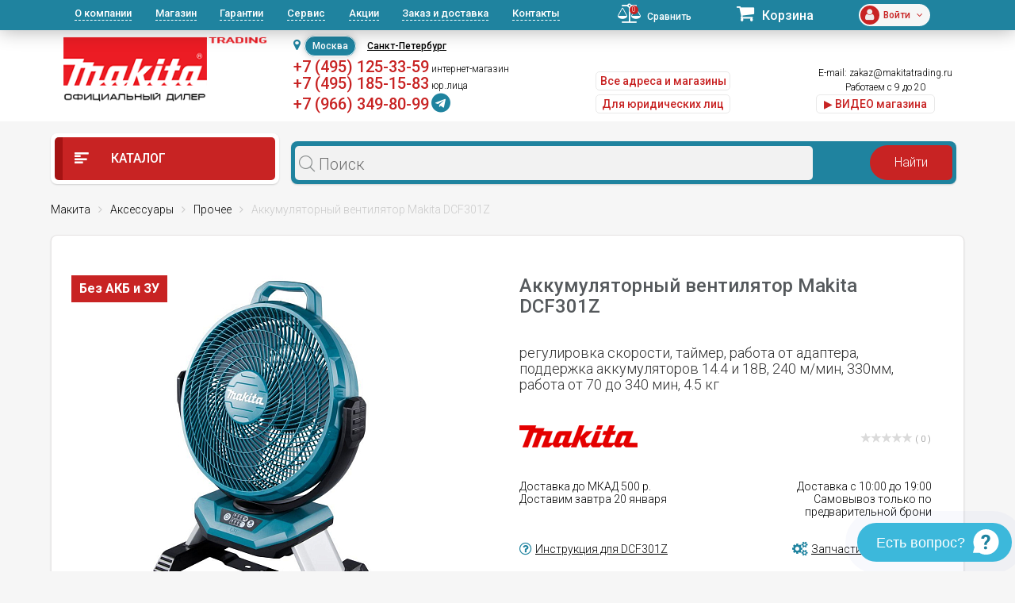

--- FILE ---
content_type: text/html; charset=UTF-8
request_url: https://makitatrading.ru/catalog/product/143478/
body_size: 61578
content:
<!DOCTYPE html>
<html lang="ru">
<head>
    <meta charset="utf-8">
  <meta name="theme-color" content="#03313c">
			<meta name="viewport" content="width=device-width, initial-scale=1, user-scalable=no">
		
  <link rel="shortcut icon" type="image/x-icon" href="/bitrix/templates/eshop_red_new/favicon.ico"/>
  <meta http-equiv="Content-Type" content="text/html; charset=UTF-8" />
<meta name="robots" content="index, follow" />
<meta name="keywords" content="аккумуляторный вентилятор makita dcf301z макита dcf 301 z цена отзывы купить инструкция" />
<meta name="description" content="Аккумуляторный вентилятор Makita DCF301Z – купить в интернет-магазине MAKITA Trading. Цена, отзывы, фото, технические характеристики, описание." />
<script data-skip-moving="true">(function(w, d, n) {var cl = "bx-core";var ht = d.documentElement;var htc = ht ? ht.className : undefined;if (htc === undefined || htc.indexOf(cl) !== -1){return;}var ua = n.userAgent;if (/(iPad;)|(iPhone;)/i.test(ua)){cl += " bx-ios";}else if (/Windows/i.test(ua)){cl += ' bx-win';}else if (/Macintosh/i.test(ua)){cl += " bx-mac";}else if (/Linux/i.test(ua) && !/Android/i.test(ua)){cl += " bx-linux";}else if (/Android/i.test(ua)){cl += " bx-android";}cl += (/(ipad|iphone|android|mobile|touch)/i.test(ua) ? " bx-touch" : " bx-no-touch");cl += w.devicePixelRatio && w.devicePixelRatio >= 2? " bx-retina": " bx-no-retina";if (/AppleWebKit/.test(ua)){cl += " bx-chrome";}else if (/Opera/.test(ua)){cl += " bx-opera";}else if (/Firefox/.test(ua)){cl += " bx-firefox";}ht.className = htc ? htc + " " + cl : cl;})(window, document, navigator);</script>


<link href="/bitrix/css/dbogdanoff.cookie/style.min.css?1748528674763" type="text/css"  rel="stylesheet" />
<link href="/bitrix/js/ui/design-tokens/dist/ui.design-tokens.min.css?173990915523463" type="text/css"  rel="stylesheet" />
<link href="/bitrix/js/ui/fonts/opensans/ui.font.opensans.min.css?17399091552320" type="text/css"  rel="stylesheet" />
<link href="/bitrix/js/main/popup/dist/main.popup.bundle.min.css?173990915526589" type="text/css"  rel="stylesheet" />
<link href="/bitrix/js/main/rating/main.rating.min.css?173990915532093" type="text/css"  rel="stylesheet" />
<link href="/bitrix/js/socialservices/css/ss.min.css?17399091554772" type="text/css"  rel="stylesheet" />
<link href="/bitrix/css/arturgolubev.countrymask/iti.min.css?16436158443086" type="text/css"  rel="stylesheet" />
<link href="/bitrix/css/arturgolubev.countrymask/iti-cng.min.css?16436158441046" type="text/css"  rel="stylesheet" />
<link href="/bitrix/cache/css/s1/eshop_red_new/page_871ca3aaceaf395f8f9adcb90becaf21/page_871ca3aaceaf395f8f9adcb90becaf21_v1.css?1741250889114825" type="text/css"  rel="stylesheet" />
<link href="/bitrix/panel/main/popup.min.css?173990915820774" type="text/css"  rel="stylesheet" />
<link href="/bitrix/cache/css/s1/eshop_red_new/default_327aa7f297693ced6cd8887c6b89a527/default_327aa7f297693ced6cd8887c6b89a527_v1.css?17412508891122" type="text/css"  rel="stylesheet" />
<link href="/bitrix/cache/css/s1/eshop_red_new/template_fef1eb06e63580f66eefffa193a76009/template_fef1eb06e63580f66eefffa193a76009_v1.css?1741250889363170" type="text/css"  data-template-style="true" rel="stylesheet" />
  <link
      href="https://fonts.googleapis.com/css?family=Roboto:300,300i,400,400i,500,500i,700,700i,900,900i&amp;subset=cyrillic"
      rel="stylesheet">
	                          






<meta property="og:image" content="https://makitatrading.ru/upload/dev2fun.imagecompress/webp/iblock/6af/DCF301Z.webp"/>
<meta property="og:title" content="Аккумуляторный вентилятор Makita DCF301Z: купить в интернет-магазине MAKITA Trading Москва"/>
<meta property="og:type" content="website"/>
<meta property="og:url" content="https://makitatrading.ru/catalog/product/143478/" />
<link rel="canonical" href="https://makitatrading.ru/catalog/product/143478/" />
<meta property="og:description" content="Аккумуляторный вентилятор Makita DCF301Z – купить в интернет-магазине MAKITA Trading. Цена, отзывы, фото, технические характеристики, описание."/>



  <title>Аккумуляторный вентилятор Makita DCF301Z: купить в интернет-магазине MAKITA Trading Москва</title>

<!--    <link rel="stylesheet" href="/bitrix/templates/eshop_red_new/css/fast-order.css">-->
<!--    <script data-skip-moving="true" src="/bitrix/templates/eshop_red_new/js/fast-order.js"></script>-->

    <meta name="google-site-verification" content="w2GEeWwYFslXTOQOuMQV-CRPD17zOJZW1Q5sj_QOOR8"/>

              <!-- Google Tag Manager -->
<script data-skip-moving="true">(function(w,d,s,l,i){w[l]=w[l]||[];w[l].push({'gtm.start':
new Date().getTime(),event:'gtm.js'});var f=d.getElementsByTagName(s)[0],
j=d.createElement(s),dl=l!='dataLayer'?'&l='+l:'';j.async=true;j.src=
'https://www.googletagmanager.com/gtm.js?id='+i+dl;f.parentNode.insertBefore(j,f);
})(window,document,'script','dataLayer','GTM-T8KT73M');</script>
<!-- End Google Tag Manager -->  
<meta name="yandex-verification" content="5b6fc674d093e67b" />
    <style type="text/css">
        div.leadia_develop_text {
            display: none!important;
            font-size: 0px!important;
        }
    </style>
    <link href="/bitrix/templates/eshop_red_new/css/styleWidgetQuiz.css" type="text/css" rel="stylesheet">
	<script data-skip-moving="true" src="https://smartcaptcha.yandexcloud.net/captcha.js" defer></script>
</head>
<body>
<!-- Google Tag Manager (noscript) -->
<noscript><iframe src="https://www.googletagmanager.com/ns.html?id=GTM-T8KT73M"
height="0" width="0" style="display:none;visibility:hidden"></iframe></noscript>
<!-- End Google Tag Manager (noscript) -->
<div id="panel"></div>
<header id="header" class="hidden-md-down">
  <div id="topLine">
    <div class="container">
      <div class="row">
        <div class="col-lg-7">
          <nav id="headerNav">
            
<ul>
    
	<li class="current"><a href="/about/">О компании</a></li>
	<li><a href="/magazin/">Магазин</a></li>
	<li><a href="/garantii/">Гарантии</a></li>
	<li><a href="/remont-instrumenta-makita/">Сервис</a></li>
	<li><a href="/akczii/">Акции</a></li>
	<li><a href="/zakaz-i-dostavka/">Заказ и доставка</a></li>
	<li><a href="/contacts/">Контакты</a></li>
</ul>          </nav>
        </div>
        <div class="col-lg-5">
          <div class="bar">
            <div id="comp_4904c06b1e6c8a05f6cbafdc18cfd1a9">
<!--'start_frame_cache_9J9wbd'--><a href="/catalog/compare/" class="compare"><span class="fa fa-balance-scale"></span><span class="count">0</span><span class="val">Сравнить</span></a>
<!--'end_frame_cache_9J9wbd'--></div>            <div class="cart">
              <!--'start_frame_cache_FKauiI'-->	<a href="/personal/cart/">
		<span class="fa fa-shopping-cart"></span>
		<span class="val">Корзина</span>
	</a>
<!--'end_frame_cache_FKauiI'-->            </div>
            <div class="profile">
              <!--'start_frame_cache_iIjGFB'-->	<div class="icon">
		<span class="fa fa-user"></span>
	</div>
	<div class="email"><span class="stronger">Войти<span class="fa fa-angle-down"></span></div>
	<div class="controls">
		<a href="/login/?backurl=%2Fcatalog%2Fproduct%2F143478%2F" class="btn btnWhite btnRound">Вход</a>
		<a href="/login/?register=yes&amp;backurl=%2Fcatalog%2Fproduct%2F143478%2F" class="btn btnWhite btnRound">Регистрация</a>
	</div>
	
<!--'end_frame_cache_iIjGFB'-->            </div>
          </div>
        </div>
      </div>
    </div>
  </div>
  <div id="headerInfo">
    <div class="container">
      <div class="row">
        <div class="col-lg-3">
		          		  		
		<a href="/" id="logo"><img src="/bitrix/templates/eshop_red_new/images/logo-makitatrading.png" alt=""></a>
		
				
</div>
		
        <div class="col-lg-9">
          <div class="flex">
            <div class="contacts">
              <div class="top">
			  
					<div id="shapka-block2">
					 
						<div id="geolocation" class="geolocation">
							<i class="fa fa-map-marker" aria-hidden="true"></i><span class="geolocation_active">Москва</span>
							<a class="geolocation_link" href="https://spb.makitatrading.ru/catalog/product/143478/">Санкт-Петербург</a>
							<!--<a class="geolocation_link" href="https://kazan.makitatrading.ru/catalog/product/143478/">Казань</a>-->
						</div>
						
						<div class="item" style="text-align: left;">
						&nbsp;<span style="font-size:22px;font-weight:500;"><a href="tel:+74951253359" class="phone2">+7 (495) 125-33-59</a></span>&nbsp;интернет-магазин<br/>
						<!--&nbsp;<span style="font-size:22px;font-weight:500;"><a href="tel:+79998554267" class="phone2">+7 (999) 855-42-67</a></span>&nbsp;интернет-магазин<br/>-->
									<span class="top-kashirka">&nbsp;<a href="tel:+74951851583" class="phone2">+7 (495) 185-15-83</a>&nbsp;юр.лица</span>
									<br/><span class="top-kashirka">&nbsp;<a href="https://t.me/+79663498099" class="phone2">+7 (966) 349-80-99</a>&nbsp;<a style="font-size:200%;color:#1f839f;" rel="nofollow" target="_blank" href="https://t.me/+79663498099"><span class="fa fa-telegram"></span></a></span>
						</div>
						
					</div>
					
					<div id="shapka-block5">
												<div class="item" style="text-align: left;">
								&nbsp;<span><a href="tel:+74951253359" class="phone2">+7 (495) 125-33-59</a></span> <a href="/contacts/taganskaya-nizhegorodskaya/">м.Нижегородская</a><br>
								<!--&nbsp;<span><a href="tel:+79998554267" class="phone2">+7 (999) 855-42-67</a></span> м.Нижегородская<br>-->
								&nbsp;<span><a href="tel:+79032431827" class="phone2">+7 (903) 243-18-27</a></span> <a href="/contacts/1-m-km-mkad-br-tk-slavyanskiy-mir/">м.Теплый&nbsp;стан</a><br>
								&nbsp;<span><a href="tel:+79652947121" class="phone2">+7 (965) 294-71-21</a></span> <a href="/contacts/kashirskaya-tk-kashirskiy-dvor/">м.Каширская</a><br>
								&nbsp;<span><a href="tel:+79263402225" class="phone2">+7 (926) 340-22-25</a></span> <a href="/contacts/dmitrovskaya/">м.Дмитровская</a><br>
						</div>
					</div>
					<style>

                        .ui-btn-primary {
                            margin: 10px 0 0 46px;
                           width: 70px ;
                            background: #1F839F;
                            color: #fff !important;
                            /*margin: 10px auto;*/
                        }
                        .ui-btn-primary:hover
                        {
                            background: #23a1c1;
                        }

                    </style>
					
					<div id="shapka-block3">
						<div class="item" style="text-align: left;">
								<a href="/contacts/" class="btn btnWhite btnRound" style="margin-top:0px; float:left; padding:5px 5px; margin-top:5px;">Все адреса и магазины</a>
								<a href="/contacts/" class="btn btnWhite btnRound" style="margin-top:0px; float:left; padding:5px 5px; display: none;">Получить консультацию</a><br />
								<!-- a href="/partner/" class="btn btnWhite btnRound" style="margin-top:5px; float:left; padding:5px 5px;">Сотрудничество/опт</a><br / -->

								<a href="/corp/" class="btn btnWhite btnRound" style="margin-top:5px; float:left; padding:5px 5px;">Для юридических лиц</a><br />
						</div>
					</div>

					
					<div id="shapka-block4">
			  
								







<div class="item">

<span class="top-kashirka">&nbsp;E-mail: <a href="mailto:zakaz@makitatrading.ru">zakaz@makitatrading.ru</a></span><br/>
	<span class="top-kashirka">&nbsp;Работаем с 9 до 20</span><br />
	<noindex><a href="https://vk.com/wall-53168579_385" class="btn btnWhite btnRound" style="margin-top:0px; float:left; padding:5px 5px; width:150px;float: revert;" target="_blank" rel="nofollow">▶ ВИДЕО магазина</a><br/></noindex>
</div>



<style>
<!-- 
#scheduleform3::after{
	line-height:14px;font-size:12px;font-weight:bold;content:"\25BC"
}
#scheduleform3:hover::after{
	line-height:14px;font-size:12px;font-weight:bold;content:"\25B2"
}
#scheduleform2{
	position:absolute;
	padding: 15px;
	color:#c82323;
	background: #fff;
	border: 5px solid red;
	border-radius: 3px;
	width: 268px;
	z-index: 1001;
	top:35px;
	right:190px;
}
.spanbtn{
	background-color: white;
	border-radius: 25px;
	box-shadow: 0 0 10px rgba(0, 0, 0, 0.2);
	color: #c82323;
	font-size: 12px;
	line-height: 12px;
	font-weight: 800;
	padding: 10px 30px;
	border: 1px solid white;
	width: 195px;
	transition: all .25s ease-in-out;
	outline: none;
	display: inline-block;
	text-align: center;
	white-space: nowrap;
	vertical-align: middle;
	cursor: pointer;
	user-select: none;
}
.spanbtn:hover{
	background-color: transparent;
	color: white;
}
-->
</style>

<!--<div class="item"><span class="fa fa-phone"></span><span style="font-size:28px;font-weight:500;"><a href="tel:+74951253359" class="comagic_phone">+7 (495) 125-33-59</a></span><br /><a href="/taganskaya-nizhegorodskaya/" class="btn btnWhite btnRound">магазин м. Таганская</a><br/><br/><a href="mailto:zakaz@makitatrading.ru">zakaz@makitatrading.ru</a></div>
<div class="item">Прием звонков:09:00-22:00<br />Пн-Пт:09:00-20:00<br />Сб-Вс:10:00-17:00<br/><a href="/legal-entity/" class="btn btnWhite btnRound"><span class="fa fa-envelope-o"></span> Заказать счет для юрлиц</a></div>
<div class="item"><a class="phone2">+7 (965) 294-71-21</a><br /><a href="/kashirskaya-tk-kashirskiy-dvor/" class="btn btnWhite btnRound">магазин м. Каширская</a></div>-->
<!--<a href="#callback" class="btn btnWhite btnRound fancy" style="margin-top:18px;">Обратный звонок</a>-->
<!--<br/>-->
<!--<span class="fa fa-clock-o"></span> работаем ежедневно<br />-->
					</div>
						
                </div>
              </div>
			              </div>
			          </div>
        </div>
      </div>
    </div>
  </div>
</header>
<div id="mobileHeader" class="hidden-lg-up">
  <div class="flex">
    <div class="mob-header-left">
      <div class="openNav">
        <span class="top"></span>
        <span class="center"></span>
        <span class="bottom"></span>
      </div>
      				<a href="/" class="logo"><img src="/bitrix/templates/eshop_red_new/images/logo-makitatrading.png" alt=""></a>
    </div>
    <div class="bar">
      <div id="comp_32a24c52ac5f0c33a470e63722de2131">
<!--'start_frame_cache_7BAowd'--><a href="/catalog/compare/" class="compare"><span class="fa fa-balance-scale"></span><span class="count">0</span><span class="val">Сравнить</span></a>
<!--'end_frame_cache_7BAowd'--></div>
      <!--'start_frame_cache_T0kNhm'-->	<a href="/personal/cart/" class="cart">
		<span class="fa fa-shopping-cart"></span>
		<span class="count">0</span>
	</a>
<!--'end_frame_cache_T0kNhm'-->      <!--'start_frame_cache_8k8aZS'-->
	<a href="/login/?backurl=%2Fcatalog%2Fproduct%2F143478%2F" class="profile">
		<span class="icon"><span class="fa fa-user"></span></span>
	</a>
<!--'end_frame_cache_8k8aZS'-->    </div>
  </div>

</div>


<nav id="headerMobileNav" class="hidden-lg-up">	

		
	<div class="phones phones-web">
		<div class="phones-list">
			<span class="h6">интернет-магазин</span><br><a href="tel:+74951253359" class="phone2">+7 (495) 125-33-59</a><br>
			<!--<span class="h6">интернет-магазин</span><br><a href="tel:+79998554267" class="phone2">+7 (999) 855-42-67</a><br>-->
			<span class="h6">юр.лица</span><br><a href="tel:+74951851583" class="phone2">+7 (495) 185-15-83</a>
			<br>
			<span class="h6">telegram</span><br><a href="https://t.me/+79663498099" class="phone2">+7 (966) 349-80-99</a>
					
		</div>
	</div>
	
<hr / style="border: 1px dashed #5e868f;">
		
	<div class="phones phones-web">
		<div class="phones-list">
			<a href="/contacts/taganskaya-nizhegorodskaya/">м.Нижегородская</a><br><a href="tel:+74951253359" class="phone2">+7 (495) 125-33-59</a><br>
			<!--<span class="h6">м.Нижегородская</span><br><a href="tel:+79998554267" class="phone2">+7 (999) 855-42-67</a><br>-->
			<a href="/contacts/1-m-km-mkad-br-tk-slavyanskiy-mir/">м.Теплый&nbsp;стан</a><br><a href="tel:+79032431827" class="phone2">+7 (903) 243-18-27</a><br>
			<a href="/contacts/kashirskaya-tk-kashirskiy-dvor/">м.Каширская</a><br><a href="tel:+79652947121" class="phone2">+7 (965) 294-71-21</a><br>
			<a href="/contacts/dmitrovskaya/">м.Дмитровская</a><br><a href="tel:+79263402225" class="phone2">+7 (926) 340-22-25</a><br>
		</div>
	</div>
		
<hr / style="border: 1px dashed #5e868f;">

  
<ul>
    
	<li class="current"><a href="/about/">О компании</a></li>
	<li><a href="/magazin/">Магазин</a></li>
	<li><a href="/garantii/">Гарантии</a></li>
	<li><a href="/remont-instrumenta-makita/">Сервис</a></li>
	<li><a href="/akczii/">Акции</a></li>
	<li><a href="/zakaz-i-dostavka/">Заказ и доставка</a></li>
	<li><a href="/contacts/">Контакты</a></li>
</ul>  
  	
<hr / style="border: 1px dashed #5e868f;">
	
	 <div class="phones phones-web">
		<div class="phones-list">						
					
			<a href="/corp/" class="mob-head-btn btn-off btnWhite btnRound">Б/Н расчет</a><br>
			<a href="/contacts/" class="mob-head-btn btn-off btnWhite btnRound">Магазины</a><br>
			<a href="/partner/" class="mob-head-btn btn-off btnWhite btnRound">Сотрудничество/опт</a>
		</div>
	</div>
	
	
</nav>
<nav id="catalogMobileNav" class="hidden-lg-up">
  <div class="closeCatalog"><span class="fa fa-close"></span> Закрыть каталог</div>
  <ul>
    <!--<li ><a href="/brands/"><span
            class="if if-icon-catalogItem01"></span> Бренды</a></li>-->
    

                                                            <li class=" accordionNavItem" data-id="3101">
                                <a href="/catalog/category/3101/">                     Lxt                    </a><span class="fa fa-angle-down accordionNavToggle"></span>                                        <div class="subMenu accordionNavContent"><ul>                            <li class=" accordionNavItem" data-id="3102">
                                <a href="/catalog/category/3102/">Вибраторы для бетона                </a>                </li>
                                                    <li class=" accordionNavItem" data-id="3121">
                                <a href="/catalog/category/3121/">Воздуходувки                </a>                </li>
                                                    <li class=" accordionNavItem" data-id="3127">
                                <a href="/catalog/category/3127/">Газонокосилки                </a>                </li>
                                                    <li class=" accordionNavItem" data-id="3103">
                                <a href="/catalog/category/3103/">Гайковерты                </a>                </li>
                                                    <li class=" accordionNavItem" data-id="3104">
                                <a href="/catalog/category/3104/">Дрели                </a>                </li>
                                                    <li class=" accordionNavItem" data-id="3105">
                                <a href="/catalog/category/3105/">Дрели-шуруповерты                </a>                </li>
                                                    <li class=" accordionNavItem" data-id="3211">
                                <a href="/catalog/category/3211/">Землебуры                </a>                </li>
                                                    <li class=" accordionNavItem" data-id="3106">
                                <a href="/catalog/category/3106/">Клининг                </a>                </li>
                                                    <li class=" accordionNavItem" data-id="3128">
                                <a href="/catalog/category/3128/">Комбимоторы                </a>                </li>
                                                    <li class=" accordionNavItem" data-id="3122">
                                <a href="/catalog/category/3122/">Кусторезы                </a>                </li>
                                                    <li class=" accordionNavItem" data-id="3107">
                                <a href="/catalog/category/3107/">Лобзики                </a>                </li>
                                                    <li class=" accordionNavItem" data-id="3108">
                                <a href="/catalog/category/3108/">Машины шлифовальные                </a>                </li>
                                                    <li class=" accordionNavItem" data-id="3109">
                                <a href="/catalog/category/3109/">Мультитулы                </a>                </li>
                                                    <li class=" accordionNavItem" data-id="3123">
                                <a href="/catalog/category/3123/">Ножницы для травы                </a>                </li>
                                                    <li class=" accordionNavItem" data-id="3110">
                                <a href="/catalog/category/3110/">Ножницы по металлу                </a>                </li>
                                                    <li class=" accordionNavItem" data-id="3111">
                                <a href="/catalog/category/3111/">Одежда с аккумуляторами                </a>                </li>
                                                    <li class=" accordionNavItem" data-id="3124">
                                <a href="/catalog/category/3124/">Опрыскиватели                </a>                </li>
                                                    <li class=" accordionNavItem" data-id="3112">
                                <a href="/catalog/category/3112/">Перфораторы                </a>                </li>
                                                    <li class=" accordionNavItem" data-id="3113">
                                <a href="/catalog/category/3113/">Пилы                </a>                </li>
                                                    <li class=" accordionNavItem" data-id="3114">
                                <a href="/catalog/category/3114/">Пистолеты для герметика                </a>                </li>
                                                    <li class=" accordionNavItem" data-id="3115">
                                <a href="/catalog/category/3115/">Прочее                </a>                </li>
                                                    <li class=" accordionNavItem" data-id="3129">
                                <a href="/catalog/category/3129/">Радио                </a>                </li>
                                                    <li class=" accordionNavItem" data-id="3116">
                                <a href="/catalog/category/3116/">Рубанки                </a>                </li>
                                                    <li class=" accordionNavItem" data-id="3117">
                                <a href="/catalog/category/3117/">Степлеры                </a>                </li>
                                                    <li class=" accordionNavItem" data-id="3126">
                                <a href="/catalog/category/3126/">Травокосилки                </a>                </li>
                                                    <li class=" accordionNavItem" data-id="3125">
                                <a href="/catalog/category/3125/">Триммеры                </a>                </li>
                                                    <li class=" accordionNavItem" data-id="3118">
                                <a href="/catalog/category/3118/">Фрезеры                </a>                </li>
                                                    <li class=" accordionNavItem" data-id="3119">
                                <a href="/catalog/category/3119/">Штифтозабиватели                </a>                </li>
                                                    <li class=" accordionNavItem" data-id="3120">
                                <a href="/catalog/category/3120/">Шуруповерты                </a>                </li>
                        </ul></div></li></div></li>                                                            <li class=" accordionNavItem" data-id="3264">
                                <a href="/catalog/category/3264/">                     XGT                    </a><span class="fa fa-angle-down accordionNavToggle"></span>                                        <div class="subMenu accordionNavContent"><ul>                            <li class=" accordionNavItem" data-id="3411">
                                <a href="/catalog/category/3411/">Аккумуляторные бетонорезы Makita XGT 40В                </a>                </li>
                                                    <li class=" accordionNavItem" data-id="3280">
                                <a href="/catalog/category/3280/">Воздуходувки Makita XGT 40В                </a>                </li>
                                                    <li class=" accordionNavItem" data-id="3425">
                                <a href="/catalog/category/3425/">Газонокосилки Makita XGT 40В                </a>                </li>
                                                    <li class=" accordionNavItem" data-id="3273">
                                <a href="/catalog/category/3273/">Гайковерты Makita XGT 40В                </a>                </li>
                                                    <li class=" accordionNavItem" data-id="3759">
                                <a href="/catalog/category/3759/">Кусторезы XGT 40В                </a>                </li>
                                                    <li class=" accordionNavItem" data-id="3753">
                                <a href="/catalog/category/3753/">Мойки высокого давления XGT 40В                </a>                </li>
                                                    <li class=" accordionNavItem" data-id="3298">
                                <a href="/catalog/category/3298/">Отбойные молотки Makita XGT 40В                </a>                </li>
                                                    <li class=" accordionNavItem" data-id="3276">
                                <a href="/catalog/category/3276/">Перфораторы Makita XGT 40В                </a>                </li>
                                                                                    <li class=" accordionNavItem" data-id="3271">
                                <a href="/catalog/category/3271/">                     Пилы Makita XGT 40В                    </a>                                        <span class="fa fa-angle-down accordionNavToggle"></span><div class="subMenu accordionNavContent"><ul>                            <li data-id="3422">
                                <a href="/catalog/category/3422/">Дисковые пилы Makita XGT 40В                </a>                </li>
                                                    <li data-id="3521">
                                <a href="/catalog/category/3521/">Лобзики Makita XGT 40В                </a>                </li>
                                                    <li data-id="3424">
                                <a href="/catalog/category/3424/">Маятниковые пилы Makita XGT 40В                </a>                </li>
                                                    <li data-id="3423">
                                <a href="/catalog/category/3423/">Сабельные пилы Makita XGT 40В                </a>                </li>
                                                    <li data-id="3421">
                                <a href="/catalog/category/3421/">Цепные пилы Makita XGT 40В                </a>                </li>
                        </ul></div></li>                            <li class=" accordionNavItem" data-id="3410">
                                <a href="/catalog/category/3410/">Прочее                </a>                </li>
                                                    <li class=" accordionNavItem" data-id="3420">
                                <a href="/catalog/category/3420/">Пылесосы Makita XGT 40В                </a>                </li>
                                                    <li class=" accordionNavItem" data-id="3275">
                                <a href="/catalog/category/3275/">Триммеры и аккумуляторные косы Makita XGT 40В                </a>                </li>
                                                    <li class=" accordionNavItem" data-id="3497">
                                <a href="/catalog/category/3497/">Фонари Makita XGT 40В                </a>                </li>
                                                    <li class=" accordionNavItem" data-id="3782">
                                <a href="/catalog/category/3782/">Фрезеры Makita XGT 40В                </a>                </li>
                                                    <li class=" accordionNavItem" data-id="3272">
                                <a href="/catalog/category/3272/">Шлифмашины Makita XGT 40В                </a>                </li>
                                                    <li class=" accordionNavItem" data-id="3274">
                                <a href="/catalog/category/3274/">Шуруповерты Makita XGT 40В                </a>                </li>
                        </ul></div></li></div></li>                            <li class=" accordionNavItem" data-id="1701">
                                <a href="/catalog/category/1701/"><span
                    class="if if-icon-catalogItem14"></span>Акционные товары                </a><!--<span class="fa fa-angle-down accordionNavToggle"></span>-->                </li>
                                                                                    <li class=" accordionNavItem" data-id="123">
                                <a href="/catalog/category/123/"> <span
                        class="if if-icon-catalogItem02"></span>                    Запчасти MAKITA                    </a><span class="fa fa-angle-down accordionNavToggle"></span>                                        <div class="subMenu accordionNavContent"><ul>                                                            <li class=" accordionNavItem" data-id="145">
                                <a href="/catalog/category/145/">                     Алмазные пилы (14)                    </a>                                        <span class="fa fa-angle-down accordionNavToggle"></span><div class="subMenu accordionNavContent"><ul>                            <li data-id="2222">
                                <a href="/catalog/category/2222/">Запчасти для Макита 4100KB                </a>                </li>
                                                    <li data-id="1730">
                                <a href="/catalog/category/1730/">Запчасти для Макита 4100NH3                </a>                </li>
                                                    <li data-id="613">
                                <a href="/catalog/category/613/">Запчасти для Макита 4101R (4101 R)                </a>                </li>
                                                    <li data-id="614">
                                <a href="/catalog/category/614/">Запчасти для Макита 4101RH (4101 RH)                </a>                </li>
                        <li class="all 112233"><a href="/catalog/category/145/">Смотреть все (14)</a></li></ul></div></li>                                                            <li class=" accordionNavItem" data-id="152">
                                <a href="/catalog/category/152/">                     Бензопилы (31)                    </a>                                        <span class="fa fa-angle-down accordionNavToggle"></span><div class="subMenu accordionNavContent"><ul>                            <li data-id="1177">
                                <a href="/catalog/category/1177/">Запчасти для Макита DCS232T (DCS 232 T)                </a>                </li>
                                                    <li data-id="958">
                                <a href="/catalog/category/958/">Запчасти для Макита DCS330TH (DCS 330 TH)                </a>                </li>
                                                    <li data-id="959">
                                <a href="/catalog/category/959/">Запчасти для Макита DCS34 (DCS 34)                </a>                </li>
                                                    <li data-id="962">
                                <a href="/catalog/category/962/">Запчасти для Макита DCS3410TH (DCS 3410 TH)                </a>                </li>
                        <li class="all 112233"><a href="/catalog/category/152/">Смотреть все (31)</a></li></ul></div></li>                                                            <li class=" accordionNavItem" data-id="154">
                                <a href="/catalog/category/154/">                     Генераторы (13)                    </a>                                        <span class="fa fa-angle-down accordionNavToggle"></span><div class="subMenu accordionNavContent"><ul>                            <li data-id="1908">
                                <a href="/catalog/category/1908/">Запчасти для Макита EG2250A                </a>                </li>
                                                    <li data-id="1166">
                                <a href="/catalog/category/1166/">Запчасти для Макита EG240C (EG 240 C)                </a>                </li>
                                                    <li data-id="1167">
                                <a href="/catalog/category/1167/">Запчасти для Макита EG241A (EG 241 A)                </a>                </li>
                                                    <li data-id="1909">
                                <a href="/catalog/category/1909/">Запчасти для Макита EG2850A                </a>                </li>
                        <li class="all 112233"><a href="/catalog/category/154/">Смотреть все (13)</a></li></ul></div></li>                                                            <li class=" accordionNavItem" data-id="135">
                                <a href="/catalog/category/135/">                     Дрели (165)                    </a>                                        <span class="fa fa-angle-down accordionNavToggle"></span><div class="subMenu accordionNavContent"><ul>                            <li data-id="554">
                                <a href="/catalog/category/554/">Запчасти для Макита 6010BVR (6010 BVR)                </a>                </li>
                                                    <li data-id="188">
                                <a href="/catalog/category/188/">Запчасти для Макита 6010D (6010 D)                </a>                </li>
                                                    <li data-id="189">
                                <a href="/catalog/category/189/">Запчасти для Макита 6010SD (6010 SD)                </a>                </li>
                                                    <li data-id="190">
                                <a href="/catalog/category/190/">Запчасти для Макита 6012D (6012 D)                </a>                </li>
                        <li class="all 112233"><a href="/catalog/category/135/">Смотреть все (165)</a></li></ul></div></li>                                                            <li class=" accordionNavItem" data-id="155">
                                <a href="/catalog/category/155/">                     Другой инструмент (140)                    </a>                                        <span class="fa fa-angle-down accordionNavToggle"></span><div class="subMenu accordionNavContent"><ul>                            <li data-id="3436">
                                <a href="/catalog/category/3436/">Запчасти для Макита AC001G                </a>                </li>
                                                    <li data-id="2142">
                                <a href="/catalog/category/2142/">Запчасти для Макита AF600                </a>                </li>
                                                    <li data-id="2143">
                                <a href="/catalog/category/2143/">Запчасти для Макита AN611                </a>                </li>
                                                    <li data-id="2144">
                                <a href="/catalog/category/2144/">Запчасти для Макита AN621                </a>                </li>
                        <li class="all 112233"><a href="/catalog/category/155/">Смотреть все (140)</a></li></ul></div></li>                                                            <li class=" accordionNavItem" data-id="140">
                                <a href="/catalog/category/140/">                     Лобзики (42)                    </a>                                        <span class="fa fa-angle-down accordionNavToggle"></span><div class="subMenu accordionNavContent"><ul>                            <li data-id="486">
                                <a href="/catalog/category/486/">Запчасти для Макита 4300BV (4300 BV)                </a>                </li>
                                                    <li data-id="181">
                                <a href="/catalog/category/181/">Запчасти для Макита 4300D (4300 D)                </a>                </li>
                                                    <li data-id="487">
                                <a href="/catalog/category/487/">Запчасти для Макита 4301BV (4301 BV)                </a>                </li>
                                                    <li data-id="488">
                                <a href="/catalog/category/488/">Запчасти для Макита 4302C (4302 C)                </a>                </li>
                        <li class="all 112233"><a href="/catalog/category/140/">Смотреть все (42)</a></li></ul></div></li>                                                            <li class=" accordionNavItem" data-id="141">
                                <a href="/catalog/category/141/">                     Ножницы по металлу (29)                    </a>                                        <span class="fa fa-angle-down accordionNavToggle"></span><div class="subMenu accordionNavContent"><ul>                            <li data-id="185">
                                <a href="/catalog/category/185/">Запчасти для Макита 4603D (4603 D)                </a>                </li>
                                                    <li data-id="186">
                                <a href="/catalog/category/186/">Запчасти для Макита 4604D (4604 D)                </a>                </li>
                                                    <li data-id="1760">
                                <a href="/catalog/category/1760/">Запчасти для Макита BJN160                </a>                </li>
                                                    <li data-id="1759">
                                <a href="/catalog/category/1759/">Запчасти для Макита BJN161                </a>                </li>
                        <li class="all 112233"><a href="/catalog/category/141/">Смотреть все (29)</a></li></ul></div></li>                                                            <li class=" accordionNavItem" data-id="138">
                                <a href="/catalog/category/138/">                     Отбойные молотки (46)                    </a>                                        <span class="fa fa-angle-down accordionNavToggle"></span><div class="subMenu accordionNavContent"><ul>                            <li data-id="3172">
                                <a href="/catalog/category/3172/">Запчасти для Макита DHK180                </a>                </li>
                                                    <li data-id="626">
                                <a href="/catalog/category/626/">Запчасти для Макита HK0500 (HK 0500)                </a>                </li>
                                                    <li data-id="627">
                                <a href="/catalog/category/627/">Запчасти для Макита HK1800 (HK 1800)                </a>                </li>
                                                    <li data-id="628">
                                <a href="/catalog/category/628/">Запчасти для Макита HK1810 (HK 1810)                </a>                </li>
                        <li class="all 112233"><a href="/catalog/category/138/">Смотреть все (46)</a></li></ul></div></li>                                                            <li class=" accordionNavItem" data-id="137">
                                <a href="/catalog/category/137/">                     Перфораторы (124)                    </a>                                        <span class="fa fa-angle-down accordionNavToggle"></span><div class="subMenu accordionNavContent"><ul>                            <li data-id="337">
                                <a href="/catalog/category/337/">Запчасти для Макита BHP453 (BHP 453)                </a>                </li>
                                                    <li data-id="339">
                                <a href="/catalog/category/339/">Запчасти для Макита BHR162 (BHR 162)                </a>                </li>
                                                    <li data-id="340">
                                <a href="/catalog/category/340/">Запчасти для Макита BHR200 (BHR 200)                </a>                </li>
                                                    <li data-id="341">
                                <a href="/catalog/category/341/">Запчасти для Макита BHR202 (BHR 202)                </a>                </li>
                        <li class="all 112233"><a href="/catalog/category/137/">Смотреть все (124)</a></li></ul></div></li>                                                            <li class=" accordionNavItem" data-id="139">
                                <a href="/catalog/category/139/">                     Пилы (171)                    </a>                                        <span class="fa fa-angle-down accordionNavToggle"></span><div class="subMenu accordionNavContent"><ul>                            <li data-id="736">
                                <a href="/catalog/category/736/">Запчасти для Макита 2106 (2106)                </a>                </li>
                                                    <li data-id="737">
                                <a href="/catalog/category/737/">Запчасти для Макита 2107F (2107 F)                </a>                </li>
                                                    <li data-id="462">
                                <a href="/catalog/category/462/">Запчасти для Макита 2400B (2400 B)                </a>                </li>
                                                    <li data-id="738">
                                <a href="/catalog/category/738/">Запчасти для Макита 2412N (2412 N)                </a>                </li>
                        <li class="all 112233"><a href="/catalog/category/139/">Смотреть все (171)</a></li></ul></div></li>                                                            <li class=" accordionNavItem" data-id="148">
                                <a href="/catalog/category/148/">                     Пылесосы (70)                    </a>                                        <span class="fa fa-angle-down accordionNavToggle"></span><div class="subMenu accordionNavContent"><ul>                            <li data-id="847">
                                <a href="/catalog/category/847/">Запчасти для Макита 4010Y (4010 Y)                </a>                </li>
                                                    <li data-id="173">
                                <a href="/catalog/category/173/">Запчасти для Макита 4013D (4013 D)                </a>                </li>
                                                    <li data-id="174">
                                <a href="/catalog/category/174/">Запчасти для Макита 4071D (4071 D)                </a>                </li>
                                                    <li data-id="175">
                                <a href="/catalog/category/175/">Запчасти для Макита 4072D (4072 D)                </a>                </li>
                        <li class="all 112233"><a href="/catalog/category/148/">Смотреть все (70)</a></li></ul></div></li>                                                            <li class=" accordionNavItem" data-id="142">
                                <a href="/catalog/category/142/">                     Рубанки (28)                    </a>                                        <span class="fa fa-angle-down accordionNavToggle"></span><div class="subMenu accordionNavContent"><ul>                            <li data-id="735">
                                <a href="/catalog/category/735/">Запчасти для Макита 1002BA (1002 BA)                </a>                </li>
                                                    <li data-id="170">
                                <a href="/catalog/category/170/">Запчасти для Макита 1050D (1050 D)                </a>                </li>
                                                    <li data-id="171">
                                <a href="/catalog/category/171/">Запчасти для Макита 1051D (1051 D)                </a>                </li>
                                                    <li data-id="450">
                                <a href="/catalog/category/450/">Запчасти для Макита 1100 (1100)                </a>                </li>
                        <li class="all 112233"><a href="/catalog/category/142/">Смотреть все (28)</a></li></ul></div></li>                                                            <li class=" accordionNavItem" data-id="134">
                                <a href="/catalog/category/134/">                     Садовый инструмент (455)                    </a>                                        <span class="fa fa-angle-down accordionNavToggle"></span><div class="subMenu accordionNavContent"><ul>                            <li data-id="920">
                                <a href="/catalog/category/920/">Запчасти для Макита 109 (109)                </a>                </li>
                                                    <li data-id="921">
                                <a href="/catalog/category/921/">Запчасти для Макита 109HS (109 HS)                </a>                </li>
                                                    <li data-id="922">
                                <a href="/catalog/category/922/">Запчасти для Макита 110i (110 i)                </a>                </li>
                                                    <li data-id="923">
                                <a href="/catalog/category/923/">Запчасти для Макита 111 (111)                </a>                </li>
                        <li class="all 112233"><a href="/catalog/category/134/">Смотреть все (455)</a></li></ul></div></li>                                                            <li class=" accordionNavItem" data-id="151">
                                <a href="/catalog/category/151/">                     Степлеры (16)                    </a>                                        <span class="fa fa-angle-down accordionNavToggle"></span><div class="subMenu accordionNavContent"><ul>                            <li data-id="1742">
                                <a href="/catalog/category/1742/">Запчасти для Макита AF505N                </a>                </li>
                                                    <li data-id="1764">
                                <a href="/catalog/category/1764/">Запчасти для Макита BPT351                </a>                </li>
                                                    <li data-id="358">
                                <a href="/catalog/category/358/">Запчасти для Макита BST110 (BST 110)                </a>                </li>
                                                    <li data-id="1124">
                                <a href="/catalog/category/1124/">Запчасти для Макита BST220 (BST 220)                </a>                </li>
                        <li class="all 112233"><a href="/catalog/category/151/">Смотреть все (16)</a></li></ul></div></li>                                                            <li class=" accordionNavItem" data-id="150">
                                <a href="/catalog/category/150/">                     Точильные станки                    </a>                                        <span class="fa fa-angle-down accordionNavToggle"></span><div class="subMenu accordionNavContent"><ul>                            <li data-id="1031">
                                <a href="/catalog/category/1031/">Запчасти для Макита GB602W (GB 602 W)                </a>                </li>
                                                    <li data-id="1032">
                                <a href="/catalog/category/1032/">Запчасти для Макита GB801 (GB 801)                </a>                </li>
                        </ul></div></li>                                                            <li class=" accordionNavItem" data-id="147">
                                <a href="/catalog/category/147/">                     Фены (12)                    </a>                                        <span class="fa fa-angle-down accordionNavToggle"></span><div class="subMenu accordionNavContent"><ul>                            <li data-id="3391">
                                <a href="/catalog/category/3391/">Запчасти для Макита DHG180                </a>                </li>
                                                    <li data-id="3392">
                                <a href="/catalog/category/3392/">Запчасти для Макита DHG181                </a>                </li>
                                                    <li data-id="904">
                                <a href="/catalog/category/904/">Запчасти для Макита HG5002 (HG 5002)                </a>                </li>
                                                    <li data-id="1173">
                                <a href="/catalog/category/1173/">Запчасти для Макита HG5012 (HG 5012)                </a>                </li>
                        <li class="all 112233"><a href="/catalog/category/147/">Смотреть все (12)</a></li></ul></div></li>                                                            <li class=" accordionNavItem" data-id="143">
                                <a href="/catalog/category/143/">                     Фрезеры (49)                    </a>                                        <span class="fa fa-angle-down accordionNavToggle"></span><div class="subMenu accordionNavContent"><ul>                            <li data-id="466">
                                <a href="/catalog/category/466/">Запчасти для Макита 3600B (3600 B)                </a>                </li>
                                                    <li data-id="467">
                                <a href="/catalog/category/467/">Запчасти для Макита 3601B (3601 B)                </a>                </li>
                                                    <li data-id="468">
                                <a href="/catalog/category/468/">Запчасти для Макита 3608B (3608 B)                </a>                </li>
                                                    <li data-id="469">
                                <a href="/catalog/category/469/">Запчасти для Макита 3612 (3612)                </a>                </li>
                        <li class="all 112233"><a href="/catalog/category/143/">Смотреть все (49)</a></li></ul></div></li>                                                            <li class=" accordionNavItem" data-id="149">
                                <a href="/catalog/category/149/">                     Шлифмашины (296)                    </a>                                        <span class="fa fa-angle-down accordionNavToggle"></span><div class="subMenu accordionNavContent"><ul>                            <li data-id="744">
                                <a href="/catalog/category/744/">Запчасти для Макита 9005B (9005 B)                </a>                </li>
                                                    <li data-id="745">
                                <a href="/catalog/category/745/">Запчасти для Макита 9015B (9015 B)                </a>                </li>
                                                    <li data-id="746">
                                <a href="/catalog/category/746/">Запчасти для Макита 9016B (9016 B)                </a>                </li>
                                                    <li data-id="747">
                                <a href="/catalog/category/747/">Запчасти для Макита 9027 (9027)                </a>                </li>
                        <li class="all 112233"><a href="/catalog/category/149/">Смотреть все (296)</a></li></ul></div></li>                                                            <li class=" accordionNavItem" data-id="146">
                                <a href="/catalog/category/146/">                     Штроборезы (8)                    </a>                                        <span class="fa fa-angle-down accordionNavToggle"></span><div class="subMenu accordionNavContent"><ul>                            <li data-id="3433">
                                <a href="/catalog/category/3433/">Запчасти для Макита CE002G                </a>                </li>
                                                    <li data-id="3769">
                                <a href="/catalog/category/3769/">Запчасти для Макита CE003G                </a>                </li>
                                                    <li data-id="3770">
                                <a href="/catalog/category/3770/">Запчасти для Макита CE004G                </a>                </li>
                                                    <li data-id="732">
                                <a href="/catalog/category/732/">Запчасти для Макита SG1250 (SG 1250)                </a>                </li>
                        <li class="all 112233"><a href="/catalog/category/146/">Смотреть все (8)</a></li></ul></div></li>                                                            <li class=" accordionNavItem" data-id="136">
                                <a href="/catalog/category/136/">                     Шуруповерты (331)                    </a>                                        <span class="fa fa-angle-down accordionNavToggle"></span><div class="subMenu accordionNavContent"><ul>                            <li data-id="203">
                                <a href="/catalog/category/203/">Запчасти для Макита 6094D (6094 D)                </a>                </li>
                                                    <li data-id="205">
                                <a href="/catalog/category/205/">Запчасти для Макита 6096D (6096 D)                </a>                </li>
                                                    <li data-id="222">
                                <a href="/catalog/category/222/">Запчасти для Макита 6261D (6261 D)                </a>                </li>
                                                    <li data-id="224">
                                <a href="/catalog/category/224/">Запчасти для Макита 6271D (6271 D)                </a>                </li>
                        <li class="all 112233"><a href="/catalog/category/136/">Смотреть все (331)</a></li></ul></div></li>                                                            <li class=" accordionNavItem" data-id="144">
                                <a href="/catalog/category/144/">                     Эл. цепные пилы (26)                    </a>                                        <span class="fa fa-angle-down accordionNavToggle"></span><div class="subMenu accordionNavContent"><ul>                            <li data-id="380">
                                <a href="/catalog/category/380/">Запчасти для Макита BUC121 (BUC 121)                </a>                </li>
                                                    <li data-id="381">
                                <a href="/catalog/category/381/">Запчасти для Макита BUC122 (BUC 122)                </a>                </li>
                                                    <li data-id="3428">
                                <a href="/catalog/category/3428/">Запчасти для Макита DUA301                </a>                </li>
                                                    <li data-id="3439">
                                <a href="/catalog/category/3439/">Запчасти для Макита DUC150                </a>                </li>
                        <li class="all 112233"><a href="/catalog/category/144/">Смотреть все (26)</a></li></ul></div></li></div></li>                                                            <li class=" accordionNavItem" data-id="49">
                                <a href="/catalog/category/49/"> <span
                        class="if if-icon-catalogItem03"></span>                    Расходные материалы                    </a><span class="fa fa-angle-down accordionNavToggle"></span>                                        <div class="subMenu accordionNavContent"><ul>                            <li class=" accordionNavItem" data-id="1275">
                                <a href="/catalog/category/1275/">Наборы                </a>                </li>
                                                                                    <li class=" accordionNavItem" data-id="1307">
                                <a href="/catalog/category/1307/">                     Сверла                    </a>                                        <span class="fa fa-angle-down accordionNavToggle"></span><div class="subMenu accordionNavContent"><ul>                            <li data-id="1346">
                                <a href="/catalog/category/1346/">Сверла по бетону                </a>                </li>
                                                    <li data-id="1345">
                                <a href="/catalog/category/1345/">Сверла по металлу                </a>                </li>
                                                    <li data-id="1412">
                                <a href="/catalog/category/1412/">Шаговые сверла                </a>                </li>
                                                    <li data-id="1383">
                                <a href="/catalog/category/1383/">Сверла по дереву                </a>                </li>
                                                    <li data-id="1609">
                                <a href="/catalog/category/1609/">Плоские резцовые сверла                </a>                </li>
                                                    <li data-id="1610">
                                <a href="/catalog/category/1610/">Сверла по стеклу и керамике                </a>                </li>
                        </ul></div></li>                            <li class=" accordionNavItem" data-id="1338">
                                <a href="/catalog/category/1338/">Зенкеры                </a>                </li>
                                                    <li class=" accordionNavItem" data-id="1300">
                                <a href="/catalog/category/1300/">Миксеры                </a>                </li>
                                                    <li class=" accordionNavItem" data-id="1320">
                                <a href="/catalog/category/1320/">Патроны                </a>                </li>
                                                                                    <li class=" accordionNavItem" data-id="1273">
                                <a href="/catalog/category/1273/">                     Буры                    </a>                                        <span class="fa fa-angle-down accordionNavToggle"></span><div class="subMenu accordionNavContent"><ul>                            <li data-id="1443">
                                <a href="/catalog/category/1443/">Проломные буры                </a>                </li>
                                                    <li data-id="1360">
                                <a href="/catalog/category/1360/">Буры sds-plus                </a>                </li>
                                                    <li data-id="1361">
                                <a href="/catalog/category/1361/">Буры sds-max                </a>                </li>
                                                    <li data-id="1596">
                                <a href="/catalog/category/1596/">Переходники и удлинители                </a>                </li>
                        </ul></div></li>                                                            <li class=" accordionNavItem" data-id="1274">
                                <a href="/catalog/category/1274/">                     Долота                    </a>                                        <span class="fa fa-angle-down accordionNavToggle"></span><div class="subMenu accordionNavContent"><ul>                            <li data-id="2674">
                                <a href="/catalog/category/2674/">Другой формы                </a>                </li>
                                                    <li data-id="2671">
                                <a href="/catalog/category/2671/">Зубила                </a>                </li>
                                                    <li data-id="2673">
                                <a href="/catalog/category/2673/">Лопатки                </a>                </li>
                                                    <li data-id="2672">
                                <a href="/catalog/category/2672/">Пики                </a>                </li>
                        </ul></div></li>                                                            <li class=" accordionNavItem" data-id="1309">
                                <a href="/catalog/category/1309/">                     Коронки                    </a>                                        <span class="fa fa-angle-down accordionNavToggle"></span><div class="subMenu accordionNavContent"><ul>                            <li data-id="1368">
                                <a href="/catalog/category/1368/">Буровые коронки                </a>                </li>
                                                    <li data-id="1367">
                                <a href="/catalog/category/1367/">Пильные коронки                </a>                </li>
                                                    <li data-id="3262">
                                <a href="/catalog/category/3262/">Центрирующие сверла для коронок                </a>                </li>
                        </ul></div></li>                                                            <li class=" accordionNavItem" data-id="1316">
                                <a href="/catalog/category/1316/">                     Биты                    </a>                                        <span class="fa fa-angle-down accordionNavToggle"></span><div class="subMenu accordionNavContent"><ul>                            <li data-id="1379">
                                <a href="/catalog/category/1379/">Биты Philips                </a>                </li>
                                                    <li data-id="1378">
                                <a href="/catalog/category/1378/">Биты Pozidriv                </a>                </li>
                                                    <li data-id="1380">
                                <a href="/catalog/category/1380/">Биты Torx (звезда)                </a>                </li>
                                                    <li data-id="1381">
                                <a href="/catalog/category/1381/">Биты с плоским шлицем                </a>                </li>
                                                    <li data-id="1382">
                                <a href="/catalog/category/1382/">Биты Hex - шестигранник                </a>                </li>
                                                    <li data-id="1595">
                                <a href="/catalog/category/1595/">Магнитные держатели насадок, удлинители, адаптеры                </a>                </li>
                        </ul></div></li>                            <li class=" accordionNavItem" data-id="1614">
                                <a href="/catalog/category/1614/">Ленты для магазинных шуруповертов                </a>                </li>
                                                    <li class=" accordionNavItem" data-id="1319">
                                <a href="/catalog/category/1319/">Торцевые головки                </a>                </li>
                                                                                    <li class=" accordionNavItem" data-id="1413">
                                <a href="/catalog/category/1413/">                     Расходники для фрезерования                    </a>                                        <span class="fa fa-angle-down accordionNavToggle"></span><div class="subMenu accordionNavContent"><ul>                            <li data-id="2665">
                                <a href="/catalog/category/2665/">Бор-фрезы по металлу                </a>                </li>
                                                    <li data-id="1415">
                                <a href="/catalog/category/1415/">Наборы фрез                </a>                </li>
                                                    <li data-id="3263">
                                <a href="/catalog/category/3263/">Фрезы для гипсокартона                </a>                </li>
                                                    <li data-id="1279">
                                <a href="/catalog/category/1279/">Фрезы                </a>                </li>
                                                    <li data-id="1414">
                                <a href="/catalog/category/1414/">Направляющие втулки                </a>                </li>
                                                    <li data-id="1608">
                                <a href="/catalog/category/1608/">Направляющие, упоры для фрезеров                </a>                </li>
                                                    <li data-id="1618">
                                <a href="/catalog/category/1618/">Шпонки, ламели для фрезера                </a>                </li>
                        </ul></div></li>                                                            <li class=" accordionNavItem" data-id="1374">
                                <a href="/catalog/category/1374/">                     Цанги и фланцы                    </a>                                        <span class="fa fa-angle-down accordionNavToggle"></span><div class="subMenu accordionNavContent"><ul>                            <li data-id="1377">
                                <a href="/catalog/category/1377/">Фланцы и гайки для шлифмашин                </a>                </li>
                                                    <li data-id="1375">
                                <a href="/catalog/category/1375/">Цанги для шлифмашин                </a>                </li>
                                                    <li data-id="1376">
                                <a href="/catalog/category/1376/">Цанги и фланцы для фрезеров                </a>                </li>
                        </ul></div></li>                            <li class=" accordionNavItem" data-id="1384">
                                <a href="/catalog/category/1384/">Направляющие шины и адаптеры для них                </a>                </li>
                                                    <li class=" accordionNavItem" data-id="1402">
                                <a href="/catalog/category/1402/">Струбцины и зажимы                </a>                </li>
                                                    <li class=" accordionNavItem" data-id="1324">
                                <a href="/catalog/category/1324/">Насадки для мультитула                </a>                </li>
                                                                                    <li class=" accordionNavItem" data-id="1276">
                                <a href="/catalog/category/1276/">                     Пилки для лобзиков                    </a>                                        <span class="fa fa-angle-down accordionNavToggle"></span><div class="subMenu accordionNavContent"><ul>                            <li data-id="2681">
                                <a href="/catalog/category/2681/">Другие пилки                </a>                </li>
                                                    <li data-id="2683">
                                <a href="/catalog/category/2683/">Наборы пилок                </a>                </li>
                                                    <li data-id="2679">
                                <a href="/catalog/category/2679/">Пилки по дереву                </a>                </li>
                                                    <li data-id="2680">
                                <a href="/catalog/category/2680/">Пилки по металлу                </a>                </li>
                                                    <li data-id="2682">
                                <a href="/catalog/category/2682/">Универсальные пилки                </a>                </li>
                        </ul></div></li>                            <li class=" accordionNavItem" data-id="1616">
                                <a href="/catalog/category/1616/">Упоры и подошвы для лобзиков и пил                </a>                </li>
                                                                                    <li class=" accordionNavItem" data-id="1306">
                                <a href="/catalog/category/1306/">                     Пилки для сабельных пил                    </a>                                        <span class="fa fa-angle-down accordionNavToggle"></span><div class="subMenu accordionNavContent"><ul>                            <li data-id="2687">
                                <a href="/catalog/category/2687/">Наборы                </a>                </li>
                                                    <li data-id="2684">
                                <a href="/catalog/category/2684/">Полотна по дереву                </a>                </li>
                                                    <li data-id="2685">
                                <a href="/catalog/category/2685/">Полотна по металлу                </a>                </li>
                                                    <li data-id="2686">
                                <a href="/catalog/category/2686/">Полотна универсальные                </a>                </li>
                        </ul></div></li>                                                            <li class=" accordionNavItem" data-id="1400">
                                <a href="/catalog/category/1400/">                     Расходники для ленточных пил                    </a>                                        <span class="fa fa-angle-down accordionNavToggle"></span><div class="subMenu accordionNavContent"><ul>                            <li data-id="1341">
                                <a href="/catalog/category/1341/">Полотна для ленточных пил                </a>                </li>
                                                    <li data-id="1401">
                                <a href="/catalog/category/1401/">Стенды для ленточных пил                </a>                </li>
                        </ul></div></li>                                                            <li class=" accordionNavItem" data-id="1277">
                                <a href="/catalog/category/1277/">                     Отрезные диски                    </a>                                        <span class="fa fa-angle-down accordionNavToggle"></span><div class="subMenu accordionNavContent"><ul>                            <li data-id="1371">
                                <a href="/catalog/category/1371/">Абразивные отрезные диски                </a>                </li>
                                                    <li data-id="1370">
                                <a href="/catalog/category/1370/">Алмазные диски                </a>                </li>
                                                    <li data-id="2675">
                                <a href="/catalog/category/2675/">Диски по алюминию                </a>                </li>
                                                    <li data-id="1369">
                                <a href="/catalog/category/1369/">Пильные диски                </a>                </li>
                                                    <li data-id="1605">
                                <a href="/catalog/category/1605/">Переходные кольца для пильных дисков                </a>                </li>
                        </ul></div></li>                                                            <li class=" accordionNavItem" data-id="1373">
                                <a href="/catalog/category/1373/">                     Шлифовальные диски для ушм                    </a>                                        <span class="fa fa-angle-down accordionNavToggle"></span><div class="subMenu accordionNavContent"><ul>                            <li data-id="1409">
                                <a href="/catalog/category/1409/">Лепестковые шлифовальные диски                </a>                </li>
                                                    <li data-id="3231">
                                <a href="/catalog/category/3231/">Опорные подошвы                </a>                </li>
                                                    <li data-id="1411">
                                <a href="/catalog/category/1411/">Сплошные шлифовальные диски по металлу                </a>                </li>
                                                    <li data-id="1410">
                                <a href="/catalog/category/1410/">Фибровые шлифовальные круги                </a>                </li>
                        </ul></div></li>                            <li class=" accordionNavItem" data-id="1372">
                                <a href="/catalog/category/1372/">Диски для точильных станков                </a>                </li>
                                                    <li class=" accordionNavItem" data-id="1278">
                                <a href="/catalog/category/1278/">Ножи для рубанков                </a>                </li>
                                                    <li class=" accordionNavItem" data-id="1434">
                                <a href="/catalog/category/1434/">Матрицы, пуансоны, ножи для ножниц по металлу                </a>                </li>
                                                    <li class=" accordionNavItem" data-id="1280">
                                <a href="/catalog/category/1280/">Щетки для щеточной машины                </a>                </li>
                                                                                    <li class=" accordionNavItem" data-id="1404">
                                <a href="/catalog/category/1404/">                     Полировальные насадки                    </a>                                        <span class="fa fa-angle-down accordionNavToggle"></span><div class="subMenu accordionNavContent"><ul>                            <li data-id="1406">
                                <a href="/catalog/category/1406/">Полировальные поролоновые насадки                </a>                </li>
                                                    <li data-id="1408">
                                <a href="/catalog/category/1408/">Полировальные насадки из овчины                </a>                </li>
                                                    <li data-id="1407">
                                <a href="/catalog/category/1407/">Фетровые полировальные насадки                </a>                </li>
                                                    <li data-id="1405">
                                <a href="/catalog/category/1405/">Алмазные полировальные диски                </a>                </li>
                        </ul></div></li>                                                            <li class=" accordionNavItem" data-id="1326">
                                <a href="/catalog/category/1326/">                     Проволочные щетки                    </a>                                        <span class="fa fa-angle-down accordionNavToggle"></span><div class="subMenu accordionNavContent"><ul>                            <li data-id="2678">
                                <a href="/catalog/category/2678/">Дисковые щетки                </a>                </li>
                                                    <li data-id="2677">
                                <a href="/catalog/category/2677/">Конические щетки                </a>                </li>
                                                    <li data-id="2676">
                                <a href="/catalog/category/2676/">Чашечные щетки                </a>                </li>
                        </ul></div></li>                                                            <li class=" accordionNavItem" data-id="1323">
                                <a href="/catalog/category/1323/">                     Шлифовальная бумага                    </a>                                        <span class="fa fa-angle-down accordionNavToggle"></span><div class="subMenu accordionNavContent"><ul>                            <li data-id="1366">
                                <a href="/catalog/category/1366/">Шлифбумага                </a>                </li>
                                                    <li data-id="1365">
                                <a href="/catalog/category/1365/">Шлифовальная лента                </a>                </li>
                                                    <li data-id="1364">
                                <a href="/catalog/category/1364/">Шлифовальные диски                </a>                </li>
                        </ul></div></li>                            <li class=" accordionNavItem" data-id="1283">
                                <a href="/catalog/category/1283/">Лампы для фонарей                </a>                </li>
                                                    <li class=" accordionNavItem" data-id="1444">
                                <a href="/catalog/category/1444/">Насадки для термовоздуходувки                </a>                </li>
                                                    <li class=" accordionNavItem" data-id="1359">
                                <a href="/catalog/category/1359/">Пылесборники                </a>                </li>
                                                                                    <li class=" accordionNavItem" data-id="1281">
                                <a href="/catalog/category/1281/">                     Расходники для пылесосов                    </a>                                        <span class="fa fa-angle-down accordionNavToggle"></span><div class="subMenu accordionNavContent"><ul>                            <li data-id="1600">
                                <a href="/catalog/category/1600/">Мешки и контейнеры для пылесосов                </a>                </li>
                                                    <li data-id="1601">
                                <a href="/catalog/category/1601/">Щетки и насадки для пылесосов                </a>                </li>
                                                    <li data-id="1602">
                                <a href="/catalog/category/1602/">Фильтры и предфильтры для пылесосов                </a>                </li>
                                                    <li data-id="1603">
                                <a href="/catalog/category/1603/">Шланги и трубки для пылесосов                </a>                </li>
                                                    <li data-id="1604">
                                <a href="/catalog/category/1604/">Адаптеры для подключения инструмента                </a>                </li>
                        </ul></div></li>                                                            <li class=" accordionNavItem" data-id="1606">
                                <a href="/catalog/category/1606/">                     Расходники для моек высокого давления                    </a>                                        <span class="fa fa-angle-down accordionNavToggle"></span><div class="subMenu accordionNavContent"><ul>                            <li data-id="1607">
                                <a href="/catalog/category/1607/">Насадки - пистолеты для моек                </a>                </li>
                        </ul></div></li>                                                            <li class=" accordionNavItem" data-id="1308">
                                <a href="/catalog/category/1308/">                     Расходники для газонокосилок и триммеров                    </a>                                        <span class="fa fa-angle-down accordionNavToggle"></span><div class="subMenu accordionNavContent"><ul>                            <li data-id="3210">
                                <a href="/catalog/category/3210/">Заглушки мульчирования для газонокосилок                </a>                </li>
                                                    <li data-id="1358">
                                <a href="/catalog/category/1358/">Катушки. триммерные головки                </a>                </li>
                                                    <li data-id="1340">
                                <a href="/catalog/category/1340/">Леска для триммера                </a>                </li>
                                                    <li data-id="1344">
                                <a href="/catalog/category/1344/">Ножи для газонокосилок                </a>                </li>
                                                    <li data-id="1357">
                                <a href="/catalog/category/1357/">Ножи для триммера                </a>                </li>
                                                    <li data-id="3256">
                                <a href="/catalog/category/3256/">Плечевые ремни                </a>                </li>
                                                    <li data-id="3230">
                                <a href="/catalog/category/3230/">Травосборники                </a>                </li>
                        </ul></div></li>                            <li class=" accordionNavItem" data-id="1282">
                                <a href="/catalog/category/1282/">Расходники для цепных пил                </a>                </li>
                                                    <li class=" accordionNavItem" data-id="1303">
                                <a href="/catalog/category/1303/">Расходники для мотобуров                </a>                </li>
                                                    <li class=" accordionNavItem" data-id="1304">
                                <a href="/catalog/category/1304/">Расходники для бензорезов                </a>                </li>
                                                    <li class=" accordionNavItem" data-id="1284">
                                <a href="/catalog/category/1284/">Щетки угольные                </a>                </li>
                                                    <li class=" accordionNavItem" data-id="1615">
                                <a href="/catalog/category/1615/">Рукоятки и ручки                </a>                </li>
                                                    <li class=" accordionNavItem" data-id="1285">
                                <a href="/catalog/category/1285/">Смазочные материалы                </a>                </li>
                                                    <li class=" accordionNavItem" data-id="2319">
                                <a href="/catalog/category/2319/">Вязальная проволока для пистолетов                </a>                </li>
                                                    <li class=" accordionNavItem" data-id="1403">
                                <a href="/catalog/category/1403/">Монтажный инструмент (ключи, напильники)                </a>                </li>
                                                                                    <li class=" accordionNavItem" data-id="2666">
                                <a href="/catalog/category/2666/">                     Нарезной инструмент                    </a>                                        <span class="fa fa-angle-down accordionNavToggle"></span><div class="subMenu accordionNavContent"><ul>                            <li data-id="2668">
                                <a href="/catalog/category/2668/">Воротки                </a>                </li>
                                                    <li data-id="2667">
                                <a href="/catalog/category/2667/">Метчики                </a>                </li>
                                                    <li data-id="2669">
                                <a href="/catalog/category/2669/">Плашки                </a>                </li>
                                                    <li data-id="2670">
                                <a href="/catalog/category/2670/">Плашкодержатели                </a>                </li>
                        </ul></div></li>                            <li class=" accordionNavItem" data-id="3244">
                                <a href="/catalog/category/3244/">Насадки для прямых шлифмашин                </a>                </li>
                                                    <li class=" accordionNavItem" data-id="3300">
                                <a href="/catalog/category/3300/">Прочее                </a>                </li>
                                                    <li class=" accordionNavItem" data-id="3180">
                                <a href="/catalog/category/3180/">Расходники для воздуходувки                </a>                </li>
                                                    <li class=" accordionNavItem" data-id="3642">
                                <a href="/catalog/category/3642/">Расходники для генераторов                </a>                </li>
                                                    <li class=" accordionNavItem" data-id="3224">
                                <a href="/catalog/category/3224/">Расходники для заклепочника                </a>                </li>
                                                    <li class=" accordionNavItem" data-id="3218">
                                <a href="/catalog/category/3218/">Расходники для компрессоров                </a>                </li>
                                                    <li class=" accordionNavItem" data-id="3643">
                                <a href="/catalog/category/3643/">Расходники для краскопультов                </a>                </li>
                                                    <li class=" accordionNavItem" data-id="3640">
                                <a href="/catalog/category/3640/">Расходники для культиваторов и мотоблоков                </a>                </li>
                                                    <li class=" accordionNavItem" data-id="3229">
                                <a href="/catalog/category/3229/">Расходники для кусторезов                </a>                </li>
                                                    <li class=" accordionNavItem" data-id="3419">
                                <a href="/catalog/category/3419/">Расходники для скарификаторов аэраторов вертикуттеров                </a>                </li>
                                                    <li class=" accordionNavItem" data-id="3247">
                                <a href="/catalog/category/3247/">Расходники для шлифовальных машин                </a>                </li>
                                                    <li class=" accordionNavItem" data-id="3223">
                                <a href="/catalog/category/3223/">Столы для торцовочных пил                </a>                </li>
                                                    <li class=" accordionNavItem" data-id="3209">
                                <a href="/catalog/category/3209/">Штифты                </a>                </li>
                        </ul></div></li></div></li>                                                            <li class=" accordionNavItem" data-id="1271">
                                <a href="/catalog/category/1271/"> <span
                        class="if if-icon-catalogItem07"></span>                    Ручной инструмент                    </a><span class="fa fa-angle-down accordionNavToggle"></span>                                        <div class="subMenu accordionNavContent"><ul>                                                            <li class=" accordionNavItem" data-id="1286">
                                <a href="/catalog/category/1286/">                     Ножовки                    </a>                                        <span class="fa fa-angle-down accordionNavToggle"></span><div class="subMenu accordionNavContent"><ul>                            <li data-id="1321">
                                <a href="/catalog/category/1321/">Полотна для ножовок                </a>                </li>
                                                    <li data-id="1677">
                                <a href="/catalog/category/1677/">Ножовки по газобетону                </a>                </li>
                                                    <li data-id="1688">
                                <a href="/catalog/category/1688/">Ножовки по дереву                </a>                </li>
                                                    <li data-id="1693">
                                <a href="/catalog/category/1693/">Ножовки по металлу                </a>                </li>
                                                    <li data-id="3633">
                                <a href="/catalog/category/3633/">Стусла                </a>                </li>
                        </ul></div></li>                            <li class=" accordionNavItem" data-id="1310">
                                <a href="/catalog/category/1310/">Наборы                </a>                </li>
                                                    <li class=" accordionNavItem" data-id="1287">
                                <a href="/catalog/category/1287/">Отвертки, трещотки                </a>                </li>
                                                    <li class=" accordionNavItem" data-id="1288">
                                <a href="/catalog/category/1288/">Шестигранники                </a>                </li>
                                                                                    <li class=" accordionNavItem" data-id="1312">
                                <a href="/catalog/category/1312/">                     Ключи                    </a>                                        <span class="fa fa-angle-down accordionNavToggle"></span><div class="subMenu accordionNavContent"><ul>                            <li data-id="1687">
                                <a href="/catalog/category/1687/">Ключи для патрона                </a>                </li>
                                                    <li data-id="3232">
                                <a href="/catalog/category/3232/">Ключи коленчатые                </a>                </li>
                                                    <li data-id="1676">
                                <a href="/catalog/category/1676/">Ключи комбинированные                </a>                </li>
                                                    <li data-id="1686">
                                <a href="/catalog/category/1686/">Ключи разводные                </a>                </li>
                                                    <li data-id="1690">
                                <a href="/catalog/category/1690/">Ключи торцевые                </a>                </li>
                                                    <li data-id="1689">
                                <a href="/catalog/category/1689/">Плоские ключи                </a>                </li>
                        </ul></div></li>                                                            <li class=" accordionNavItem" data-id="1294">
                                <a href="/catalog/category/1294/">                     Шарнирно-губцевый инструмент                    </a>                                        <span class="fa fa-angle-down accordionNavToggle"></span><div class="subMenu accordionNavContent"><ul>                            <li data-id="1680">
                                <a href="/catalog/category/1680/">Бокорезы                </a>                </li>
                                                    <li data-id="2101">
                                <a href="/catalog/category/2101/">Болторезы                </a>                </li>
                                                    <li data-id="1679">
                                <a href="/catalog/category/1679/">Длинногубцы                </a>                </li>
                                                    <li data-id="2100">
                                <a href="/catalog/category/2100/">Для снятия изоляции                </a>                </li>
                                                    <li data-id="1682">
                                <a href="/catalog/category/1682/">Заклепочники                </a>                </li>
                                                    <li data-id="2102">
                                <a href="/catalog/category/2102/">Кабелерезы                </a>                </li>
                                                    <li data-id="1683">
                                <a href="/catalog/category/1683/">Клещи переставные                </a>                </li>
                                                    <li data-id="3634">
                                <a href="/catalog/category/3634/">Клещи, кусачки                </a>                </li>
                                                    <li data-id="1681">
                                <a href="/catalog/category/1681/">Пассатижи                </a>                </li>
                                                    <li data-id="2103">
                                <a href="/catalog/category/2103/">Просекатели                </a>                </li>
                        </ul></div></li>                            <li class=" accordionNavItem" data-id="1290">
                                <a href="/catalog/category/1290/">Ножи, ножницы, стамески                </a>                </li>
                                                    <li class=" accordionNavItem" data-id="1298">
                                <a href="/catalog/category/1298/">Стеклорезы                </a>                </li>
                                                    <li class=" accordionNavItem" data-id="1318">
                                <a href="/catalog/category/1318/">Гвоздодеры                </a>                </li>
                                                                                    <li class=" accordionNavItem" data-id="1291">
                                <a href="/catalog/category/1291/">                     Степлеры                    </a>                                        <span class="fa fa-angle-down accordionNavToggle"></span><div class="subMenu accordionNavContent"><ul>                            <li data-id="1698">
                                <a href="/catalog/category/1698/">Скобы для степлера                </a>                </li>
                        </ul></div></li>                            <li class=" accordionNavItem" data-id="1289">
                                <a href="/catalog/category/1289/">Пистолеты                </a>                </li>
                                                                                    <li class=" accordionNavItem" data-id="1292">
                                <a href="/catalog/category/1292/">                     Рулетки                    </a>                                        <span class="fa fa-angle-down accordionNavToggle"></span><div class="subMenu accordionNavContent"><ul>                            <li data-id="1699">
                                <a href="/catalog/category/1699/">Рулетки геодезические                </a>                </li>
                        </ul></div></li>                            <li class=" accordionNavItem" data-id="1293">
                                <a href="/catalog/category/1293/">Уровни                </a>                </li>
                                                    <li class=" accordionNavItem" data-id="1314">
                                <a href="/catalog/category/1314/">Топоры                </a>                </li>
                                                                                    <li class=" accordionNavItem" data-id="1299">
                                <a href="/catalog/category/1299/">                     Молотки, кувалды                    </a>                                        <span class="fa fa-angle-down accordionNavToggle"></span><div class="subMenu accordionNavContent"><ul>                            <li data-id="1685">
                                <a href="/catalog/category/1685/">Кувалды                </a>                </li>
                                                    <li data-id="1675">
                                <a href="/catalog/category/1675/">Молотки                </a>                </li>
                        </ul></div></li>                            <li class=" accordionNavItem" data-id="1297">
                                <a href="/catalog/category/1297/">Лопаты                </a>                </li>
                                                                                    <li class=" accordionNavItem" data-id="1313">
                                <a href="/catalog/category/1313/">                     Поливочный инвентарь                    </a>                                        <span class="fa fa-angle-down accordionNavToggle"></span><div class="subMenu accordionNavContent"><ul>                            <li data-id="1692">
                                <a href="/catalog/category/1692/">Баки для подачи воды                </a>                </li>
                                                    <li data-id="1691">
                                <a href="/catalog/category/1691/">Пистолеты для полива                </a>                </li>
                        </ul></div></li>                            <li class=" accordionNavItem" data-id="3557">
                                <a href="/catalog/category/3557/">Автомобильные щетки                </a>                </li>
                                                    <li class=" accordionNavItem" data-id="3720">
                                <a href="/catalog/category/3720/">Верстаки                </a>                </li>
                                                    <li class=" accordionNavItem" data-id="3630">
                                <a href="/catalog/category/3630/">Домкраты                </a>                </li>
                                                    <li class=" accordionNavItem" data-id="2099">
                                <a href="/catalog/category/2099/">Другой                </a>                </li>
                                                    <li class=" accordionNavItem" data-id="3635">
                                <a href="/catalog/category/3635/">Захваты для грузов                </a>                </li>
                                                    <li class=" accordionNavItem" data-id="3175">
                                <a href="/catalog/category/3175/">Зубила                </a>                </li>
                                                    <li class=" accordionNavItem" data-id="1696">
                                <a href="/catalog/category/1696/">Канцелярские ножи                </a>                </li>
                                                    <li class=" accordionNavItem" data-id="1720">
                                <a href="/catalog/category/1720/">Лестницы, Стремянки                </a>                </li>
                                                    <li class=" accordionNavItem" data-id="3556">
                                <a href="/catalog/category/3556/">Лопаты для снега                </a>                </li>
                                                                                    <li class=" accordionNavItem" data-id="2134">
                                <a href="/catalog/category/2134/">                     Малярные товары                    </a>                                        <span class="fa fa-angle-down accordionNavToggle"></span><div class="subMenu accordionNavContent"><ul>                            <li data-id="2135">
                                <a href="/catalog/category/2135/">Валики                </a>                </li>
                        </ul></div></li>                            <li class=" accordionNavItem" data-id="3227">
                                <a href="/catalog/category/3227/">Напильники                </a>                </li>
                                                    <li class=" accordionNavItem" data-id="2119">
                                <a href="/catalog/category/2119/">Ножницы для ПВХ                </a>                </li>
                                                    <li class=" accordionNavItem" data-id="1697">
                                <a href="/catalog/category/1697/">Ножницы по металлу                </a>                </li>
                                                    <li class=" accordionNavItem" data-id="1672">
                                <a href="/catalog/category/1672/">Отвертки                </a>                </li>
                                                    <li class=" accordionNavItem" data-id="3561">
                                <a href="/catalog/category/3561/">Отвесы                </a>                </li>
                                                    <li class=" accordionNavItem" data-id="1673">
                                <a href="/catalog/category/1673/">Пистолеты для герметика                </a>                </li>
                                                    <li class=" accordionNavItem" data-id="1695">
                                <a href="/catalog/category/1695/">Пистолеты для монтажной пены                </a>                </li>
                                                    <li class=" accordionNavItem" data-id="1684">
                                <a href="/catalog/category/1684/">Плиткорезы                </a>                </li>
                                                    <li class=" accordionNavItem" data-id="3197">
                                <a href="/catalog/category/3197/">Ручной инструмент Makita                </a>                </li>
                                                    <li class=" accordionNavItem" data-id="3576">
                                <a href="/catalog/category/3576/">Садовый инвентарь                </a>                </li>
                                                    <li class=" accordionNavItem" data-id="3639">
                                <a href="/catalog/category/3639/">Сервисно-гаражный инструмент                </a>                </li>
                                                    <li class=" accordionNavItem" data-id="1674">
                                <a href="/catalog/category/1674/">Стамески                </a>                </li>
                                                    <li class=" accordionNavItem" data-id="2118">
                                <a href="/catalog/category/2118/">Струбцины                </a>                </li>
                                                    <li class=" accordionNavItem" data-id="3631">
                                <a href="/catalog/category/3631/">Тали                </a>                </li>
                                                    <li class=" accordionNavItem" data-id="3629">
                                <a href="/catalog/category/3629/">Тиски                </a>                </li>
                                                    <li class=" accordionNavItem" data-id="1694">
                                <a href="/catalog/category/1694/">Трещотки                </a>                </li>
                                                    <li class=" accordionNavItem" data-id="3632">
                                <a href="/catalog/category/3632/">Трубогибы                </a>                </li>
                                                    <li class=" accordionNavItem" data-id="1678">
                                <a href="/catalog/category/1678/">Угольники                </a>                </li>
                                                    <li class=" accordionNavItem" data-id="2137">
                                <a href="/catalog/category/2137/">Шпатели                </a>                </li>
                                                    <li class=" accordionNavItem" data-id="3560">
                                <a href="/catalog/category/3560/">Штангенциркули                </a>                </li>
                        </ul></div></li></div></li>                                                            <li class=" accordionNavItem" data-id="13">
                                <a href="/catalog/category/13/"> <span
                        class="if if-icon-catalogItem04"></span>                    Электроинструмент                    </a><span class="fa fa-angle-down accordionNavToggle"></span>                                        <div class="subMenu accordionNavContent"><ul>                                                            <li class=" accordionNavItem" data-id="55">
                                <a href="/catalog/category/55/">                     Дрели, шуруповерты и гайковерты                    </a>                                        <span class="fa fa-angle-down accordionNavToggle"></span><div class="subMenu accordionNavContent"><ul>                            <li data-id="81">
                                <a href="/catalog/category/81/">Сетевые дрели                </a>                </li>
                                                    <li data-id="109">
                                <a href="/catalog/category/109/">Аккумуляторные дрели, шуруповерты                </a>                </li>
                                                    <li data-id="82">
                                <a href="/catalog/category/82/">Сетевые шуруповерты                </a>                </li>
                                                    <li data-id="1347">
                                <a href="/catalog/category/1347/">Магазинные шуруповерты                </a>                </li>
                                                    <li data-id="1350">
                                <a href="/catalog/category/1350/">Гайковерты                </a>                </li>
                                                    <li data-id="1322">
                                <a href="/catalog/category/1322/">Сверлильные станки                </a>                </li>
                                                    <li data-id="2117">
                                <a href="/catalog/category/2117/">Дрели для алмазного сверления                </a>                </li>
                                                    <li data-id="1650">
                                <a href="/catalog/category/1650/">Дрели-миксеры                </a>                </li>
                        </ul></div></li>                                                            <li class=" accordionNavItem" data-id="56">
                                <a href="/catalog/category/56/">                     Перфораторы и отбойные молотки                    </a>                                        <span class="fa fa-angle-down accordionNavToggle"></span><div class="subMenu accordionNavContent"><ul>                            <li data-id="78">
                                <a href="/catalog/category/78/">Перфораторы SDS-plus                </a>                </li>
                                                    <li data-id="80">
                                <a href="/catalog/category/80/">Перфораторы SDS-MAX                </a>                </li>
                                                    <li data-id="101">
                                <a href="/catalog/category/101/">Аккумуляторные перфораторы                </a>                </li>
                                                    <li data-id="79">
                                <a href="/catalog/category/79/">Отбойные молотки                </a>                </li>
                                                    <li data-id="1245">
                                <a href="/catalog/category/1245/">Перфораторы hex                </a>                </li>
                        </ul></div></li>                                                            <li class=" accordionNavItem" data-id="57">
                                <a href="/catalog/category/57/">                     Пилы и лобзики                    </a>                                        <span class="fa fa-angle-down accordionNavToggle"></span><div class="subMenu accordionNavContent"><ul>                            <li data-id="73">
                                <a href="/catalog/category/73/">Пилы дисковые ручные (циркулярки)                </a>                </li>
                                                    <li data-id="77">
                                <a href="/catalog/category/77/">Торцовочные пилы (станки)                </a>                </li>
                                                    <li data-id="87">
                                <a href="/catalog/category/87/">Маятниковые пилы                </a>                </li>
                                                    <li data-id="1354">
                                <a href="/catalog/category/1354/">Монтажные отрезные пилы                </a>                </li>
                                                    <li data-id="74">
                                <a href="/catalog/category/74/">Лобзики                </a>                </li>
                                                    <li data-id="76">
                                <a href="/catalog/category/76/">Сабельные пилы                </a>                </li>
                                                    <li data-id="100">
                                <a href="/catalog/category/100/">Ленточные пилы                </a>                </li>
                                                    <li data-id="2131">
                                <a href="/catalog/category/2131/">Ленточнопильные станки                </a>                </li>
                                                    <li data-id="1718">
                                <a href="/catalog/category/1718/">Пилы для гипсокартона                </a>                </li>
                        </ul></div></li>                                                            <li class=" accordionNavItem" data-id="75">
                                <a href="/catalog/category/75/">                     Алмазные пилы и штроборезы                    </a>                                        <span class="fa fa-angle-down accordionNavToggle"></span><div class="subMenu accordionNavContent"><ul>                            <li data-id="1356">
                                <a href="/catalog/category/1356/">Алмазные пилы                </a>                </li>
                                                    <li data-id="1355">
                                <a href="/catalog/category/1355/">Штроборезы                </a>                </li>
                        </ul></div></li>                            <li class=" accordionNavItem" data-id="1336">
                                <a href="/catalog/category/1336/">Плиткорезы                </a>                </li>
                                                                                    <li class=" accordionNavItem" data-id="111">
                                <a href="/catalog/category/111/">                     Ножницы по металлу                    </a>                                        <span class="fa fa-angle-down accordionNavToggle"></span><div class="subMenu accordionNavContent"><ul>                            <li data-id="113">
                                <a href="/catalog/category/113/">Аккумуляторные ножницы                </a>                </li>
                                                    <li data-id="112">
                                <a href="/catalog/category/112/">Сетевые ножницы                </a>                </li>
                        </ul></div></li>                                                            <li class=" accordionNavItem" data-id="60">
                                <a href="/catalog/category/60/">                     Рубанки и рейсмусы                    </a>                                        <span class="fa fa-angle-down accordionNavToggle"></span><div class="subMenu accordionNavContent"><ul>                            <li data-id="1362">
                                <a href="/catalog/category/1362/">Рейсмусы                </a>                </li>
                                                    <li data-id="1363">
                                <a href="/catalog/category/1363/">Рубанки                </a>                </li>
                        </ul></div></li>                                                            <li class=" accordionNavItem" data-id="65">
                                <a href="/catalog/category/65/">                     Полировальные машины                    </a>                                        <span class="fa fa-angle-down accordionNavToggle"></span><div class="subMenu accordionNavContent"><ul>                            <li data-id="3130">
                                <a href="/catalog/category/3130/">Аккумуляторные орбитальные полировальные машины                </a>                </li>
                                                    <li data-id="3131">
                                <a href="/catalog/category/3131/">Аккумуляторные ротационные полировальные машины                </a>                </li>
                                                    <li data-id="3132">
                                <a href="/catalog/category/3132/">Сетевые орбитальные полировальные машины                </a>                </li>
                                                    <li data-id="3133">
                                <a href="/catalog/category/3133/">Сетевые ротационные полировальные машины                </a>                </li>
                        </ul></div></li>                            <li class=" accordionNavItem" data-id="61">
                                <a href="/catalog/category/61/">Фрезеры                </a>                </li>
                                                    <li class=" accordionNavItem" data-id="58">
                                <a href="/catalog/category/58/">Пистолеты горячего воздуха (фены)                </a>                </li>
                                                    <li class=" accordionNavItem" data-id="1343">
                                <a href="/catalog/category/1343/">Пистолеты для герметика                </a>                </li>
                                                                                    <li class=" accordionNavItem" data-id="59">
                                <a href="/catalog/category/59/">                     Пылесосы                    </a>                                        <span class="fa fa-angle-down accordionNavToggle"></span><div class="subMenu accordionNavContent"><ul>                            <li data-id="89">
                                <a href="/catalog/category/89/">Пылесосы аккумуляторные                </a>                </li>
                                                    <li data-id="88">
                                <a href="/catalog/category/88/">Пылесосы электрические                </a>                </li>
                        </ul></div></li>                                                            <li class=" accordionNavItem" data-id="62">
                                <a href="/catalog/category/62/">                     Шлифмашины                    </a>                                        <span class="fa fa-angle-down accordionNavToggle"></span><div class="subMenu accordionNavContent"><ul>                            <li data-id="66">
                                <a href="/catalog/category/66/">Шлифмашины угловые                </a>                </li>
                                                    <li data-id="64">
                                <a href="/catalog/category/64/">Прямые шлифовальные машины                </a>                </li>
                                                    <li data-id="63">
                                <a href="/catalog/category/63/">Шлифмашины вибрационные                </a>                </li>
                                                    <li data-id="68">
                                <a href="/catalog/category/68/">Шлифмашины ленточные                </a>                </li>
                                                    <li data-id="67">
                                <a href="/catalog/category/67/">Шлифмашины орбитальные                </a>                </li>
                                                    <li data-id="1268">
                                <a href="/catalog/category/1268/">Мультифункциональный инструмент                </a>                </li>
                                                    <li data-id="1295">
                                <a href="/catalog/category/1295/">Шлифмашины по бетону                </a>                </li>
                                                    <li data-id="1296">
                                <a href="/catalog/category/1296/">Шлифмашины щеточные                </a>                </li>
                        </ul></div></li>                            <li class=" accordionNavItem" data-id="38">
                                <a href="/catalog/category/38/">Точильные станки                </a>                </li>
                                                    <li class=" accordionNavItem" data-id="124">
                                <a href="/catalog/category/124/">Степлеры и нейлеры                </a>                </li>
                                                    <li class=" accordionNavItem" data-id="114">
                                <a href="/catalog/category/114/">Другие инструменты                </a>                </li>
                                                    <li class=" accordionNavItem" data-id="3412">
                                <a href="/catalog/category/3412/">Бетонорезы                </a>                </li>
                                                    <li class=" accordionNavItem" data-id="3192">
                                <a href="/catalog/category/3192/">Вибраторы для бетона                </a>                </li>
                                                    <li class=" accordionNavItem" data-id="2316">
                                <a href="/catalog/category/2316/">Вязальные пистолеты для арматуры                </a>                </li>
                                                    <li class=" accordionNavItem" data-id="1724">
                                <a href="/catalog/category/1724/">Граверы                </a>                </li>
                                                    <li class=" accordionNavItem" data-id="3164">
                                <a href="/catalog/category/3164/">Заклепочники Makita                </a>                </li>
                                                    <li class=" accordionNavItem" data-id="1332">
                                <a href="/catalog/category/1332/">Наборы электроинструмента                </a>                </li>
                                                    <li class=" accordionNavItem" data-id="1639">
                                <a href="/catalog/category/1639/">Электрические краскопульты                </a>                </li>
                        </ul></div></li></div></li>                                                            <li class=" accordionNavItem" data-id="105">
                                <a href="/catalog/category/105/"> <span
                        class="if if-icon-catalogItem05"></span>                    Бензоинструмент                    </a><span class="fa fa-angle-down accordionNavToggle"></span>                                        <div class="subMenu accordionNavContent"><ul>                            <li class=" accordionNavItem" data-id="3644">
                                <a href="/catalog/category/3644/">Бензиновые виброплиты                </a>                </li>
                                                    <li class=" accordionNavItem" data-id="2358">
                                <a href="/catalog/category/2358/">Бензиновые воздуходувки                </a>                </li>
                                                    <li class=" accordionNavItem" data-id="2359">
                                <a href="/catalog/category/2359/">Бензиновые газонокосилки                </a>                </li>
                                                    <li class=" accordionNavItem" data-id="2363">
                                <a href="/catalog/category/2363/">Бензиновые генераторы                </a>                </li>
                                                    <li class=" accordionNavItem" data-id="2362">
                                <a href="/catalog/category/2362/">Бензиновые мотопомпы                </a>                </li>
                                                    <li class=" accordionNavItem" data-id="2360">
                                <a href="/catalog/category/2360/">Бензиновые снегоуборщики                </a>                </li>
                                                    <li class=" accordionNavItem" data-id="1302">
                                <a href="/catalog/category/1302/">Бензобуры                </a>                </li>
                                                    <li class=" accordionNavItem" data-id="2361">
                                <a href="/catalog/category/2361/">Бензокосы                </a>                </li>
                                                    <li class=" accordionNavItem" data-id="2357">
                                <a href="/catalog/category/2357/">Бензопилы                </a>                </li>
                                                    <li class=" accordionNavItem" data-id="106">
                                <a href="/catalog/category/106/">Бензорезы                </a>                </li>
                        </ul></div></li></div></li>                                                            <li class=" accordionNavItem" data-id="2994">
                                <a href="/catalog/category/2994/"> <span
                        class="if if-icon-catalogItem06"></span>                    Садовый инструмент                    </a><span class="fa fa-angle-down accordionNavToggle"></span>                                        <div class="subMenu accordionNavContent"><ul>                                                            <li class=" accordionNavItem" data-id="14">
                                <a href="/catalog/category/14/">                     Газонокосилки роторные                    </a>                                        <span class="fa fa-angle-down accordionNavToggle"></span><div class="subMenu accordionNavContent"><ul>                            <li data-id="20">
                                <a href="/catalog/category/20/">Электрические газонокосилки Makita                </a>                </li>
                                                    <li data-id="21">
                                <a href="/catalog/category/21/">Бензиновые газонокосилки Makita                </a>                </li>
                                                    <li data-id="2136">
                                <a href="/catalog/category/2136/">Аккумуляторные газонокосилки Makita                </a>                </li>
                        </ul></div></li>                                                            <li class=" accordionNavItem" data-id="15">
                                <a href="/catalog/category/15/">                     Косы и триммеры                    </a>                                        <span class="fa fa-angle-down accordionNavToggle"></span><div class="subMenu accordionNavContent"><ul>                            <li data-id="24">
                                <a href="/catalog/category/24/">Электрокосы Makita                </a>                </li>
                                                    <li data-id="22">
                                <a href="/catalog/category/22/">Бензокосы Makita                </a>                </li>
                                                    <li data-id="1657">
                                <a href="/catalog/category/1657/">Аккумуляторные косы Makita                </a>                </li>
                                                    <li data-id="1658">
                                <a href="/catalog/category/1658/">Триммеры makita                </a>                </li>
                        </ul></div></li>                                                            <li class=" accordionNavItem" data-id="17">
                                <a href="/catalog/category/17/">                     Кусторезы, секаторы                    </a>                                        <span class="fa fa-angle-down accordionNavToggle"></span><div class="subMenu accordionNavContent"><ul>                            <li data-id="25">
                                <a href="/catalog/category/25/">Секаторы, сучкорезы Makita                </a>                </li>
                                                    <li data-id="94">
                                <a href="/catalog/category/94/">Кусторезы Makita                </a>                </li>
                        </ul></div></li>                            <li class=" accordionNavItem" data-id="19">
                                <a href="/catalog/category/19/">Пылесосы садовые, воздуходувки Makita                </a>                </li>
                                                                                    <li class=" accordionNavItem" data-id="116">
                                <a href="/catalog/category/116/">                     Культиваторы и мотоблоки                    </a>                                        <span class="fa fa-angle-down accordionNavToggle"></span><div class="subMenu accordionNavContent"><ul>                            <li data-id="1663">
                                <a href="/catalog/category/1663/">Культиваторы Makita                </a>                </li>
                                                    <li data-id="2221">
                                <a href="/catalog/category/2221/">Мотоблоки                </a>                </li>
                        </ul></div></li>                            <li class=" accordionNavItem" data-id="1270">
                                <a href="/catalog/category/1270/">Опрыскиватели Makita                </a>                </li>
                                                    <li class=" accordionNavItem" data-id="1301">
                                <a href="/catalog/category/1301/">Аэраторы, скарификаторы, вертикуттеры Makita                </a>                </li>
                                                                                    <li class=" accordionNavItem" data-id="43">
                                <a href="/catalog/category/43/">                     Насосы и мотопомпы                    </a>                                        <span class="fa fa-angle-down accordionNavToggle"></span><div class="subMenu accordionNavContent"><ul>                            <li data-id="44">
                                <a href="/catalog/category/44/">Мотопомпы                </a>                </li>
                                                    <li data-id="91">
                                <a href="/catalog/category/91/">Насосы Makita                </a>                </li>
                        </ul></div></li>                                                            <li class=" accordionNavItem" data-id="1269">
                                <a href="/catalog/category/1269/">                     Садовые измельчители мусора                    </a>                                        <span class="fa fa-angle-down accordionNavToggle"></span><div class="subMenu accordionNavContent"><ul>                            <li data-id="1671">
                                <a href="/catalog/category/1671/">Садовые измельчители Makita                </a>                </li>
                        </ul></div></li>                            <li class=" accordionNavItem" data-id="1662">
                                <a href="/catalog/category/1662/">Воздуходувка (пылесос) Makita                </a>                </li>
                                                    <li class=" accordionNavItem" data-id="1727">
                                <a href="/catalog/category/1727/">Двигатели                </a>                </li>
                                                    <li class=" accordionNavItem" data-id="3721">
                                <a href="/catalog/category/3721/">Дровоколы                </a>                </li>
                                                                                    <li class=" accordionNavItem" data-id="3212">
                                <a href="/catalog/category/3212/">                     Землебуры                    </a>                                        <span class="fa fa-angle-down accordionNavToggle"></span><div class="subMenu accordionNavContent"><ul>                            <li data-id="3213">
                                <a href="/catalog/category/3213/">Аккумуляторные землебуры                </a>                </li>
                                                    <li data-id="3214">
                                <a href="/catalog/category/3214/">Бензиновые землебуры                </a>                </li>
                        </ul></div></li>                            <li class=" accordionNavItem" data-id="1722">
                                <a href="/catalog/category/1722/">Мульти инструмент Makita                </a>                </li>
                                                    <li class=" accordionNavItem" data-id="3723">
                                <a href="/catalog/category/3723/">Подметальные машины                </a>                </li>
                                                    <li class=" accordionNavItem" data-id="1661">
                                <a href="/catalog/category/1661/">Пылесосы садовые электрические Makita                </a>                </li>
                                                    <li class=" accordionNavItem" data-id="2132">
                                <a href="/catalog/category/2132/">Садовые тележки                </a>                </li>
                                                    <li class=" accordionNavItem" data-id="1335">
                                <a href="/catalog/category/1335/">Снегоуборщики                </a>                </li>
                                                                                    <li class=" accordionNavItem" data-id="2096">
                                <a href="/catalog/category/2096/">                     Цепные пилы                    </a>                                        <span class="fa fa-angle-down accordionNavToggle"></span><div class="subMenu accordionNavContent"><ul>                            <li data-id="108">
                                <a href="/catalog/category/108/">Электрические цепные пилы                </a>                </li>
                                                    <li data-id="2097">
                                <a href="/catalog/category/2097/">Аккумуляторные цепные пилы                </a>                </li>
                                                    <li data-id="107">
                                <a href="/catalog/category/107/">Бензиновые цепные пилы                </a>                </li>
                        </ul></div></li></div></li>                                                            <li class=" accordionNavItem" data-id="110">
                                <a href="/catalog/category/110/"> <span
                        class="if if-icon-catalogItem08"></span>                    Измерительный инструмент                    </a><span class="fa fa-angle-down accordionNavToggle"></span>                                        <div class="subMenu accordionNavContent"><ul>                            <li class=" accordionNavItem" data-id="1648">
                                <a href="/catalog/category/1648/">Аксессуары                </a>                </li>
                                                    <li class=" accordionNavItem" data-id="1647">
                                <a href="/catalog/category/1647/">Влагомеры                </a>                </li>
                                                    <li class=" accordionNavItem" data-id="1641">
                                <a href="/catalog/category/1641/">Дальномеры                </a>                </li>
                                                    <li class=" accordionNavItem" data-id="1643">
                                <a href="/catalog/category/1643/">Детекторы проводки и металла                </a>                </li>
                                                    <li class=" accordionNavItem" data-id="1644">
                                <a href="/catalog/category/1644/">Колеса измерительные                </a>                </li>
                                                    <li class=" accordionNavItem" data-id="1726">
                                <a href="/catalog/category/1726/">Мультиметры                </a>                </li>
                                                    <li class=" accordionNavItem" data-id="1642">
                                <a href="/catalog/category/1642/">Нивелиры                </a>                </li>
                                                    <li class=" accordionNavItem" data-id="1645">
                                <a href="/catalog/category/1645/">Пирометры                </a>                </li>
                                                    <li class=" accordionNavItem" data-id="1721">
                                <a href="/catalog/category/1721/">Тепловизоры                </a>                </li>
                                                    <li class=" accordionNavItem" data-id="1646">
                                <a href="/catalog/category/1646/">Угломер                </a>                </li>
                        </ul></div></li></div></li>                            <li class=" accordionNavItem" data-id="45">
                                <a href="/catalog/category/45/"><span
                    class="if if-icon-catalogItem09"></span>Мойки высокого давления                </a><!--<span class="fa fa-angle-down accordionNavToggle"></span>-->                </li>
                                                                                    <li class=" accordionNavItem" data-id="117">
                                <a href="/catalog/category/117/"> <span
                        class="if if-icon-catalogItem10"></span>                    Аксессуары                    </a><span class="fa fa-angle-down accordionNavToggle"></span>                                        <div class="subMenu accordionNavContent"><ul>                            <li class=" accordionNavItem" data-id="122">
                                <a href="/catalog/category/122/">Радиоприемники                </a>                </li>
                                                    <li class=" accordionNavItem" data-id="127">
                                <a href="/catalog/category/127/">Фонари                </a>                </li>
                                                                                    <li class=" accordionNavItem" data-id="125">
                                <a href="/catalog/category/125/">                     Аккумуляторы                    </a>                                        <span class="fa fa-angle-down accordionNavToggle"></span><div class="subMenu accordionNavContent"><ul>                            <li data-id="2999">
                                <a href="/catalog/category/2999/">Аккумуляторы 10.8В                </a>                </li>
                                                    <li data-id="3000">
                                <a href="/catalog/category/3000/">Аккумуляторы 12В CXT                </a>                </li>
                                                    <li data-id="3001">
                                <a href="/catalog/category/3001/">Аккумуляторы 14.4В G-тип                </a>                </li>
                                                    <li data-id="3002">
                                <a href="/catalog/category/3002/">Аккумуляторы 14.4В LXT                </a>                </li>
                                                    <li data-id="3003">
                                <a href="/catalog/category/3003/">Аккумуляторы 18В G-тип                </a>                </li>
                                                    <li data-id="3004">
                                <a href="/catalog/category/3004/">Аккумуляторы 18В LXT                </a>                </li>
                                                    <li data-id="3279">
                                <a href="/catalog/category/3279/">Аккумуляторы 40В XGT                </a>                </li>
                                                    <li data-id="2998">
                                <a href="/catalog/category/2998/">Аккумуляторы 7.2В                </a>                </li>
                        </ul></div></li>                            <li class=" accordionNavItem" data-id="126">
                                <a href="/catalog/category/126/">Зарядные устройства                </a>                </li>
                                                    <li class=" accordionNavItem" data-id="1315">
                                <a href="/catalog/category/1315/">Кейсы, ящики, чемоданы                </a>                </li>
                                                    <li class=" accordionNavItem" data-id="1619">
                                <a href="/catalog/category/1619/">Вкладыши для чемоданов Makpac                </a>                </li>
                                                    <li class=" accordionNavItem" data-id="1327">
                                <a href="/catalog/category/1327/">Сумки                </a>                </li>
                                                    <li class=" accordionNavItem" data-id="1342">
                                <a href="/catalog/category/1342/">Ремни, подтяжки                </a>                </li>
                                                    <li class=" accordionNavItem" data-id="1311">
                                <a href="/catalog/category/1311/">Спецодежда                </a>                </li>
                                                                                    <li class=" accordionNavItem" data-id="120">
                                <a href="/catalog/category/120/">                     Средства защиты                    </a>                                        <span class="fa fa-angle-down accordionNavToggle"></span><div class="subMenu accordionNavContent"><ul>                            <li data-id="1339">
                                <a href="/catalog/category/1339/">Маски                </a>                </li>
                        </ul></div></li>                            <li class=" accordionNavItem" data-id="2995">
                                <a href="/catalog/category/2995/">Адаптеры для аккумуляторов                </a>                </li>
                                                    <li class=" accordionNavItem" data-id="3225">
                                <a href="/catalog/category/3225/">Аксессуары для аккумуляторов                </a>                </li>
                                                    <li class=" accordionNavItem" data-id="3207">
                                <a href="/catalog/category/3207/">Наборы аккумуляторов с зарядным устройством                </a>                </li>
                                                    <li class=" accordionNavItem" data-id="1725">
                                <a href="/catalog/category/1725/">Подарочные сертификаты                </a>                </li>
                                                    <li class=" accordionNavItem" data-id="1640">
                                <a href="/catalog/category/1640/">Прочее                </a>                </li>
                                                    <li class=" accordionNavItem" data-id="3260">
                                <a href="/catalog/category/3260/">Сувенирная продукция Макита                </a>                </li>
                                                    <li class=" accordionNavItem" data-id="3226">
                                <a href="/catalog/category/3226/">Термосы                </a>                </li>
                                                    <li class=" accordionNavItem" data-id="3577">
                                <a href="/catalog/category/3577/">Удлинители                </a>                </li>
                        </ul></div></li></div></li>                                                            <li class=" accordionNavItem" data-id="3636">
                                <a href="/catalog/category/3636/">                     Крепеж                    </a><span class="fa fa-angle-down accordionNavToggle"></span>                                        <div class="subMenu accordionNavContent"><ul>                            <li class=" accordionNavItem" data-id="3638">
                                <a href="/catalog/category/3638/">Гвозди                </a>                </li>
                                                    <li class=" accordionNavItem" data-id="3637">
                                <a href="/catalog/category/3637/">Тросы                </a>                </li>
                        </ul></div></li></div></li>                                                            <li class=" accordionNavItem" data-id="1333">
                                <a href="/catalog/category/1333/"> <span
                        class="if if-icon-catalogItem11"></span>                    Обогреватели                    </a><span class="fa fa-angle-down accordionNavToggle"></span>                                        <div class="subMenu accordionNavContent"><ul>                                                            <li class=" accordionNavItem" data-id="1334">
                                <a href="/catalog/category/1334/">                     Тепловые пушки                    </a>                                        <span class="fa fa-angle-down accordionNavToggle"></span><div class="subMenu accordionNavContent"><ul>                            <li data-id="1627">
                                <a href="/catalog/category/1627/">Газовые пушки                </a>                </li>
                                                    <li data-id="1628">
                                <a href="/catalog/category/1628/">Дизельные пушки                </a>                </li>
                                                    <li data-id="1626">
                                <a href="/catalog/category/1626/">Электрические пушки                </a>                </li>
                        </ul></div></li></div></li>                                                            <li class=" accordionNavItem" data-id="1620">
                                <a href="/catalog/category/1620/"> <span
                        class="if if-icon-catalogItem12"></span>                    Пневмоинструмент                    </a><span class="fa fa-angle-down accordionNavToggle"></span>                                        <div class="subMenu accordionNavContent"><ul>                            <li class=" accordionNavItem" data-id="1636">
                                <a href="/catalog/category/1636/">Аэрографы                </a>                </li>
                                                    <li class=" accordionNavItem" data-id="1629">
                                <a href="/catalog/category/1629/">Наборы пневмоинструмента                </a>                </li>
                                                    <li class=" accordionNavItem" data-id="1630">
                                <a href="/catalog/category/1630/">Пневматические краскопульты                </a>                </li>
                                                    <li class=" accordionNavItem" data-id="1635">
                                <a href="/catalog/category/1635/">Пневмогайковерты                </a>                </li>
                                                    <li class=" accordionNavItem" data-id="1638">
                                <a href="/catalog/category/1638/">Пневмограверы                </a>                </li>
                                                    <li class=" accordionNavItem" data-id="1633">
                                <a href="/catalog/category/1633/">Пневмодрели                </a>                </li>
                                                    <li class=" accordionNavItem" data-id="1632">
                                <a href="/catalog/category/1632/">Пневмопистолеты                </a>                </li>
                                                    <li class=" accordionNavItem" data-id="1631">
                                <a href="/catalog/category/1631/">Пневмошлифмашины                </a>                </li>
                                                    <li class=" accordionNavItem" data-id="1634">
                                <a href="/catalog/category/1634/">Пневмошуруповерты                </a>                </li>
                        </ul></div></li></div></li>                                                            <li class=" accordionNavItem" data-id="1621">
                                <a href="/catalog/category/1621/"> <span
                        class="if if-icon-catalogItem13"></span>                    Силовая техника                    </a><span class="fa fa-angle-down accordionNavToggle"></span>                                        <div class="subMenu accordionNavContent"><ul>                                                            <li class=" accordionNavItem" data-id="29">
                                <a href="/catalog/category/29/">                     Сварочные аппараты                    </a>                                        <span class="fa fa-angle-down accordionNavToggle"></span><div class="subMenu accordionNavContent"><ul>                            <li data-id="119">
                                <a href="/catalog/category/119/">Аппараты для плазменной резки                </a>                </li>
                                                    <li data-id="1613">
                                <a href="/catalog/category/1613/">Аппараты для сварки пластиковых труб                </a>                </li>
                                                    <li data-id="3641">
                                <a href="/catalog/category/3641/">Расходники для сварочных аппаратов                </a>                </li>
                                                    <li data-id="31">
                                <a href="/catalog/category/31/">Сварочные аппараты MIG / MAG                </a>                </li>
                                                    <li data-id="30">
                                <a href="/catalog/category/30/">Сварочные аппараты MMA                </a>                </li>
                                                    <li data-id="32">
                                <a href="/catalog/category/32/">Сварочные инверторы TIG                </a>                </li>
                                                    <li data-id="1719">
                                <a href="/catalog/category/1719/">Электроды                </a>                </li>
                        </ul></div></li>                                                            <li class=" accordionNavItem" data-id="47">
                                <a href="/catalog/category/47/">                     Генераторы                    </a>                                        <span class="fa fa-angle-down accordionNavToggle"></span><div class="subMenu accordionNavContent"><ul>                            <li data-id="48">
                                <a href="/catalog/category/48/">Генераторы бензиновые                </a>                </li>
                                                    <li data-id="92">
                                <a href="/catalog/category/92/">Генераторы бензиновые инверторные                </a>                </li>
                                                    <li data-id="121">
                                <a href="/catalog/category/121/">Генераторы дизельные                </a>                </li>
                        </ul></div></li>                            <li class=" accordionNavItem" data-id="93">
                                <a href="/catalog/category/93/">Стабилизаторы                </a>                </li>
                                                    <li class=" accordionNavItem" data-id="2997">
                                <a href="/catalog/category/2997/">Автомобильные компрессоры                </a>                </li>
                                                    <li class=" accordionNavItem" data-id="3191">
                                <a href="/catalog/category/3191/">Бетономешалки                </a>                </li>
                                                    <li class=" accordionNavItem" data-id="3539">
                                <a href="/catalog/category/3539/">Инверторы                </a>                </li>
                                                    <li class=" accordionNavItem" data-id="40">
                                <a href="/catalog/category/40/">Компрессоры                </a>                </li>
                                                    <li class=" accordionNavItem" data-id="3190">
                                <a href="/catalog/category/3190/">Лебедки                </a>                </li>
                                                                                    <li class=" accordionNavItem" data-id="1622">
                                <a href="/catalog/category/1622/">                     Пуско-зарядные устройства                    </a>                                        <span class="fa fa-angle-down accordionNavToggle"></span><div class="subMenu accordionNavContent"><ul>                            <li data-id="1623">
                                <a href="/catalog/category/1623/">Зарядные устройства                </a>                </li>
                                                    <li data-id="1625">
                                <a href="/catalog/category/1625/">Пуско-зарядные устройства                </a>                </li>
                                                    <li data-id="1624">
                                <a href="/catalog/category/1624/">Пусковые устройства                </a>                </li>
                        </ul></div></li>                            <li class=" accordionNavItem" data-id="3193">
                                <a href="/catalog/category/3193/">Тельферы                </a>                </li>
                        </ul></div></li></div></li>                                                            <li class=" accordionNavItem" data-id="3694">
                                <a href="/catalog/category/3694/">                     CROWN                    </a><span class="fa fa-angle-down accordionNavToggle"></span>                                        <div class="subMenu accordionNavContent"><ul>                            <li class=" accordionNavItem" data-id="3718">
                                <a href="/catalog/category/3718/">Аккумуляторы                </a>                </li>
                                                    <li class=" accordionNavItem" data-id="3717">
                                <a href="/catalog/category/3717/">Воздуходувки                </a>                </li>
                                                    <li class=" accordionNavItem" data-id="3716">
                                <a href="/catalog/category/3716/">Гайковерты                </a>                </li>
                                                    <li class=" accordionNavItem" data-id="3715">
                                <a href="/catalog/category/3715/">Граверы                </a>                </li>
                                                    <li class=" accordionNavItem" data-id="3714">
                                <a href="/catalog/category/3714/">Дрели                </a>                </li>
                                                    <li class=" accordionNavItem" data-id="3713">
                                <a href="/catalog/category/3713/">Зарядные устройства                </a>                </li>
                                                    <li class=" accordionNavItem" data-id="3712">
                                <a href="/catalog/category/3712/">Краскопульты                </a>                </li>
                                                    <li class=" accordionNavItem" data-id="3711">
                                <a href="/catalog/category/3711/">Кусторезы                </a>                </li>
                                                    <li class=" accordionNavItem" data-id="3710">
                                <a href="/catalog/category/3710/">Опрыскиватели                </a>                </li>
                                                    <li class=" accordionNavItem" data-id="3709">
                                <a href="/catalog/category/3709/">Отбойные молотки                </a>                </li>
                                                    <li class=" accordionNavItem" data-id="3708">
                                <a href="/catalog/category/3708/">Перфораторы                </a>                </li>
                                                    <li class=" accordionNavItem" data-id="3707">
                                <a href="/catalog/category/3707/">Пилы и лобзики                </a>                </li>
                                                    <li class=" accordionNavItem" data-id="3706">
                                <a href="/catalog/category/3706/">Пылесосы                </a>                </li>
                                                    <li class=" accordionNavItem" data-id="3705">
                                <a href="/catalog/category/3705/">Рубанки                </a>                </li>
                                                    <li class=" accordionNavItem" data-id="3704">
                                <a href="/catalog/category/3704/">Секаторы                </a>                </li>
                                                    <li class=" accordionNavItem" data-id="3703">
                                <a href="/catalog/category/3703/">Строительные фены                </a>                </li>
                                                    <li class=" accordionNavItem" data-id="3702">
                                <a href="/catalog/category/3702/">Термопистолеты                </a>                </li>
                                                    <li class=" accordionNavItem" data-id="3701">
                                <a href="/catalog/category/3701/">Точило                </a>                </li>
                                                    <li class=" accordionNavItem" data-id="3700">
                                <a href="/catalog/category/3700/">Фонари                </a>                </li>
                                                    <li class=" accordionNavItem" data-id="3699">
                                <a href="/catalog/category/3699/">Фрезеры                </a>                </li>
                                                    <li class=" accordionNavItem" data-id="3698">
                                <a href="/catalog/category/3698/">Шлифмашины                </a>                </li>
                                                    <li class=" accordionNavItem" data-id="3697">
                                <a href="/catalog/category/3697/">Штроборезы                </a>                </li>
                                                    <li class=" accordionNavItem" data-id="3696">
                                <a href="/catalog/category/3696/">Шуруповерты                </a>                </li>
                                                    <li class=" accordionNavItem" data-id="3695">
                                <a href="/catalog/category/3695/">Щетки                </a>                </li>
                        </ul></div></li></div></li>                                                            <li class=" accordionNavItem" data-id="3726">
                                <a href="/catalog/category/3726/">                     DCK                    </a><span class="fa fa-angle-down accordionNavToggle"></span>                                        <div class="subMenu accordionNavContent"><ul>                            <li class=" accordionNavItem" data-id="3743">
                                <a href="/catalog/category/3743/">Аккумуляторы                </a>                </li>
                                                    <li class=" accordionNavItem" data-id="3742">
                                <a href="/catalog/category/3742/">Воздуходувки                </a>                </li>
                                                    <li class=" accordionNavItem" data-id="3741">
                                <a href="/catalog/category/3741/">Гайковерты                </a>                </li>
                                                    <li class=" accordionNavItem" data-id="3740">
                                <a href="/catalog/category/3740/">Граверы                </a>                </li>
                                                    <li class=" accordionNavItem" data-id="3739">
                                <a href="/catalog/category/3739/">Дрели                </a>                </li>
                                                    <li class=" accordionNavItem" data-id="3738">
                                <a href="/catalog/category/3738/">Заклепочники                </a>                </li>
                                                    <li class=" accordionNavItem" data-id="3737">
                                <a href="/catalog/category/3737/">Зарядные устройства                </a>                </li>
                                                    <li class=" accordionNavItem" data-id="3736">
                                <a href="/catalog/category/3736/">Лобзики                </a>                </li>
                                                    <li class=" accordionNavItem" data-id="3735">
                                <a href="/catalog/category/3735/">Миксеры                </a>                </li>
                                                    <li class=" accordionNavItem" data-id="3744">
                                <a href="/catalog/category/3744/">Молотки                </a>                </li>
                                                    <li class=" accordionNavItem" data-id="3734">
                                <a href="/catalog/category/3734/">Перфораторы                </a>                </li>
                                                    <li class=" accordionNavItem" data-id="3733">
                                <a href="/catalog/category/3733/">Пилы                </a>                </li>
                                                    <li class=" accordionNavItem" data-id="3732">
                                <a href="/catalog/category/3732/">Рубанки                </a>                </li>
                                                    <li class=" accordionNavItem" data-id="3731">
                                <a href="/catalog/category/3731/">Фены                </a>                </li>
                                                    <li class=" accordionNavItem" data-id="3730">
                                <a href="/catalog/category/3730/">Фрезеры                </a>                </li>
                                                    <li class=" accordionNavItem" data-id="3729">
                                <a href="/catalog/category/3729/">Шлифмашины                </a>                </li>
                                                    <li class=" accordionNavItem" data-id="3728">
                                <a href="/catalog/category/3728/">Штроборезы                </a>                </li>
                                                    <li class=" accordionNavItem" data-id="3727">
                                <a href="/catalog/category/3727/">Шуруповерты                </a>                </li>
                        </ul></div></li></div></li>                                                            <li class=" accordionNavItem" data-id="3467">
                                <a href="/catalog/category/3467/">                     Elitech                    </a><span class="fa fa-angle-down accordionNavToggle"></span>                                        <div class="subMenu accordionNavContent"><ul>                            <li class=" accordionNavItem" data-id="3480">
                                <a href="/catalog/category/3480/">Воздуходувки                </a>                </li>
                                                    <li class=" accordionNavItem" data-id="3478">
                                <a href="/catalog/category/3478/">Газонокосилки                </a>                </li>
                                                    <li class=" accordionNavItem" data-id="3471">
                                <a href="/catalog/category/3471/">Гайковерты                </a>                </li>
                                                    <li class=" accordionNavItem" data-id="3488">
                                <a href="/catalog/category/3488/">Генераторы                </a>                </li>
                                                    <li class=" accordionNavItem" data-id="3469">
                                <a href="/catalog/category/3469/">Дрели                </a>                </li>
                                                    <li class=" accordionNavItem" data-id="3490">
                                <a href="/catalog/category/3490/">Компрессоры                </a>                </li>
                                                    <li class=" accordionNavItem" data-id="3479">
                                <a href="/catalog/category/3479/">Косы и триммеры                </a>                </li>
                                                    <li class=" accordionNavItem" data-id="3481">
                                <a href="/catalog/category/3481/">Культиваторы и мотоблоки                </a>                </li>
                                                    <li class=" accordionNavItem" data-id="3541">
                                <a href="/catalog/category/3541/">Кусторезы, ножницы для травы                </a>                </li>
                                                    <li class=" accordionNavItem" data-id="3485">
                                <a href="/catalog/category/3485/">Мойки высокого давления                </a>                </li>
                                                    <li class=" accordionNavItem" data-id="3472">
                                <a href="/catalog/category/3472/">Молотки отбойные                </a>                </li>
                                                    <li class=" accordionNavItem" data-id="3482">
                                <a href="/catalog/category/3482/">Насосы и мотопомпы                </a>                </li>
                                                    <li class=" accordionNavItem" data-id="3468">
                                <a href="/catalog/category/3468/">Перфораторы                </a>                </li>
                                                    <li class=" accordionNavItem" data-id="3473">
                                <a href="/catalog/category/3473/">Пилы и лобзики                </a>                </li>
                                                    <li class=" accordionNavItem" data-id="3475">
                                <a href="/catalog/category/3475/">Плиткорезы                </a>                </li>
                                                    <li class=" accordionNavItem" data-id="3474">
                                <a href="/catalog/category/3474/">Рубанки                </a>                </li>
                                                    <li class=" accordionNavItem" data-id="3483">
                                <a href="/catalog/category/3483/">Садовые измельчители мусора                </a>                </li>
                                                    <li class=" accordionNavItem" data-id="3487">
                                <a href="/catalog/category/3487/">Сварочные аппараты                </a>                </li>
                                                    <li class=" accordionNavItem" data-id="3484">
                                <a href="/catalog/category/3484/">Снегоуборщики                </a>                </li>
                                                    <li class=" accordionNavItem" data-id="3489">
                                <a href="/catalog/category/3489/">Стабилизаторы                </a>                </li>
                                                    <li class=" accordionNavItem" data-id="3486">
                                <a href="/catalog/category/3486/">Тепловые пушки и обогреватели                </a>                </li>
                                                    <li class=" accordionNavItem" data-id="3477">
                                <a href="/catalog/category/3477/">Точильные станки                </a>                </li>
                                                    <li class=" accordionNavItem" data-id="3476">
                                <a href="/catalog/category/3476/">Шлифмашины                </a>                </li>
                                                    <li class=" accordionNavItem" data-id="3470">
                                <a href="/catalog/category/3470/">Шуруповерты                </a>                </li>
                        </ul></div></li></div></li>                                                            <li class=" accordionNavItem" data-id="3645">
                                <a href="/catalog/category/3645/">                     Greenworks                    </a><span class="fa fa-angle-down accordionNavToggle"></span>                                        <div class="subMenu accordionNavContent"><ul>                            <li class=" accordionNavItem" data-id="3651">
                                <a href="/catalog/category/3651/">Аккумуляторы Greenworks                </a>                </li>
                                                    <li class=" accordionNavItem" data-id="3679">
                                <a href="/catalog/category/3679/">Аксессуары Greenworks                </a>                </li>
                                                    <li class=" accordionNavItem" data-id="3689">
                                <a href="/catalog/category/3689/">Аэраторы скарификаторы Greenworks                </a>                </li>
                                                    <li class=" accordionNavItem" data-id="3649">
                                <a href="/catalog/category/3649/">Воздуходувки Greenworks                </a>                </li>
                                                    <li class=" accordionNavItem" data-id="3650">
                                <a href="/catalog/category/3650/">Газонокосилки Greenworks                </a>                </li>
                                                    <li class=" accordionNavItem" data-id="3657">
                                <a href="/catalog/category/3657/">Гайковерты Greenworks                </a>                </li>
                                                    <li class=" accordionNavItem" data-id="3692">
                                <a href="/catalog/category/3692/">Другой инструмент                </a>                </li>
                                                    <li class=" accordionNavItem" data-id="3652">
                                <a href="/catalog/category/3652/">Зарядные устройства Greenworks                </a>                </li>
                                                    <li class=" accordionNavItem" data-id="3681">
                                <a href="/catalog/category/3681/">Землебуры Greenworks                </a>                </li>
                                                    <li class=" accordionNavItem" data-id="3687">
                                <a href="/catalog/category/3687/">Клеевые пистолеты Greenworks                </a>                </li>
                                                    <li class=" accordionNavItem" data-id="3688">
                                <a href="/catalog/category/3688/">Культиваторы Greenworks                </a>                </li>
                                                    <li class=" accordionNavItem" data-id="3648">
                                <a href="/catalog/category/3648/">Кусторезы Greenworks                </a>                </li>
                                                    <li class=" accordionNavItem" data-id="3682">
                                <a href="/catalog/category/3682/">Мойки высокого давления Greenworks                </a>                </li>
                                                    <li class=" accordionNavItem" data-id="3691">
                                <a href="/catalog/category/3691/">Нейлеры Greenworks                </a>                </li>
                                                    <li class=" accordionNavItem" data-id="3680">
                                <a href="/catalog/category/3680/">Опрыскиватели Greenworks                </a>                </li>
                                                    <li class=" accordionNavItem" data-id="3658">
                                <a href="/catalog/category/3658/">Перфораторы Greenworks                </a>                </li>
                                                    <li class=" accordionNavItem" data-id="3646">
                                <a href="/catalog/category/3646/">Пилы и лобзики Greenworks                </a>                </li>
                                                    <li class=" accordionNavItem" data-id="3686">
                                <a href="/catalog/category/3686/">Пистолеты для герметика Greenworks                </a>                </li>
                                                    <li class=" accordionNavItem" data-id="3659">
                                <a href="/catalog/category/3659/">Пылесосы Greenworks                </a>                </li>
                                                    <li class=" accordionNavItem" data-id="3684">
                                <a href="/catalog/category/3684/">Садовые измельчители Greenworks                </a>                </li>
                                                    <li class=" accordionNavItem" data-id="3690">
                                <a href="/catalog/category/3690/">Садовые тележки Greenworks                </a>                </li>
                                                    <li class=" accordionNavItem" data-id="3685">
                                <a href="/catalog/category/3685/">Садовые трактора Greenworks                </a>                </li>
                                                    <li class=" accordionNavItem" data-id="3683">
                                <a href="/catalog/category/3683/">Снегоуборщики Greenworks                </a>                </li>
                                                    <li class=" accordionNavItem" data-id="3647">
                                <a href="/catalog/category/3647/">Триммеры Greenworks                </a>                </li>
                                                    <li class=" accordionNavItem" data-id="3654">
                                <a href="/catalog/category/3654/">Фонари Greenworks                </a>                </li>
                                                    <li class=" accordionNavItem" data-id="3655">
                                <a href="/catalog/category/3655/">Фрезеры Greenworks                </a>                </li>
                                                    <li class=" accordionNavItem" data-id="3653">
                                <a href="/catalog/category/3653/">Шлифмашины Greenworks                </a>                </li>
                                                    <li class=" accordionNavItem" data-id="3656">
                                <a href="/catalog/category/3656/">Шуруповерты Greenworks                </a>                </li>
                        </ul></div></li></div></li>                                                            <li class=" accordionNavItem" data-id="3563">
                                <a href="/catalog/category/3563/">                     INGCO                    </a><span class="fa fa-angle-down accordionNavToggle"></span>                                        <div class="subMenu accordionNavContent"><ul>                            <li class=" accordionNavItem" data-id="3574">
                                <a href="/catalog/category/3574/">Аккумуляторы INGCO                </a>                </li>
                                                    <li class=" accordionNavItem" data-id="3565">
                                <a href="/catalog/category/3565/">Гайковерты INGCO                </a>                </li>
                                                    <li class=" accordionNavItem" data-id="3719">
                                <a href="/catalog/category/3719/">Диски INGCO                </a>                </li>
                                                    <li class=" accordionNavItem" data-id="3564">
                                <a href="/catalog/category/3564/">Дрели-шуруповерты INGCO                </a>                </li>
                                                    <li class=" accordionNavItem" data-id="3575">
                                <a href="/catalog/category/3575/">Зарядные устройства INGCO                </a>                </li>
                                                    <li class=" accordionNavItem" data-id="3573">
                                <a href="/catalog/category/3573/">Клеевые пистолеты INGCO                </a>                </li>
                                                    <li class=" accordionNavItem" data-id="3602">
                                <a href="/catalog/category/3602/">Компрессоры INGCO                </a>                </li>
                                                    <li class=" accordionNavItem" data-id="3601">
                                <a href="/catalog/category/3601/">Кусторезы, Секаторы, Сучкорезы INGCO                </a>                </li>
                                                    <li class=" accordionNavItem" data-id="3569">
                                <a href="/catalog/category/3569/">Нейлеры INGCO                </a>                </li>
                                                    <li class=" accordionNavItem" data-id="3567">
                                <a href="/catalog/category/3567/">Перфораторы INGCO                </a>                </li>
                                                    <li class=" accordionNavItem" data-id="3568">
                                <a href="/catalog/category/3568/">Пилы INGCO                </a>                </li>
                                                    <li class=" accordionNavItem" data-id="3571">
                                <a href="/catalog/category/3571/">Полировальные машины INGCO                </a>                </li>
                                                    <li class=" accordionNavItem" data-id="3603">
                                <a href="/catalog/category/3603/">Пылесосы INGCO                </a>                </li>
                                                    <li class=" accordionNavItem" data-id="3572">
                                <a href="/catalog/category/3572/">Рубанки INGCO                </a>                </li>
                                                    <li class=" accordionNavItem" data-id="3604">
                                <a href="/catalog/category/3604/">Ручные инструменты INGCO                </a>                </li>
                                                    <li class=" accordionNavItem" data-id="3570">
                                <a href="/catalog/category/3570/">Строительные фены INGCO                </a>                </li>
                                                    <li class=" accordionNavItem" data-id="3781">
                                <a href="/catalog/category/3781/">Сумки INGCO                </a>                </li>
                                                    <li class=" accordionNavItem" data-id="3605">
                                <a href="/catalog/category/3605/">Фонари INGCO                </a>                </li>
                                                    <li class=" accordionNavItem" data-id="3606">
                                <a href="/catalog/category/3606/">Фрезеры INGCO                </a>                </li>
                                                    <li class=" accordionNavItem" data-id="3566">
                                <a href="/catalog/category/3566/">Шлифмашины INGCO                </a>                </li>
                        </ul></div></li></div></li>                                                            <li class=" accordionNavItem" data-id="3607">
                                <a href="/catalog/category/3607/">                     PIT                    </a><span class="fa fa-angle-down accordionNavToggle"></span>                                        <div class="subMenu accordionNavContent"><ul>                            <li class=" accordionNavItem" data-id="3624">
                                <a href="/catalog/category/3624/">Аккумуляторы PIT                </a>                </li>
                                                    <li class=" accordionNavItem" data-id="3623">
                                <a href="/catalog/category/3623/">Аппараты для сварки труб PIT                </a>                </li>
                                                    <li class=" accordionNavItem" data-id="3622">
                                <a href="/catalog/category/3622/">Вибраторы для бетона PIT                </a>                </li>
                                                    <li class=" accordionNavItem" data-id="3625">
                                <a href="/catalog/category/3625/">Гайковерты, Винтоверты PIT                </a>                </li>
                                                    <li class=" accordionNavItem" data-id="3621">
                                <a href="/catalog/category/3621/">Граверы PIT                </a>                </li>
                                                    <li class=" accordionNavItem" data-id="3620">
                                <a href="/catalog/category/3620/">Дрели PIT                </a>                </li>
                                                    <li class=" accordionNavItem" data-id="3626">
                                <a href="/catalog/category/3626/">Зарядные устройства PIT                </a>                </li>
                                                    <li class=" accordionNavItem" data-id="3619">
                                <a href="/catalog/category/3619/">Краскопульты PIT                </a>                </li>
                                                    <li class=" accordionNavItem" data-id="3618">
                                <a href="/catalog/category/3618/">Перфораторы PIT                </a>                </li>
                                                    <li class=" accordionNavItem" data-id="3617">
                                <a href="/catalog/category/3617/">Пилы и лобзики PIT                </a>                </li>
                                                    <li class=" accordionNavItem" data-id="3616">
                                <a href="/catalog/category/3616/">Пистолеты для герметика PIT                </a>                </li>
                                                    <li class=" accordionNavItem" data-id="3615">
                                <a href="/catalog/category/3615/">Пылесосы PIT                </a>                </li>
                                                    <li class=" accordionNavItem" data-id="3614">
                                <a href="/catalog/category/3614/">Секаторы, кусторезы PIT                </a>                </li>
                                                    <li class=" accordionNavItem" data-id="3613">
                                <a href="/catalog/category/3613/">Степлеры PIT                </a>                </li>
                                                    <li class=" accordionNavItem" data-id="3612">
                                <a href="/catalog/category/3612/">Строительные фены PIT                </a>                </li>
                                                    <li class=" accordionNavItem" data-id="3611">
                                <a href="/catalog/category/3611/">Фонари PIT                </a>                </li>
                                                    <li class=" accordionNavItem" data-id="3610">
                                <a href="/catalog/category/3610/">Фрезеры PIT                </a>                </li>
                                                    <li class=" accordionNavItem" data-id="3609">
                                <a href="/catalog/category/3609/">Шлифмашины PIT                </a>                </li>
                                                    <li class=" accordionNavItem" data-id="3608">
                                <a href="/catalog/category/3608/">Шуруповерты PIT                </a>                </li>
                        </ul></div></li></div></li>                                                            <li class=" accordionNavItem" data-id="3660">
                                <a href="/catalog/category/3660/">                     Senix                    </a><span class="fa fa-angle-down accordionNavToggle"></span>                                        <div class="subMenu accordionNavContent"><ul>                            <li class=" accordionNavItem" data-id="3678">
                                <a href="/catalog/category/3678/">Аккумуляторы Senix                </a>                </li>
                                                    <li class=" accordionNavItem" data-id="3663">
                                <a href="/catalog/category/3663/">Бензокосы и триммеры Senix                </a>                </li>
                                                    <li class=" accordionNavItem" data-id="3676">
                                <a href="/catalog/category/3676/">Воздуходувки Senix                </a>                </li>
                                                    <li class=" accordionNavItem" data-id="3675">
                                <a href="/catalog/category/3675/">Газонокосилки Senix                </a>                </li>
                                                    <li class=" accordionNavItem" data-id="3674">
                                <a href="/catalog/category/3674/">Гайковерты Senix                </a>                </li>
                                                    <li class=" accordionNavItem" data-id="3677">
                                <a href="/catalog/category/3677/">Зарядные устройства Senix                </a>                </li>
                                                    <li class=" accordionNavItem" data-id="3671">
                                <a href="/catalog/category/3671/">Измельчители Senix                </a>                </li>
                                                    <li class=" accordionNavItem" data-id="3670">
                                <a href="/catalog/category/3670/">Кусторезы Senix                </a>                </li>
                                                    <li class=" accordionNavItem" data-id="3661">
                                <a href="/catalog/category/3661/">Лобзики и пилы Senix                </a>                </li>
                                                    <li class=" accordionNavItem" data-id="3668">
                                <a href="/catalog/category/3668/">Мойки высокого давления Senix                </a>                </li>
                                                    <li class=" accordionNavItem" data-id="3669">
                                <a href="/catalog/category/3669/">Ножницы для травы Senix                </a>                </li>
                                                    <li class=" accordionNavItem" data-id="3666">
                                <a href="/catalog/category/3666/">Перфораторы Senix                </a>                </li>
                                                    <li class=" accordionNavItem" data-id="3665">
                                <a href="/catalog/category/3665/">Прочее                </a>                </li>
                                                    <li class=" accordionNavItem" data-id="3664">
                                <a href="/catalog/category/3664/">Снегоуборщики Senix                </a>                </li>
                                                    <li class=" accordionNavItem" data-id="3667">
                                <a href="/catalog/category/3667/">Фонари Senix                </a>                </li>
                                                    <li class=" accordionNavItem" data-id="3662">
                                <a href="/catalog/category/3662/">Шлифмашины Senix                </a>                </li>
                                                    <li class=" accordionNavItem" data-id="3673">
                                <a href="/catalog/category/3673/">Шуруповерты Senix                </a>                </li>
                                                    <li class=" accordionNavItem" data-id="3672">
                                <a href="/catalog/category/3672/">Ящики Senix                </a>                </li>
                        </ul></div></li></div></li>                                                            <li class=" accordionNavItem" data-id="1388">
                                <a href="/catalog/category/1388/">                     Stihl                    </a><span class="fa fa-angle-down accordionNavToggle"></span>                                        <div class="subMenu accordionNavContent"><ul>                            <li class=" accordionNavItem" data-id="2280">
                                <a href="/catalog/category/2280/">Аксессуары                </a>                </li>
                                                    <li class=" accordionNavItem" data-id="1397">
                                <a href="/catalog/category/1397/">Бензобуры                </a>                </li>
                                                    <li class=" accordionNavItem" data-id="1392">
                                <a href="/catalog/category/1392/">Бензокосы                </a>                </li>
                                                    <li class=" accordionNavItem" data-id="1389">
                                <a href="/catalog/category/1389/">Бензопилы                </a>                </li>
                                                    <li class=" accordionNavItem" data-id="1396">
                                <a href="/catalog/category/1396/">Бензорезы                </a>                </li>
                                                    <li class=" accordionNavItem" data-id="1395">
                                <a href="/catalog/category/1395/">Воздуходувки                </a>                </li>
                                                    <li class=" accordionNavItem" data-id="1394">
                                <a href="/catalog/category/1394/">Кусторезы                </a>                </li>
                                                    <li class=" accordionNavItem" data-id="1390">
                                <a href="/catalog/category/1390/">Мойки                </a>                </li>
                                                    <li class=" accordionNavItem" data-id="1391">
                                <a href="/catalog/category/1391/">Пылесосы                </a>                </li>
                                                    <li class=" accordionNavItem" data-id="1398">
                                <a href="/catalog/category/1398/">Садовые распылители                </a>                </li>
                                                    <li class=" accordionNavItem" data-id="1654">
                                <a href="/catalog/category/1654/">Электрокосы                </a>                </li>
                        </ul></div></li></div></li>                                                            <li class=" accordionNavItem" data-id="3498">
                                <a href="/catalog/category/3498/">                     Truper                    </a><span class="fa fa-angle-down accordionNavToggle"></span>                                        <div class="subMenu accordionNavContent"><ul>                            <li class=" accordionNavItem" data-id="3559">
                                <a href="/catalog/category/3559/">Автомобильные щетки                </a>                </li>
                                                    <li class=" accordionNavItem" data-id="3532">
                                <a href="/catalog/category/3532/">Биты                </a>                </li>
                                                    <li class=" accordionNavItem" data-id="3504">
                                <a href="/catalog/category/3504/">Защитные очки                </a>                </li>
                                                    <li class=" accordionNavItem" data-id="3501">
                                <a href="/catalog/category/3501/">Ключи                </a>                </li>
                                                    <li class=" accordionNavItem" data-id="3515">
                                <a href="/catalog/category/3515/">Лопаты                </a>                </li>
                                                    <li class=" accordionNavItem" data-id="3558">
                                <a href="/catalog/category/3558/">Лопаты для снега                </a>                </li>
                                                    <li class=" accordionNavItem" data-id="3512">
                                <a href="/catalog/category/3512/">Малый садовый инструмент                </a>                </li>
                                                    <li class=" accordionNavItem" data-id="3722">
                                <a href="/catalog/category/3722/">Малярные товары                </a>                </li>
                                                    <li class=" accordionNavItem" data-id="3555">
                                <a href="/catalog/category/3555/">Молотки, кувалды                </a>                </li>
                                                    <li class=" accordionNavItem" data-id="3513">
                                <a href="/catalog/category/3513/">Напильники                </a>                </li>
                                                    <li class=" accordionNavItem" data-id="3507">
                                <a href="/catalog/category/3507/">Ножи                </a>                </li>
                                                    <li class=" accordionNavItem" data-id="3499">
                                <a href="/catalog/category/3499/">Ножницы                </a>                </li>
                                                    <li class=" accordionNavItem" data-id="3502">
                                <a href="/catalog/category/3502/">Ножовки                </a>                </li>
                                                    <li class=" accordionNavItem" data-id="3503">
                                <a href="/catalog/category/3503/">Опрыскиватели                </a>                </li>
                                                    <li class=" accordionNavItem" data-id="3509">
                                <a href="/catalog/category/3509/">Отвертки                </a>                </li>
                                                    <li class=" accordionNavItem" data-id="3531">
                                <a href="/catalog/category/3531/">Пассатижи, кусачки, бокорезы                </a>                </li>
                                                    <li class=" accordionNavItem" data-id="3508">
                                <a href="/catalog/category/3508/">Перчатки                </a>                </li>
                                                    <li class=" accordionNavItem" data-id="3506">
                                <a href="/catalog/category/3506/">Прочее                </a>                </li>
                                                    <li class=" accordionNavItem" data-id="3514">
                                <a href="/catalog/category/3514/">Рулетки                </a>                </li>
                                                    <li class=" accordionNavItem" data-id="3511">
                                <a href="/catalog/category/3511/">Стамески                </a>                </li>
                                                    <li class=" accordionNavItem" data-id="3500">
                                <a href="/catalog/category/3500/">Сучкорезы                </a>                </li>
                                                    <li class=" accordionNavItem" data-id="3517">
                                <a href="/catalog/category/3517/">Топоры                </a>                </li>
                                                    <li class=" accordionNavItem" data-id="3510">
                                <a href="/catalog/category/3510/">Угольники, линейки, уровни                </a>                </li>
                                                    <li class=" accordionNavItem" data-id="3516">
                                <a href="/catalog/category/3516/">Штангенциркули                </a>                </li>
                                                    <li class=" accordionNavItem" data-id="3505">
                                <a href="/catalog/category/3505/">Ящики                </a>                </li>
                        </ul></div></li></div></li>                                                            <li class=" accordionNavItem" data-id="3578">
                                <a href="/catalog/category/3578/">                     Зубр                    </a><span class="fa fa-angle-down accordionNavToggle"></span>                                        <div class="subMenu accordionNavContent"><ul>                            <li class=" accordionNavItem" data-id="3584">
                                <a href="/catalog/category/3584/">Аккумуляторы                </a>                </li>
                                                    <li class=" accordionNavItem" data-id="3596">
                                <a href="/catalog/category/3596/">Бензопилы                </a>                </li>
                                                    <li class=" accordionNavItem" data-id="3585">
                                <a href="/catalog/category/3585/">Газонокосилки                </a>                </li>
                                                    <li class=" accordionNavItem" data-id="3581">
                                <a href="/catalog/category/3581/">Гайковерты                </a>                </li>
                                                    <li class=" accordionNavItem" data-id="3580">
                                <a href="/catalog/category/3580/">Дрели-шуруповерты                </a>                </li>
                                                    <li class=" accordionNavItem" data-id="3586">
                                <a href="/catalog/category/3586/">Косы и триммеры                </a>                </li>
                                                    <li class=" accordionNavItem" data-id="3591">
                                <a href="/catalog/category/3591/">Краскопульты                </a>                </li>
                                                    <li class=" accordionNavItem" data-id="3598">
                                <a href="/catalog/category/3598/">Культиваторы и мотоблоки                </a>                </li>
                                                    <li class=" accordionNavItem" data-id="3599">
                                <a href="/catalog/category/3599/">Мотобуры                </a>                </li>
                                                    <li class=" accordionNavItem" data-id="3750">
                                <a href="/catalog/category/3750/">Насадки для реноватора                </a>                </li>
                                                    <li class=" accordionNavItem" data-id="3600">
                                <a href="/catalog/category/3600/">Опрыскиватели                </a>                </li>
                                                    <li class=" accordionNavItem" data-id="3587">
                                <a href="/catalog/category/3587/">Перфораторы и молотки                </a>                </li>
                                                    <li class=" accordionNavItem" data-id="3583">
                                <a href="/catalog/category/3583/">Пилы и лобзики                </a>                </li>
                                                    <li class=" accordionNavItem" data-id="3579">
                                <a href="/catalog/category/3579/">Прочее                </a>                </li>
                                                    <li class=" accordionNavItem" data-id="3589">
                                <a href="/catalog/category/3589/">Рубанки                </a>                </li>
                                                    <li class=" accordionNavItem" data-id="3594">
                                <a href="/catalog/category/3594/">Ручной инструмент                </a>                </li>
                                                    <li class=" accordionNavItem" data-id="3597">
                                <a href="/catalog/category/3597/">Садовые измельчители                </a>                </li>
                                                    <li class=" accordionNavItem" data-id="3595">
                                <a href="/catalog/category/3595/">Стабилизаторы                </a>                </li>
                                                    <li class=" accordionNavItem" data-id="3588">
                                <a href="/catalog/category/3588/">Строительные фены                </a>                </li>
                                                    <li class=" accordionNavItem" data-id="3593">
                                <a href="/catalog/category/3593/">Точильные станки                </a>                </li>
                                                    <li class=" accordionNavItem" data-id="3590">
                                <a href="/catalog/category/3590/">Фрезеры                </a>                </li>
                                                    <li class=" accordionNavItem" data-id="3582">
                                <a href="/catalog/category/3582/">Шлифмашины                </a>                </li>
                                                    <li class=" accordionNavItem" data-id="3592">
                                <a href="/catalog/category/3592/">Штроборезы                </a>                </li>
                        </ul>  </ul>
</nav>
          <div id="main">
            <div id="openCatalogMobile" class="hidden-lg-up">
              <div class="container">
                <div class="row">
                  <div class="col-xs-12">
                    <div class="openCatalog"><span class="if if-icon-catalog"></span> Каталог</div>
                  </div>
                </div>
              </div>
            </div>
            <div class="container">
              <div class="row">
                <div class="col-lg-3" id="sidebar">
                  <nav id="sidebarNav" class="sidebarBlock hiddenNav">
                    <a href="/catalog/" class="title"><span class="if if-icon-catalog"></span> Каталог</a>
                    <ul>
                      <!--<li><a
                            href="/brands/"><span class="if if-icon-catalogItem01"></span> Бренды</a></li>-->
                      

                                                            <li class=" bluecol" data-id="3101">
				                                    <a href="/catalog/category/3101/">
                                                    <img src="/upload/iblock/36e/LXT_BLACK.png">
                                            </a>
                                        <div class="subMenu"><ul>                <li class=" title" data-id="3102">
                                            <a href="/catalog/category/3102/">Вибраторы для бетона                        </a>
                                    </li>
            <li class="divider"></li>                <li class=" title" data-id="3121">
                                            <a href="/catalog/category/3121/">Воздуходувки                        </a>
                                    </li>
            <li class="divider"></li>                <li class=" title" data-id="3127">
                                            <a href="/catalog/category/3127/">Газонокосилки                        </a>
                                    </li>
            <li class="divider"></li>                <li class=" title" data-id="3103">
                                            <a href="/catalog/category/3103/">Гайковерты                        </a>
                                    </li>
            <li class="divider"></li>                <li class=" title" data-id="3104">
                                            <a href="/catalog/category/3104/">Дрели                        </a>
                                    </li>
            <li class="divider"></li>                <li class=" title" data-id="3105">
                                            <a href="/catalog/category/3105/">Дрели-шуруповерты                        </a>
                                    </li>
            <li class="divider"></li>                <li class=" title" data-id="3211">
                                            <a href="/catalog/category/3211/">Землебуры                        </a>
                                    </li>
            <li class="divider"></li>                <li class=" title" data-id="3106">
                                            <a href="/catalog/category/3106/">Клининг                        </a>
                                    </li>
            <li class="divider"></li>                <li class=" title" data-id="3128">
                                            <a href="/catalog/category/3128/">Комбимоторы                        </a>
                                    </li>
            <li class="divider"></li>                <li class=" title" data-id="3122">
                                            <a href="/catalog/category/3122/">Кусторезы                        </a>
                                    </li>
            <li class="divider"></li></ul><ul>                <li class=" title" data-id="3107">
                                            <a href="/catalog/category/3107/">Лобзики                        </a>
                                    </li>
            <li class="divider"></li>                <li class=" title" data-id="3108">
                                            <a href="/catalog/category/3108/">Машины шлифовальные                        </a>
                                    </li>
            <li class="divider"></li>                <li class=" title" data-id="3109">
                                            <a href="/catalog/category/3109/">Мультитулы                        </a>
                                    </li>
            <li class="divider"></li>                <li class=" title" data-id="3123">
                                            <a href="/catalog/category/3123/">Ножницы для травы                        </a>
                                    </li>
            <li class="divider"></li>                <li class=" title" data-id="3110">
                                            <a href="/catalog/category/3110/">Ножницы по металлу                        </a>
                                    </li>
            <li class="divider"></li>                <li class=" title" data-id="3111">
                                            <a href="/catalog/category/3111/">Одежда с аккумуляторами                        </a>
                                    </li>
            <li class="divider"></li>                <li class=" title" data-id="3124">
                                            <a href="/catalog/category/3124/">Опрыскиватели                        </a>
                                    </li>
            <li class="divider"></li>                <li class=" title" data-id="3112">
                                            <a href="/catalog/category/3112/">Перфораторы                        </a>
                                    </li>
            <li class="divider"></li>                <li class=" title" data-id="3113">
                                            <a href="/catalog/category/3113/">Пилы                        </a>
                                    </li>
            <li class="divider"></li>                <li class=" title" data-id="3114">
                                            <a href="/catalog/category/3114/">Пистолеты для герметика                        </a>
                                    </li>
            <li class="divider"></li></ul><ul>                <li class=" title" data-id="3115">
                                            <a href="/catalog/category/3115/">Прочее                        </a>
                                    </li>
            <li class="divider"></li>                <li class=" title" data-id="3129">
                                            <a href="/catalog/category/3129/">Радио                        </a>
                                    </li>
            <li class="divider"></li>                <li class=" title" data-id="3116">
                                            <a href="/catalog/category/3116/">Рубанки                        </a>
                                    </li>
            <li class="divider"></li>                <li class=" title" data-id="3117">
                                            <a href="/catalog/category/3117/">Степлеры                        </a>
                                    </li>
            <li class="divider"></li>                <li class=" title" data-id="3126">
                                            <a href="/catalog/category/3126/">Травокосилки                        </a>
                                    </li>
            <li class="divider"></li>                <li class=" title" data-id="3125">
                                            <a href="/catalog/category/3125/">Триммеры                        </a>
                                    </li>
            <li class="divider"></li>                <li class=" title" data-id="3118">
                                            <a href="/catalog/category/3118/">Фрезеры                        </a>
                                    </li>
            <li class="divider"></li>                <li class=" title" data-id="3119">
                                            <a href="/catalog/category/3119/">Штифтозабиватели                        </a>
                                    </li>
            <li class="divider"></li>                <li class=" title" data-id="3120">
                                            <a href="/catalog/category/3120/">Шуруповерты                        </a>
                                    </li>
            <li class="divider"></li> </ul></div>                                            <li data-id="3264">
				                                    <a href="/catalog/category/3264/">
                                                    <img src="/upload/iblock/892/XGT_Black.png">
                                            </a>
                                        <div class="subMenu"><ul>                <li class=" title" data-id="3411">
                                            <a href="/catalog/category/3411/">Аккумуляторные бетонорезы Makita XGT 40В                        </a>
                                    </li>
            <li class="divider"></li>                <li class=" title" data-id="3280">
                                            <a href="/catalog/category/3280/">Воздуходувки Makita XGT 40В                        </a>
                                    </li>
            <li class="divider"></li>                <li class=" title" data-id="3425">
                                            <a href="/catalog/category/3425/">Газонокосилки Makita XGT 40В                        </a>
                                    </li>
            <li class="divider"></li>                <li class=" title" data-id="3273">
                                            <a href="/catalog/category/3273/">Гайковерты Makita XGT 40В                        </a>
                                    </li>
            <li class="divider"></li>                <li class=" title" data-id="3759">
                                            <a href="/catalog/category/3759/">Кусторезы XGT 40В                        </a>
                                    </li>
            <li class="divider"></li>                <li class=" title" data-id="3753">
                                            <a href="/catalog/category/3753/">Мойки высокого давления XGT 40В                        </a>
                                    </li>
            <li class="divider"></li></ul><ul>                <li class=" title" data-id="3298">
                                            <a href="/catalog/category/3298/">Отбойные молотки Makita XGT 40В                        </a>
                                    </li>
            <li class="divider"></li>                <li class=" title" data-id="3276">
                                            <a href="/catalog/category/3276/">Перфораторы Makita XGT 40В                        </a>
                                    </li>
            <li class="divider"></li>                                            <li class=" title" data-id="3271">
				                                    <a href="/catalog/category/3271/">
                                                                                Пилы Makita XGT 40В
                                                                        </a>
                                                        <li data-id="3422">
                                            <a href="/catalog/category/3422/">Дисковые пилы Makita XGT 40В                        </a>
                                    </li>
                            <li data-id="3521">
                                            <a href="/catalog/category/3521/">Лобзики Makita XGT 40В                        </a>
                                    </li>
                            <li data-id="3424">
                                            <a href="/catalog/category/3424/">Маятниковые пилы Makita XGT 40В                        </a>
                                    </li>
                            <li data-id="3423">
                                            <a href="/catalog/category/3423/">Сабельные пилы Makita XGT 40В                        </a>
                                    </li>
                            <li data-id="3421">
                                            <a href="/catalog/category/3421/">Цепные пилы Makita XGT 40В                        </a>
                                    </li>
            <li class="divider"></li>                <li class=" title" data-id="3410">
                                            <a href="/catalog/category/3410/">Прочее                        </a>
                                    </li>
            <li class="divider"></li>                <li class=" title" data-id="3420">
                                            <a href="/catalog/category/3420/">Пылесосы Makita XGT 40В                        </a>
                                    </li>
            <li class="divider"></li>                <li class=" title" data-id="3275">
                                            <a href="/catalog/category/3275/">Триммеры и аккумуляторные косы Makita XGT 40В                        </a>
                                    </li>
            <li class="divider"></li></ul><ul>                <li class=" title" data-id="3497">
                                            <a href="/catalog/category/3497/">Фонари Makita XGT 40В                        </a>
                                    </li>
            <li class="divider"></li>                <li class=" title" data-id="3782">
                                            <a href="/catalog/category/3782/">Фрезеры Makita XGT 40В                        </a>
                                    </li>
            <li class="divider"></li>                <li class=" title" data-id="3272">
                                            <a href="/catalog/category/3272/">Шлифмашины Makita XGT 40В                        </a>
                                    </li>
            <li class="divider"></li>                <li class=" title" data-id="3274">
                                            <a href="/catalog/category/3274/">Шуруповерты Makita XGT 40В                        </a>
                                    </li>
            <li class="divider"></li> </ul></div>                <li class=" redcol" data-id="1701">
                                            <a href="/catalog/category/1701/"><span
                                class="if if-icon-catalogItem14"></span>Акционные товары                        </a>
                                    </li>
                                                        <li data-id="123">
				                                    <a href="/catalog/category/123/">
                                                    <span
                                class="if if-icon-catalogItem02"></span>
                                                        Запчасти MAKITA
                                                                        </a>
                                        <div class="subMenu"><ul>                                            <li class=" title" data-id="145">
				                                    <a href="/catalog/category/145/">
                                                                                Алмазные пилы
                             (14)                                            </a>
                                                        <li data-id="2222">
                                            <a href="/catalog/category/2222/">Запчасти для Макита 4100KB                        </a>
                                    </li>
                            <li data-id="1730">
                                            <a href="/catalog/category/1730/">Запчасти для Макита 4100NH3                        </a>
                                    </li>
                            <li data-id="613">
                                            <a href="/catalog/category/613/">Запчасти для Макита 4101R (4101 R)                        </a>
                                    </li>
                            <li data-id="614">
                                            <a href="/catalog/category/614/">Запчасти для Макита 4101RH (4101 RH)                        </a>
                                    </li>
            <li class="all 112233"><a href="/catalog/category/145/">Смотреть все (14)</a></li><li class="divider"></li>                                            <li class=" title" data-id="152">
				                                    <a href="/catalog/category/152/">
                                                                                Бензопилы
                             (31)                                            </a>
                                                        <li data-id="1177">
                                            <a href="/catalog/category/1177/">Запчасти для Макита DCS232T (DCS 232 T)                        </a>
                                    </li>
                            <li data-id="958">
                                            <a href="/catalog/category/958/">Запчасти для Макита DCS330TH (DCS 330 TH)                        </a>
                                    </li>
                            <li data-id="959">
                                            <a href="/catalog/category/959/">Запчасти для Макита DCS34 (DCS 34)                        </a>
                                    </li>
                            <li data-id="962">
                                            <a href="/catalog/category/962/">Запчасти для Макита DCS3410TH (DCS 3410 TH)                        </a>
                                    </li>
            <li class="all 112233"><a href="/catalog/category/152/">Смотреть все (31)</a></li><li class="divider"></li>                                            <li class=" title" data-id="154">
				                                    <a href="/catalog/category/154/">
                                                                                Генераторы
                             (13)                                            </a>
                                                        <li data-id="1908">
                                            <a href="/catalog/category/1908/">Запчасти для Макита EG2250A                        </a>
                                    </li>
                            <li data-id="1166">
                                            <a href="/catalog/category/1166/">Запчасти для Макита EG240C (EG 240 C)                        </a>
                                    </li>
                            <li data-id="1167">
                                            <a href="/catalog/category/1167/">Запчасти для Макита EG241A (EG 241 A)                        </a>
                                    </li>
                            <li data-id="1909">
                                            <a href="/catalog/category/1909/">Запчасти для Макита EG2850A                        </a>
                                    </li>
            <li class="all 112233"><a href="/catalog/category/154/">Смотреть все (13)</a></li><li class="divider"></li>                                            <li class=" title" data-id="135">
				                                    <a href="/catalog/category/135/">
                                                                                Дрели
                             (165)                                            </a>
                                                        <li data-id="554">
                                            <a href="/catalog/category/554/">Запчасти для Макита 6010BVR (6010 BVR)                        </a>
                                    </li>
                            <li data-id="188">
                                            <a href="/catalog/category/188/">Запчасти для Макита 6010D (6010 D)                        </a>
                                    </li>
                            <li data-id="189">
                                            <a href="/catalog/category/189/">Запчасти для Макита 6010SD (6010 SD)                        </a>
                                    </li>
                            <li data-id="190">
                                            <a href="/catalog/category/190/">Запчасти для Макита 6012D (6012 D)                        </a>
                                    </li>
            <li class="all 112233"><a href="/catalog/category/135/">Смотреть все (165)</a></li><li class="divider"></li>                                            <li class=" title" data-id="155">
				                                    <a href="/catalog/category/155/">
                                                                                Другой инструмент
                             (140)                                            </a>
                                                        <li data-id="3436">
                                            <a href="/catalog/category/3436/">Запчасти для Макита AC001G                        </a>
                                    </li>
                            <li data-id="2142">
                                            <a href="/catalog/category/2142/">Запчасти для Макита AF600                        </a>
                                    </li>
                            <li data-id="2143">
                                            <a href="/catalog/category/2143/">Запчасти для Макита AN611                        </a>
                                    </li>
                            <li data-id="2144">
                                            <a href="/catalog/category/2144/">Запчасти для Макита AN621                        </a>
                                    </li>
            <li class="all 112233"><a href="/catalog/category/155/">Смотреть все (140)</a></li><li class="divider"></li>                                            <li class=" title" data-id="140">
				                                    <a href="/catalog/category/140/">
                                                                                Лобзики
                             (42)                                            </a>
                                                        <li data-id="486">
                                            <a href="/catalog/category/486/">Запчасти для Макита 4300BV (4300 BV)                        </a>
                                    </li>
                            <li data-id="181">
                                            <a href="/catalog/category/181/">Запчасти для Макита 4300D (4300 D)                        </a>
                                    </li>
                            <li data-id="487">
                                            <a href="/catalog/category/487/">Запчасти для Макита 4301BV (4301 BV)                        </a>
                                    </li>
                            <li data-id="488">
                                            <a href="/catalog/category/488/">Запчасти для Макита 4302C (4302 C)                        </a>
                                    </li>
            <li class="all 112233"><a href="/catalog/category/140/">Смотреть все (42)</a></li><li class="divider"></li>                                            <li class=" title" data-id="141">
				                                    <a href="/catalog/category/141/">
                                                                                Ножницы по металлу
                             (29)                                            </a>
                                                        <li data-id="185">
                                            <a href="/catalog/category/185/">Запчасти для Макита 4603D (4603 D)                        </a>
                                    </li>
                            <li data-id="186">
                                            <a href="/catalog/category/186/">Запчасти для Макита 4604D (4604 D)                        </a>
                                    </li>
                            <li data-id="1760">
                                            <a href="/catalog/category/1760/">Запчасти для Макита BJN160                        </a>
                                    </li>
                            <li data-id="1759">
                                            <a href="/catalog/category/1759/">Запчасти для Макита BJN161                        </a>
                                    </li>
            <li class="all 112233"><a href="/catalog/category/141/">Смотреть все (29)</a></li><li class="divider"></li></ul><ul>                                            <li class=" title" data-id="138">
				                                    <a href="/catalog/category/138/">
                                                                                Отбойные молотки
                             (46)                                            </a>
                                                        <li data-id="3172">
                                            <a href="/catalog/category/3172/">Запчасти для Макита DHK180                        </a>
                                    </li>
                            <li data-id="626">
                                            <a href="/catalog/category/626/">Запчасти для Макита HK0500 (HK 0500)                        </a>
                                    </li>
                            <li data-id="627">
                                            <a href="/catalog/category/627/">Запчасти для Макита HK1800 (HK 1800)                        </a>
                                    </li>
                            <li data-id="628">
                                            <a href="/catalog/category/628/">Запчасти для Макита HK1810 (HK 1810)                        </a>
                                    </li>
            <li class="all 112233"><a href="/catalog/category/138/">Смотреть все (46)</a></li><li class="divider"></li>                                            <li class=" title" data-id="137">
				                                    <a href="/catalog/category/137/">
                                                                                Перфораторы
                             (124)                                            </a>
                                                        <li data-id="337">
                                            <a href="/catalog/category/337/">Запчасти для Макита BHP453 (BHP 453)                        </a>
                                    </li>
                            <li data-id="339">
                                            <a href="/catalog/category/339/">Запчасти для Макита BHR162 (BHR 162)                        </a>
                                    </li>
                            <li data-id="340">
                                            <a href="/catalog/category/340/">Запчасти для Макита BHR200 (BHR 200)                        </a>
                                    </li>
                            <li data-id="341">
                                            <a href="/catalog/category/341/">Запчасти для Макита BHR202 (BHR 202)                        </a>
                                    </li>
            <li class="all 112233"><a href="/catalog/category/137/">Смотреть все (124)</a></li><li class="divider"></li>                                            <li class=" title" data-id="139">
				                                    <a href="/catalog/category/139/">
                                                                                Пилы
                             (171)                                            </a>
                                                        <li data-id="736">
                                            <a href="/catalog/category/736/">Запчасти для Макита 2106 (2106)                        </a>
                                    </li>
                            <li data-id="737">
                                            <a href="/catalog/category/737/">Запчасти для Макита 2107F (2107 F)                        </a>
                                    </li>
                            <li data-id="462">
                                            <a href="/catalog/category/462/">Запчасти для Макита 2400B (2400 B)                        </a>
                                    </li>
                            <li data-id="738">
                                            <a href="/catalog/category/738/">Запчасти для Макита 2412N (2412 N)                        </a>
                                    </li>
            <li class="all 112233"><a href="/catalog/category/139/">Смотреть все (171)</a></li><li class="divider"></li>                                            <li class=" title" data-id="148">
				                                    <a href="/catalog/category/148/">
                                                                                Пылесосы
                             (70)                                            </a>
                                                        <li data-id="847">
                                            <a href="/catalog/category/847/">Запчасти для Макита 4010Y (4010 Y)                        </a>
                                    </li>
                            <li data-id="173">
                                            <a href="/catalog/category/173/">Запчасти для Макита 4013D (4013 D)                        </a>
                                    </li>
                            <li data-id="174">
                                            <a href="/catalog/category/174/">Запчасти для Макита 4071D (4071 D)                        </a>
                                    </li>
                            <li data-id="175">
                                            <a href="/catalog/category/175/">Запчасти для Макита 4072D (4072 D)                        </a>
                                    </li>
            <li class="all 112233"><a href="/catalog/category/148/">Смотреть все (70)</a></li><li class="divider"></li>                                            <li class=" title" data-id="142">
				                                    <a href="/catalog/category/142/">
                                                                                Рубанки
                             (28)                                            </a>
                                                        <li data-id="735">
                                            <a href="/catalog/category/735/">Запчасти для Макита 1002BA (1002 BA)                        </a>
                                    </li>
                            <li data-id="170">
                                            <a href="/catalog/category/170/">Запчасти для Макита 1050D (1050 D)                        </a>
                                    </li>
                            <li data-id="171">
                                            <a href="/catalog/category/171/">Запчасти для Макита 1051D (1051 D)                        </a>
                                    </li>
                            <li data-id="450">
                                            <a href="/catalog/category/450/">Запчасти для Макита 1100 (1100)                        </a>
                                    </li>
            <li class="all 112233"><a href="/catalog/category/142/">Смотреть все (28)</a></li><li class="divider"></li>                                            <li class=" title" data-id="134">
				                                    <a href="/catalog/category/134/">
                                                                                Садовый инструмент
                             (455)                                            </a>
                                                        <li data-id="920">
                                            <a href="/catalog/category/920/">Запчасти для Макита 109 (109)                        </a>
                                    </li>
                            <li data-id="921">
                                            <a href="/catalog/category/921/">Запчасти для Макита 109HS (109 HS)                        </a>
                                    </li>
                            <li data-id="922">
                                            <a href="/catalog/category/922/">Запчасти для Макита 110i (110 i)                        </a>
                                    </li>
                            <li data-id="923">
                                            <a href="/catalog/category/923/">Запчасти для Макита 111 (111)                        </a>
                                    </li>
            <li class="all 112233"><a href="/catalog/category/134/">Смотреть все (455)</a></li><li class="divider"></li>                                            <li class=" title" data-id="151">
				                                    <a href="/catalog/category/151/">
                                                                                Степлеры
                             (16)                                            </a>
                                                        <li data-id="1742">
                                            <a href="/catalog/category/1742/">Запчасти для Макита AF505N                        </a>
                                    </li>
                            <li data-id="1764">
                                            <a href="/catalog/category/1764/">Запчасти для Макита BPT351                        </a>
                                    </li>
                            <li data-id="358">
                                            <a href="/catalog/category/358/">Запчасти для Макита BST110 (BST 110)                        </a>
                                    </li>
                            <li data-id="1124">
                                            <a href="/catalog/category/1124/">Запчасти для Макита BST220 (BST 220)                        </a>
                                    </li>
            <li class="all 112233"><a href="/catalog/category/151/">Смотреть все (16)</a></li><li class="divider"></li></ul><ul>                                            <li class=" title" data-id="150">
				                                    <a href="/catalog/category/150/">
                                                                                Точильные станки
                                                                        </a>
                                                        <li data-id="1031">
                                            <a href="/catalog/category/1031/">Запчасти для Макита GB602W (GB 602 W)                        </a>
                                    </li>
                            <li data-id="1032">
                                            <a href="/catalog/category/1032/">Запчасти для Макита GB801 (GB 801)                        </a>
                                    </li>
            <li class="divider"></li>                                            <li class=" title" data-id="147">
				                                    <a href="/catalog/category/147/">
                                                                                Фены
                             (12)                                            </a>
                                                        <li data-id="3391">
                                            <a href="/catalog/category/3391/">Запчасти для Макита DHG180                        </a>
                                    </li>
                            <li data-id="3392">
                                            <a href="/catalog/category/3392/">Запчасти для Макита DHG181                        </a>
                                    </li>
                            <li data-id="904">
                                            <a href="/catalog/category/904/">Запчасти для Макита HG5002 (HG 5002)                        </a>
                                    </li>
                            <li data-id="1173">
                                            <a href="/catalog/category/1173/">Запчасти для Макита HG5012 (HG 5012)                        </a>
                                    </li>
            <li class="all 112233"><a href="/catalog/category/147/">Смотреть все (12)</a></li><li class="divider"></li>                                            <li class=" title" data-id="143">
				                                    <a href="/catalog/category/143/">
                                                                                Фрезеры
                             (49)                                            </a>
                                                        <li data-id="466">
                                            <a href="/catalog/category/466/">Запчасти для Макита 3600B (3600 B)                        </a>
                                    </li>
                            <li data-id="467">
                                            <a href="/catalog/category/467/">Запчасти для Макита 3601B (3601 B)                        </a>
                                    </li>
                            <li data-id="468">
                                            <a href="/catalog/category/468/">Запчасти для Макита 3608B (3608 B)                        </a>
                                    </li>
                            <li data-id="469">
                                            <a href="/catalog/category/469/">Запчасти для Макита 3612 (3612)                        </a>
                                    </li>
            <li class="all 112233"><a href="/catalog/category/143/">Смотреть все (49)</a></li><li class="divider"></li>                                            <li class=" title" data-id="149">
				                                    <a href="/catalog/category/149/">
                                                                                Шлифмашины
                             (296)                                            </a>
                                                        <li data-id="744">
                                            <a href="/catalog/category/744/">Запчасти для Макита 9005B (9005 B)                        </a>
                                    </li>
                            <li data-id="745">
                                            <a href="/catalog/category/745/">Запчасти для Макита 9015B (9015 B)                        </a>
                                    </li>
                            <li data-id="746">
                                            <a href="/catalog/category/746/">Запчасти для Макита 9016B (9016 B)                        </a>
                                    </li>
                            <li data-id="747">
                                            <a href="/catalog/category/747/">Запчасти для Макита 9027 (9027)                        </a>
                                    </li>
            <li class="all 112233"><a href="/catalog/category/149/">Смотреть все (296)</a></li><li class="divider"></li>                                            <li class=" title" data-id="146">
				                                    <a href="/catalog/category/146/">
                                                                                Штроборезы
                             (8)                                            </a>
                                                        <li data-id="3433">
                                            <a href="/catalog/category/3433/">Запчасти для Макита CE002G                        </a>
                                    </li>
                            <li data-id="3769">
                                            <a href="/catalog/category/3769/">Запчасти для Макита CE003G                        </a>
                                    </li>
                            <li data-id="3770">
                                            <a href="/catalog/category/3770/">Запчасти для Макита CE004G                        </a>
                                    </li>
                            <li data-id="732">
                                            <a href="/catalog/category/732/">Запчасти для Макита SG1250 (SG 1250)                        </a>
                                    </li>
            <li class="all 112233"><a href="/catalog/category/146/">Смотреть все (8)</a></li><li class="divider"></li>                                            <li class=" title" data-id="136">
				                                    <a href="/catalog/category/136/">
                                                                                Шуруповерты
                             (331)                                            </a>
                                                        <li data-id="203">
                                            <a href="/catalog/category/203/">Запчасти для Макита 6094D (6094 D)                        </a>
                                    </li>
                            <li data-id="205">
                                            <a href="/catalog/category/205/">Запчасти для Макита 6096D (6096 D)                        </a>
                                    </li>
                            <li data-id="222">
                                            <a href="/catalog/category/222/">Запчасти для Макита 6261D (6261 D)                        </a>
                                    </li>
                            <li data-id="224">
                                            <a href="/catalog/category/224/">Запчасти для Макита 6271D (6271 D)                        </a>
                                    </li>
            <li class="all 112233"><a href="/catalog/category/136/">Смотреть все (331)</a></li><li class="divider"></li>                                            <li class=" title" data-id="144">
				                                    <a href="/catalog/category/144/">
                                                                                Эл. цепные пилы
                             (26)                                            </a>
                                                        <li data-id="380">
                                            <a href="/catalog/category/380/">Запчасти для Макита BUC121 (BUC 121)                        </a>
                                    </li>
                            <li data-id="381">
                                            <a href="/catalog/category/381/">Запчасти для Макита BUC122 (BUC 122)                        </a>
                                    </li>
                            <li data-id="3428">
                                            <a href="/catalog/category/3428/">Запчасти для Макита DUA301                        </a>
                                    </li>
                            <li data-id="3439">
                                            <a href="/catalog/category/3439/">Запчасти для Макита DUC150                        </a>
                                    </li>
            <li class="all 112233"><a href="/catalog/category/144/">Смотреть все (26)</a></li><li class="divider"></li> </ul></div>                                            <li data-id="49">
				                                    <a href="/catalog/category/49/">
                                                    <span
                                class="if if-icon-catalogItem03"></span>
                                                        Расходные материалы
                                                                        </a>
                                        <div class="subMenu"><ul>                <li class=" title" data-id="1275">
                                            <a href="/catalog/category/1275/">Наборы                        </a>
                                    </li>
            <li class="divider"></li>                                            <li class=" title" data-id="1307">
				                                    <a href="/catalog/category/1307/">
                                                                                Сверла
                                                                        </a>
                                                        <li data-id="1346">
                                            <a href="/catalog/category/1346/">Сверла по бетону                        </a>
                                    </li>
                            <li data-id="1345">
                                            <a href="/catalog/category/1345/">Сверла по металлу                        </a>
                                    </li>
                            <li data-id="1412">
                                            <a href="/catalog/category/1412/">Шаговые сверла                        </a>
                                    </li>
                            <li data-id="1383">
                                            <a href="/catalog/category/1383/">Сверла по дереву                        </a>
                                    </li>
                            <li data-id="1609">
                                            <a href="/catalog/category/1609/">Плоские резцовые сверла                        </a>
                                    </li>
                            <li data-id="1610">
                                            <a href="/catalog/category/1610/">Сверла по стеклу и керамике                        </a>
                                    </li>
            <li class="divider"></li>                <li class=" title" data-id="1338">
                                            <a href="/catalog/category/1338/">Зенкеры                        </a>
                                    </li>
            <li class="divider"></li>                <li class=" title" data-id="1300">
                                            <a href="/catalog/category/1300/">Миксеры                        </a>
                                    </li>
            <li class="divider"></li>                <li class=" title" data-id="1320">
                                            <a href="/catalog/category/1320/">Патроны                        </a>
                                    </li>
            <li class="divider"></li>                                            <li class=" title" data-id="1273">
				                                    <a href="/catalog/category/1273/">
                                                                                Буры
                                                                        </a>
                                                        <li data-id="1443">
                                            <a href="/catalog/category/1443/">Проломные буры                        </a>
                                    </li>
                            <li data-id="1360">
                                            <a href="/catalog/category/1360/">Буры sds-plus                        </a>
                                    </li>
                            <li data-id="1361">
                                            <a href="/catalog/category/1361/">Буры sds-max                        </a>
                                    </li>
                            <li data-id="1596">
                                            <a href="/catalog/category/1596/">Переходники и удлинители                        </a>
                                    </li>
            <li class="divider"></li>                                            <li class=" title" data-id="1274">
				                                    <a href="/catalog/category/1274/">
                                                                                Долота
                                                                        </a>
                                                        <li data-id="2674">
                                            <a href="/catalog/category/2674/">Другой формы                        </a>
                                    </li>
                            <li data-id="2671">
                                            <a href="/catalog/category/2671/">Зубила                        </a>
                                    </li>
                            <li data-id="2673">
                                            <a href="/catalog/category/2673/">Лопатки                        </a>
                                    </li>
                            <li data-id="2672">
                                            <a href="/catalog/category/2672/">Пики                        </a>
                                    </li>
            <li class="divider"></li>                                            <li class=" title" data-id="1309">
				                                    <a href="/catalog/category/1309/">
                                                                                Коронки
                                                                        </a>
                                                        <li data-id="1368">
                                            <a href="/catalog/category/1368/">Буровые коронки                        </a>
                                    </li>
                            <li data-id="1367">
                                            <a href="/catalog/category/1367/">Пильные коронки                        </a>
                                    </li>
                            <li data-id="3262">
                                            <a href="/catalog/category/3262/">Центрирующие сверла для коронок                        </a>
                                    </li>
            <li class="divider"></li>                                            <li class=" title" data-id="1316">
				                                    <a href="/catalog/category/1316/">
                                                                                Биты
                                                                        </a>
                                                        <li data-id="1379">
                                            <a href="/catalog/category/1379/">Биты Philips                        </a>
                                    </li>
                            <li data-id="1378">
                                            <a href="/catalog/category/1378/">Биты Pozidriv                        </a>
                                    </li>
                            <li data-id="1380">
                                            <a href="/catalog/category/1380/">Биты Torx (звезда)                        </a>
                                    </li>
                            <li data-id="1381">
                                            <a href="/catalog/category/1381/">Биты с плоским шлицем                        </a>
                                    </li>
                            <li data-id="1382">
                                            <a href="/catalog/category/1382/">Биты Hex - шестигранник                        </a>
                                    </li>
                            <li data-id="1595">
                                            <a href="/catalog/category/1595/">Магнитные держатели насадок, удлинители, адаптеры                        </a>
                                    </li>
            <li class="divider"></li>                <li class=" title" data-id="1614">
                                            <a href="/catalog/category/1614/">Ленты для магазинных шуруповертов                        </a>
                                    </li>
            <li class="divider"></li>                <li class=" title" data-id="1319">
                                            <a href="/catalog/category/1319/">Торцевые головки                        </a>
                                    </li>
            <li class="divider"></li>                                            <li class=" title" data-id="1413">
				                                    <a href="/catalog/category/1413/">
                                                                                Расходники для фрезерования
                                                                        </a>
                                                        <li data-id="2665">
                                            <a href="/catalog/category/2665/">Бор-фрезы по металлу                        </a>
                                    </li>
                            <li data-id="1415">
                                            <a href="/catalog/category/1415/">Наборы фрез                        </a>
                                    </li>
                            <li data-id="3263">
                                            <a href="/catalog/category/3263/">Фрезы для гипсокартона                        </a>
                                    </li>
                            <li data-id="1279">
                                            <a href="/catalog/category/1279/">Фрезы                        </a>
                                    </li>
                            <li data-id="1414">
                                            <a href="/catalog/category/1414/">Направляющие втулки                        </a>
                                    </li>
                            <li data-id="1608">
                                            <a href="/catalog/category/1608/">Направляющие, упоры для фрезеров                        </a>
                                    </li>
                            <li data-id="1618">
                                            <a href="/catalog/category/1618/">Шпонки, ламели для фрезера                        </a>
                                    </li>
            <li class="divider"></li>                                            <li class=" title" data-id="1374">
				                                    <a href="/catalog/category/1374/">
                                                                                Цанги и фланцы
                                                                        </a>
                                                        <li data-id="1377">
                                            <a href="/catalog/category/1377/">Фланцы и гайки для шлифмашин                        </a>
                                    </li>
                            <li data-id="1375">
                                            <a href="/catalog/category/1375/">Цанги для шлифмашин                        </a>
                                    </li>
                            <li data-id="1376">
                                            <a href="/catalog/category/1376/">Цанги и фланцы для фрезеров                        </a>
                                    </li>
            <li class="divider"></li>                <li class=" title" data-id="1384">
                                            <a href="/catalog/category/1384/">Направляющие шины и адаптеры для них                        </a>
                                    </li>
            <li class="divider"></li>                <li class=" title" data-id="1402">
                                            <a href="/catalog/category/1402/">Струбцины и зажимы                        </a>
                                    </li>
            <li class="divider"></li>                <li class=" title" data-id="1324">
                                            <a href="/catalog/category/1324/">Насадки для мультитула                        </a>
                                    </li>
            <li class="divider"></li>                                            <li class=" title" data-id="1276">
				                                    <a href="/catalog/category/1276/">
                                                                                Пилки для лобзиков
                                                                        </a>
                                                        <li data-id="2681">
                                            <a href="/catalog/category/2681/">Другие пилки                        </a>
                                    </li>
                            <li data-id="2683">
                                            <a href="/catalog/category/2683/">Наборы пилок                        </a>
                                    </li>
                            <li data-id="2679">
                                            <a href="/catalog/category/2679/">Пилки по дереву                        </a>
                                    </li>
                            <li data-id="2680">
                                            <a href="/catalog/category/2680/">Пилки по металлу                        </a>
                                    </li>
                            <li data-id="2682">
                                            <a href="/catalog/category/2682/">Универсальные пилки                        </a>
                                    </li>
            <li class="divider"></li>                <li class=" title" data-id="1616">
                                            <a href="/catalog/category/1616/">Упоры и подошвы для лобзиков и пил                        </a>
                                    </li>
            <li class="divider"></li>                                            <li class=" title" data-id="1306">
				                                    <a href="/catalog/category/1306/">
                                                                                Пилки для сабельных пил
                                                                        </a>
                                                        <li data-id="2687">
                                            <a href="/catalog/category/2687/">Наборы                        </a>
                                    </li>
                            <li data-id="2684">
                                            <a href="/catalog/category/2684/">Полотна по дереву                        </a>
                                    </li>
                            <li data-id="2685">
                                            <a href="/catalog/category/2685/">Полотна по металлу                        </a>
                                    </li>
                            <li data-id="2686">
                                            <a href="/catalog/category/2686/">Полотна универсальные                        </a>
                                    </li>
            <li class="divider"></li>                                            <li class=" title" data-id="1400">
				                                    <a href="/catalog/category/1400/">
                                                                                Расходники для ленточных пил
                                                                        </a>
                                                        <li data-id="1341">
                                            <a href="/catalog/category/1341/">Полотна для ленточных пил                        </a>
                                    </li>
                            <li data-id="1401">
                                            <a href="/catalog/category/1401/">Стенды для ленточных пил                        </a>
                                    </li>
            <li class="divider"></li>                                            <li class=" title" data-id="1277">
				                                    <a href="/catalog/category/1277/">
                                                                                Отрезные диски
                                                                        </a>
                                                        <li data-id="1371">
                                            <a href="/catalog/category/1371/">Абразивные отрезные диски                        </a>
                                    </li>
                            <li data-id="1370">
                                            <a href="/catalog/category/1370/">Алмазные диски                        </a>
                                    </li>
                            <li data-id="2675">
                                            <a href="/catalog/category/2675/">Диски по алюминию                        </a>
                                    </li>
                            <li data-id="1369">
                                            <a href="/catalog/category/1369/">Пильные диски                        </a>
                                    </li>
                            <li data-id="1605">
                                            <a href="/catalog/category/1605/">Переходные кольца для пильных дисков                        </a>
                                    </li>
            <li class="divider"></li></ul><ul>                                            <li class=" title" data-id="1373">
				                                    <a href="/catalog/category/1373/">
                                                                                Шлифовальные диски для ушм
                                                                        </a>
                                                        <li data-id="1409">
                                            <a href="/catalog/category/1409/">Лепестковые шлифовальные диски                        </a>
                                    </li>
                            <li data-id="3231">
                                            <a href="/catalog/category/3231/">Опорные подошвы                        </a>
                                    </li>
                            <li data-id="1411">
                                            <a href="/catalog/category/1411/">Сплошные шлифовальные диски по металлу                        </a>
                                    </li>
                            <li data-id="1410">
                                            <a href="/catalog/category/1410/">Фибровые шлифовальные круги                        </a>
                                    </li>
            <li class="divider"></li>                <li class=" title" data-id="1372">
                                            <a href="/catalog/category/1372/">Диски для точильных станков                        </a>
                                    </li>
            <li class="divider"></li>                <li class=" title" data-id="1278">
                                            <a href="/catalog/category/1278/">Ножи для рубанков                        </a>
                                    </li>
            <li class="divider"></li>                <li class=" title" data-id="1434">
                                            <a href="/catalog/category/1434/">Матрицы, пуансоны, ножи для ножниц по металлу                        </a>
                                    </li>
            <li class="divider"></li>                <li class=" title" data-id="1280">
                                            <a href="/catalog/category/1280/">Щетки для щеточной машины                        </a>
                                    </li>
            <li class="divider"></li>                                            <li class=" title" data-id="1404">
				                                    <a href="/catalog/category/1404/">
                                                                                Полировальные насадки
                                                                        </a>
                                                        <li data-id="1406">
                                            <a href="/catalog/category/1406/">Полировальные поролоновые насадки                        </a>
                                    </li>
                            <li data-id="1408">
                                            <a href="/catalog/category/1408/">Полировальные насадки из овчины                        </a>
                                    </li>
                            <li data-id="1407">
                                            <a href="/catalog/category/1407/">Фетровые полировальные насадки                        </a>
                                    </li>
                            <li data-id="1405">
                                            <a href="/catalog/category/1405/">Алмазные полировальные диски                        </a>
                                    </li>
            <li class="divider"></li>                                            <li class=" title" data-id="1326">
				                                    <a href="/catalog/category/1326/">
                                                                                Проволочные щетки
                                                                        </a>
                                                        <li data-id="2678">
                                            <a href="/catalog/category/2678/">Дисковые щетки                        </a>
                                    </li>
                            <li data-id="2677">
                                            <a href="/catalog/category/2677/">Конические щетки                        </a>
                                    </li>
                            <li data-id="2676">
                                            <a href="/catalog/category/2676/">Чашечные щетки                        </a>
                                    </li>
            <li class="divider"></li>                                            <li class=" title" data-id="1323">
				                                    <a href="/catalog/category/1323/">
                                                                                Шлифовальная бумага
                                                                        </a>
                                                        <li data-id="1366">
                                            <a href="/catalog/category/1366/">Шлифбумага                        </a>
                                    </li>
                            <li data-id="1365">
                                            <a href="/catalog/category/1365/">Шлифовальная лента                        </a>
                                    </li>
                            <li data-id="1364">
                                            <a href="/catalog/category/1364/">Шлифовальные диски                        </a>
                                    </li>
            <li class="divider"></li>                <li class=" title" data-id="1283">
                                            <a href="/catalog/category/1283/">Лампы для фонарей                        </a>
                                    </li>
            <li class="divider"></li>                <li class=" title" data-id="1444">
                                            <a href="/catalog/category/1444/">Насадки для термовоздуходувки                        </a>
                                    </li>
            <li class="divider"></li>                <li class=" title" data-id="1359">
                                            <a href="/catalog/category/1359/">Пылесборники                        </a>
                                    </li>
            <li class="divider"></li>                                            <li class=" title" data-id="1281">
				                                    <a href="/catalog/category/1281/">
                                                                                Расходники для пылесосов
                                                                        </a>
                                                        <li data-id="1600">
                                            <a href="/catalog/category/1600/">Мешки и контейнеры для пылесосов                        </a>
                                    </li>
                            <li data-id="1601">
                                            <a href="/catalog/category/1601/">Щетки и насадки для пылесосов                        </a>
                                    </li>
                            <li data-id="1602">
                                            <a href="/catalog/category/1602/">Фильтры и предфильтры для пылесосов                        </a>
                                    </li>
                            <li data-id="1603">
                                            <a href="/catalog/category/1603/">Шланги и трубки для пылесосов                        </a>
                                    </li>
                            <li data-id="1604">
                                            <a href="/catalog/category/1604/">Адаптеры для подключения инструмента                        </a>
                                    </li>
            <li class="divider"></li>                                            <li class=" title" data-id="1606">
				                                    <a href="/catalog/category/1606/">
                                                                                Расходники для моек высокого давления
                                                                        </a>
                                                        <li data-id="1607">
                                            <a href="/catalog/category/1607/">Насадки - пистолеты для моек                        </a>
                                    </li>
            <li class="divider"></li>                                            <li class=" title" data-id="1308">
				                                    <a href="/catalog/category/1308/">
                                                                                Расходники для газонокосилок и триммеров
                                                                        </a>
                                                        <li data-id="3210">
                                            <a href="/catalog/category/3210/">Заглушки мульчирования для газонокосилок                        </a>
                                    </li>
                            <li data-id="1358">
                                            <a href="/catalog/category/1358/">Катушки. триммерные головки                        </a>
                                    </li>
                            <li data-id="1340">
                                            <a href="/catalog/category/1340/">Леска для триммера                        </a>
                                    </li>
                            <li data-id="1344">
                                            <a href="/catalog/category/1344/">Ножи для газонокосилок                        </a>
                                    </li>
                            <li data-id="1357">
                                            <a href="/catalog/category/1357/">Ножи для триммера                        </a>
                                    </li>
                            <li data-id="3256">
                                            <a href="/catalog/category/3256/">Плечевые ремни                        </a>
                                    </li>
                            <li data-id="3230">
                                            <a href="/catalog/category/3230/">Травосборники                        </a>
                                    </li>
            <li class="divider"></li>                <li class=" title" data-id="1282">
                                            <a href="/catalog/category/1282/">Расходники для цепных пил                        </a>
                                    </li>
            <li class="divider"></li>                <li class=" title" data-id="1303">
                                            <a href="/catalog/category/1303/">Расходники для мотобуров                        </a>
                                    </li>
            <li class="divider"></li>                <li class=" title" data-id="1304">
                                            <a href="/catalog/category/1304/">Расходники для бензорезов                        </a>
                                    </li>
            <li class="divider"></li>                <li class=" title" data-id="1284">
                                            <a href="/catalog/category/1284/">Щетки угольные                        </a>
                                    </li>
            <li class="divider"></li>                <li class=" title" data-id="1615">
                                            <a href="/catalog/category/1615/">Рукоятки и ручки                        </a>
                                    </li>
            <li class="divider"></li>                <li class=" title" data-id="1285">
                                            <a href="/catalog/category/1285/">Смазочные материалы                        </a>
                                    </li>
            <li class="divider"></li>                <li class=" title" data-id="2319">
                                            <a href="/catalog/category/2319/">Вязальная проволока для пистолетов                        </a>
                                    </li>
            <li class="divider"></li></ul><ul>                <li class=" title" data-id="1403">
                                            <a href="/catalog/category/1403/">Монтажный инструмент (ключи, напильники)                        </a>
                                    </li>
            <li class="divider"></li>                                            <li class=" title" data-id="2666">
				                                    <a href="/catalog/category/2666/">
                                                                                Нарезной инструмент
                                                                        </a>
                                                        <li data-id="2668">
                                            <a href="/catalog/category/2668/">Воротки                        </a>
                                    </li>
                            <li data-id="2667">
                                            <a href="/catalog/category/2667/">Метчики                        </a>
                                    </li>
                            <li data-id="2669">
                                            <a href="/catalog/category/2669/">Плашки                        </a>
                                    </li>
                            <li data-id="2670">
                                            <a href="/catalog/category/2670/">Плашкодержатели                        </a>
                                    </li>
            <li class="divider"></li>                <li class=" title" data-id="3244">
                                            <a href="/catalog/category/3244/">Насадки для прямых шлифмашин                        </a>
                                    </li>
            <li class="divider"></li>                <li class=" title" data-id="3300">
                                            <a href="/catalog/category/3300/">Прочее                        </a>
                                    </li>
            <li class="divider"></li>                <li class=" title" data-id="3180">
                                            <a href="/catalog/category/3180/">Расходники для воздуходувки                        </a>
                                    </li>
            <li class="divider"></li>                <li class=" title" data-id="3642">
                                            <a href="/catalog/category/3642/">Расходники для генераторов                        </a>
                                    </li>
            <li class="divider"></li>                <li class=" title" data-id="3224">
                                            <a href="/catalog/category/3224/">Расходники для заклепочника                        </a>
                                    </li>
            <li class="divider"></li>                <li class=" title" data-id="3218">
                                            <a href="/catalog/category/3218/">Расходники для компрессоров                        </a>
                                    </li>
            <li class="divider"></li>                <li class=" title" data-id="3643">
                                            <a href="/catalog/category/3643/">Расходники для краскопультов                        </a>
                                    </li>
            <li class="divider"></li>                <li class=" title" data-id="3640">
                                            <a href="/catalog/category/3640/">Расходники для культиваторов и мотоблоков                        </a>
                                    </li>
            <li class="divider"></li>                <li class=" title" data-id="3229">
                                            <a href="/catalog/category/3229/">Расходники для кусторезов                        </a>
                                    </li>
            <li class="divider"></li>                <li class=" title" data-id="3419">
                                            <a href="/catalog/category/3419/">Расходники для скарификаторов аэраторов вертикуттеров                        </a>
                                    </li>
            <li class="divider"></li>                <li class=" title" data-id="3247">
                                            <a href="/catalog/category/3247/">Расходники для шлифовальных машин                        </a>
                                    </li>
            <li class="divider"></li>                <li class=" title" data-id="3223">
                                            <a href="/catalog/category/3223/">Столы для торцовочных пил                        </a>
                                    </li>
            <li class="divider"></li>                <li class=" title" data-id="3209">
                                            <a href="/catalog/category/3209/">Штифты                        </a>
                                    </li>
            <li class="divider"></li> </ul></div>                                            <li data-id="1271">
				                                    <a href="/catalog/category/1271/">
                                                    <span
                                class="if if-icon-catalogItem07"></span>
                                                        Ручной инструмент
                                                                        </a>
                                        <div class="subMenu"><ul>                                            <li class=" title" data-id="1286">
				                                    <a href="/catalog/category/1286/">
                                                                                Ножовки
                                                                        </a>
                                                        <li data-id="1321">
                                            <a href="/catalog/category/1321/">Полотна для ножовок                        </a>
                                    </li>
                            <li data-id="1677">
                                            <a href="/catalog/category/1677/">Ножовки по газобетону                        </a>
                                    </li>
                            <li data-id="1688">
                                            <a href="/catalog/category/1688/">Ножовки по дереву                        </a>
                                    </li>
                            <li data-id="1693">
                                            <a href="/catalog/category/1693/">Ножовки по металлу                        </a>
                                    </li>
                            <li data-id="3633">
                                            <a href="/catalog/category/3633/">Стусла                        </a>
                                    </li>
            <li class="divider"></li>                <li class=" title" data-id="1310">
                                            <a href="/catalog/category/1310/">Наборы                        </a>
                                    </li>
            <li class="divider"></li>                <li class=" title" data-id="1287">
                                            <a href="/catalog/category/1287/">Отвертки, трещотки                        </a>
                                    </li>
            <li class="divider"></li>                <li class=" title" data-id="1288">
                                            <a href="/catalog/category/1288/">Шестигранники                        </a>
                                    </li>
            <li class="divider"></li>                                            <li class=" title" data-id="1312">
				                                    <a href="/catalog/category/1312/">
                                                                                Ключи
                                                                        </a>
                                                        <li data-id="1687">
                                            <a href="/catalog/category/1687/">Ключи для патрона                        </a>
                                    </li>
                            <li data-id="3232">
                                            <a href="/catalog/category/3232/">Ключи коленчатые                        </a>
                                    </li>
                            <li data-id="1676">
                                            <a href="/catalog/category/1676/">Ключи комбинированные                        </a>
                                    </li>
                            <li data-id="1686">
                                            <a href="/catalog/category/1686/">Ключи разводные                        </a>
                                    </li>
                            <li data-id="1690">
                                            <a href="/catalog/category/1690/">Ключи торцевые                        </a>
                                    </li>
                            <li data-id="1689">
                                            <a href="/catalog/category/1689/">Плоские ключи                        </a>
                                    </li>
            <li class="divider"></li>                                            <li class=" title" data-id="1294">
				                                    <a href="/catalog/category/1294/">
                                                                                Шарнирно-губцевый инструмент
                                                                        </a>
                                                        <li data-id="1680">
                                            <a href="/catalog/category/1680/">Бокорезы                        </a>
                                    </li>
                            <li data-id="2101">
                                            <a href="/catalog/category/2101/">Болторезы                        </a>
                                    </li>
                            <li data-id="1679">
                                            <a href="/catalog/category/1679/">Длинногубцы                        </a>
                                    </li>
                            <li data-id="2100">
                                            <a href="/catalog/category/2100/">Для снятия изоляции                        </a>
                                    </li>
                            <li data-id="1682">
                                            <a href="/catalog/category/1682/">Заклепочники                        </a>
                                    </li>
                            <li data-id="2102">
                                            <a href="/catalog/category/2102/">Кабелерезы                        </a>
                                    </li>
                            <li data-id="1683">
                                            <a href="/catalog/category/1683/">Клещи переставные                        </a>
                                    </li>
                            <li data-id="3634">
                                            <a href="/catalog/category/3634/">Клещи, кусачки                        </a>
                                    </li>
                            <li data-id="1681">
                                            <a href="/catalog/category/1681/">Пассатижи                        </a>
                                    </li>
                            <li data-id="2103">
                                            <a href="/catalog/category/2103/">Просекатели                        </a>
                                    </li>
            <li class="divider"></li>                <li class=" title" data-id="1290">
                                            <a href="/catalog/category/1290/">Ножи, ножницы, стамески                        </a>
                                    </li>
            <li class="divider"></li>                <li class=" title" data-id="1298">
                                            <a href="/catalog/category/1298/">Стеклорезы                        </a>
                                    </li>
            <li class="divider"></li>                <li class=" title" data-id="1318">
                                            <a href="/catalog/category/1318/">Гвоздодеры                        </a>
                                    </li>
            <li class="divider"></li>                                            <li class=" title" data-id="1291">
				                                    <a href="/catalog/category/1291/">
                                                                                Степлеры
                                                                        </a>
                                                        <li data-id="1698">
                                            <a href="/catalog/category/1698/">Скобы для степлера                        </a>
                                    </li>
            <li class="divider"></li>                <li class=" title" data-id="1289">
                                            <a href="/catalog/category/1289/">Пистолеты                        </a>
                                    </li>
            <li class="divider"></li>                                            <li class=" title" data-id="1292">
				                                    <a href="/catalog/category/1292/">
                                                                                Рулетки
                                                                        </a>
                                                        <li data-id="1699">
                                            <a href="/catalog/category/1699/">Рулетки геодезические                        </a>
                                    </li>
            <li class="divider"></li>                <li class=" title" data-id="1293">
                                            <a href="/catalog/category/1293/">Уровни                        </a>
                                    </li>
            <li class="divider"></li>                <li class=" title" data-id="1314">
                                            <a href="/catalog/category/1314/">Топоры                        </a>
                                    </li>
            <li class="divider"></li>                                            <li class=" title" data-id="1299">
				                                    <a href="/catalog/category/1299/">
                                                                                Молотки, кувалды
                                                                        </a>
                                                        <li data-id="1685">
                                            <a href="/catalog/category/1685/">Кувалды                        </a>
                                    </li>
                            <li data-id="1675">
                                            <a href="/catalog/category/1675/">Молотки                        </a>
                                    </li>
            <li class="divider"></li>                <li class=" title" data-id="1297">
                                            <a href="/catalog/category/1297/">Лопаты                        </a>
                                    </li>
            <li class="divider"></li></ul><ul>                                            <li class=" title" data-id="1313">
				                                    <a href="/catalog/category/1313/">
                                                                                Поливочный инвентарь
                                                                        </a>
                                                        <li data-id="1692">
                                            <a href="/catalog/category/1692/">Баки для подачи воды                        </a>
                                    </li>
                            <li data-id="1691">
                                            <a href="/catalog/category/1691/">Пистолеты для полива                        </a>
                                    </li>
            <li class="divider"></li>                <li class=" title" data-id="3557">
                                            <a href="/catalog/category/3557/">Автомобильные щетки                        </a>
                                    </li>
            <li class="divider"></li>                <li class=" title" data-id="3720">
                                            <a href="/catalog/category/3720/">Верстаки                        </a>
                                    </li>
            <li class="divider"></li>                <li class=" title" data-id="3630">
                                            <a href="/catalog/category/3630/">Домкраты                        </a>
                                    </li>
            <li class="divider"></li>                <li class=" title" data-id="2099">
                                            <a href="/catalog/category/2099/">Другой                        </a>
                                    </li>
            <li class="divider"></li>                <li class=" title" data-id="3635">
                                            <a href="/catalog/category/3635/">Захваты для грузов                        </a>
                                    </li>
            <li class="divider"></li>                <li class=" title" data-id="3175">
                                            <a href="/catalog/category/3175/">Зубила                        </a>
                                    </li>
            <li class="divider"></li>                <li class=" title" data-id="1696">
                                            <a href="/catalog/category/1696/">Канцелярские ножи                        </a>
                                    </li>
            <li class="divider"></li>                <li class=" title" data-id="1720">
                                            <a href="/catalog/category/1720/">Лестницы, Стремянки                        </a>
                                    </li>
            <li class="divider"></li>                <li class=" title" data-id="3556">
                                            <a href="/catalog/category/3556/">Лопаты для снега                        </a>
                                    </li>
            <li class="divider"></li>                                            <li class=" title" data-id="2134">
				                                    <a href="/catalog/category/2134/">
                                                                                Малярные товары
                                                                        </a>
                                                        <li data-id="2135">
                                            <a href="/catalog/category/2135/">Валики                        </a>
                                    </li>
            <li class="divider"></li>                <li class=" title" data-id="3227">
                                            <a href="/catalog/category/3227/">Напильники                        </a>
                                    </li>
            <li class="divider"></li>                <li class=" title" data-id="2119">
                                            <a href="/catalog/category/2119/">Ножницы для ПВХ                        </a>
                                    </li>
            <li class="divider"></li>                <li class=" title" data-id="1697">
                                            <a href="/catalog/category/1697/">Ножницы по металлу                        </a>
                                    </li>
            <li class="divider"></li>                <li class=" title" data-id="1672">
                                            <a href="/catalog/category/1672/">Отвертки                        </a>
                                    </li>
            <li class="divider"></li>                <li class=" title" data-id="3561">
                                            <a href="/catalog/category/3561/">Отвесы                        </a>
                                    </li>
            <li class="divider"></li></ul><ul>                <li class=" title" data-id="1673">
                                            <a href="/catalog/category/1673/">Пистолеты для герметика                        </a>
                                    </li>
            <li class="divider"></li>                <li class=" title" data-id="1695">
                                            <a href="/catalog/category/1695/">Пистолеты для монтажной пены                        </a>
                                    </li>
            <li class="divider"></li>                <li class=" title" data-id="1684">
                                            <a href="/catalog/category/1684/">Плиткорезы                        </a>
                                    </li>
            <li class="divider"></li>                <li class=" title" data-id="3197">
                                            <a href="/catalog/category/3197/">Ручной инструмент Makita                        </a>
                                    </li>
            <li class="divider"></li>                <li class=" title" data-id="3576">
                                            <a href="/catalog/category/3576/">Садовый инвентарь                        </a>
                                    </li>
            <li class="divider"></li>                <li class=" title" data-id="3639">
                                            <a href="/catalog/category/3639/">Сервисно-гаражный инструмент                        </a>
                                    </li>
            <li class="divider"></li>                <li class=" title" data-id="1674">
                                            <a href="/catalog/category/1674/">Стамески                        </a>
                                    </li>
            <li class="divider"></li>                <li class=" title" data-id="2118">
                                            <a href="/catalog/category/2118/">Струбцины                        </a>
                                    </li>
            <li class="divider"></li>                <li class=" title" data-id="3631">
                                            <a href="/catalog/category/3631/">Тали                        </a>
                                    </li>
            <li class="divider"></li>                <li class=" title" data-id="3629">
                                            <a href="/catalog/category/3629/">Тиски                        </a>
                                    </li>
            <li class="divider"></li>                <li class=" title" data-id="1694">
                                            <a href="/catalog/category/1694/">Трещотки                        </a>
                                    </li>
            <li class="divider"></li>                <li class=" title" data-id="3632">
                                            <a href="/catalog/category/3632/">Трубогибы                        </a>
                                    </li>
            <li class="divider"></li>                <li class=" title" data-id="1678">
                                            <a href="/catalog/category/1678/">Угольники                        </a>
                                    </li>
            <li class="divider"></li>                <li class=" title" data-id="2137">
                                            <a href="/catalog/category/2137/">Шпатели                        </a>
                                    </li>
            <li class="divider"></li>                <li class=" title" data-id="3560">
                                            <a href="/catalog/category/3560/">Штангенциркули                        </a>
                                    </li>
            <li class="divider"></li> </ul></div>                                            <li data-id="13">
				                                    <a href="/catalog/category/13/">
                                                    <span
                                class="if if-icon-catalogItem04"></span>
                                                        Электроинструмент
                                                                        </a>
                                        <div class="subMenu"><ul>                                            <li class=" title" data-id="55">
				                                    <a href="/catalog/category/55/">
                                                                                Дрели, шуруповерты и гайковерты
                                                                        </a>
                                                        <li data-id="81">
                                            <a href="/catalog/category/81/">Сетевые дрели                        </a>
                                    </li>
                            <li data-id="109">
                                            <a href="/catalog/category/109/">Аккумуляторные дрели, шуруповерты                        </a>
                                    </li>
                            <li data-id="82">
                                            <a href="/catalog/category/82/">Сетевые шуруповерты                        </a>
                                    </li>
                            <li data-id="1347">
                                            <a href="/catalog/category/1347/">Магазинные шуруповерты                        </a>
                                    </li>
                            <li data-id="1350">
                                            <a href="/catalog/category/1350/">Гайковерты                        </a>
                                    </li>
                            <li data-id="1322">
                                            <a href="/catalog/category/1322/">Сверлильные станки                        </a>
                                    </li>
                            <li data-id="2117">
                                            <a href="/catalog/category/2117/">Дрели для алмазного сверления                        </a>
                                    </li>
                            <li data-id="1650">
                                            <a href="/catalog/category/1650/">Дрели-миксеры                        </a>
                                    </li>
            <li class="divider"></li>                                            <li class=" title" data-id="56">
				                                    <a href="/catalog/category/56/">
                                                                                Перфораторы и отбойные молотки
                                                                        </a>
                                                        <li data-id="78">
                                            <a href="/catalog/category/78/">Перфораторы SDS-plus                        </a>
                                    </li>
                            <li data-id="80">
                                            <a href="/catalog/category/80/">Перфораторы SDS-MAX                        </a>
                                    </li>
                            <li data-id="101">
                                            <a href="/catalog/category/101/">Аккумуляторные перфораторы                        </a>
                                    </li>
                            <li data-id="79">
                                            <a href="/catalog/category/79/">Отбойные молотки                        </a>
                                    </li>
                            <li data-id="1245">
                                            <a href="/catalog/category/1245/">Перфораторы hex                        </a>
                                    </li>
            <li class="divider"></li>                                            <li class=" title" data-id="57">
				                                    <a href="/catalog/category/57/">
                                                                                Пилы и лобзики
                                                                        </a>
                                                        <li data-id="73">
                                            <a href="/catalog/category/73/">Пилы дисковые ручные (циркулярки)                        </a>
                                    </li>
                            <li data-id="77">
                                            <a href="/catalog/category/77/">Торцовочные пилы (станки)                        </a>
                                    </li>
                            <li data-id="87">
                                            <a href="/catalog/category/87/">Маятниковые пилы                        </a>
                                    </li>
                            <li data-id="1354">
                                            <a href="/catalog/category/1354/">Монтажные отрезные пилы                        </a>
                                    </li>
                            <li data-id="74">
                                            <a href="/catalog/category/74/">Лобзики                        </a>
                                    </li>
                            <li data-id="76">
                                            <a href="/catalog/category/76/">Сабельные пилы                        </a>
                                    </li>
                            <li data-id="100">
                                            <a href="/catalog/category/100/">Ленточные пилы                        </a>
                                    </li>
                            <li data-id="2131">
                                            <a href="/catalog/category/2131/">Ленточнопильные станки                        </a>
                                    </li>
                            <li data-id="1718">
                                            <a href="/catalog/category/1718/">Пилы для гипсокартона                        </a>
                                    </li>
            <li class="divider"></li>                                            <li class=" title" data-id="75">
				                                    <a href="/catalog/category/75/">
                                                                                Алмазные пилы и штроборезы
                                                                        </a>
                                                        <li data-id="1356">
                                            <a href="/catalog/category/1356/">Алмазные пилы                        </a>
                                    </li>
                            <li data-id="1355">
                                            <a href="/catalog/category/1355/">Штроборезы                        </a>
                                    </li>
            <li class="divider"></li>                <li class=" title" data-id="1336">
                                            <a href="/catalog/category/1336/">Плиткорезы                        </a>
                                    </li>
            <li class="divider"></li>                                            <li class=" title" data-id="111">
				                                    <a href="/catalog/category/111/">
                                                                                Ножницы по металлу
                                                                        </a>
                                                        <li data-id="113">
                                            <a href="/catalog/category/113/">Аккумуляторные ножницы                        </a>
                                    </li>
                            <li data-id="112">
                                            <a href="/catalog/category/112/">Сетевые ножницы                        </a>
                                    </li>
            <li class="divider"></li>                                            <li class=" title" data-id="60">
				                                    <a href="/catalog/category/60/">
                                                                                Рубанки и рейсмусы
                                                                        </a>
                                                        <li data-id="1362">
                                            <a href="/catalog/category/1362/">Рейсмусы                        </a>
                                    </li>
                            <li data-id="1363">
                                            <a href="/catalog/category/1363/">Рубанки                        </a>
                                    </li>
            <li class="divider"></li>                                            <li class=" title" data-id="65">
				                                    <a href="/catalog/category/65/">
                                                                                Полировальные машины
                                                                        </a>
                                                        <li data-id="3130">
                                            <a href="/catalog/category/3130/">Аккумуляторные орбитальные полировальные машины                        </a>
                                    </li>
                            <li data-id="3131">
                                            <a href="/catalog/category/3131/">Аккумуляторные ротационные полировальные машины                        </a>
                                    </li>
                            <li data-id="3132">
                                            <a href="/catalog/category/3132/">Сетевые орбитальные полировальные машины                        </a>
                                    </li>
                            <li data-id="3133">
                                            <a href="/catalog/category/3133/">Сетевые ротационные полировальные машины                        </a>
                                    </li>
            <li class="divider"></li></ul><ul>                <li class=" title" data-id="61">
                                            <a href="/catalog/category/61/">Фрезеры                        </a>
                                    </li>
            <li class="divider"></li>                <li class=" title" data-id="58">
                                            <a href="/catalog/category/58/">Пистолеты горячего воздуха (фены)                        </a>
                                    </li>
            <li class="divider"></li>                <li class=" title" data-id="1343">
                                            <a href="/catalog/category/1343/">Пистолеты для герметика                        </a>
                                    </li>
            <li class="divider"></li>                                            <li class=" title" data-id="59">
				                                    <a href="/catalog/category/59/">
                                                                                Пылесосы
                                                                        </a>
                                                        <li data-id="89">
                                            <a href="/catalog/category/89/">Пылесосы аккумуляторные                        </a>
                                    </li>
                            <li data-id="88">
                                            <a href="/catalog/category/88/">Пылесосы электрические                        </a>
                                    </li>
            <li class="divider"></li>                                            <li class=" title" data-id="62">
				                                    <a href="/catalog/category/62/">
                                                                                Шлифмашины
                                                                        </a>
                                                        <li data-id="66">
                                            <a href="/catalog/category/66/">Шлифмашины угловые                        </a>
                                    </li>
                            <li data-id="64">
                                            <a href="/catalog/category/64/">Прямые шлифовальные машины                        </a>
                                    </li>
                            <li data-id="63">
                                            <a href="/catalog/category/63/">Шлифмашины вибрационные                        </a>
                                    </li>
                            <li data-id="68">
                                            <a href="/catalog/category/68/">Шлифмашины ленточные                        </a>
                                    </li>
                            <li data-id="67">
                                            <a href="/catalog/category/67/">Шлифмашины орбитальные                        </a>
                                    </li>
                            <li data-id="1268">
                                            <a href="/catalog/category/1268/">Мультифункциональный инструмент                        </a>
                                    </li>
                            <li data-id="1295">
                                            <a href="/catalog/category/1295/">Шлифмашины по бетону                        </a>
                                    </li>
                            <li data-id="1296">
                                            <a href="/catalog/category/1296/">Шлифмашины щеточные                        </a>
                                    </li>
            <li class="divider"></li>                <li class=" title" data-id="38">
                                            <a href="/catalog/category/38/">Точильные станки                        </a>
                                    </li>
            <li class="divider"></li>                <li class=" title" data-id="124">
                                            <a href="/catalog/category/124/">Степлеры и нейлеры                        </a>
                                    </li>
            <li class="divider"></li>                <li class=" title" data-id="114">
                                            <a href="/catalog/category/114/">Другие инструменты                        </a>
                                    </li>
            <li class="divider"></li></ul><ul>                <li class=" title" data-id="3412">
                                            <a href="/catalog/category/3412/">Бетонорезы                        </a>
                                    </li>
            <li class="divider"></li>                <li class=" title" data-id="3192">
                                            <a href="/catalog/category/3192/">Вибраторы для бетона                        </a>
                                    </li>
            <li class="divider"></li>                <li class=" title" data-id="2316">
                                            <a href="/catalog/category/2316/">Вязальные пистолеты для арматуры                        </a>
                                    </li>
            <li class="divider"></li>                <li class=" title" data-id="1724">
                                            <a href="/catalog/category/1724/">Граверы                        </a>
                                    </li>
            <li class="divider"></li>                <li class=" title" data-id="3164">
                                            <a href="/catalog/category/3164/">Заклепочники Makita                        </a>
                                    </li>
            <li class="divider"></li>                <li class=" title" data-id="1332">
                                            <a href="/catalog/category/1332/">Наборы электроинструмента                        </a>
                                    </li>
            <li class="divider"></li>                <li class=" title" data-id="1639">
                                            <a href="/catalog/category/1639/">Электрические краскопульты                        </a>
                                    </li>
            <li class="divider"></li> </ul></div>                                            <li data-id="105">
				                                    <a href="/catalog/category/105/">
                                                    <span
                                class="if if-icon-catalogItem05"></span>
                                                        Бензоинструмент
                                                                        </a>
                                        <div class="subMenu"><ul>                <li class=" title" data-id="3644">
                                            <a href="/catalog/category/3644/">Бензиновые виброплиты                        </a>
                                    </li>
            <li class="divider"></li>                <li class=" title" data-id="2358">
                                            <a href="/catalog/category/2358/">Бензиновые воздуходувки                        </a>
                                    </li>
            <li class="divider"></li>                <li class=" title" data-id="2359">
                                            <a href="/catalog/category/2359/">Бензиновые газонокосилки                        </a>
                                    </li>
            <li class="divider"></li>                <li class=" title" data-id="2363">
                                            <a href="/catalog/category/2363/">Бензиновые генераторы                        </a>
                                    </li>
            <li class="divider"></li></ul><ul>                <li class=" title" data-id="2362">
                                            <a href="/catalog/category/2362/">Бензиновые мотопомпы                        </a>
                                    </li>
            <li class="divider"></li>                <li class=" title" data-id="2360">
                                            <a href="/catalog/category/2360/">Бензиновые снегоуборщики                        </a>
                                    </li>
            <li class="divider"></li>                <li class=" title" data-id="1302">
                                            <a href="/catalog/category/1302/">Бензобуры                        </a>
                                    </li>
            <li class="divider"></li>                <li class=" title" data-id="2361">
                                            <a href="/catalog/category/2361/">Бензокосы                        </a>
                                    </li>
            <li class="divider"></li></ul><ul>                <li class=" title" data-id="2357">
                                            <a href="/catalog/category/2357/">Бензопилы                        </a>
                                    </li>
            <li class="divider"></li>                <li class=" title" data-id="106">
                                            <a href="/catalog/category/106/">Бензорезы                        </a>
                                    </li>
            <li class="divider"></li> </ul></div>                                            <li data-id="2994">
				                                    <a href="/catalog/category/2994/">
                                                    <span
                                class="if if-icon-catalogItem06"></span>
                                                        Садовый инструмент
                                                                        </a>
                                        <div class="subMenu"><ul>                                            <li class=" title" data-id="14">
				                                    <a href="/catalog/category/14/">
                                                                                Газонокосилки роторные
                                                                        </a>
                                                        <li data-id="20">
                                            <a href="/catalog/category/20/">Электрические газонокосилки Makita                        </a>
                                    </li>
                            <li data-id="21">
                                            <a href="/catalog/category/21/">Бензиновые газонокосилки Makita                        </a>
                                    </li>
                            <li data-id="2136">
                                            <a href="/catalog/category/2136/">Аккумуляторные газонокосилки Makita                        </a>
                                    </li>
            <li class="divider"></li>                                            <li class=" title" data-id="15">
				                                    <a href="/catalog/category/15/">
                                                                                Косы и триммеры
                                                                        </a>
                                                        <li data-id="24">
                                            <a href="/catalog/category/24/">Электрокосы Makita                        </a>
                                    </li>
                            <li data-id="22">
                                            <a href="/catalog/category/22/">Бензокосы Makita                        </a>
                                    </li>
                            <li data-id="1657">
                                            <a href="/catalog/category/1657/">Аккумуляторные косы Makita                        </a>
                                    </li>
                            <li data-id="1658">
                                            <a href="/catalog/category/1658/">Триммеры makita                        </a>
                                    </li>
            <li class="divider"></li>                                            <li class=" title" data-id="17">
				                                    <a href="/catalog/category/17/">
                                                                                Кусторезы, секаторы
                                                                        </a>
                                                        <li data-id="25">
                                            <a href="/catalog/category/25/">Секаторы, сучкорезы Makita                        </a>
                                    </li>
                            <li data-id="94">
                                            <a href="/catalog/category/94/">Кусторезы Makita                        </a>
                                    </li>
            <li class="divider"></li>                <li class=" title" data-id="19">
                                            <a href="/catalog/category/19/">Пылесосы садовые, воздуходувки Makita                        </a>
                                    </li>
            <li class="divider"></li>                                            <li class=" title" data-id="116">
				                                    <a href="/catalog/category/116/">
                                                                                Культиваторы и мотоблоки
                                                                        </a>
                                                        <li data-id="1663">
                                            <a href="/catalog/category/1663/">Культиваторы Makita                        </a>
                                    </li>
                            <li data-id="2221">
                                            <a href="/catalog/category/2221/">Мотоблоки                        </a>
                                    </li>
            <li class="divider"></li>                <li class=" title" data-id="1270">
                                            <a href="/catalog/category/1270/">Опрыскиватели Makita                        </a>
                                    </li>
            <li class="divider"></li>                <li class=" title" data-id="1301">
                                            <a href="/catalog/category/1301/">Аэраторы, скарификаторы, вертикуттеры Makita                        </a>
                                    </li>
            <li class="divider"></li></ul><ul>                                            <li class=" title" data-id="43">
				                                    <a href="/catalog/category/43/">
                                                                                Насосы и мотопомпы
                                                                        </a>
                                                        <li data-id="44">
                                            <a href="/catalog/category/44/">Мотопомпы                        </a>
                                    </li>
                            <li data-id="91">
                                            <a href="/catalog/category/91/">Насосы Makita                        </a>
                                    </li>
            <li class="divider"></li>                                            <li class=" title" data-id="1269">
				                                    <a href="/catalog/category/1269/">
                                                                                Садовые измельчители мусора
                                                                        </a>
                                                        <li data-id="1671">
                                            <a href="/catalog/category/1671/">Садовые измельчители Makita                        </a>
                                    </li>
            <li class="divider"></li>                <li class=" title" data-id="1662">
                                            <a href="/catalog/category/1662/">Воздуходувка (пылесос) Makita                        </a>
                                    </li>
            <li class="divider"></li>                <li class=" title" data-id="1727">
                                            <a href="/catalog/category/1727/">Двигатели                        </a>
                                    </li>
            <li class="divider"></li>                <li class=" title" data-id="3721">
                                            <a href="/catalog/category/3721/">Дровоколы                        </a>
                                    </li>
            <li class="divider"></li>                                            <li class=" title" data-id="3212">
				                                    <a href="/catalog/category/3212/">
                                                                                Землебуры
                                                                        </a>
                                                        <li data-id="3213">
                                            <a href="/catalog/category/3213/">Аккумуляторные землебуры                        </a>
                                    </li>
                            <li data-id="3214">
                                            <a href="/catalog/category/3214/">Бензиновые землебуры                        </a>
                                    </li>
            <li class="divider"></li>                <li class=" title" data-id="1722">
                                            <a href="/catalog/category/1722/">Мульти инструмент Makita                        </a>
                                    </li>
            <li class="divider"></li></ul><ul>                <li class=" title" data-id="3723">
                                            <a href="/catalog/category/3723/">Подметальные машины                        </a>
                                    </li>
            <li class="divider"></li>                <li class=" title" data-id="1661">
                                            <a href="/catalog/category/1661/">Пылесосы садовые электрические Makita                        </a>
                                    </li>
            <li class="divider"></li>                <li class=" title" data-id="2132">
                                            <a href="/catalog/category/2132/">Садовые тележки                        </a>
                                    </li>
            <li class="divider"></li>                <li class=" title" data-id="1335">
                                            <a href="/catalog/category/1335/">Снегоуборщики                        </a>
                                    </li>
            <li class="divider"></li>                                            <li class=" title" data-id="2096">
				                                    <a href="/catalog/category/2096/">
                                                                                Цепные пилы
                                                                        </a>
                                                        <li data-id="108">
                                            <a href="/catalog/category/108/">Электрические цепные пилы                        </a>
                                    </li>
                            <li data-id="2097">
                                            <a href="/catalog/category/2097/">Аккумуляторные цепные пилы                        </a>
                                    </li>
                            <li data-id="107">
                                            <a href="/catalog/category/107/">Бензиновые цепные пилы                        </a>
                                    </li>
            <li class="divider"></li> </ul></div>                                            <li data-id="110">
				                                    <a href="/catalog/category/110/">
                                                    <span
                                class="if if-icon-catalogItem08"></span>
                                                        Измерительный инструмент
                                                                        </a>
                                        <div class="subMenu"><ul>                <li class=" title" data-id="1648">
                                            <a href="/catalog/category/1648/">Аксессуары                        </a>
                                    </li>
            <li class="divider"></li>                <li class=" title" data-id="1647">
                                            <a href="/catalog/category/1647/">Влагомеры                        </a>
                                    </li>
            <li class="divider"></li>                <li class=" title" data-id="1641">
                                            <a href="/catalog/category/1641/">Дальномеры                        </a>
                                    </li>
            <li class="divider"></li>                <li class=" title" data-id="1643">
                                            <a href="/catalog/category/1643/">Детекторы проводки и металла                        </a>
                                    </li>
            <li class="divider"></li></ul><ul>                <li class=" title" data-id="1644">
                                            <a href="/catalog/category/1644/">Колеса измерительные                        </a>
                                    </li>
            <li class="divider"></li>                <li class=" title" data-id="1726">
                                            <a href="/catalog/category/1726/">Мультиметры                        </a>
                                    </li>
            <li class="divider"></li>                <li class=" title" data-id="1642">
                                            <a href="/catalog/category/1642/">Нивелиры                        </a>
                                    </li>
            <li class="divider"></li>                <li class=" title" data-id="1645">
                                            <a href="/catalog/category/1645/">Пирометры                        </a>
                                    </li>
            <li class="divider"></li></ul><ul>                <li class=" title" data-id="1721">
                                            <a href="/catalog/category/1721/">Тепловизоры                        </a>
                                    </li>
            <li class="divider"></li>                <li class=" title" data-id="1646">
                                            <a href="/catalog/category/1646/">Угломер                        </a>
                                    </li>
            <li class="divider"></li> </ul></div>                <li data-id="45">
                                            <a href="/catalog/category/45/"><span
                                class="if if-icon-catalogItem09"></span>Мойки высокого давления                        </a>
                                    </li>
                                                        <li data-id="117">
				                                    <a href="/catalog/category/117/">
                                                    <span
                                class="if if-icon-catalogItem10"></span>
                                                        Аксессуары
                                                                        </a>
                                        <div class="subMenu"><ul>                <li class=" title" data-id="122">
                                            <a href="/catalog/category/122/">Радиоприемники                        </a>
                                    </li>
            <li class="divider"></li>                <li class=" title" data-id="127">
                                            <a href="/catalog/category/127/">Фонари                        </a>
                                    </li>
            <li class="divider"></li>                                            <li class=" title" data-id="125">
				                                    <a href="/catalog/category/125/">
                                                                                Аккумуляторы
                                                                        </a>
                                                        <li data-id="2999">
                                            <a href="/catalog/category/2999/">Аккумуляторы 10.8В                        </a>
                                    </li>
                            <li data-id="3000">
                                            <a href="/catalog/category/3000/">Аккумуляторы 12В CXT                        </a>
                                    </li>
                            <li data-id="3001">
                                            <a href="/catalog/category/3001/">Аккумуляторы 14.4В G-тип                        </a>
                                    </li>
                            <li data-id="3002">
                                            <a href="/catalog/category/3002/">Аккумуляторы 14.4В LXT                        </a>
                                    </li>
                            <li data-id="3003">
                                            <a href="/catalog/category/3003/">Аккумуляторы 18В G-тип                        </a>
                                    </li>
                            <li data-id="3004">
                                            <a href="/catalog/category/3004/">Аккумуляторы 18В LXT                        </a>
                                    </li>
                            <li data-id="3279">
                                            <a href="/catalog/category/3279/">Аккумуляторы 40В XGT                        </a>
                                    </li>
                            <li data-id="2998">
                                            <a href="/catalog/category/2998/">Аккумуляторы 7.2В                        </a>
                                    </li>
            <li class="divider"></li>                <li class=" title" data-id="126">
                                            <a href="/catalog/category/126/">Зарядные устройства                        </a>
                                    </li>
            <li class="divider"></li>                <li class=" title" data-id="1315">
                                            <a href="/catalog/category/1315/">Кейсы, ящики, чемоданы                        </a>
                                    </li>
            <li class="divider"></li>                <li class=" title" data-id="1619">
                                            <a href="/catalog/category/1619/">Вкладыши для чемоданов Makpac                        </a>
                                    </li>
            <li class="divider"></li></ul><ul>                <li class=" title" data-id="1327">
                                            <a href="/catalog/category/1327/">Сумки                        </a>
                                    </li>
            <li class="divider"></li>                <li class=" title" data-id="1342">
                                            <a href="/catalog/category/1342/">Ремни, подтяжки                        </a>
                                    </li>
            <li class="divider"></li>                <li class=" title" data-id="1311">
                                            <a href="/catalog/category/1311/">Спецодежда                        </a>
                                    </li>
            <li class="divider"></li>                                            <li class=" title" data-id="120">
				                                    <a href="/catalog/category/120/">
                                                                                Средства защиты
                                                                        </a>
                                                        <li data-id="1339">
                                            <a href="/catalog/category/1339/">Маски                        </a>
                                    </li>
            <li class="divider"></li>                <li class=" title" data-id="2995">
                                            <a href="/catalog/category/2995/">Адаптеры для аккумуляторов                        </a>
                                    </li>
            <li class="divider"></li>                <li class=" title" data-id="3225">
                                            <a href="/catalog/category/3225/">Аксессуары для аккумуляторов                        </a>
                                    </li>
            <li class="divider"></li></ul><ul>                <li class=" title" data-id="3207">
                                            <a href="/catalog/category/3207/">Наборы аккумуляторов с зарядным устройством                        </a>
                                    </li>
            <li class="divider"></li>                <li class=" title" data-id="1725">
                                            <a href="/catalog/category/1725/">Подарочные сертификаты                        </a>
                                    </li>
            <li class="divider"></li>                <li class=" title" data-id="1640">
                                            <a href="/catalog/category/1640/">Прочее                        </a>
                                    </li>
            <li class="divider"></li>                <li class=" title" data-id="3260">
                                            <a href="/catalog/category/3260/">Сувенирная продукция Макита                        </a>
                                    </li>
            <li class="divider"></li>                <li class=" title" data-id="3226">
                                            <a href="/catalog/category/3226/">Термосы                        </a>
                                    </li>
            <li class="divider"></li>                <li class=" title" data-id="3577">
                                            <a href="/catalog/category/3577/">Удлинители                        </a>
                                    </li>
            <li class="divider"></li> </ul></div>                                            <li data-id="3636">
				                                    <a href="/catalog/category/3636/">
                                                                                Крепеж
                                                                        </a>
                                        <div class="subMenu"><ul>                <li class=" title" data-id="3638">
                                            <a href="/catalog/category/3638/">Гвозди                        </a>
                                    </li>
            <li class="divider"></li></ul><ul>                <li class=" title" data-id="3637">
                                            <a href="/catalog/category/3637/">Тросы                        </a>
                                    </li>
            <li class="divider"></li> </ul></div>                                            <li data-id="1333">
				                                    <a href="/catalog/category/1333/">
                                                    <span
                                class="if if-icon-catalogItem11"></span>
                                                        Обогреватели
                                                                        </a>
                                        <div class="subMenu"><ul>                                            <li class=" title" data-id="1334">
				                                    <a href="/catalog/category/1334/">
                                                                                Тепловые пушки
                                                                        </a>
                                                        <li data-id="1627">
                                            <a href="/catalog/category/1627/">Газовые пушки                        </a>
                                    </li>
                            <li data-id="1628">
                                            <a href="/catalog/category/1628/">Дизельные пушки                        </a>
                                    </li>
                            <li data-id="1626">
                                            <a href="/catalog/category/1626/">Электрические пушки                        </a>
                                    </li>
            <li class="divider"></li> </ul></div>                                            <li data-id="1620">
				                                    <a href="/catalog/category/1620/">
                                                    <span
                                class="if if-icon-catalogItem12"></span>
                                                        Пневмоинструмент
                                                                        </a>
                                        <div class="subMenu"><ul>                <li class=" title" data-id="1636">
                                            <a href="/catalog/category/1636/">Аэрографы                        </a>
                                    </li>
            <li class="divider"></li>                <li class=" title" data-id="1629">
                                            <a href="/catalog/category/1629/">Наборы пневмоинструмента                        </a>
                                    </li>
            <li class="divider"></li>                <li class=" title" data-id="1630">
                                            <a href="/catalog/category/1630/">Пневматические краскопульты                        </a>
                                    </li>
            <li class="divider"></li>                <li class=" title" data-id="1635">
                                            <a href="/catalog/category/1635/">Пневмогайковерты                        </a>
                                    </li>
            <li class="divider"></li></ul><ul>                <li class=" title" data-id="1638">
                                            <a href="/catalog/category/1638/">Пневмограверы                        </a>
                                    </li>
            <li class="divider"></li>                <li class=" title" data-id="1633">
                                            <a href="/catalog/category/1633/">Пневмодрели                        </a>
                                    </li>
            <li class="divider"></li>                <li class=" title" data-id="1632">
                                            <a href="/catalog/category/1632/">Пневмопистолеты                        </a>
                                    </li>
            <li class="divider"></li>                <li class=" title" data-id="1631">
                                            <a href="/catalog/category/1631/">Пневмошлифмашины                        </a>
                                    </li>
            <li class="divider"></li></ul><ul>                <li class=" title" data-id="1634">
                                            <a href="/catalog/category/1634/">Пневмошуруповерты                        </a>
                                    </li>
            <li class="divider"></li> </ul></div>                                            <li data-id="1621">
				                                    <a href="/catalog/category/1621/">
                                                    <span
                                class="if if-icon-catalogItem13"></span>
                                                        Силовая техника
                                                                        </a>
                                        <div class="subMenu"><ul>                                            <li class=" title" data-id="29">
				                                    <a href="/catalog/category/29/">
                                                                                Сварочные аппараты
                                                                        </a>
                                                        <li data-id="119">
                                            <a href="/catalog/category/119/">Аппараты для плазменной резки                        </a>
                                    </li>
                            <li data-id="1613">
                                            <a href="/catalog/category/1613/">Аппараты для сварки пластиковых труб                        </a>
                                    </li>
                            <li data-id="3641">
                                            <a href="/catalog/category/3641/">Расходники для сварочных аппаратов                        </a>
                                    </li>
                            <li data-id="31">
                                            <a href="/catalog/category/31/">Сварочные аппараты MIG / MAG                        </a>
                                    </li>
                            <li data-id="30">
                                            <a href="/catalog/category/30/">Сварочные аппараты MMA                        </a>
                                    </li>
                            <li data-id="32">
                                            <a href="/catalog/category/32/">Сварочные инверторы TIG                        </a>
                                    </li>
                            <li data-id="1719">
                                            <a href="/catalog/category/1719/">Электроды                        </a>
                                    </li>
            <li class="divider"></li>                                            <li class=" title" data-id="47">
				                                    <a href="/catalog/category/47/">
                                                                                Генераторы
                                                                        </a>
                                                        <li data-id="48">
                                            <a href="/catalog/category/48/">Генераторы бензиновые                        </a>
                                    </li>
                            <li data-id="92">
                                            <a href="/catalog/category/92/">Генераторы бензиновые инверторные                        </a>
                                    </li>
                            <li data-id="121">
                                            <a href="/catalog/category/121/">Генераторы дизельные                        </a>
                                    </li>
            <li class="divider"></li>                <li class=" title" data-id="93">
                                            <a href="/catalog/category/93/">Стабилизаторы                        </a>
                                    </li>
            <li class="divider"></li>                <li class=" title" data-id="2997">
                                            <a href="/catalog/category/2997/">Автомобильные компрессоры                        </a>
                                    </li>
            <li class="divider"></li></ul><ul>                <li class=" title" data-id="3191">
                                            <a href="/catalog/category/3191/">Бетономешалки                        </a>
                                    </li>
            <li class="divider"></li>                <li class=" title" data-id="3539">
                                            <a href="/catalog/category/3539/">Инверторы                        </a>
                                    </li>
            <li class="divider"></li>                <li class=" title" data-id="40">
                                            <a href="/catalog/category/40/">Компрессоры                        </a>
                                    </li>
            <li class="divider"></li>                <li class=" title" data-id="3190">
                                            <a href="/catalog/category/3190/">Лебедки                        </a>
                                    </li>
            <li class="divider"></li></ul><ul>                                            <li class=" title" data-id="1622">
				                                    <a href="/catalog/category/1622/">
                                                                                Пуско-зарядные устройства
                                                                        </a>
                                                        <li data-id="1623">
                                            <a href="/catalog/category/1623/">Зарядные устройства                        </a>
                                    </li>
                            <li data-id="1625">
                                            <a href="/catalog/category/1625/">Пуско-зарядные устройства                        </a>
                                    </li>
                            <li data-id="1624">
                                            <a href="/catalog/category/1624/">Пусковые устройства                        </a>
                                    </li>
            <li class="divider"></li>                <li class=" title" data-id="3193">
                                            <a href="/catalog/category/3193/">Тельферы                        </a>
                                    </li>
            <li class="divider"></li>                <li class=" title" data-id="3718">
                                            <a href="/catalog/category/3718/">Аккумуляторы                        </a>
                                    </li>
            <li class="divider"></li>                <li class=" title" data-id="3717">
                                            <a href="/catalog/category/3717/">Воздуходувки                        </a>
                                    </li>
            <li class="divider"></li></ul><ul>                <li class=" title" data-id="3716">
                                            <a href="/catalog/category/3716/">Гайковерты                        </a>
                                    </li>
            <li class="divider"></li>                <li class=" title" data-id="3715">
                                            <a href="/catalog/category/3715/">Граверы                        </a>
                                    </li>
            <li class="divider"></li>                <li class=" title" data-id="3714">
                                            <a href="/catalog/category/3714/">Дрели                        </a>
                                    </li>
            <li class="divider"></li>                <li class=" title" data-id="3713">
                                            <a href="/catalog/category/3713/">Зарядные устройства                        </a>
                                    </li>
            <li class="divider"></li></ul><ul>                <li class=" title" data-id="3712">
                                            <a href="/catalog/category/3712/">Краскопульты                        </a>
                                    </li>
            <li class="divider"></li>                <li class=" title" data-id="3711">
                                            <a href="/catalog/category/3711/">Кусторезы                        </a>
                                    </li>
            <li class="divider"></li>                <li class=" title" data-id="3710">
                                            <a href="/catalog/category/3710/">Опрыскиватели                        </a>
                                    </li>
            <li class="divider"></li>                <li class=" title" data-id="3709">
                                            <a href="/catalog/category/3709/">Отбойные молотки                        </a>
                                    </li>
            <li class="divider"></li></ul><ul>                <li class=" title" data-id="3708">
                                            <a href="/catalog/category/3708/">Перфораторы                        </a>
                                    </li>
            <li class="divider"></li>                <li class=" title" data-id="3707">
                                            <a href="/catalog/category/3707/">Пилы и лобзики                        </a>
                                    </li>
            <li class="divider"></li>                <li class=" title" data-id="3706">
                                            <a href="/catalog/category/3706/">Пылесосы                        </a>
                                    </li>
            <li class="divider"></li>                <li class=" title" data-id="3705">
                                            <a href="/catalog/category/3705/">Рубанки                        </a>
                                    </li>
            <li class="divider"></li></ul><ul>                <li class=" title" data-id="3704">
                                            <a href="/catalog/category/3704/">Секаторы                        </a>
                                    </li>
            <li class="divider"></li>                <li class=" title" data-id="3703">
                                            <a href="/catalog/category/3703/">Строительные фены                        </a>
                                    </li>
            <li class="divider"></li>                <li class=" title" data-id="3702">
                                            <a href="/catalog/category/3702/">Термопистолеты                        </a>
                                    </li>
            <li class="divider"></li>                <li class=" title" data-id="3701">
                                            <a href="/catalog/category/3701/">Точило                        </a>
                                    </li>
            <li class="divider"></li></ul><ul>                <li class=" title" data-id="3700">
                                            <a href="/catalog/category/3700/">Фонари                        </a>
                                    </li>
            <li class="divider"></li>                <li class=" title" data-id="3699">
                                            <a href="/catalog/category/3699/">Фрезеры                        </a>
                                    </li>
            <li class="divider"></li>                <li class=" title" data-id="3698">
                                            <a href="/catalog/category/3698/">Шлифмашины                        </a>
                                    </li>
            <li class="divider"></li>                <li class=" title" data-id="3697">
                                            <a href="/catalog/category/3697/">Штроборезы                        </a>
                                    </li>
            <li class="divider"></li></ul><ul>                <li class=" title" data-id="3696">
                                            <a href="/catalog/category/3696/">Шуруповерты                        </a>
                                    </li>
            <li class="divider"></li>                <li class=" title" data-id="3695">
                                            <a href="/catalog/category/3695/">Щетки                        </a>
                                    </li>
            <li class="divider"></li>                <li class=" title" data-id="3743">
                                            <a href="/catalog/category/3743/">Аккумуляторы                        </a>
                                    </li>
            <li class="divider"></li>                <li class=" title" data-id="3742">
                                            <a href="/catalog/category/3742/">Воздуходувки                        </a>
                                    </li>
            <li class="divider"></li></ul><ul>                <li class=" title" data-id="3741">
                                            <a href="/catalog/category/3741/">Гайковерты                        </a>
                                    </li>
            <li class="divider"></li>                <li class=" title" data-id="3740">
                                            <a href="/catalog/category/3740/">Граверы                        </a>
                                    </li>
            <li class="divider"></li>                <li class=" title" data-id="3739">
                                            <a href="/catalog/category/3739/">Дрели                        </a>
                                    </li>
            <li class="divider"></li>                <li class=" title" data-id="3738">
                                            <a href="/catalog/category/3738/">Заклепочники                        </a>
                                    </li>
            <li class="divider"></li></ul><ul>                <li class=" title" data-id="3737">
                                            <a href="/catalog/category/3737/">Зарядные устройства                        </a>
                                    </li>
            <li class="divider"></li>                <li class=" title" data-id="3736">
                                            <a href="/catalog/category/3736/">Лобзики                        </a>
                                    </li>
            <li class="divider"></li>                <li class=" title" data-id="3735">
                                            <a href="/catalog/category/3735/">Миксеры                        </a>
                                    </li>
            <li class="divider"></li>                <li class=" title" data-id="3744">
                                            <a href="/catalog/category/3744/">Молотки                        </a>
                                    </li>
            <li class="divider"></li></ul><ul>                <li class=" title" data-id="3734">
                                            <a href="/catalog/category/3734/">Перфораторы                        </a>
                                    </li>
            <li class="divider"></li>                <li class=" title" data-id="3733">
                                            <a href="/catalog/category/3733/">Пилы                        </a>
                                    </li>
            <li class="divider"></li>                <li class=" title" data-id="3732">
                                            <a href="/catalog/category/3732/">Рубанки                        </a>
                                    </li>
            <li class="divider"></li>                <li class=" title" data-id="3731">
                                            <a href="/catalog/category/3731/">Фены                        </a>
                                    </li>
            <li class="divider"></li></ul><ul>                <li class=" title" data-id="3730">
                                            <a href="/catalog/category/3730/">Фрезеры                        </a>
                                    </li>
            <li class="divider"></li>                <li class=" title" data-id="3729">
                                            <a href="/catalog/category/3729/">Шлифмашины                        </a>
                                    </li>
            <li class="divider"></li>                <li class=" title" data-id="3728">
                                            <a href="/catalog/category/3728/">Штроборезы                        </a>
                                    </li>
            <li class="divider"></li>                <li class=" title" data-id="3727">
                                            <a href="/catalog/category/3727/">Шуруповерты                        </a>
                                    </li>
            <li class="divider"></li> </ul></div>                                            <li data-id="3467">
				                                    <a href="/catalog/category/3467/">
                                                    <img src="/upload/iblock/79c/elitech_small.png">
                                            </a>
                                        <div class="subMenu"><ul>                <li class=" title" data-id="3480">
                                            <a href="/catalog/category/3480/">Воздуходувки                        </a>
                                    </li>
            <li class="divider"></li>                <li class=" title" data-id="3478">
                                            <a href="/catalog/category/3478/">Газонокосилки                        </a>
                                    </li>
            <li class="divider"></li>                <li class=" title" data-id="3471">
                                            <a href="/catalog/category/3471/">Гайковерты                        </a>
                                    </li>
            <li class="divider"></li>                <li class=" title" data-id="3488">
                                            <a href="/catalog/category/3488/">Генераторы                        </a>
                                    </li>
            <li class="divider"></li>                <li class=" title" data-id="3469">
                                            <a href="/catalog/category/3469/">Дрели                        </a>
                                    </li>
            <li class="divider"></li>                <li class=" title" data-id="3490">
                                            <a href="/catalog/category/3490/">Компрессоры                        </a>
                                    </li>
            <li class="divider"></li>                <li class=" title" data-id="3479">
                                            <a href="/catalog/category/3479/">Косы и триммеры                        </a>
                                    </li>
            <li class="divider"></li>                <li class=" title" data-id="3481">
                                            <a href="/catalog/category/3481/">Культиваторы и мотоблоки                        </a>
                                    </li>
            <li class="divider"></li></ul><ul>                <li class=" title" data-id="3541">
                                            <a href="/catalog/category/3541/">Кусторезы, ножницы для травы                        </a>
                                    </li>
            <li class="divider"></li>                <li class=" title" data-id="3485">
                                            <a href="/catalog/category/3485/">Мойки высокого давления                        </a>
                                    </li>
            <li class="divider"></li>                <li class=" title" data-id="3472">
                                            <a href="/catalog/category/3472/">Молотки отбойные                        </a>
                                    </li>
            <li class="divider"></li>                <li class=" title" data-id="3482">
                                            <a href="/catalog/category/3482/">Насосы и мотопомпы                        </a>
                                    </li>
            <li class="divider"></li>                <li class=" title" data-id="3468">
                                            <a href="/catalog/category/3468/">Перфораторы                        </a>
                                    </li>
            <li class="divider"></li>                <li class=" title" data-id="3473">
                                            <a href="/catalog/category/3473/">Пилы и лобзики                        </a>
                                    </li>
            <li class="divider"></li>                <li class=" title" data-id="3475">
                                            <a href="/catalog/category/3475/">Плиткорезы                        </a>
                                    </li>
            <li class="divider"></li>                <li class=" title" data-id="3474">
                                            <a href="/catalog/category/3474/">Рубанки                        </a>
                                    </li>
            <li class="divider"></li></ul><ul>                <li class=" title" data-id="3483">
                                            <a href="/catalog/category/3483/">Садовые измельчители мусора                        </a>
                                    </li>
            <li class="divider"></li>                <li class=" title" data-id="3487">
                                            <a href="/catalog/category/3487/">Сварочные аппараты                        </a>
                                    </li>
            <li class="divider"></li>                <li class=" title" data-id="3484">
                                            <a href="/catalog/category/3484/">Снегоуборщики                        </a>
                                    </li>
            <li class="divider"></li>                <li class=" title" data-id="3489">
                                            <a href="/catalog/category/3489/">Стабилизаторы                        </a>
                                    </li>
            <li class="divider"></li>                <li class=" title" data-id="3486">
                                            <a href="/catalog/category/3486/">Тепловые пушки и обогреватели                        </a>
                                    </li>
            <li class="divider"></li>                <li class=" title" data-id="3477">
                                            <a href="/catalog/category/3477/">Точильные станки                        </a>
                                    </li>
            <li class="divider"></li>                <li class=" title" data-id="3476">
                                            <a href="/catalog/category/3476/">Шлифмашины                        </a>
                                    </li>
            <li class="divider"></li>                <li class=" title" data-id="3470">
                                            <a href="/catalog/category/3470/">Шуруповерты                        </a>
                                    </li>
            <li class="divider"></li> </ul></div>                                            <li data-id="3645">
				                                    <a href="/catalog/category/3645/">
                                                    <img src="/upload/iblock/df2/lmxuql0krvx1jc90hurpf0ijwo01a741/greenworks150.jpg">	
                                            </a>
                                        <div class="subMenu"><ul>                <li class=" title" data-id="3651">
                                            <a href="/catalog/category/3651/">Аккумуляторы Greenworks                        </a>
                                    </li>
            <li class="divider"></li>                <li class=" title" data-id="3679">
                                            <a href="/catalog/category/3679/">Аксессуары Greenworks                        </a>
                                    </li>
            <li class="divider"></li>                <li class=" title" data-id="3689">
                                            <a href="/catalog/category/3689/">Аэраторы скарификаторы Greenworks                        </a>
                                    </li>
            <li class="divider"></li>                <li class=" title" data-id="3649">
                                            <a href="/catalog/category/3649/">Воздуходувки Greenworks                        </a>
                                    </li>
            <li class="divider"></li>                <li class=" title" data-id="3650">
                                            <a href="/catalog/category/3650/">Газонокосилки Greenworks                        </a>
                                    </li>
            <li class="divider"></li>                <li class=" title" data-id="3657">
                                            <a href="/catalog/category/3657/">Гайковерты Greenworks                        </a>
                                    </li>
            <li class="divider"></li>                <li class=" title" data-id="3692">
                                            <a href="/catalog/category/3692/">Другой инструмент                        </a>
                                    </li>
            <li class="divider"></li>                <li class=" title" data-id="3652">
                                            <a href="/catalog/category/3652/">Зарядные устройства Greenworks                        </a>
                                    </li>
            <li class="divider"></li>                <li class=" title" data-id="3681">
                                            <a href="/catalog/category/3681/">Землебуры Greenworks                        </a>
                                    </li>
            <li class="divider"></li>                <li class=" title" data-id="3687">
                                            <a href="/catalog/category/3687/">Клеевые пистолеты Greenworks                        </a>
                                    </li>
            <li class="divider"></li></ul><ul>                <li class=" title" data-id="3688">
                                            <a href="/catalog/category/3688/">Культиваторы Greenworks                        </a>
                                    </li>
            <li class="divider"></li>                <li class=" title" data-id="3648">
                                            <a href="/catalog/category/3648/">Кусторезы Greenworks                        </a>
                                    </li>
            <li class="divider"></li>                <li class=" title" data-id="3682">
                                            <a href="/catalog/category/3682/">Мойки высокого давления Greenworks                        </a>
                                    </li>
            <li class="divider"></li>                <li class=" title" data-id="3691">
                                            <a href="/catalog/category/3691/">Нейлеры Greenworks                        </a>
                                    </li>
            <li class="divider"></li>                <li class=" title" data-id="3680">
                                            <a href="/catalog/category/3680/">Опрыскиватели Greenworks                        </a>
                                    </li>
            <li class="divider"></li>                <li class=" title" data-id="3658">
                                            <a href="/catalog/category/3658/">Перфораторы Greenworks                        </a>
                                    </li>
            <li class="divider"></li>                <li class=" title" data-id="3646">
                                            <a href="/catalog/category/3646/">Пилы и лобзики Greenworks                        </a>
                                    </li>
            <li class="divider"></li>                <li class=" title" data-id="3686">
                                            <a href="/catalog/category/3686/">Пистолеты для герметика Greenworks                        </a>
                                    </li>
            <li class="divider"></li>                <li class=" title" data-id="3659">
                                            <a href="/catalog/category/3659/">Пылесосы Greenworks                        </a>
                                    </li>
            <li class="divider"></li>                <li class=" title" data-id="3684">
                                            <a href="/catalog/category/3684/">Садовые измельчители Greenworks                        </a>
                                    </li>
            <li class="divider"></li></ul><ul>                <li class=" title" data-id="3690">
                                            <a href="/catalog/category/3690/">Садовые тележки Greenworks                        </a>
                                    </li>
            <li class="divider"></li>                <li class=" title" data-id="3685">
                                            <a href="/catalog/category/3685/">Садовые трактора Greenworks                        </a>
                                    </li>
            <li class="divider"></li>                <li class=" title" data-id="3683">
                                            <a href="/catalog/category/3683/">Снегоуборщики Greenworks                        </a>
                                    </li>
            <li class="divider"></li>                <li class=" title" data-id="3647">
                                            <a href="/catalog/category/3647/">Триммеры Greenworks                        </a>
                                    </li>
            <li class="divider"></li>                <li class=" title" data-id="3654">
                                            <a href="/catalog/category/3654/">Фонари Greenworks                        </a>
                                    </li>
            <li class="divider"></li>                <li class=" title" data-id="3655">
                                            <a href="/catalog/category/3655/">Фрезеры Greenworks                        </a>
                                    </li>
            <li class="divider"></li>                <li class=" title" data-id="3653">
                                            <a href="/catalog/category/3653/">Шлифмашины Greenworks                        </a>
                                    </li>
            <li class="divider"></li>                <li class=" title" data-id="3656">
                                            <a href="/catalog/category/3656/">Шуруповерты Greenworks                        </a>
                                    </li>
            <li class="divider"></li> </ul></div>                                            <li data-id="3563">
				                                    <a href="/catalog/category/3563/">
                                                    <img src="/upload/iblock/391/INGCO-Logo26.png">	
                                            </a>
                                        <div class="subMenu"><ul>                <li class=" title" data-id="3574">
                                            <a href="/catalog/category/3574/">Аккумуляторы INGCO                        </a>
                                    </li>
            <li class="divider"></li>                <li class=" title" data-id="3565">
                                            <a href="/catalog/category/3565/">Гайковерты INGCO                        </a>
                                    </li>
            <li class="divider"></li>                <li class=" title" data-id="3719">
                                            <a href="/catalog/category/3719/">Диски INGCO                        </a>
                                    </li>
            <li class="divider"></li>                <li class=" title" data-id="3564">
                                            <a href="/catalog/category/3564/">Дрели-шуруповерты INGCO                        </a>
                                    </li>
            <li class="divider"></li>                <li class=" title" data-id="3575">
                                            <a href="/catalog/category/3575/">Зарядные устройства INGCO                        </a>
                                    </li>
            <li class="divider"></li>                <li class=" title" data-id="3573">
                                            <a href="/catalog/category/3573/">Клеевые пистолеты INGCO                        </a>
                                    </li>
            <li class="divider"></li>                <li class=" title" data-id="3602">
                                            <a href="/catalog/category/3602/">Компрессоры INGCO                        </a>
                                    </li>
            <li class="divider"></li></ul><ul>                <li class=" title" data-id="3601">
                                            <a href="/catalog/category/3601/">Кусторезы, Секаторы, Сучкорезы INGCO                        </a>
                                    </li>
            <li class="divider"></li>                <li class=" title" data-id="3569">
                                            <a href="/catalog/category/3569/">Нейлеры INGCO                        </a>
                                    </li>
            <li class="divider"></li>                <li class=" title" data-id="3567">
                                            <a href="/catalog/category/3567/">Перфораторы INGCO                        </a>
                                    </li>
            <li class="divider"></li>                <li class=" title" data-id="3568">
                                            <a href="/catalog/category/3568/">Пилы INGCO                        </a>
                                    </li>
            <li class="divider"></li>                <li class=" title" data-id="3571">
                                            <a href="/catalog/category/3571/">Полировальные машины INGCO                        </a>
                                    </li>
            <li class="divider"></li>                <li class=" title" data-id="3603">
                                            <a href="/catalog/category/3603/">Пылесосы INGCO                        </a>
                                    </li>
            <li class="divider"></li>                <li class=" title" data-id="3572">
                                            <a href="/catalog/category/3572/">Рубанки INGCO                        </a>
                                    </li>
            <li class="divider"></li></ul><ul>                <li class=" title" data-id="3604">
                                            <a href="/catalog/category/3604/">Ручные инструменты INGCO                        </a>
                                    </li>
            <li class="divider"></li>                <li class=" title" data-id="3570">
                                            <a href="/catalog/category/3570/">Строительные фены INGCO                        </a>
                                    </li>
            <li class="divider"></li>                <li class=" title" data-id="3781">
                                            <a href="/catalog/category/3781/">Сумки INGCO                        </a>
                                    </li>
            <li class="divider"></li>                <li class=" title" data-id="3605">
                                            <a href="/catalog/category/3605/">Фонари INGCO                        </a>
                                    </li>
            <li class="divider"></li>                <li class=" title" data-id="3606">
                                            <a href="/catalog/category/3606/">Фрезеры INGCO                        </a>
                                    </li>
            <li class="divider"></li>                <li class=" title" data-id="3566">
                                            <a href="/catalog/category/3566/">Шлифмашины INGCO                        </a>
                                    </li>
            <li class="divider"></li> </ul></div>                                            <li data-id="3607">
				                                    <a href="/catalog/category/3607/">
                                                    <img src="/upload/iblock/74d/2n7whj0d8zc8xmi0bju1fcfs5hpeq6i1/pit-logo26.jpg">	
                                            </a>
                                        <div class="subMenu"><ul>                <li class=" title" data-id="3624">
                                            <a href="/catalog/category/3624/">Аккумуляторы PIT                        </a>
                                    </li>
            <li class="divider"></li>                <li class=" title" data-id="3623">
                                            <a href="/catalog/category/3623/">Аппараты для сварки труб PIT                        </a>
                                    </li>
            <li class="divider"></li>                <li class=" title" data-id="3622">
                                            <a href="/catalog/category/3622/">Вибраторы для бетона PIT                        </a>
                                    </li>
            <li class="divider"></li>                <li class=" title" data-id="3625">
                                            <a href="/catalog/category/3625/">Гайковерты, Винтоверты PIT                        </a>
                                    </li>
            <li class="divider"></li>                <li class=" title" data-id="3621">
                                            <a href="/catalog/category/3621/">Граверы PIT                        </a>
                                    </li>
            <li class="divider"></li>                <li class=" title" data-id="3620">
                                            <a href="/catalog/category/3620/">Дрели PIT                        </a>
                                    </li>
            <li class="divider"></li>                <li class=" title" data-id="3626">
                                            <a href="/catalog/category/3626/">Зарядные устройства PIT                        </a>
                                    </li>
            <li class="divider"></li></ul><ul>                <li class=" title" data-id="3619">
                                            <a href="/catalog/category/3619/">Краскопульты PIT                        </a>
                                    </li>
            <li class="divider"></li>                <li class=" title" data-id="3618">
                                            <a href="/catalog/category/3618/">Перфораторы PIT                        </a>
                                    </li>
            <li class="divider"></li>                <li class=" title" data-id="3617">
                                            <a href="/catalog/category/3617/">Пилы и лобзики PIT                        </a>
                                    </li>
            <li class="divider"></li>                <li class=" title" data-id="3616">
                                            <a href="/catalog/category/3616/">Пистолеты для герметика PIT                        </a>
                                    </li>
            <li class="divider"></li>                <li class=" title" data-id="3615">
                                            <a href="/catalog/category/3615/">Пылесосы PIT                        </a>
                                    </li>
            <li class="divider"></li>                <li class=" title" data-id="3614">
                                            <a href="/catalog/category/3614/">Секаторы, кусторезы PIT                        </a>
                                    </li>
            <li class="divider"></li>                <li class=" title" data-id="3613">
                                            <a href="/catalog/category/3613/">Степлеры PIT                        </a>
                                    </li>
            <li class="divider"></li></ul><ul>                <li class=" title" data-id="3612">
                                            <a href="/catalog/category/3612/">Строительные фены PIT                        </a>
                                    </li>
            <li class="divider"></li>                <li class=" title" data-id="3611">
                                            <a href="/catalog/category/3611/">Фонари PIT                        </a>
                                    </li>
            <li class="divider"></li>                <li class=" title" data-id="3610">
                                            <a href="/catalog/category/3610/">Фрезеры PIT                        </a>
                                    </li>
            <li class="divider"></li>                <li class=" title" data-id="3609">
                                            <a href="/catalog/category/3609/">Шлифмашины PIT                        </a>
                                    </li>
            <li class="divider"></li>                <li class=" title" data-id="3608">
                                            <a href="/catalog/category/3608/">Шуруповерты PIT                        </a>
                                    </li>
            <li class="divider"></li>                <li class=" title" data-id="3678">
                                            <a href="/catalog/category/3678/">Аккумуляторы Senix                        </a>
                                    </li>
            <li class="divider"></li>                <li class=" title" data-id="3663">
                                            <a href="/catalog/category/3663/">Бензокосы и триммеры Senix                        </a>
                                    </li>
            <li class="divider"></li></ul><ul>                <li class=" title" data-id="3676">
                                            <a href="/catalog/category/3676/">Воздуходувки Senix                        </a>
                                    </li>
            <li class="divider"></li>                <li class=" title" data-id="3675">
                                            <a href="/catalog/category/3675/">Газонокосилки Senix                        </a>
                                    </li>
            <li class="divider"></li>                <li class=" title" data-id="3674">
                                            <a href="/catalog/category/3674/">Гайковерты Senix                        </a>
                                    </li>
            <li class="divider"></li>                <li class=" title" data-id="3677">
                                            <a href="/catalog/category/3677/">Зарядные устройства Senix                        </a>
                                    </li>
            <li class="divider"></li>                <li class=" title" data-id="3671">
                                            <a href="/catalog/category/3671/">Измельчители Senix                        </a>
                                    </li>
            <li class="divider"></li>                <li class=" title" data-id="3670">
                                            <a href="/catalog/category/3670/">Кусторезы Senix                        </a>
                                    </li>
            <li class="divider"></li>                <li class=" title" data-id="3661">
                                            <a href="/catalog/category/3661/">Лобзики и пилы Senix                        </a>
                                    </li>
            <li class="divider"></li></ul><ul>                <li class=" title" data-id="3668">
                                            <a href="/catalog/category/3668/">Мойки высокого давления Senix                        </a>
                                    </li>
            <li class="divider"></li>                <li class=" title" data-id="3669">
                                            <a href="/catalog/category/3669/">Ножницы для травы Senix                        </a>
                                    </li>
            <li class="divider"></li>                <li class=" title" data-id="3666">
                                            <a href="/catalog/category/3666/">Перфораторы Senix                        </a>
                                    </li>
            <li class="divider"></li>                <li class=" title" data-id="3665">
                                            <a href="/catalog/category/3665/">Прочее                        </a>
                                    </li>
            <li class="divider"></li>                <li class=" title" data-id="3664">
                                            <a href="/catalog/category/3664/">Снегоуборщики Senix                        </a>
                                    </li>
            <li class="divider"></li>                <li class=" title" data-id="3667">
                                            <a href="/catalog/category/3667/">Фонари Senix                        </a>
                                    </li>
            <li class="divider"></li>                <li class=" title" data-id="3662">
                                            <a href="/catalog/category/3662/">Шлифмашины Senix                        </a>
                                    </li>
            <li class="divider"></li></ul><ul>                <li class=" title" data-id="3673">
                                            <a href="/catalog/category/3673/">Шуруповерты Senix                        </a>
                                    </li>
            <li class="divider"></li>                <li class=" title" data-id="3672">
                                            <a href="/catalog/category/3672/">Ящики Senix                        </a>
                                    </li>
            <li class="divider"></li> </ul></div>                                            <li data-id="1388">
				                                    <a href="/catalog/category/1388/">
                                                    <img src="/upload/iblock/7e9/114.png">
                                            </a>
                                        <div class="subMenu"><ul>                <li class=" title" data-id="2280">
                                            <a href="/catalog/category/2280/">Аксессуары                        </a>
                                    </li>
            <li class="divider"></li>                <li class=" title" data-id="1397">
                                            <a href="/catalog/category/1397/">Бензобуры                        </a>
                                    </li>
            <li class="divider"></li>                <li class=" title" data-id="1392">
                                            <a href="/catalog/category/1392/">Бензокосы                        </a>
                                    </li>
            <li class="divider"></li>                <li class=" title" data-id="1389">
                                            <a href="/catalog/category/1389/">Бензопилы                        </a>
                                    </li>
            <li class="divider"></li>                <li class=" title" data-id="1396">
                                            <a href="/catalog/category/1396/">Бензорезы                        </a>
                                    </li>
            <li class="divider"></li></ul><ul>                <li class=" title" data-id="1395">
                                            <a href="/catalog/category/1395/">Воздуходувки                        </a>
                                    </li>
            <li class="divider"></li>                <li class=" title" data-id="1394">
                                            <a href="/catalog/category/1394/">Кусторезы                        </a>
                                    </li>
            <li class="divider"></li>                <li class=" title" data-id="1390">
                                            <a href="/catalog/category/1390/">Мойки                        </a>
                                    </li>
            <li class="divider"></li>                <li class=" title" data-id="1391">
                                            <a href="/catalog/category/1391/">Пылесосы                        </a>
                                    </li>
            <li class="divider"></li>                <li class=" title" data-id="1398">
                                            <a href="/catalog/category/1398/">Садовые распылители                        </a>
                                    </li>
            <li class="divider"></li></ul><ul>                <li class=" title" data-id="1654">
                                            <a href="/catalog/category/1654/">Электрокосы                        </a>
                                    </li>
            <li class="divider"></li> </ul></div>                                            <li data-id="3498">
				                                    <a href="/catalog/category/3498/">
                                                    <img src="/upload/iblock/245/truper-logo-small26.png">							
                                            </a>
                                        <div class="subMenu"><ul>                <li class=" title" data-id="3559">
                                            <a href="/catalog/category/3559/">Автомобильные щетки                        </a>
                                    </li>
            <li class="divider"></li>                <li class=" title" data-id="3532">
                                            <a href="/catalog/category/3532/">Биты                        </a>
                                    </li>
            <li class="divider"></li>                <li class=" title" data-id="3504">
                                            <a href="/catalog/category/3504/">Защитные очки                        </a>
                                    </li>
            <li class="divider"></li>                <li class=" title" data-id="3501">
                                            <a href="/catalog/category/3501/">Ключи                        </a>
                                    </li>
            <li class="divider"></li>                <li class=" title" data-id="3515">
                                            <a href="/catalog/category/3515/">Лопаты                        </a>
                                    </li>
            <li class="divider"></li>                <li class=" title" data-id="3558">
                                            <a href="/catalog/category/3558/">Лопаты для снега                        </a>
                                    </li>
            <li class="divider"></li>                <li class=" title" data-id="3512">
                                            <a href="/catalog/category/3512/">Малый садовый инструмент                        </a>
                                    </li>
            <li class="divider"></li>                <li class=" title" data-id="3722">
                                            <a href="/catalog/category/3722/">Малярные товары                        </a>
                                    </li>
            <li class="divider"></li>                <li class=" title" data-id="3555">
                                            <a href="/catalog/category/3555/">Молотки, кувалды                        </a>
                                    </li>
            <li class="divider"></li></ul><ul>                <li class=" title" data-id="3513">
                                            <a href="/catalog/category/3513/">Напильники                        </a>
                                    </li>
            <li class="divider"></li>                <li class=" title" data-id="3507">
                                            <a href="/catalog/category/3507/">Ножи                        </a>
                                    </li>
            <li class="divider"></li>                <li class=" title" data-id="3499">
                                            <a href="/catalog/category/3499/">Ножницы                        </a>
                                    </li>
            <li class="divider"></li>                <li class=" title" data-id="3502">
                                            <a href="/catalog/category/3502/">Ножовки                        </a>
                                    </li>
            <li class="divider"></li>                <li class=" title" data-id="3503">
                                            <a href="/catalog/category/3503/">Опрыскиватели                        </a>
                                    </li>
            <li class="divider"></li>                <li class=" title" data-id="3509">
                                            <a href="/catalog/category/3509/">Отвертки                        </a>
                                    </li>
            <li class="divider"></li>                <li class=" title" data-id="3531">
                                            <a href="/catalog/category/3531/">Пассатижи, кусачки, бокорезы                        </a>
                                    </li>
            <li class="divider"></li>                <li class=" title" data-id="3508">
                                            <a href="/catalog/category/3508/">Перчатки                        </a>
                                    </li>
            <li class="divider"></li>                <li class=" title" data-id="3506">
                                            <a href="/catalog/category/3506/">Прочее                        </a>
                                    </li>
            <li class="divider"></li></ul><ul>                <li class=" title" data-id="3514">
                                            <a href="/catalog/category/3514/">Рулетки                        </a>
                                    </li>
            <li class="divider"></li>                <li class=" title" data-id="3511">
                                            <a href="/catalog/category/3511/">Стамески                        </a>
                                    </li>
            <li class="divider"></li>                <li class=" title" data-id="3500">
                                            <a href="/catalog/category/3500/">Сучкорезы                        </a>
                                    </li>
            <li class="divider"></li>                <li class=" title" data-id="3517">
                                            <a href="/catalog/category/3517/">Топоры                        </a>
                                    </li>
            <li class="divider"></li>                <li class=" title" data-id="3510">
                                            <a href="/catalog/category/3510/">Угольники, линейки, уровни                        </a>
                                    </li>
            <li class="divider"></li>                <li class=" title" data-id="3516">
                                            <a href="/catalog/category/3516/">Штангенциркули                        </a>
                                    </li>
            <li class="divider"></li>                <li class=" title" data-id="3505">
                                            <a href="/catalog/category/3505/">Ящики                        </a>
                                    </li>
            <li class="divider"></li>                <li class=" title" data-id="3584">
                                            <a href="/catalog/category/3584/">Аккумуляторы                        </a>
                                    </li>
            <li class="divider"></li>                <li class=" title" data-id="3596">
                                            <a href="/catalog/category/3596/">Бензопилы                        </a>
                                    </li>
            <li class="divider"></li></ul><ul>                <li class=" title" data-id="3585">
                                            <a href="/catalog/category/3585/">Газонокосилки                        </a>
                                    </li>
            <li class="divider"></li>                <li class=" title" data-id="3581">
                                            <a href="/catalog/category/3581/">Гайковерты                        </a>
                                    </li>
            <li class="divider"></li>                <li class=" title" data-id="3580">
                                            <a href="/catalog/category/3580/">Дрели-шуруповерты                        </a>
                                    </li>
            <li class="divider"></li>                <li class=" title" data-id="3586">
                                            <a href="/catalog/category/3586/">Косы и триммеры                        </a>
                                    </li>
            <li class="divider"></li>                <li class=" title" data-id="3591">
                                            <a href="/catalog/category/3591/">Краскопульты                        </a>
                                    </li>
            <li class="divider"></li>                <li class=" title" data-id="3598">
                                            <a href="/catalog/category/3598/">Культиваторы и мотоблоки                        </a>
                                    </li>
            <li class="divider"></li>                <li class=" title" data-id="3599">
                                            <a href="/catalog/category/3599/">Мотобуры                        </a>
                                    </li>
            <li class="divider"></li>                <li class=" title" data-id="3750">
                                            <a href="/catalog/category/3750/">Насадки для реноватора                        </a>
                                    </li>
            <li class="divider"></li>                <li class=" title" data-id="3600">
                                            <a href="/catalog/category/3600/">Опрыскиватели                        </a>
                                    </li>
            <li class="divider"></li></ul><ul>                <li class=" title" data-id="3587">
                                            <a href="/catalog/category/3587/">Перфораторы и молотки                        </a>
                                    </li>
            <li class="divider"></li>                <li class=" title" data-id="3583">
                                            <a href="/catalog/category/3583/">Пилы и лобзики                        </a>
                                    </li>
            <li class="divider"></li>                <li class=" title" data-id="3579">
                                            <a href="/catalog/category/3579/">Прочее                        </a>
                                    </li>
            <li class="divider"></li>                <li class=" title" data-id="3589">
                                            <a href="/catalog/category/3589/">Рубанки                        </a>
                                    </li>
            <li class="divider"></li>                <li class=" title" data-id="3594">
                                            <a href="/catalog/category/3594/">Ручной инструмент                        </a>
                                    </li>
            <li class="divider"></li>                <li class=" title" data-id="3597">
                                            <a href="/catalog/category/3597/">Садовые измельчители                        </a>
                                    </li>
            <li class="divider"></li>                <li class=" title" data-id="3595">
                                            <a href="/catalog/category/3595/">Стабилизаторы                        </a>
                                    </li>
            <li class="divider"></li>                <li class=" title" data-id="3588">
                                            <a href="/catalog/category/3588/">Строительные фены                        </a>
                                    </li>
            <li class="divider"></li>                <li class=" title" data-id="3593">
                                            <a href="/catalog/category/3593/">Точильные станки                        </a>
                                    </li>
            <li class="divider"></li></ul><ul>                <li class=" title" data-id="3590">
                                            <a href="/catalog/category/3590/">Фрезеры                        </a>
                                    </li>
            <li class="divider"></li>                <li class=" title" data-id="3582">
                                            <a href="/catalog/category/3582/">Шлифмашины                        </a>
                                    </li>
            <li class="divider"></li>                <li class=" title" data-id="3592">
                                            <a href="/catalog/category/3592/">Штроборезы                        </a>
                                    </li>
            </ul>                    </ul>
                  </nav>
                </div>
                <div class="col-lg-9 noPaddingRight">
                  <div id="search" class="search" style="background-color: #1f839f;">
		<!---->
				<!---->				  
                    	<form id="searchForm" action="/catalog/">
		<label><input type="search" id="title-search-input" name="q" autocomplete="off" value="" placeholder="Поиск"><span class="if if-icon-search"></span></label>
		<input type="submit" class="btn btnRed btnSmallRound" name="s" value="Найти">
	</form>
                  </div>

			  
		<!--Телефоны филиалов-->			  
					                </div>
              </div>

                  <!--kill sovet-->
<div class="row">
    <div class="col-lg-12 noPadding">
      <nav id="breadcrumbs"><ul><li><a href="/">Макита</a></li><li class="divider"><span class="fa fa-angle-right"></span></li><li><a href="/catalog/category/117/" title="Аксессуары">Аксессуары</a></li><li class="divider"><span class="fa fa-angle-right"></span></li><li><a href="/catalog/category/1640/" title="Прочее">Прочее</a></li><li class="divider"><span class="fa fa-angle-right"></span></li><li>Аккумуляторный вентилятор Makita DCF301Z</li></ul></nav>    </div>
	
	
    <div class="col-lg-12 noPadding">
      <div class="whiteBlock cardBlock02">
      <div class="row">
    <div itemscope itemtype="https://schema.org/Product" class="R2D2 box2 cart_p">
        <div class="col-lg-6">
            <div class="cardLargeImages">
                                    <div class="image">
                        <a data-fancybox="images" href="/upload/dev2fun.imagecompress/webp/iblock/6af/DCF301Z.webp"
                           title="Аккумуляторный вентилятор Makita DCF301Z">
                            <img
                                    itemprop="image" src="/upload/resize_cache/iblock/6af/450_450_1/DCF301Z.jpg"
                                    alt="Аккумуляторный вентилятор Makita DCF301Z"
                                    title="Аккумуляторный вентилятор Makita DCF301Z"/>
                        </a>
                    </div>
                                                    <div class="image">
                        <a data-fancybox="images" href="/upload/resize_cache/iblock/2ab/450_450_1/DCF301Z_01.jpg"
                           title="">
                            <img
                                    src="/upload/resize_cache/iblock/2ab/450_450_1/DCF301Z_01.jpg" alt="Аккумуляторный вентилятор Makita DCF301Z"
                                    title="Аккумуляторный вентилятор Makita DCF301Z"/>
                        </a>
                    </div>
                                    <div class="image">
                        <a data-fancybox="images" href="/upload/resize_cache/iblock/28d/450_450_1/DCF301Z_02.jpg"
                           title="">
                            <img
                                    src="/upload/resize_cache/iblock/28d/450_450_1/DCF301Z_02.jpg" alt="Аккумуляторный вентилятор Makita DCF301Z"
                                    title="Аккумуляторный вентилятор Makita DCF301Z"/>
                        </a>
                    </div>
                                    <div class="image">
                        <a data-fancybox="images" href="/upload/resize_cache/iblock/b80/450_450_1/DCF301Z_03.jpg"
                           title="">
                            <img
                                    src="/upload/resize_cache/iblock/b80/450_450_1/DCF301Z_03.jpg" alt="Аккумуляторный вентилятор Makita DCF301Z"
                                    title="Аккумуляторный вентилятор Makita DCF301Z"/>
                        </a>
                    </div>
                                    <div class="image">
                        <a data-fancybox="images" href="/upload/resize_cache/iblock/39d/450_450_1/DCF301Z_04.jpg"
                           title="">
                            <img
                                    src="/upload/resize_cache/iblock/39d/450_450_1/DCF301Z_04.jpg" alt="Аккумуляторный вентилятор Makita DCF301Z"
                                    title="Аккумуляторный вентилятор Makita DCF301Z"/>
                        </a>
                    </div>
                                    <div class="image">
                        <a data-fancybox="images" href="/upload/resize_cache/iblock/38f/450_450_1/DCF301Z_05.jpg"
                           title="">
                            <img
                                    src="/upload/resize_cache/iblock/38f/450_450_1/DCF301Z_05.jpg" alt="Аккумуляторный вентилятор Makita DCF301Z"
                                    title="Аккумуляторный вентилятор Makita DCF301Z"/>
                        </a>
                    </div>
                                    <div class="image">
                        <a data-fancybox="images" href="/upload/resize_cache/iblock/d9e/450_450_1/DCF301Z_06.jpg"
                           title="">
                            <img
                                    src="/upload/resize_cache/iblock/d9e/450_450_1/DCF301Z_06.jpg" alt="Аккумуляторный вентилятор Makita DCF301Z"
                                    title="Аккумуляторный вентилятор Makita DCF301Z"/>
                        </a>
                    </div>
                                    <div class="image">
                        <a data-fancybox="images" href="/upload/resize_cache/iblock/c48/450_450_1/DCF301Z_07.jpg"
                           title="">
                            <img
                                    src="/upload/resize_cache/iblock/c48/450_450_1/DCF301Z_07.jpg" alt="Аккумуляторный вентилятор Makita DCF301Z"
                                    title="Аккумуляторный вентилятор Makita DCF301Z"/>
                        </a>
                    </div>
                                    <div class="image">
                        <a data-fancybox="images" href="/upload/resize_cache/iblock/15a/450_450_1/DCF301Z_08.jpg"
                           title="">
                            <img
                                    src="/upload/resize_cache/iblock/15a/450_450_1/DCF301Z_08.jpg" alt="Аккумуляторный вентилятор Makita DCF301Z"
                                    title="Аккумуляторный вентилятор Makita DCF301Z"/>
                        </a>
                    </div>
                                    <div class="image">
                        <a data-fancybox="images" href="/upload/resize_cache/iblock/311/450_450_1/DCF301Z_09.jpg"
                           title="">
                            <img
                                    src="/upload/resize_cache/iblock/311/450_450_1/DCF301Z_09.jpg" alt="Аккумуляторный вентилятор Makita DCF301Z"
                                    title="Аккумуляторный вентилятор Makita DCF301Z"/>
                        </a>
                    </div>
                                    <div class="image">
                        <a data-fancybox="images" href="/upload/resize_cache/iblock/4d7/450_450_1/DCF301Z_10.jpg"
                           title="">
                            <img
                                    src="/upload/resize_cache/iblock/4d7/450_450_1/DCF301Z_10.jpg" alt="Аккумуляторный вентилятор Makita DCF301Z"
                                    title="Аккумуляторный вентилятор Makita DCF301Z"/>
                        </a>
                    </div>
                                    <div class="image">
                        <a data-fancybox="images" href="/upload/resize_cache/iblock/f31/450_450_1/DCF301Z_11.jpg"
                           title="">
                            <img
                                    src="/upload/resize_cache/iblock/f31/450_450_1/DCF301Z_11.jpg" alt="Аккумуляторный вентилятор Makita DCF301Z"
                                    title="Аккумуляторный вентилятор Makita DCF301Z"/>
                        </a>
                    </div>
                                    <div class="image">
                        <a data-fancybox="images" href="/upload/resize_cache/iblock/7f8/450_450_1/DCF301Z_12.jpg"
                           title="">
                            <img
                                    src="/upload/resize_cache/iblock/7f8/450_450_1/DCF301Z_12.jpg" alt="Аккумуляторный вентилятор Makita DCF301Z"
                                    title="Аккумуляторный вентилятор Makita DCF301Z"/>
                        </a>
                    </div>
                                    <div class="image">
                        <a data-fancybox="images" href="/upload/resize_cache/iblock/880/450_450_1/DCF301Z_13.jpg"
                           title="">
                            <img
                                    src="/upload/resize_cache/iblock/880/450_450_1/DCF301Z_13.jpg" alt="Аккумуляторный вентилятор Makita DCF301Z"
                                    title="Аккумуляторный вентилятор Makita DCF301Z"/>
                        </a>
                    </div>
                                    <div class="image">
                        <a data-fancybox="images" href="/upload/resize_cache/iblock/67c/450_450_1/DCF301Z_14.jpg"
                           title="">
                            <img
                                    src="/upload/resize_cache/iblock/67c/450_450_1/DCF301Z_14.jpg" alt="Аккумуляторный вентилятор Makita DCF301Z"
                                    title="Аккумуляторный вентилятор Makita DCF301Z"/>
                        </a>
                    </div>
                                    <div class="image">
                        <a data-fancybox="images" href="/upload/resize_cache/iblock/62e/450_450_1/DCF301Z_15.jpg"
                           title="">
                            <img
                                    src="/upload/resize_cache/iblock/62e/450_450_1/DCF301Z_15.jpg" alt="Аккумуляторный вентилятор Makita DCF301Z"
                                    title="Аккумуляторный вентилятор Makita DCF301Z"/>
                        </a>
                    </div>
                                    <div class="image">
                        <a data-fancybox="images" href="/upload/resize_cache/iblock/783/450_450_1/DCF301Z_16.jpg"
                           title="">
                            <img
                                    src="/upload/resize_cache/iblock/783/450_450_1/DCF301Z_16.jpg" alt="Аккумуляторный вентилятор Makita DCF301Z"
                                    title="Аккумуляторный вентилятор Makita DCF301Z"/>
                        </a>
                    </div>
                                    <div class="image">
                        <a data-fancybox="images" href="/upload/resize_cache/iblock/f28/450_450_1/DCF301Z_17.jpg"
                           title="">
                            <img
                                    src="/upload/resize_cache/iblock/f28/450_450_1/DCF301Z_17.jpg" alt="Аккумуляторный вентилятор Makita DCF301Z"
                                    title="Аккумуляторный вентилятор Makita DCF301Z"/>
                        </a>
                    </div>
                                    <div class="image">
                        <a data-fancybox="images" href="/upload/resize_cache/iblock/9f7/450_450_1/DCF301Z_18.jpg"
                           title="">
                            <img
                                    src="/upload/resize_cache/iblock/9f7/450_450_1/DCF301Z_18.jpg" alt="Аккумуляторный вентилятор Makita DCF301Z"
                                    title="Аккумуляторный вентилятор Makita DCF301Z"/>
                        </a>
                    </div>
                                    <div class="image">
                        <a data-fancybox="images" href="/upload/resize_cache/iblock/ecb/450_450_1/DCF301Z_19.jpg"
                           title="">
                            <img
                                    src="/upload/resize_cache/iblock/ecb/450_450_1/DCF301Z_19.jpg" alt="Аккумуляторный вентилятор Makita DCF301Z"
                                    title="Аккумуляторный вентилятор Makita DCF301Z"/>
                        </a>
                    </div>
                                    <div class="image">
                        <a data-fancybox="images" href="/upload/resize_cache/iblock/47d/450_450_1/DCF301Z_20.jpg"
                           title="">
                            <img
                                    src="/upload/resize_cache/iblock/47d/450_450_1/DCF301Z_20.jpg" alt="Аккумуляторный вентилятор Makita DCF301Z"
                                    title="Аккумуляторный вентилятор Makita DCF301Z"/>
                        </a>
                    </div>
                            </div>
                            <div id="stickers">
                    <div class='salegal'>Без АКБ и ЗУ</div>                </div>
                                                    <div id="cardImagesOwlCarousel" class="cardSmallImages owl-carousel">
                                            <div class="item"><img itemprop="image" src="/upload/resize_cache/iblock/6af/450_450_1/DCF301Z.jpg"
                                               alt="Аккумуляторный вентилятор Makita DCF301Z" title="Аккумуляторный вентилятор Makita DCF301Z"/></div>
                                                                <div class="item"><img src="/upload/resize_cache/iblock/2ab/450_450_1/DCF301Z_01.jpg" alt="Аккумуляторный вентилятор Makita DCF301Z"
                                               title="Аккумуляторный вентилятор Makita DCF301Z"/></div>
                                            <div class="item"><img src="/upload/resize_cache/iblock/28d/450_450_1/DCF301Z_02.jpg" alt="Аккумуляторный вентилятор Makita DCF301Z"
                                               title="Аккумуляторный вентилятор Makita DCF301Z"/></div>
                                            <div class="item"><img src="/upload/resize_cache/iblock/b80/450_450_1/DCF301Z_03.jpg" alt="Аккумуляторный вентилятор Makita DCF301Z"
                                               title="Аккумуляторный вентилятор Makita DCF301Z"/></div>
                                            <div class="item"><img src="/upload/resize_cache/iblock/39d/450_450_1/DCF301Z_04.jpg" alt="Аккумуляторный вентилятор Makita DCF301Z"
                                               title="Аккумуляторный вентилятор Makita DCF301Z"/></div>
                                            <div class="item"><img src="/upload/resize_cache/iblock/38f/450_450_1/DCF301Z_05.jpg" alt="Аккумуляторный вентилятор Makita DCF301Z"
                                               title="Аккумуляторный вентилятор Makita DCF301Z"/></div>
                                            <div class="item"><img src="/upload/resize_cache/iblock/d9e/450_450_1/DCF301Z_06.jpg" alt="Аккумуляторный вентилятор Makita DCF301Z"
                                               title="Аккумуляторный вентилятор Makita DCF301Z"/></div>
                                            <div class="item"><img src="/upload/resize_cache/iblock/c48/450_450_1/DCF301Z_07.jpg" alt="Аккумуляторный вентилятор Makita DCF301Z"
                                               title="Аккумуляторный вентилятор Makita DCF301Z"/></div>
                                            <div class="item"><img src="/upload/resize_cache/iblock/15a/450_450_1/DCF301Z_08.jpg" alt="Аккумуляторный вентилятор Makita DCF301Z"
                                               title="Аккумуляторный вентилятор Makita DCF301Z"/></div>
                                            <div class="item"><img src="/upload/resize_cache/iblock/311/450_450_1/DCF301Z_09.jpg" alt="Аккумуляторный вентилятор Makita DCF301Z"
                                               title="Аккумуляторный вентилятор Makita DCF301Z"/></div>
                                            <div class="item"><img src="/upload/resize_cache/iblock/4d7/450_450_1/DCF301Z_10.jpg" alt="Аккумуляторный вентилятор Makita DCF301Z"
                                               title="Аккумуляторный вентилятор Makita DCF301Z"/></div>
                                            <div class="item"><img src="/upload/resize_cache/iblock/f31/450_450_1/DCF301Z_11.jpg" alt="Аккумуляторный вентилятор Makita DCF301Z"
                                               title="Аккумуляторный вентилятор Makita DCF301Z"/></div>
                                            <div class="item"><img src="/upload/resize_cache/iblock/7f8/450_450_1/DCF301Z_12.jpg" alt="Аккумуляторный вентилятор Makita DCF301Z"
                                               title="Аккумуляторный вентилятор Makita DCF301Z"/></div>
                                            <div class="item"><img src="/upload/resize_cache/iblock/880/450_450_1/DCF301Z_13.jpg" alt="Аккумуляторный вентилятор Makita DCF301Z"
                                               title="Аккумуляторный вентилятор Makita DCF301Z"/></div>
                                            <div class="item"><img src="/upload/resize_cache/iblock/67c/450_450_1/DCF301Z_14.jpg" alt="Аккумуляторный вентилятор Makita DCF301Z"
                                               title="Аккумуляторный вентилятор Makita DCF301Z"/></div>
                                            <div class="item"><img src="/upload/resize_cache/iblock/62e/450_450_1/DCF301Z_15.jpg" alt="Аккумуляторный вентилятор Makita DCF301Z"
                                               title="Аккумуляторный вентилятор Makita DCF301Z"/></div>
                                            <div class="item"><img src="/upload/resize_cache/iblock/783/450_450_1/DCF301Z_16.jpg" alt="Аккумуляторный вентилятор Makita DCF301Z"
                                               title="Аккумуляторный вентилятор Makita DCF301Z"/></div>
                                            <div class="item"><img src="/upload/resize_cache/iblock/f28/450_450_1/DCF301Z_17.jpg" alt="Аккумуляторный вентилятор Makita DCF301Z"
                                               title="Аккумуляторный вентилятор Makita DCF301Z"/></div>
                                            <div class="item"><img src="/upload/resize_cache/iblock/9f7/450_450_1/DCF301Z_18.jpg" alt="Аккумуляторный вентилятор Makita DCF301Z"
                                               title="Аккумуляторный вентилятор Makita DCF301Z"/></div>
                                            <div class="item"><img src="/upload/resize_cache/iblock/ecb/450_450_1/DCF301Z_19.jpg" alt="Аккумуляторный вентилятор Makita DCF301Z"
                                               title="Аккумуляторный вентилятор Makita DCF301Z"/></div>
                                            <div class="item"><img src="/upload/resize_cache/iblock/47d/450_450_1/DCF301Z_20.jpg" alt="Аккумуляторный вентилятор Makita DCF301Z"
                                               title="Аккумуляторный вентилятор Makita DCF301Z"/></div>
                                    </div>
            
                                                                                                                                                                                                                                                                                                                                    			
                                                                                                                        			            	
			
                                                                        		
                                                        </div>
        <div class="col-lg-6">
            <h1 itemprop="name">Аккумуляторный вентилятор Makita DCF301Z</h1>
            <div class="divider"></div>
            <p itemprop="description" class="cardSmallChars">
                регулировка скорости, таймер, работа от адаптера, поддержка аккумуляторов 14.4 и 18В, 240 м/мин, 330мм, работа от 70 до 340 мин, 4.5 кг            </p>
			
            				
            <div class="divider"></div>
            <div class="cardAdds">
                <div class="item">
                                        <div id="product_cloth_manuf">
						<!--brand-->
						<span itemprop="brand" style="display:none">Makita</span>
                                                    <img src="/upload/iblock/f73/makita.gif" width="150" alt="Makita" align="top" border="0"/>
                                            </div>
                </div>


                <div class="item">
                    <div id="rating">
                        <!--rating-->
                        <!---->
                        <!--'start_frame_cache_rating'-->                        <div >
<table align="center" class="bx_item_detail_rating">
	<tr>
		<td>
			<div class="bx_item_rating">
				<div class="bx_stars_container">
					<div id="bx_vo_3_143478_sBq3II_stars" class="bx_stars_bg"></div>
					<div id="bx_vo_3_143478_sBq3II_progr" class="bx_stars_progress"></div>
				</div>
			</div>
		</td>
		<td>
			<span id="bx_vo_3_143478_sBq3II_rating" class="bx_stars_rating_votes">(0)</span>
		</td>
	</tr>
</table>
</div>
                        <!--'end_frame_cache_rating'-->                    </div>
                </div>

            </div>
            <br>
                <div class="cardDelivery">
                                            <div class="item">
                            Доставка до МКАД 500 р.<br/>Доставим завтра 20 января                        </div>					
                                        <div class="item">
                        Доставка с 10:00 до 19:00<br/>Самовывоз только по предварительной брони                    </div>
                </div>
                            <div class="cardAdds">
                                <div class="item">
                                                <a target="_blank" href="/manuals/makita/DCF301.pdf" rel="nofollow"><span
                                        class="fa fa-question-circle-o"></span><span
                                        class="text">Инструкция для DCF301Z</span></a>
                                            </div>
                <div class="item">
                                            <a href="/catalog/category/3283/"><span class="fa fa-cogs"></span><span
                                    class="text">Запчасти для DCF301Z</span></a>
                                        </div>
            </div>
                        <div id="product_cloth_action">
                            </div>

                            <div class="cardPriceText">Цена</div>
                        <div class="cardPrice">

                                
                                    			<!--no discount-->
				<div itemprop="offers" itemscope itemtype="https://schema.org/Offer">
					<div class="price item_price price">
						 <!--<span>₽</span>-->
						11 270 <span>₽</span>
						<meta itemprop="price" content="11270">
						<meta itemprop="priceCurrency" content="RUB">
											</div>
															<div class="availability z1_inshop">В наличии</div>
					<link itemprop="availability" href="https://schema.org/InStock">				</div>			
			        </div>

	        		
        
            <table>
                <tr>
                    <td colspan="2">Наличие в магазинах:</td>
                </tr>
                <tr>
                    <td style="padding-right: 10px;"><a href="/contacts/taganskaya-nizhegorodskaya/">м.Нижегородская</a> <a href="tel:+74951253359">+7 (495) 125-33-59</a>:</td>
                    <td><span class="z1_inshop">В наличии</span></td>
                </tr>
                <tr>
                    <td style="padding-right: 10px;"><a href="/contacts/kashirskaya-tk-kashirskiy-dvor/">м.Каширская</a> <a href="tel:+79652947121">+7 (965) 294-71-21</a>:</td>
                    <td><span class="z1_inshop">В наличии</span></td>
                </tr>
                <tr>
                    <td style="padding-right: 10px;"><a href="/contacts/1-m-km-mkad-br-tk-slavyanskiy-mir/">м.Теплый стан</a> <a href="tel:+79032431827">+7 (903) 243-18-27</a>:</td>
                    <td><span class="z7_notavail">Нет в наличии</span></td>
                </tr>
                <tr>
                    <td style="padding-right: 10px;"><a href="/contacts/dmitrovskaya/">Дмитровская</a> <a href="tel:+79263402225">+7 (926) 340-22-25</a>:</td>
                    <td><span class="z7_notavail">Нет в наличии</span></td>
                </tr>
                <tr>
                    <td style="padding-right: 10px;"><a href="/contacts/noginsk/">Ногинск</a> <a href="tel:+79256038348">+7 (925) 603-83-48</a>:</td>
                    <td><span class="z7_notavail">Нет в наличии</span></td>
                </tr>	
			
            </table>
            <br/>

        

                                            <div class="cardSmallPrice">
                <div class="text">Цена и наличие для юр.лиц:&nbsp;<a href="/corp/">уточняйте у менеджеров!</a></div>
                <!--<div class="price price_beznal" style="display:none;">14480 <span>₽</span></div>
                <div class="text price_beznal_active"> Показать</div>-->
            </div>
        
        
                        

                

        

                                                        

        
                

        <!--gift-->
        <div>
                    </div>
        
        

                                                                                                                

    

            <div class="cardButtons">
                                    <div class="item"><a href="/catalog/product/143478/?action=ADD_TO_COMPARE_LIST&amp;id=143478" rel="nofollow"
                                 class="bt2 addtoCompare btn btnGray btnCorner btnLarge"
                                 onclick="return addToCompare(this, 'detail', 'В списке сравнения');"
                                 id="catalog_add2compare_link"><span
                            class="fa fa-balance-scale"></span> Сравнить</a></div>
                        			                            <div class="item"><a href="/catalog/product/143478/?action=ADD2BASKET&id=143478" rel="nofollow"
                                     class="bt3 addtoCart btn btnBlack btnCorner btnLarge"
                                     onclick="return addToCart(this, 'detail', 'Уже в корзине', 'cart');"
                                     id="catalog_add2cart_link"><span
                                class="fa fa-shopping-cart"></span> Купить</a></div>
                                    
</div>
</div>
</div>
<!--end giftArray
(
    [UNROUND_BASE_PRICE] => 11270
    [UNROUND_PRICE] => 11270
    [BASE_PRICE] => 11270
    [PRICE] => 11270
    [ID] => 350743
    [PRICE_TYPE_ID] => 1
    [CURRENCY] => RUB
    [DISCOUNT] => 0
    [PERCENT] => 0
    [QUANTITY_FROM] => 
    [QUANTITY_TO] => 
    [QUANTITY_HASH] => ZERO-INF
    [MEASURE_RATIO_ID] => 
    [PRINT_BASE_PRICE] => 11 270 p.
    [RATIO_BASE_PRICE] => 11270
    [PRINT_RATIO_BASE_PRICE] => 11 270 p.
    [PRINT_PRICE] => 11 270 p.
    [RATIO_PRICE] => 11270
    [PRINT_RATIO_PRICE] => 11 270 p.
    [PRINT_DISCOUNT] => 0 p.
    [RATIO_DISCOUNT] => 0
    [PRINT_RATIO_DISCOUNT] => 0 p.
    [MIN_QUANTITY] => 1
)
-->



 
  <!-- recommend -->
      </div><!--row-->
  </div><!--col-lg-12--> 
  <div class="catalog-detail-recommends box2">
    <p class="titleOthers">Похожие товары</p>
    <div class="catalog-detail-recommend mainCatalog catalog">
        
  <div class="owlCarouselRecommendCards owl-carousel">

            <div class="item R2D2">
          <div class="itemCard">
                          <a href="/catalog/product/81225/" class="image"><img src="/upload/resize_cache/iblock/ac6/277_205_16a9cdfeb475445909b854c588a1af844/dcf300z5.jpg"
                                                                             alt="Аккумуляторный вентилятор Makita DCF300Z"></a>
                          <div class="content">
              <a href="/catalog/product/81225/" class="title" title="Аккумуляторный вентилятор Makita DCF300Z">
                <span
                    class="cat">Аккумуляторный вентилятор Makita DCF300Z</span></a>
              <div class="price">
                                      <!--											--><!--<p style="padding: 0; margin-bottom: 5px;">--><!--:</p>-->                                              <span>11 670 ₽</span>
                                    </div>
			              <div class="buttons">
                                  				  						                    <noindex><a href="/catalog/product/143478/?action=ADD2BASKET&amp;id=81225" class="addtoCart btn btnBlack btnCorner" rel="nofollow"
                                onclick="return addToCart(this, 'list', 'Уже в корзине', 'noCart');"
                                id="catalog_add2cart_link_81225"><span
                            class="fa fa-shopping-cart"></span>в корзину</a></noindex>
						                                                                        <noindex>
                                          <a href="/catalog/product/143478/?action=ADD_TO_COMPARE_LIST&amp;id=81225" rel="nofollow"
                         onclick="return addToCompare(this, 'list', 'В списке сравнения', '/catalog/product/143478/?action=DELETE_FROM_COMPARE_LIST&amp;id=81225');"
                         id="catalog_add2compare_link_81225"
                         class="btn btnBlackTransparent btnCorner"><span
                            class="fa fa-balance-scale"></span> +</a>
                                      </noindex>
                              </div>
              <div class="chars">
                            </div>
            </div>
			<div class="stickers">
				<div class="availability z1_inshop">
								В наличии				  				</div>
			</div>
          </div>
        </div>
        

  </div>

    </div>
  </div> 

    <div class="col-lg-12 whiteBlock"><!--whiteBlock cardBlock02-->
    <div id="cardTabs">
      <nav class="tabsNav">
        <ul>
                        <li class="active"><a href="#cardTab01"
                                    id="tab1"><span>Технические данные</span><span
                      class="clr"></span></a></li>
                                  <li><a href="#cardTab02" id="tab2"><span>Описание</span><span
                    class="clr"></span></a></li>
                              <li><a href="#cardTab03" id="tab4"><span>Комплектация</span><span
                  class="clr"></span></a></li>
          <li><a href="#cardTab04" id="tab5"><span>Расходка</span><span
                  class="clr"></span></a></li>
                      <li><a href="#cardTab05" id="tab6"><span>Отзывы</span><span
                    class="clr"></span></a></li>
                    <li><a href="#cardTab06" id="tab7"><span>Видео</span><span
                  class="clr"></span></a></li>		  
        </ul>
      </nav>
                    		  
      <div class="tab-content">
                  <div class="tab-pane fade active in" id="cardTab01">			
            <div class="table-responsive">
              <table class="cardTable">
                                  <tr>
                    <td>Длина, мм:</td>
                    <td>
                      261                                          </td>
                  </tr>
                                  <tr>
                    <td>Высота, мм:</td>
                    <td>
                      602                                          </td>
                  </tr>
                                  <tr>
                    <td>Ширина, мм:</td>
                    <td>
                      439                                          </td>
                  </tr>
                                  <tr>
                    <td>Вес, кг:</td>
                    <td>
                      4.5                                          </td>
                  </tr>
                                  <tr>
                    <td>Количество скоростей:</td>
                    <td>
                      3                                          </td>
                  </tr>
                                  <tr>
                    <td>Источник питания:</td>
                    <td>
                      аккумулятор                                          </td>
                  </tr>
                                  <tr>
                    <td>Напряжение питания, В:</td>
                    <td>
                      18                                          </td>
                  </tr>
                                  <tr>
                    <td>Тип аккумулятора:</td>
                    <td>
                      Li-ion                                          </td>
                  </tr>
                                  <tr>
                    <td>Технология аккумулятора:</td>
                    <td>
                      LXT                                          </td>
                  </tr>
                                  <tr>
                    <td>Количество аккумуляторов:</td>
                    <td>
                      0                                          </td>
                  </tr>
                                  <tr>
                    <td>Год анонсирования:</td>
                    <td>
                      2022                                          </td>
                  </tr>
                              </table>
            </div>
            <p>Технические данные могут отличаться в зависимости от экспортного исполнения. Возможны конструктивные и технологические модификации инструмента и оснастки.</p>
			<p>Инструкция к Аккумуляторный вентилятор Makita DCF301Z. Чтобы скачать инструкцию щелкните по ссылке Инструкция вверху страницы.</p>			
          </div>
                <div class="tab-pane fade" id="cardTab02">
                                  <div class="cnt">
              <span ><h3>Описание аккумуляторного вентилятора Makita DCF301Z</h3>
 Мощные автономные вентиляторы предназначены для создания комфортной среды в закрытых зонах отделочных работ, обслуживания энергоемкой техники и в быту. В 2022 году компания Макита предложила потребителям очередную модель такого гаджета с аккумуляторным питанием от литиевой батареи серии LXT напряжением 14,4 или 18 Вольт. Ещё одна важнейшая особенность вентилятора Makita DCF301Z – возможность питания от сети 220 В через адаптер.
<p>
	 Этот агрегат создает воздушный поток с производительностью 240 м/мин. Владелец аккумуляторного вентилятора Makita DCF301Z получает и другие важные преимущества:
</p>
<ul>
	<li>
	пониженный уровень шума; </li>
	<li>
	длительное время работы на одной зарядке аккумулятора – от 3,5 до 12 часов с батареей емкостью 5 А-час; </li>
	<li>
	возможность направления воздушного потока в любую сторону; </li>
	<li>
	широкий диапазон разворота в режиме качания; </li>
	<li>
	три скорости; </li>
	<li>
	поддержка интерфейса Star Protection между электроникой вентилятора и аккумулятором для защиты от перегрузки, перегрева и недопустимого разряда; </li>
	<li>
	возможность установки на штатив; </li>
	<li>
	удобная рукоятка для переноски; </li>
	<li>
	трехпозиционный таймер автоматического отключения; </li>
	<li>
	устойчивый к мойке материал корпуса. </li>
</ul>
<p>
	 В вентилятор Makita DCF301Z можно устанавливать аккумуляторы серии BL18XX и BL14XX любой емкости. В комплект поставки батареи не входят, а заряжать их можно любым ЗУ из серии DC18. От напряжения питания слайдера зависит производительность, время непрерывной работы вентилятора и его вес. Без установленной батареи он составляет 3,8 кг, высота агрегата чуть более 60 см.
</p>
<p>
	 Аккумуляторный вентилятор Makita DCF301Z оснащен панелью электронного управления, на которой размещены кнопки включения питания, переключения скорости, таймера и режима поворотов. Скорость потока и режим таймера отображается на индикаторах. Помимо установочного места под батарею, в нижней части гаджета расположен разъем для подключения сетевого адаптера.
</p>
<p>
	 Включение и выключение вентилятора Makita DCF301Z производится одной кнопкой. Аналогично производится переключение скорости – при нажатии на соответствующую кнопку в режиме максимальной скорости вентилятор начнет работать с минимальной производительностью. Кнопка таймера автоматического отключения позволяет выбрать 4 значения – «выкл», 1 час, 2 часа, 4 часа.
</p>
<p>
	 Наклон головки вентилятора Makita DCF301Z осуществляется вручную, а при активации режима поворота она начинает поворачиваться сразу в диапазоне углов 90 град. Повторным нажатием кнопки этот режим отключается. Привод агрегата переключается на питание от сети автоматически при включении адаптера в розетку. Следует помнить, что зарядка батареи при этом не производится. Срабатывание защиты привода и аккумулятора – автоматическое, без включения каких-либо индикаторов.
</p>
<p>
	 Купить аккумуляторный вентилятор Makita DCF301Z в нашем интернет-магазине можно любым способом, предложенным на сайте. Остались вопросы – звоните!
</p>
 <iframe width="560" height="315" src="https://www.youtube.com/embed/dL8YvSdJLXo?rel=0" frameborder="0" allow="accelerometer; autoplay; encrypted-media; gyroscope; picture-in-picture" allowfullscreen=""></iframe>
<p>
	 </span>
            </div>
                  </div>
        <div class="tab-pane fade" id="cardTab03">
          <div class="cnt">
            <!-- komplekt -->
            
</p>
<h3>Комплектация Макита DCF301 Z</h3>
<ul>
	<li>вентилятор</li>
</ul>
<p>
 <span style="color: #ff0000;">!Поставляется без аккумуляторов и зарядного устройства</span>
</p>
<p>
	           </div>
		  <p>Внимание! Компания производитель оставляет за собой право изменять комплектацию инструмента. Во избежание недоразумений уточняйте комплектацию по телефону у наших менеджеров.</p>
        </div>
        <div class="tab-pane fade" id="cardTab04">
          <div class="cnt">
            
</p>
<h3>Расходные материалы для Makita DCF 301 Z</h3>
 <br>            <!-- rashodka -->
                        <!-- rashodka -->
          </div>
        </div>
        <div class="tab-pane fade" id="cardTab05">
          					<div class="text-xs-center"><p class="h2">Отзывы</p></div>
            <div id="reviews">
						            <div class="cnt">
              <!-- otzyvi -->
              	
							<div id="soc_comments_div_143478" class="bx_soc_comments_div bx_important bx_blue"><div id="soc_comments_143478" class="bx-catalog-tab-section-container">
	<ul class="bx-catalog-tab-list" style="left: 0;"><li id="soc_comments_143478BLOG"><span>Комментарии</span></li></ul>
	<div class="bx-catalog-tab-body-container">
		<div class="bx-catalog-tab-container"><div id="soc_comments_143478BLOG_cont" class="tab-off"><div id="bx-cat-soc-comments-blg_143478">Загрузка комментариев...</div></div></div>
	</div>
</div>
</div>
							
                            <!-- otzyvi -->
            </div>
                      
          </div>
        </div>
		<div class="tab-pane fade" id="cardTab06">
			<!--video-->
						<iframe width="720" height="405" src="https://rutube.ru/play/embed/e87e42508aa07caef68fe35baaf84ff9/" frameBorder="0" allow="clipboard-write; autoplay" webkitAllowFullScreen mozallowfullscreen allowFullScreen></iframe>
					</div>
      </div>
    </div>
  </div>
</div>
</div>
    <!-- recommend -->
  <div class="catalog-detail-recommends box2">
    <p class="titleOthers">Похожие товары</p>
    <div class="catalog-detail-recommend mainCatalog catalog">
        
  <div class="owlCarouselRecommendCards owl-carousel">

            <div class="item R2D2">
          <div class="itemCard">
                          <a href="/catalog/product/81225/" class="image"><img src="/upload/resize_cache/iblock/ac6/277_205_16a9cdfeb475445909b854c588a1af844/dcf300z5.jpg"
                                                                             alt="Аккумуляторный вентилятор Makita DCF300Z"></a>
                          <div class="content">
              <a href="/catalog/product/81225/" class="title" title="Аккумуляторный вентилятор Makita DCF300Z">
                <span
                    class="cat">Аккумуляторный вентилятор Makita DCF300Z</span></a>
              <div class="price">
                                      <!--											--><!--<p style="padding: 0; margin-bottom: 5px;">--><!--:</p>-->                                              <span>11 670 ₽</span>
                                    </div>
			              <div class="buttons">
                                  				  						                    <noindex><a href="/catalog/product/143478/?action=ADD2BASKET&amp;id=81225" class="addtoCart btn btnBlack btnCorner" rel="nofollow"
                                onclick="return addToCart(this, 'list', 'В корзине', 'noCart');"
                                id="catalog_add2cart_link_81225"><span
                            class="fa fa-shopping-cart"></span>в корзину</a></noindex>
						                                                                        <noindex>
                                          <a href="/catalog/product/143478/?action=ADD_TO_COMPARE_LIST&amp;id=81225" rel="nofollow"
                         onclick="return addToCompare(this, 'list', 'Сравнить', '/catalog/product/143478/?action=DELETE_FROM_COMPARE_LIST&amp;id=81225');"
                         id="catalog_add2compare_link_81225"
                         class="btn btnBlackTransparent btnCorner"><span
                            class="fa fa-balance-scale"></span> +</a>
                                      </noindex>
                              </div>
              <div class="chars">
                            </div>
            </div>
			<div class="stickers">
				<div class="availability z1_inshop">
								В наличии				  				</div>
			</div>
          </div>
        </div>
        

  </div>

    </div>
  </div>

<!-- rashodka2 -->
  <div class="catalog-detail-recommends box2">
    <p class="titleOthers">Расходные товары</p>
    <div class="catalog-detail-recommend mainCatalog catalog">
              <div class="catalog catalogCards">
  <div class="itemCard R2D2" id="bx_2401621108_81293" itemscope
       itemtype="http://schema.org/Product">
       
                   <a href="/catalog/product/81293/" class="image"><img itemprop="image" class="item_img"
                                                                src="/upload/dev2fun.imagecompress/webp/iblock/0c3/197599-5.webp"
                                                                alt="Аккумулятор Makita BL1830B (197600-6)"
                                                                title="Аккумулятор Makita BL1830B (197600-6)"/></a>
            <div class="content">
  <a class="item_title title" href="/catalog/product/81293/" title="Аккумулятор Makita BL1830B (197600-6)"><span
                  itemprop="name" class="name">Аккумулятор Makita BL1830B (197600-6)</span></a>
	 <meta itemprop="description" content="Аккумулятор Makita BL1830B (197600-6)">
    <div class="price" itemprop="offers" itemscope itemtype="http://schema.org/Offer">
	<meta itemprop="priceCurrency" content="RUB">
                                                         <span class="price ">
								<!-- ₽-->
								5 650 ₽								</span>
								<meta itemprop="price" content="5 650 p.">
                                        </div>
    <div class="buttons">
                			            <a class="bt3 addtoCart btn btnBlack btnCorner" href="/catalog/product/143478/?action=ADD2BASKET&amp;id=81293" rel="nofollow"
               onclick="return addToCart(this, 'list', 'В корзине', 'cart');"
               id="catalog_add2cart_link_81293"><span class="fa fa-shopping-cart"></span> в корзину</a>
			                         								<a href="/catalog/product/143478/?action=ADD_TO_COMPARE_LIST&amp;id=81293" rel="nofollow" onclick="return addToCompare(this, 'list', 'Сравнить', '/catalog/product/143478/?action=DELETE_FROM_COMPARE_LIST&amp;id=81293');" id="catalog_add2compare_link_81293" class="btn btnBlackTransparent btnCorner"><span
                      class="fa fa-balance-scale"></span> +
								</a>
          </div>
    <!-- Tables of product properties -->
    <div class="chars">
              </div>
  </div>
    <!-- Tables of product properties -->
    <!-- product availability -->
    		    <!--noindex-->
	<div class="stickers">
		<div
			class="availability z1_inshop">В наличии</div><!--/noindex-->
		</div>
	</div>

	  </div>

    </div>
  </div>
<!-- rashodka2 -->
  
  <!-- viewed -->
    
<!--'start_frame_cache_Ci2eX8'--><!--'end_frame_cache_Ci2eX8'-->

		  <!--<p>Loading</p>-->

  <!-- viewed -->
  <!-- otzyvi -->
  <!---->
  <!-- otzyvi -->
  <!-- bigdata -->
  <!-- bigdata -->

      </div>
    </div>
  </div>
</div>




    </div>
</div>
</div>
</div>
</div>

<footer id="footer">
    <div class="container">
        <div class="row">
            <div class="col-lg-9 hidden-md-down">
                <nav id="footerNav">
                    <ul>
                        
						<li><a href="/zakryt-akcii/">Закрытая акция</a></li>
								<li><a href="/about/">О магазине</a></li>
								<li><a href="/contacts/">Контакты</a></li>
								<li><a href="/katalogi/">Каталоги</a></li>
								<li><a href="/garantii/">Гарантии</a></li>
								<li><a href="/about/licenzii/">Лицензии и сертификаты</a></li>
								<li><a href="/sitemap/">Карта сайта</a></li>
			                    </ul>
                </nav>
            </div>
            <div class="col-lg-3 text-lg-right text-xs-center">
                <div class="socials">

                    <a rel="nofollow" target="_blank" href="https://vk.com/makitatradingru" href="#"><span
                                class="fa fa-vk"></span></a>
					<a rel="nofollow" target="_blank" href="https://t.me/makitatradingmoscow" href="#"><span
                                class="fa fa-telegram"></span></a>

                </div>
            </div>
            <div class="col-lg-3 text-lg-left text-xs-center">
                <div class="textLine">Оставьте ваш отзыв</div>
                <a href="https://clck.yandex.ru/redir/dtype=stred/pid=47/cid=2508/*https://market.yandex.ru/shop/76238/reviews"
                   target="_blank"><img src="/bitrix/templates/eshop_red_new/images/yandex.png" alt=""></a>
            </div>
            <div class="col-lg-3 text-xs-center">
                <div class="textLine">Способы оплаты товара</div>
                <img src="/bitrix/templates/eshop_red_new/images/payColors.png" alt="">
            </div>
            <div class="col-lg-3 text-xs-center">
                <div class="textLine"><a href="/zakaz-i-dostavka/" class="aWhite">Доставка электроинструмента <br>по
                        всей России</a></div>
            </div>
            <div class="col-lg-3 text-lg-right text-xs-center">
                <div class="contacts">
                    <a href="tel:+74951253359" class="phone2">+7 (495) 125-33-59</a>
<a href="mailto:zakaz@makitatrading.ru">zakaz@makitatrading.ru</a>                </div>
<!--                <a href="#send_question" class="send_question fancy">Задать вопрос</a>-->
            </div>
        </div>
    </div>
    <div id="footerLine">
        <div class="container">
            <div class="row">
                <div class="col-xs-12 hidden-sm-up text-xs-center"><a href="#" class="fullVersion">Полная версия
                        сайта</a></div>
                                <div class="col-lg-8 text-lg-left text-xs-center">
                    <div class="copy">&copy; 2011-2026 MAKITA Trading - официальный дилер макита<br>
                        Интернет магазин электроинструментов Makita - продажа инструментов и комплектующих.
                        Вы принимаете условия <a href="/personal-data/" target="_blank">политики в отношении обработки персональных данных</a> и <a href="/oferta/" target="_blank">Договор-оферта</a> каждый раз, когда оставляете свои данные в любой форме обратной связи на сайте MakitaTrading.ru
                    </div>
                </div>
                <div class="col-lg-4 text-lg-right text-xs-center">
                                        <p style="font-size: 12px;" class="copy"><a href="http://99web.ru" target="_blank"
                                                                style="color: #fff; font-size: 12px; text-decoration: underline;">Сопровождение
                            сайта</a> - «99 ВЕБ»<br></p>
                </div>
            </div>
        </div>
    </div>
</footer>


<!-- Additional Params -->
<div style="display:none;">
    <div class="modal newModal" id="addItemInCompare">
        <h4>Товар добавлен к сравнению</h4>
        <div class="item_img"></div>
        <div class="item_title"></div>
        <br>
        <a href="/catalog/compare/" class="bt3">В список сравнения</a>
        <a href="javascript:void(0)" class="newClose"
           style="margin-left: 10px;font-size: 14px;color: #888;">Продолжить покупки</a>
        <div class="newClose button"></div>
    </div>
</div>
<div style="display:none;">
    <div class="modal newModal" id="addItemInCart">
        <h4>Товар добавлен в корзину</h4>
        <div class="item_img"></div>
        <div class="item_title"></div>
        <br/>
        <a href="/personal/cart/"
           class="bt3 btn btnBlack btnCorner">Оформить заказ</a>
        <a href="javascript:void(0)" class="newClose bt3 btn btnCorner"
           style="margin-left: 10px;font-size: 14px;color: #888;background-color: #ddd;">Продолжить покупки</a>
        <div class="newClose button"></div>
    </div>
</div>
<div class="modal" id="addItemInSubscribe1">
    <h4>Вы подписались на товар</h4>
    <div class="item_img"></div>
    <div class="item_title"></div>
    <br>
    <a href="javascript:void(0)" class="close bt3 btn btnBlack btnCorner"
       style="margin-left: 10px;font-size: 14px;color: #888;">Продолжить покупки</a>
    <div class="close button"></div>
</div>
<!-- SKU-->
<div class="modal" id="addItemInCartOptions">
    <table>
        <tr>
            <td class="item_img"></td>
            <td class="item_title tal"></td>
            <td class="vat" style="padding-top: 15px;">
                <span class="item_price tar fwb" id="listItemPrice"></span>
            </td>
        </tr>
    </table>
    <hr/>
    <form name="buy_form_list">
        <div class="choosePropsTitle">Задайте параметры товара</div>
        <table class="options" id="sku_selectors_list">
            <tbody></tbody>
        </table>
    </form>
    <br/>
    <span id="element_buy_button"></span>
    <a href="javascript:void(0)" onclick="$('#addItemInCartOptions').css({'display':'none'});"
       class="bt2">Отмена</a>
    <div class="close button"></div>
</div>
<!-- SUBSCRIBE -->
    <div class="modal login_window newModal" id="popupFormSubscribe" style="display: none;">
        <input type="hidden" value="" name="popup_notify_url" id="popup_notify_url">
        <div id="popup_n_error" style="color:red;"></div>
        <div id="notify_user_email">
            <p style="color:#a3a3a3;font-size: 16px;padding: 20px;border-bottom: 1px solid #d7d7d7;margin-bottom: 21px;width:250px;display:block;margin:0 30px;">Мы оповестим вас о поступлении товара по указанному email</p>
            <p style="color:#000;font-size:16px;font-weight: bold;">Ваш email</p>
            <input type="text" value="" name="popup_user_email" id="popup_user_email" class="input_text_style"><br><br>

                        <a href="javascript:void(0)" onClick="showAuthForm();">Авторизация</a>
        </div>
        <div id="notify_auth_form" style="display: none;">
            	
			<p class="tal"><strong>Авторизация</strong></p>
	
			
	<div class="social">
	<form method="post" name="bx_auth_servicessubscribe" target="_top" action="/catalog/product/143478/?login=yes">
					<ul class="lsnn">
																	<li>
						<a href="javascript:void(0)"  class="social-eshop" onclick="BxShowAuthService('VKontakte', 'subscribe')" id="bx_auth_href_subscribeVKontakte"><span class="vkontakte"></span></a>
					</li>
																			<li>
						<a href="javascript:void(0)"  class="social-eshop" onclick="BxShowAuthService('Facebook', 'subscribe')" id="bx_auth_href_subscribeFacebook"><span class="facebook"></span></a>
					</li>
																			<li>
						<a href="javascript:void(0)"  class="social-eshop" onclick="BxShowAuthService('Twitter', 'subscribe')" id="bx_auth_href_subscribeTwitter"><span class="twitter"></span></a>
					</li>
																			<li>
						<a href="javascript:void(0)"  class="social-eshop" onclick="BxShowAuthService('MailRuOpenID', 'subscribe')" id="bx_auth_href_subscribeMailRuOpenID"><span class="openid-mail-ru"></span></a>
					</li>
																			<li>
						<a href="javascript:void(0)"  class="social-eshop" onclick="BxShowAuthService('GoogleOAuth', 'subscribe')" id="bx_auth_href_subscribeGoogleOAuth"><span class="google"></span></a>
					</li>
																			<li>
						<a href="javascript:void(0)"  class="social-eshop" onclick="BxShowAuthService('MyMailRu', 'subscribe')" id="bx_auth_href_subscribeMyMailRu"><span class="mymailru"></span></a>
					</li>
																				<li class="notfull all"><a href="javascript:void(0)" class=""><span></span></a>
							<ul class="lsnn">
										<li>
						<a href="javascript:void(0)"  class="social-eshop" onclick="BxShowAuthService('LiveIDOAuth', 'subscribe')" id="bx_auth_href_subscribeLiveIDOAuth"><span class="liveid"></span></a>
					</li>
																			<li>
						<a href="javascript:void(0)"  class="social-eshop" onclick="BxShowAuthService('Livejournal', 'subscribe')" id="bx_auth_href_subscribeLivejournal"><span class="livejournal"></span></a>
					</li>
																			<li>
						<a href="javascript:void(0)"  class="social-eshop" onclick="BxShowAuthService('Liveinternet', 'subscribe')" id="bx_auth_href_subscribeLiveinternet"><span class="liveinternet"></span></a>
					</li>
																			<li>
						<a href="javascript:void(0)"  class="social-eshop" onclick="BxShowAuthService('Blogger', 'subscribe')" id="bx_auth_href_subscribeBlogger"><span class="blogger"></span></a>
					</li>
																			<li>
						<a href="javascript:void(0)"  class="social-eshop" onclick="BxShowAuthService('OpenID', 'subscribe')" id="bx_auth_href_subscribeOpenID"><span class="openid"></span></a>
					</li>
																			<li>
						<a href="javascript:void(0)"  class="social-eshop" onclick="BxShowAuthService('Bitrix24Net', 'subscribe')" id="bx_auth_href_subscribeBitrix24Net"><span class="bitrix24"></span></a>
					</li>
																				</li>
						</ul>
							</ul>
							<div class="bx-auth-line"></div>
				<div class="bx-auth-service-form" id="bx_auth_servsubscribe" style="display:none">
												<div id="bx_auth_serv_subscribeVKontakte" style="display:none">Array</div>
																<div id="bx_auth_serv_subscribeFacebook" style="display:none">Array</div>
																<div id="bx_auth_serv_subscribeTwitter" style="display:none">Array</div>
																<div id="bx_auth_serv_subscribeMailRuOpenID" style="display:none">
<span class="bx-ss-icon openid-mail-ru"></span>
<input type="text" name="OPENID_IDENTITY_MAILRU" value="" size="20" />
<span>@mail.ru</span>
<input type="hidden" name="sessid" id="sessid_10" value="a3b964cf362c0f505ff73c18d7beead1" />
<input type="hidden" name="auth_service_error" value="" />
<input type="submit" class="button" name="" value="Войти" />
</div>
																<div id="bx_auth_serv_subscribeGoogleOAuth" style="display:none"><a href="javascript:void(0)" onclick="BX.util.popup('https://accounts.google.com/o/oauth2/auth?client_id=752750673193-qhl54pgn62n79beti34gj0dn23tg7ic8.apps.googleusercontent.com&amp;redirect_uri=https%3A%2F%2Fmakitatrading.ru%2Fbitrix%2Ftools%2Foauth%2Fgoogle.php&amp;scope=https%3A%2F%2Fwww.googleapis.com%2Fauth%2Fuserinfo.email+https%3A%2F%2Fwww.googleapis.com%2Fauth%2Fuserinfo.profile&amp;response_type=code&amp;access_type=offline&amp;state=provider%3DGoogleOAuth%26site_id%3Ds1%26backurl%3D%252Fcatalog%252Fproduct%252F143478%252F%253Fcheck_key%253Ddd9c4aa4a7f7806ab7e4a4de87beca78%26mode%3Dopener%26redirect_url%3D%252Fcatalog%252Fproduct%252F143478%252F', 580, 400)" class="bx-ss-button google-button"></a><span class="bx-spacer"></span><span>Используйте вашу учетную запись Google для входа на сайт.</span></div>
																<div id="bx_auth_serv_subscribeMyMailRu" style="display:none">Array</div>
																<div id="bx_auth_serv_subscribeLiveIDOAuth" style="display:none">Array</div>
																<div id="bx_auth_serv_subscribeLivejournal" style="display:none">
<span class="bx-ss-icon livejournal"></span>
<input type="text" name="OPENID_IDENTITY_LIVEJOURNAL" value="" size="20" />
<span>.livejournal.com</span>
<input type="hidden" name="sessid" id="sessid_11" value="a3b964cf362c0f505ff73c18d7beead1" />
<input type="hidden" name="auth_service_error" value="" />
<input type="submit" class="button" name="" value="Войти" />
</div>
																<div id="bx_auth_serv_subscribeLiveinternet" style="display:none">
<span class="bx-ss-icon liveinternet"></span>
<span>liveinternet.ru/users/</span>
<input type="text" name="OPENID_IDENTITY_LIVEINTERNET" value="" size="15" />
<input type="hidden" name="sessid" id="sessid_12" value="a3b964cf362c0f505ff73c18d7beead1" />
<input type="hidden" name="auth_service_error" value="" />
<input type="submit" class="button" name="" value="Войти" />
</div>
																<div id="bx_auth_serv_subscribeBlogger" style="display:none">
<span class="bx-ss-icon blogger"></span>
<input type="text" name="OPENID_IDENTITY_BLOGGER" value="" size="20" />
<span>.blogspot.com</span>
<input type="hidden" name="sessid" id="sessid_13" value="a3b964cf362c0f505ff73c18d7beead1" />
<input type="hidden" name="auth_service_error" value="" />
<input type="submit" class="button" name="" value="Войти" />
</div>
																<div id="bx_auth_serv_subscribeOpenID" style="display:none">
<span class="bx-ss-icon openid"></span>
<span>OpenID:</span>
<input type="text" name="OPENID_IDENTITY_OPENID" value="" size="30" />
<input type="hidden" name="sessid" id="sessid_14" value="a3b964cf362c0f505ff73c18d7beead1" />
<input type="hidden" name="auth_service_error" value="" />
<input type="submit" class="button" name="" value="Войти" />
</div>
																<div id="bx_auth_serv_subscribeBitrix24Net" style="display:none">Array</div>
									</div>
				<input type="hidden" name="auth_service_id" value="" />
			</form>
			</div>

	
	<form name="form_auth" method="post" target="_top" action="/auth/">
		<p class="tal">
			<input type="hidden" name="AUTH_FORM" value="Y" />
			<input type="hidden" name="TYPE" value="AUTH" />
						<input type="hidden" name="backurl" value="/catalog/product/143478/" />
						
			<strong>Войти на сайт</strong><br>
			<input class="input_text_style" type="text" name="notify_user_login" id="notify_user_login" maxlength="255"  value="" /><br><br>
			<strong>Пароль</strong><br>
			<input class="input_text_style" type="password" name="notify_user_password" id="notify_user_password" maxlength="255" /><br>
			
										<span class="rememberme"><input type="checkbox" id="USER_REMEMBER" name="USER_REMEMBER" value="Y" checked/>Запомнить меня</span>
			
						<noindex>
				<span class="forgotpassword"><a href="/auth/?forgot_password=yes" rel="nofollow">Забыли пароль</a></span>
			</noindex>
					</p>
	</form>

	
        </div>
        <input id="notify_user_auth" type="hidden" name="notify_user_auth" value="N">


        <hr style="border-bottom: 1px solid #d7d7d7"/>
        <br>
        <a href="javascript:void(0)" class="bt3 btn btnBlack btnCorner" onclick="var error = 'N';
                var useCaptha = 'N';
                BX('popup_n_error').innerHTML = '';
                var data = 'sessid='+BX.bitrix_sessid()+'&ajax=Y';

                if (BX('notify_user_auth').value == 'Y')
                {
                data = data + '&user_auth=Y&user_login='+BX('notify_user_login').value+'&user_password='+BX('notify_user_password').value;
                }
                else
                {
                var reg = /@/i;
                if(BX('popup_user_email').value.length == 0 || !reg.test(BX('popup_user_email').value))
                {
                BX('popup_n_error').innerHTML = 'Укажите Ваш электронный адрес.';
                error = 'Y';
                $('#popup_n_error').css('display', 'inline-block');
                }
                else
                {
                data = data + '&user_mail='+BX('popup_user_email').value;

                if (BX('popup_captcha_sid') && BX('popup_captcha_word'))
                {
                data = data + '&captcha_sid='+BX('popup_captcha_sid').value;
                data = data + '&captcha_word='+BX('popup_captcha_word').value;
                useCaptha = 'Y';
                }
                }
                }// end if notify_user_auth

                if (error == 'N')
                {
                BX.showWait();

                BX.ajax.post('/bitrix/components/bitrix/sale.notice.product/ajax.php', data, function(res) {
                BX.closeWait();

                var rs = eval( '('+res+')' );

                if (rs['ERRORS'].length > 0)
                {
                $('#popup_n_error').css('display', 'inline-block');
                if (rs['ERRORS'] == 'NOTIFY_ERR_LOGIN')
                BX('popup_n_error').innerHTML = 'Укажите логин и пароль.';
                else if (rs['ERRORS'] == 'NOTIFY_ERR_MAIL')
                BX('popup_n_error').innerHTML = 'Не указан email.';
                else if (rs['ERRORS'] == 'NOTIFY_ERR_CAPTHA')
                BX('popup_n_error').innerHTML = 'Неверно введено слово с картинки.';
                else if (rs['ERRORS'] == 'NOTIFY_ERR_MAIL_EXIST')
                BX('popup_n_error').innerHTML = 'Пользователь с таким email уже зарегистрирован.';
                else if (rs['ERRORS'] == 'NOTIFY_ERR_REG')
                BX('popup_n_error').innerHTML = 'Пользователь не зарегистрирован.';
                else
                BX('popup_n_error').innerHTML = rs['ERRORS'];

                if (useCaptha == 'Y')
                {
                BX.ajax.get('/bitrix/components/bitrix/sale.notice.product/ajax.php?reloadcaptha=Y', '', function(res) {
                BX('popup_captcha_sid').value = res;
                BX('popup_captcha_img').innerHTML = '<img src=\'/bitrix/tools/captcha.php?captcha_sid='+res+'\' width=\'180\' height=\'40\' alt=\'CAPTCHA\' />';
                });
                }
                }
                else if (rs['STATUS'] == 'Y')
                {
                addProductToSubscribe(window.button, BX('popup_notify_url').value, window.subId);
                authPopup.close();
                }
                });
                }
                ">Подписаться</a>
        <a href="javascript:void(0)" id="subscribeCancelButton"
           onclick="$('#popupFormSubscribe').css({'display':'none'});"
           class="newClose bt3 btn btnCorner">Отмена</a>
        <a href="javascript:void(0)" id="subscribeBackButton" onClick="showUserEmail();"
           style="margin-left: 10px;font-size: 14px;color: #888; display: none;">Назад</a>
        <div class="close button"></div>
    </div>
    <div class="modal login_window" id="login">
	
			<p class="tal"><strong>Войти на сайт</strong></p>
				
	<div class="social">
	<form method="post" name="bx_auth_services" target="_top" action="/catalog/product/143478/?login=yes">
					<ul class="lsnn">
																	<li>
						<a href="javascript:void(0)"  class="social-eshop" onclick="BxShowAuthService('VKontakte', '')" id="bx_auth_href_VKontakte"><span class="vkontakte"></span></a>
					</li>
																			<li>
						<a href="javascript:void(0)"  class="social-eshop" onclick="BxShowAuthService('Facebook', '')" id="bx_auth_href_Facebook"><span class="facebook"></span></a>
					</li>
																			<li>
						<a href="javascript:void(0)"  class="social-eshop" onclick="BxShowAuthService('Twitter', '')" id="bx_auth_href_Twitter"><span class="twitter"></span></a>
					</li>
																			<li>
						<a href="javascript:void(0)"  class="social-eshop" onclick="BxShowAuthService('MailRuOpenID', '')" id="bx_auth_href_MailRuOpenID"><span class="openid-mail-ru"></span></a>
					</li>
																			<li>
						<a href="javascript:void(0)"  class="social-eshop" onclick="BxShowAuthService('GoogleOAuth', '')" id="bx_auth_href_GoogleOAuth"><span class="google"></span></a>
					</li>
																			<li>
						<a href="javascript:void(0)"  class="social-eshop" onclick="BxShowAuthService('MyMailRu', '')" id="bx_auth_href_MyMailRu"><span class="mymailru"></span></a>
					</li>
																				<li class="notfull all"><a href="javascript:void(0)" class=""><span></span></a>
							<ul class="lsnn">
										<li>
						<a href="javascript:void(0)"  class="social-eshop" onclick="BxShowAuthService('LiveIDOAuth', '')" id="bx_auth_href_LiveIDOAuth"><span class="liveid"></span></a>
					</li>
																			<li>
						<a href="javascript:void(0)"  class="social-eshop" onclick="BxShowAuthService('Livejournal', '')" id="bx_auth_href_Livejournal"><span class="livejournal"></span></a>
					</li>
																			<li>
						<a href="javascript:void(0)"  class="social-eshop" onclick="BxShowAuthService('Liveinternet', '')" id="bx_auth_href_Liveinternet"><span class="liveinternet"></span></a>
					</li>
																			<li>
						<a href="javascript:void(0)"  class="social-eshop" onclick="BxShowAuthService('Blogger', '')" id="bx_auth_href_Blogger"><span class="blogger"></span></a>
					</li>
																			<li>
						<a href="javascript:void(0)"  class="social-eshop" onclick="BxShowAuthService('OpenID', '')" id="bx_auth_href_OpenID"><span class="openid"></span></a>
					</li>
																			<li>
						<a href="javascript:void(0)"  class="social-eshop" onclick="BxShowAuthService('Bitrix24Net', '')" id="bx_auth_href_Bitrix24Net"><span class="bitrix24"></span></a>
					</li>
																				</li>
						</ul>
							</ul>
							<div class="bx-auth-line"></div>
				<div class="bx-auth-service-form" id="bx_auth_serv" style="display:none">
												<div id="bx_auth_serv_VKontakte" style="display:none">Array</div>
																<div id="bx_auth_serv_Facebook" style="display:none">Array</div>
																<div id="bx_auth_serv_Twitter" style="display:none">Array</div>
																<div id="bx_auth_serv_MailRuOpenID" style="display:none">
<span class="bx-ss-icon openid-mail-ru"></span>
<input type="text" name="OPENID_IDENTITY_MAILRU" value="" size="20" />
<span>@mail.ru</span>
<input type="hidden" name="sessid" id="sessid_15" value="a3b964cf362c0f505ff73c18d7beead1" />
<input type="hidden" name="auth_service_error" value="" />
<input type="submit" class="button" name="" value="Войти" />
</div>
																<div id="bx_auth_serv_GoogleOAuth" style="display:none"><a href="javascript:void(0)" onclick="BX.util.popup('https://accounts.google.com/o/oauth2/auth?client_id=752750673193-qhl54pgn62n79beti34gj0dn23tg7ic8.apps.googleusercontent.com&amp;redirect_uri=https%3A%2F%2Fmakitatrading.ru%2Fbitrix%2Ftools%2Foauth%2Fgoogle.php&amp;scope=https%3A%2F%2Fwww.googleapis.com%2Fauth%2Fuserinfo.email+https%3A%2F%2Fwww.googleapis.com%2Fauth%2Fuserinfo.profile&amp;response_type=code&amp;access_type=offline&amp;state=provider%3DGoogleOAuth%26site_id%3Ds1%26backurl%3D%252Fcatalog%252Fproduct%252F143478%252F%253Fcheck_key%253Ddd9c4aa4a7f7806ab7e4a4de87beca78%26mode%3Dopener%26redirect_url%3D%252Fcatalog%252Fproduct%252F143478%252F', 580, 400)" class="bx-ss-button google-button"></a><span class="bx-spacer"></span><span>Используйте вашу учетную запись Google для входа на сайт.</span></div>
																<div id="bx_auth_serv_MyMailRu" style="display:none">Array</div>
																<div id="bx_auth_serv_LiveIDOAuth" style="display:none">Array</div>
																<div id="bx_auth_serv_Livejournal" style="display:none">
<span class="bx-ss-icon livejournal"></span>
<input type="text" name="OPENID_IDENTITY_LIVEJOURNAL" value="" size="20" />
<span>.livejournal.com</span>
<input type="hidden" name="sessid" id="sessid_16" value="a3b964cf362c0f505ff73c18d7beead1" />
<input type="hidden" name="auth_service_error" value="" />
<input type="submit" class="button" name="" value="Войти" />
</div>
																<div id="bx_auth_serv_Liveinternet" style="display:none">
<span class="bx-ss-icon liveinternet"></span>
<span>liveinternet.ru/users/</span>
<input type="text" name="OPENID_IDENTITY_LIVEINTERNET" value="" size="15" />
<input type="hidden" name="sessid" id="sessid_17" value="a3b964cf362c0f505ff73c18d7beead1" />
<input type="hidden" name="auth_service_error" value="" />
<input type="submit" class="button" name="" value="Войти" />
</div>
																<div id="bx_auth_serv_Blogger" style="display:none">
<span class="bx-ss-icon blogger"></span>
<input type="text" name="OPENID_IDENTITY_BLOGGER" value="" size="20" />
<span>.blogspot.com</span>
<input type="hidden" name="sessid" id="sessid_18" value="a3b964cf362c0f505ff73c18d7beead1" />
<input type="hidden" name="auth_service_error" value="" />
<input type="submit" class="button" name="" value="Войти" />
</div>
																<div id="bx_auth_serv_OpenID" style="display:none">
<span class="bx-ss-icon openid"></span>
<span>OpenID:</span>
<input type="text" name="OPENID_IDENTITY_OPENID" value="" size="30" />
<input type="hidden" name="sessid" id="sessid_19" value="a3b964cf362c0f505ff73c18d7beead1" />
<input type="hidden" name="auth_service_error" value="" />
<input type="submit" class="button" name="" value="Войти" />
</div>
																<div id="bx_auth_serv_Bitrix24Net" style="display:none">Array</div>
									</div>
				<input type="hidden" name="auth_service_id" value="" />
			</form>
			</div>

		<form name="form_auth" method="post" target="_top" action="/auth/">
		<p class="tal">
			<input type="hidden" name="AUTH_FORM" value="Y" />
			<input type="hidden" name="TYPE" value="AUTH" />
						<input type="hidden" name="backurl" value="/catalog/product/143478/" />
						
			<strong>Логин</strong><br>
			<input class="input_text_style" type="text" name="USER_LOGIN" maxlength="255" value="" /><br><br>
			<strong>Пароль</strong><br>
			<input class="input_text_style" type="password" name="USER_PASSWORD" maxlength="255" /><br>
			
										<span class="rememberme"><input type="checkbox" id="USER_REMEMBER" name="USER_REMEMBER" value="Y" checked />Запомнить меня</span>
			
						<noindex>
				<span class="forgotpassword"><a href="/auth/?forgot_password=yes" rel="nofollow">Забыли пароль</a></span>
			</noindex>
						</p>
			<p class="tac"><input type="submit" name="Login" value="Войти" /></p>
	</form>

	
	<div class="close button"></div>
</div>

<div id="bgmod" class="close"></div>

<div style="display:none;">
    <div class="modal newModal" id="showDiscountForm" style="display: none;max-width: 700px">
        <form>
            <h4></h4>
            <label data-bx-user-consent="{&quot;id&quot;:4,&quot;sec&quot;:&quot;63x1pz&quot;,&quot;autoSave&quot;:true,&quot;actionUrl&quot;:&quot;\/bitrix\/components\/bitrix\/main.userconsent.request\/ajax.php&quot;,&quot;replace&quot;:[],&quot;url&quot;:null,&quot;text&quot;:&quot;\u003Cp\u003EНажимая кнопку \u0026quot;принимаю\u0026quot; , я даю свое согласие на получение рекламных уведомлений SMS и E-MAIL сообщений от Makitatrading.ru не чаще 2 раз в месяц \u003C\/p\u003E&quot;}" class="main-user-consent-request">
	<input type="checkbox" value="1" checked name="UF_LOYAL">
	<span class=""><center> <h4>Программа лояльности "Makitatrading" скидки и акции  </h4></center>  <p>Подпишитесь на нашу рассылку закрытых эксклюзивных акций для клиентов Makitatrading (не чаще 2 раз в месяц) и Вы получите: <br> <br> - Возможность покупать товары на сайте со скидкой <br> - Получать информацию об уникальных дилерских акциях нашего Интернет магазина. </p></span>
</label>
<script type="text/html" data-bx-template="main-user-consent-request-loader">
	<div class="main-user-consent-request-popup">
		<div class="main-user-consent-request-popup-cont">
			<div data-bx-head="" class="main-user-consent-request-popup-header"></div>
			<div class="main-user-consent-request-popup-body">
				<div data-bx-loader="" class="main-user-consent-request-loader">
					<svg class="main-user-consent-request-circular" viewBox="25 25 50 50">
						<circle class="main-user-consent-request-path" cx="50" cy="50" r="20" fill="none" stroke-width="1" stroke-miterlimit="10"></circle>
					</svg>
				</div>
				<div data-bx-content="" class="main-user-consent-request-popup-content">
					<div class="main-user-consent-request-popup-textarea-block">
						<div data-bx-textarea="" class="main-user-consent-request-popup-text"></div>
						<div data-bx-link="" style="display: none;" class="main-user-consent-request-popup-link">
							<div>Ознакомьтесь с текстом по ссылке</div>
							<div><a target="_blank"></a></div>
						</div>
					</div>
					<div class="main-user-consent-request-popup-buttons">
						<span data-bx-btn-accept="" class="main-user-consent-request-popup-button main-user-consent-request-popup-button-acc">Y</span>
						<span data-bx-btn-reject="" class="main-user-consent-request-popup-button main-user-consent-request-popup-button-rej">N</span>
					</div>
				</div>
			</div>
		</div>
	</div>
</script>            <div class="buttons">
                <a href="javascript:void(0)" class="bt3 btn btnBlack btnCorner btnLarge" id="set_discount_yes">Подписаться</a>
                <a href="javascript:void(0)" class="newClose bt3 btn btnCorner btnLarge" onclick="setNo();return false"
                   style="margin-left: 10px;font-size: 14px;color: #888;background-color: #ddd;">Спасибо нет</a>
            </div>
            <div class="newClose button"></div>
        </form>
    </div>
</div>
<div style="display:none;">
    <div class="modal newModal" id="showDiscountFormNext" style="display: none;max-width: 700px;width: 500px;">
        <form>
        <h4>Для получения скидок, необходимо подтвердить эл.почту. Пожалуйста, проверьте ваш почтовый ящик и выполните следующие указания.</h4>
            <div class="buttons">
                <a href="/catalog/" class="bt3 btn btn-lg btn-default btnBlack btnCorner btnLarge">Каталог</a>
                <a href="/personal/cart/"
                   class="newClose btn btnBlack btn-lg btn-default btnCorner btnLarge">Корзина</a>
            </div>
            <div class="newClose button"></div>
        </form>
    </div>
</div>

<div style="display:none;">
    <div class="modal newModal" id="showDiscountFormNext2" style="display: none;max-width: 700px;width: 500px;">
        <form>
             <h4>Для получения скидок, необходимо подтвердить эл.почту. Пожалуйста, проверьте ваш почтовый ящик и выполните следующие указания.</h4>
            <div class="buttons" style="text-align: center">
                <a href="/personal/cart/" class="bt3 btn btn-lg btn-default btnBlack btnCorner btnLarge">Закрыть</a>
            </div>
            <div class="newClose button"></div>
        </form>
    </div>
</div>

<!-- google -->
<!-- Global site tag (gtag.js) - Google Analytics -->
<!-- google -->

<!-- ecommerce -->
<!--notna-->
    <!---->

<!-- ecommerce -->
<div id="send_question" class="popup">
    </div>

<!-- modals for fast-order -->

<div class="modal fade" style="z-index: 10000" id="licenseModal" tabindex="" role="dialog"
     aria-labelledby="fforderModalLabel" aria-hidden="true">
    <div class="modal-dialog" role="document">
        <div class="modal-content">
            <div class="modal-header">
                <span class="modal-title" id="fforderModalLabel">Согласие на обработку персональных данных</span>
                <!--                            <button type="button" class="close" data-dismiss="modal" aria-label="Close">-->
                <!--                                <span aria-hidden="true">&times;</span>-->
                <!--                            </button>-->
            </div>
            <div class="modal-body">
<textarea data-bx-textarea="" class="main-user-consent-request-popup-text" disabled=""
          style="margin-top: 0px; margin-bottom: 0px;">Согласие на обработку персональных данных

Настоящим в соответствии с Федеральным законом № 152-ФЗ «О персональных данных» от 27.07.2006 года свободно, своей волей и в своем интересе выражаю свое безусловное согласие на обработку моих персональных данных ИП Савченко Нино Зурабовна (ОГРНИП 317774600124064, ИНН 772274251324), зарегистрированным в соответствии с законодательством РФ по адресу:
109052 г. Москва, ул. Нижегородская д. 84 к. 1 кв. 5 (далее по тексту - Оператор).
Персональные данные&nbsp;- любая информация, относящаяся к определенному или определяемому на основании такой информации&nbsp;физическому лицу.
Настоящее Согласие выдано мною на обработку следующих персональных данных:
- Ф.И.О.;
- Пункт самовывоза;
- Пункт самовывоза;
- Телефон;
- E-Mail;
- Адрес доставки;
- Ближайшее метро;
- Дата доставки;
- Время доставки;
- Устанавливая флажок, я выражаю свое согласие с договором-офертой;
- Название компании;
- Юридический адрес;
- Реквизиты файлом;
- ИНН;
- КПП;
- БИК;
- Расчетный счет;
- Кор. счет;
- Банк;
- Контактное лицо;
- E-Mail;
- Телефон;
- Факс;
- Город;
- Местоположение;
- Адрес доставки.

Согласие дано Оператору для совершения следующих действий с моими персональными данными с использованием средств автоматизации и/или без использования таких средств: сбор, систематизация, накопление, хранение, уточнение (обновление, изменение), использование, обезличивание, а также осуществление любых иных действий, предусмотренных действующим законодательством РФ как неавтоматизированными, так и автоматизированными способами.
Данное согласие дается Оператору для обработки моих персональных данных в следующих целях:
- предоставление мне услуг/работ;
- направление в мой адрес уведомлений, касающихся предоставляемых услуг/работ;
- подготовка и направление ответов на мои запросы;
- направление в мой адрес информации, в том числе рекламной, о мероприятиях/товарах/услугах/работах Оператора.

Настоящее согласие действует до момента его отзыва путем направления соответствующего уведомления на электронный адрес quality@makitatrading.ru. В случае отзыва мною согласия на обработку персональных данных Оператор вправе продолжить обработку персональных данных без моего согласия при наличии оснований, указанных в пунктах 2 – 11 части 1 статьи 6, части 2 статьи 10 и части 2 статьи 11 Федерального закона №152-ФЗ «О персональных данных» от 27.06.2006 г.</textarea>
            </div>
            <div class="modal-footer">
                <!--                            data-dismiss="modal"-->
                <button id="acceptLicense" type="button" class="btn" data-dismiss="modal">ПРИНИМАЮ</button>
                <button id="declineLicense" type="button" class="btn" data-dismiss="modal">НЕ ПРИНИМАЮ</button>
                <!--                            <button type="button" class="btn btn-primary">Save changes</button>-->
            </div>
        </div>
    </div>
</div>

<button style="display:none;" type="button" class="btn btn-primary" data-toggle="modal" data-target="#orderedModal"
        id="orderfforderModal"></button>
<!-- Modal -->
<div class="modal fade" id="orderedModal" tabindex="-1" role="dialog" aria-labelledby="fforderModalLabel"
     aria-hidden="true">
    <div class="modal-dialog" role="document">
        <div class="modal-content">
            <div class="modal-header">
                <button type="button" class="close" data-dismiss="modal" aria-label="Close">
                    <span aria-hidden="true">&times;</span>
                </button>
                <span class="modal-title" id="fforderModalLabel">Заказ сформирован</span>
            </div>
            <div class="modal-body">
                Наш менеджер свяжется с Вами<br/> для уточнения деталей заказа
            </div>
        </div>
    </div>
</div>
<!-- out-of-form-start -->

<!-- Modal -->
<div class="modal fade" id="fforderModal" tabindex="-1" role="dialog" aria-labelledby="fforderModalLabel"
     aria-hidden="true">
    <div class="modal-dialog" role="document">
        <div class="modal-content">
            <div class="modal-header">
                <button type="button" class="close" data-dismiss="modal" aria-label="Close">
                    <span aria-hidden="true">&times;</span>
                </button>
                <span class="modal-title" id="fforderModalLabel">Купить в 1 клик</span>
            </div>
            <div class="modal-body">
                <div id="fastWarning">При заказе в 1 клик доступна оплата только наличными</div>
                <form id='fastOrderFormId' name="fastOrderForm" novalidate>
                    <div class="form-group">
                        <label for="fastPhone"><span style="color: red;">*</span> <strong>Телефон</strong></label>
                        <input required type="tel" value="" class="form-control" id="fastPhone"
                               aria-describedby="phoneHelp" placeholder="">
                        <!--                                    <small id="emailHelp" class="form-text text-muted">We'll never share your email with anyone else.</small>-->
                    </div>
                    <div class="form-group">
                        <label for="fastName"><strong>Имя</strong></label>
                        <input type="text" class="form-control" id="fastName">
                    </div>
                    <div class="form-check" data-toggle="modal" data-target="#licenseModal">
                        <input required type="checkbox" class="jq-checkbox form-check-input" id="fforderCheck1">
                        <label class="form-check-label" for="fforderCheck1">Нажимая кнопку «Оформить заказ», я даю свое
                            согласие на обработку моих персональных данных</label>
                    </div>
                    <!--                                <button type="button" class="btn btn-primary" data-toggle="modal" data-target="#licenseModal">-->
                    <!--                                    Лицензия-->
                    <!--                                </button>-->
                    <!--                                <button type="submit" class="btn btn-primary">Submit</button>-->
                </form>
                <ul class="fast-errors">
                </ul>
            </div>
            <div class="modal-footer">
                <!--                            data-dismiss="modal"-->
                <button id="fastOrder" type="button" class="btn btn-secondary">Оформить заказ</button>
                <!--                            <button type="button" class="btn btn-primary">Save changes</button>-->
            </div>
        </div>
    </div>
    <!-- --- end-of-form-start -->
</div>
<!-- --- end-of-form-end -->

<!-- modals for fast-order -->

<div class="widget-question-wrapper">
    <div class="widget-body">
        <div class="widget-content">
            <div class="question-list" id="questionList">
                <ul>
                    <li id="q1">Как сделать заказ на инструмент?</li>
                    <li id="q2">Как заказать запчасти и узнать наличие?</li>
                    <!--<li id="q3">Как узнать по наличию инструмента и запчастей?</li>-->
                    <li id="q4">Где мой заказ?</li>
                    <li id="q5">Как запросить счет для юр.лица?</li>
                    <li id="q6">Как сдать инструмент в ремонт?</li>
                </ul>
            </div>
            <div class="question-view-container" id="questionViewContainer">
                <div class="question-view-header">
                    <button class="question-back-btn" id="questionBackBtn">◄</button>
                    <p class="question-title" id="questionTitle">Где моя посылка?</p>
                </div>
                <div class="question-view-body" id="questionBody">
                    <p>На сайте выбираете товар и нажимаете кнопку «в корзину» или кнопку «купить».<br><br> Все выбранные товары находятся в <a href='https://makitatrading.ru/personal/cart'>«Корзине»</a>, которая находится в верхней части сайта.<br><br>Для оформления нажимаем кнопку «Оформить заказ» или «Оформить заказ с регистрацией», заполняем необходимые данные.<br><br>При регистрации на сайте вы сможете отслеживать заказ в <a href='https://makitatrading.ru/login/'>личном кабинете</a>, подписаться на рассылку акций и спецпредложений, а так же получить скидку на инструменты, аксессуары и расходные товары.</p>
                </div>
            </div>
            <div class="quiz-btn" id="quizOpen">
                <div class="quiz-btn-text">Остались вопросы?</div>
                <div class="quiz-btn-icon">></div>
            </div>
        </div>
    </div>
    <div class="widget-trigger" id="triggerBtn">
        <div class="widget-trigger-text">
            <span>Есть вопрос?</span>
        </div>
        <svg class="question-icon" data-v-5f60aba8="" width="33" height="33" viewBox="0 0 33 33" fill="none" xmlns="http://www.w3.org/2000/svg" class="help-customer-trigger__message"><path fill-rule="evenodd" clip-rule="evenodd" d="M16.547 0C7.68114 0 0.49395 7.18718 0.49395 16.053C0.49395 18.4184 1.00553 20.6642 1.92407 22.686C0.890208 26.0903 0 29.6363 0 29.6363L8.05217 29.6768C10.516 31.2163 13.4276 32.1061 16.547 32.1061C25.4128 32.1061 32.6 24.9189 32.6 16.053C32.6 7.18718 25.4128 0 16.547 0Z" fill="white"></path> <path d="M14.2028 19.6623C14.2028 18.4993 14.344 17.573 14.6264 16.8835C14.9089 16.194 15.4239 15.517 16.1716 14.8524C16.9276 14.1795 17.4302 13.6354 17.6794 13.22C17.9286 12.7963 18.0532 12.3519 18.0532 11.8867C18.0532 10.4827 17.4052 9.78074 16.1093 9.78074C15.4946 9.78074 15.0003 9.97181 14.6264 10.3539C14.2609 10.7278 14.0698 11.247 14.0532 11.9116H10.4395C10.4561 10.3249 10.967 9.08292 11.9722 8.18573C12.9857 7.28853 14.3648 6.83993 16.1093 6.83993C17.8705 6.83993 19.237 7.26776 20.209 8.12342C21.1809 8.97077 21.6669 10.1712 21.6669 11.7247C21.6669 12.4308 21.5091 13.0995 21.1934 13.7309C20.8777 14.3539 20.3253 15.0476 19.5361 15.8119L18.5267 16.7714C17.8954 17.3778 17.534 18.0881 17.4426 18.9022L17.3928 19.6623H14.2028ZM13.8414 23.4879C13.8414 22.9313 14.0283 22.4744 14.4021 22.1172C14.7843 21.7516 15.2703 21.5689 15.8601 21.5689C16.4499 21.5689 16.9317 21.7516 17.3056 22.1172C17.6877 22.4744 17.8788 22.9313 17.8788 23.4879C17.8788 24.0362 17.6919 24.4889 17.318 24.8461C16.9525 25.2033 16.4665 25.382 15.8601 25.382C15.2536 25.382 14.7635 25.2033 14.3897 24.8461C14.0242 24.4889 13.8414 24.0362 13.8414 23.4879Z" fill="#1f839f"></path></svg>
        <svg class="close-icon" data-v-5f60aba8="" width="15" height="15" viewBox="0 0 15 15" xmlns="http://www.w3.org/2000/svg" fill="white"><path d="M6.78241 7.5023L0.143027 14.1883C-0.0414258 14.3741 -0.0414258 14.675 0.143027 14.8607C0.235137 14.9537 0.356074 15 0.476778 15C0.597715 15 0.718418 14.9537 0.810528 14.8607L7.49983 8.12445L14.1891 14.8607C14.2815 14.9537 14.4022 15 14.5229 15C14.6436 15 14.7645 14.9537 14.8566 14.8607C15.0411 14.675 15.0411 14.3741 14.8566 14.1883L8.21748 7.5023L14.8611 0.81156C15.0455 0.625811 15.0455 0.324884 14.8611 0.139135C14.6766 -0.0463783 14.3778 -0.0463783 14.1936 0.139135L7.50006 6.88015L0.80584 0.139371C0.621387 -0.0461422 0.322793 -0.0461422 0.13834 0.139371C-0.0461133 0.32512 -0.0461133 0.626047 0.13834 0.811796L6.78241 7.5023Z"></path></svg>
    </div>
</div>

<div class="widget-quiz-wrapper">
    <div class="widget-quiz-content">
        <div class="widget-quiz-header">
            <img src="[data-uri]" class="quiz-temp-icon">

            <svg xmlns="http://www.w3.org/2000/svg" xmlns:xlink="http://www.w3.org/1999/xlink" version="1.1" id="Capa_1" x="0px" y="0px" width="30px" height="30px" viewBox="0 0 459 459" style="enable-background:new 0 0 459 459;" xml:space="preserve" class="quiz-fact-answer-back" fill="white">
                        <g>
                            <g id="reply">
                                <path d="M178.5,140.25v-102L0,216.75l178.5,178.5V290.7c127.5,0,216.75,40.8,280.5,130.05C433.5,293.25,357,165.75,178.5,140.25z"/>
                            </g>
                        </g>
                    </svg>

            <svg width="20" height="20" viewBox="0 0 14 14" xmlns="http://www.w3.org/2000/svg" fill="#fff" class="close-quiz-widget"><path fill-rule="evenodd" clip-rule="evenodd" d="M0.619351 11.0535C0.0858977 11.5876 0.0853601 12.4528 0.618149 12.9876L1.00573 13.3766C1.53959 13.9125 2.40681 13.914 2.94255 13.38L6.9974 9.33831L11.0491 13.3821C11.5835 13.9154 12.4486 13.9156 12.9832 13.3826L13.3789 12.9882C13.915 12.4537 13.9157 11.5855 13.3803 11.0502L9.33675 7.00653L13.3855 2.97091C13.919 2.43907 13.9228 1.57612 13.3939 1.03966L12.9848 0.624739C12.4509 0.0832658 11.5781 0.0804651 11.0408 0.618501L6.9974 4.66713L2.95093 0.620577C2.4122 0.0818373 1.53733 0.086418 1.00427 0.630768L0.603199 1.04034C0.0776192 1.57705 0.0825458 2.43698 0.614241 2.96764L4.66105 7.00653L0.619351 11.0535Z"></path></svg>
        </div>

        <div class="widget-quiz-body">

            <div class="quiz-start-block">
                <p class="quiz-title">Выберите формат обращения</p>
                <div class="widget-quiz-question">
                    <button id="fizLico" class="quiz-level-1" answer="q5">Обращаюсь как физическое лицо</button>
                    <button id="urLico" class="quiz-level-1">Обращаюсь как юридическое лицо</button>

                    <button id="buyNew" class="quiz-level-2" answer="last">Купить новый инструмент</button>
                    <button id="buyParts" class="quiz-level-2" answer="q2">Купить запчасти</button>
                    <button id="repairTool" class="quiz-level-2" answer="q6">Ремонт инструмента</button>
                    <button id="anyQuestion" class="quiz-level-2" answer="last">Другой вопрос</button>

                </div>
            </div>

            <div class="quiz-fast-answer-block">
                <p class="quiz-title"></p>
                <div class="widget-quiz-question">
                    <p class="quiz-answer-text"></p>
                </div>
            </div>

        </div>

    </div>
</div>

<script src="/bitrix/templates/eshop_red_new/js/index.js" async="async"></script>
<script>if(!window.BX)window.BX={};if(!window.BX.message)window.BX.message=function(mess){if(typeof mess==='object'){for(let i in mess) {BX.message[i]=mess[i];} return true;}};</script>
<script>(window.BX||top.BX).message({"JS_CORE_LOADING":"Загрузка...","JS_CORE_NO_DATA":"- Нет данных -","JS_CORE_WINDOW_CLOSE":"Закрыть","JS_CORE_WINDOW_EXPAND":"Развернуть","JS_CORE_WINDOW_NARROW":"Свернуть в окно","JS_CORE_WINDOW_SAVE":"Сохранить","JS_CORE_WINDOW_CANCEL":"Отменить","JS_CORE_WINDOW_CONTINUE":"Продолжить","JS_CORE_H":"ч","JS_CORE_M":"м","JS_CORE_S":"с","JSADM_AI_HIDE_EXTRA":"Скрыть лишние","JSADM_AI_ALL_NOTIF":"Показать все","JSADM_AUTH_REQ":"Требуется авторизация!","JS_CORE_WINDOW_AUTH":"Войти","JS_CORE_IMAGE_FULL":"Полный размер"});</script><script src="/bitrix/js/main/core/core.min.js?1739909155225181"></script><script>BX.Runtime.registerExtension({"name":"main.core","namespace":"BX","loaded":true});</script>
<script>BX.setJSList(["\/bitrix\/js\/main\/core\/core_ajax.js","\/bitrix\/js\/main\/core\/core_promise.js","\/bitrix\/js\/main\/polyfill\/promise\/js\/promise.js","\/bitrix\/js\/main\/loadext\/loadext.js","\/bitrix\/js\/main\/loadext\/extension.js","\/bitrix\/js\/main\/polyfill\/promise\/js\/promise.js","\/bitrix\/js\/main\/polyfill\/find\/js\/find.js","\/bitrix\/js\/main\/polyfill\/includes\/js\/includes.js","\/bitrix\/js\/main\/polyfill\/matches\/js\/matches.js","\/bitrix\/js\/ui\/polyfill\/closest\/js\/closest.js","\/bitrix\/js\/main\/polyfill\/fill\/main.polyfill.fill.js","\/bitrix\/js\/main\/polyfill\/find\/js\/find.js","\/bitrix\/js\/main\/polyfill\/matches\/js\/matches.js","\/bitrix\/js\/main\/polyfill\/core\/dist\/polyfill.bundle.js","\/bitrix\/js\/main\/core\/core.js","\/bitrix\/js\/main\/polyfill\/intersectionobserver\/js\/intersectionobserver.js","\/bitrix\/js\/main\/lazyload\/dist\/lazyload.bundle.js","\/bitrix\/js\/main\/polyfill\/core\/dist\/polyfill.bundle.js","\/bitrix\/js\/main\/parambag\/dist\/parambag.bundle.js"]);
</script>
<script>BX.Runtime.registerExtension({"name":"pull.protobuf","namespace":"BX","loaded":true});</script>
<script>BX.Runtime.registerExtension({"name":"rest.client","namespace":"window","loaded":true});</script>
<script>(window.BX||top.BX).message({"pull_server_enabled":"Y","pull_config_timestamp":1612968472,"pull_guest_mode":"N","pull_guest_user_id":0});(window.BX||top.BX).message({"PULL_OLD_REVISION":"Для продолжения корректной работы с сайтом необходимо перезагрузить страницу."});</script>
<script>BX.Runtime.registerExtension({"name":"pull.client","namespace":"BX","loaded":true});</script>
<script>BX.Runtime.registerExtension({"name":"pull","namespace":"window","loaded":true});</script>
<script>BX.Runtime.registerExtension({"name":"ui.design-tokens","namespace":"window","loaded":true});</script>
<script>BX.Runtime.registerExtension({"name":"main.pageobject","namespace":"window","loaded":true});</script>
<script>(window.BX||top.BX).message({"JS_CORE_LOADING":"Загрузка...","JS_CORE_NO_DATA":"- Нет данных -","JS_CORE_WINDOW_CLOSE":"Закрыть","JS_CORE_WINDOW_EXPAND":"Развернуть","JS_CORE_WINDOW_NARROW":"Свернуть в окно","JS_CORE_WINDOW_SAVE":"Сохранить","JS_CORE_WINDOW_CANCEL":"Отменить","JS_CORE_WINDOW_CONTINUE":"Продолжить","JS_CORE_H":"ч","JS_CORE_M":"м","JS_CORE_S":"с","JSADM_AI_HIDE_EXTRA":"Скрыть лишние","JSADM_AI_ALL_NOTIF":"Показать все","JSADM_AUTH_REQ":"Требуется авторизация!","JS_CORE_WINDOW_AUTH":"Войти","JS_CORE_IMAGE_FULL":"Полный размер"});</script>
<script>BX.Runtime.registerExtension({"name":"window","namespace":"window","loaded":true});</script>
<script>BX.Runtime.registerExtension({"name":"ui.lottie","namespace":"BX.UI","loaded":true});</script>
<script>BX.Runtime.registerExtension({"name":"ui.fonts.opensans","namespace":"window","loaded":true});</script>
<script>BX.Runtime.registerExtension({"name":"main.popup","namespace":"BX.Main","loaded":true});</script>
<script>BX.Runtime.registerExtension({"name":"popup","namespace":"window","loaded":true});</script>
<script>(window.BX||top.BX).message({"RATING_LIKE_REACTION_DEFAULT":"like","RATING_LIKE_POPUP_ALL":"Все #CNT#","RATING_LIKE_TOP_TEXT2_YOU_2_MORE":"#OVERFLOW_START#Вы, #USER_1#, #USER_2##OVERFLOW_END##MORE_START#и еще #USERS_MORE##MORE_END#","RATING_LIKE_TOP_TEXT2_YOU_1_MORE":"#OVERFLOW_START#Вы, #USER_1##OVERFLOW_END##MORE_START#и еще #USERS_MORE##MORE_END#","RATING_LIKE_TOP_TEXT2_YOU_2":"#OVERFLOW_START#Вы, #USER_1# и #USER_2##OVERFLOW_END#","RATING_LIKE_TOP_TEXT2_YOU_1":"#OVERFLOW_START#Вы и #USER_1##OVERFLOW_END#","RATING_LIKE_TOP_TEXT2_2_MORE":"#OVERFLOW_START##USER_1#, #USER_2##OVERFLOW_END##MORE_START#и еще #USERS_MORE##MORE_END#","RATING_LIKE_TOP_TEXT2_1_MORE":"#OVERFLOW_START##USER_1##OVERFLOW_END##MORE_START#и еще #USERS_MORE##MORE_END#","RATING_LIKE_TOP_TEXT2_2":"#OVERFLOW_START##USER_1# и #USER_2##OVERFLOW_END#","RATING_LIKE_TOP_TEXT2_1":"#OVERFLOW_START##USER_1##OVERFLOW_END#","RATING_LIKE_EMOTION_LIKE_CALC":"Мне нравится","RATING_LIKE_EMOTION_KISS_CALC":"Восхищаюсь","RATING_LIKE_EMOTION_LAUGH_CALC":"Смеюсь","RATING_LIKE_EMOTION_WONDER_CALC":"Удивляюсь","RATING_LIKE_EMOTION_CRY_CALC":"Печалюсь","RATING_LIKE_EMOTION_ANGRY_CALC":"Злюсь","RATING_LIKE_EMOTION_FACEPALM_CALC":"Разочарован"});(window.BX||top.BX).message({"RATING_LIKE_TOP_TEXT2_YOU_2_MORE":"#OVERFLOW_START#Вы, #USER_1#, #USER_2##OVERFLOW_END##MORE_START#и еще #USERS_MORE##MORE_END#","RATING_LIKE_TOP_TEXT2_YOU_1_MORE":"#OVERFLOW_START#Вы, #USER_1##OVERFLOW_END##MORE_START#и еще #USERS_MORE##MORE_END#","RATING_LIKE_TOP_TEXT2_YOU_2":"#OVERFLOW_START#Вы, #USER_1# и #USER_2##OVERFLOW_END#","RATING_LIKE_TOP_TEXT2_YOU_1":"#OVERFLOW_START#Вы и #USER_1##OVERFLOW_END#","RATING_LIKE_TOP_TEXT2_YOU_0":"#OVERFLOW_START#Вы#OVERFLOW_END#","RATING_LIKE_TOP_TEXT2_2_MORE":"#OVERFLOW_START##USER_1#, #USER_2##OVERFLOW_END##MORE_START#и еще #USERS_MORE##MORE_END#","RATING_LIKE_TOP_TEXT2_1_MORE":"#OVERFLOW_START##USER_1##OVERFLOW_END##MORE_START#и еще #USERS_MORE##MORE_END#","RATING_LIKE_TOP_TEXT2_2":"#OVERFLOW_START##USER_1# и #USER_2##OVERFLOW_END#","RATING_LIKE_TOP_TEXT2_1":"#OVERFLOW_START##USER_1##OVERFLOW_END#","RATING_LIKE_TOP_TEXT3_YOU":"Вы","RATING_LIKE_TOP_TEXT3_1":"#OVERFLOW_START##USER_LIST_BEGIN##OVERFLOW_END#","RATING_LIKE_TOP_TEXT3_2":"#OVERFLOW_START##USER_LIST_BEGIN# и #USER_LIST_END##OVERFLOW_END#","RATING_LIKE_TOP_TEXT3_USERLIST_SEPARATOR":"#USERNAME#, #USERNAME#","RATING_LIKE_POPUP_ALL":"Все #CNT#","RATING_LIKE_EMOTION_LIKE":"Нравится","RATING_LIKE_EMOTION_KISS":"Восхищаюсь","RATING_LIKE_EMOTION_LAUGH":"Смеюсь","RATING_LIKE_EMOTION_WONDER":"Удивляюсь","RATING_LIKE_EMOTION_CRY":"Печалюсь","RATING_LIKE_EMOTION_ANGRY":"Злюсь","RATING_LIKE_EMOTION_FACEPALM":"Разочарован","RATING_LIKE_RESULTS":"Результаты"});</script>
<script>BX.Runtime.registerExtension({"name":"main.rating","namespace":"BX.Main.Rating","loaded":true});</script>
<script>(window.BX||top.BX).message({"MAIN_USER_CONSENT_REQUEST_TITLE":"Согласие пользователя","MAIN_USER_CONSENT_REQUEST_BTN_ACCEPT":"Принимаю","MAIN_USER_CONSENT_REQUEST_BTN_REJECT":"Не принимаю","MAIN_USER_CONSENT_REQUEST_LOADING":"Загрузка..","MAIN_USER_CONSENT_REQUEST_ERR_TEXT_LOAD":"Не удалось загрузить текст соглашения.","MAIN_USER_CONSENT_REQUEST_URL_CONFIRM":"Ознакомьтесь с текстом по ссылке"});</script>
<script>BX.Runtime.registerExtension({"name":"main_user_consent","namespace":"window","loaded":true});</script>
<script>(window.BX||top.BX).message({"LANGUAGE_ID":"ru","FORMAT_DATE":"DD.MM.YYYY","FORMAT_DATETIME":"DD.MM.YYYY HH:MI:SS","COOKIE_PREFIX":"BITRIX_SM","SERVER_TZ_OFFSET":"10800","UTF_MODE":"Y","SITE_ID":"s1","SITE_DIR":"\/","USER_ID":"","SERVER_TIME":1768841017,"USER_TZ_OFFSET":0,"USER_TZ_AUTO":"Y","bitrix_sessid":"a3b964cf362c0f505ff73c18d7beead1"});</script><script  src="/bitrix/cache/js/s1/eshop_red_new/kernel_main/kernel_main_v1.js?1741251092193532"></script>
<script src="/bitrix/js/pull/protobuf/protobuf.min.js?161290859476433"></script>
<script src="/bitrix/js/pull/protobuf/model.min.js?161290859414190"></script>
<script src="/bitrix/js/rest/client/rest.client.min.js?16129101749240"></script>
<script src="/bitrix/js/pull/client/pull.client.min.js?173990915549664"></script>
<script src="/bitrix/js/dbogdanoff.cookie/script.min.js?17485286741623"></script>
<script src="/bitrix/js/main/cphttprequest.js?14386001906104"></script>
<script src="/bitrix/js/ui/lottie/dist/lottie.bundle.min.js?1739909155291731"></script>
<script src="/bitrix/js/main/popup/dist/main.popup.bundle.min.js?173990915565924"></script>
<script src="/bitrix/js/main/rating/main.rating.min.js?1739909155146127"></script>
<script src="/bitrix/js/socialservices/ss.js?14386001911419"></script>
<script>BX.setJSList(["\/bitrix\/js\/main\/pageobject\/pageobject.js","\/bitrix\/js\/main\/core\/core_window.js","\/bitrix\/js\/main\/session.js","\/bitrix\/js\/main\/date\/main.date.js","\/bitrix\/js\/main\/core\/core_date.js","\/bitrix\/js\/main\/utils.js","\/bitrix\/js\/main\/core\/core_fx.js","\/bitrix\/js\/main\/dd.js","\/bitrix\/js\/main\/core\/core_uf.js","\/bitrix\/js\/main\/core\/core_dd.js","\/bitrix\/js\/main\/core\/core_tooltip.js","\/bitrix\/components\/bitrix\/catalog.comments\/templates\/.default\/script.js","\/bitrix\/templates\/eshop_red_new\/components\/bitrix\/catalog.recommended.products\/new\/script.js","\/bitrix\/templates\/eshop_red_new\/components\/bitrix\/catalog.viewed.products\/new1\/script.js","\/bitrix\/templates\/eshop_red_new\/libs\/jquery\/jquery-1.11.1.min.js","\/bitrix\/templates\/eshop_red_new\/libs\/jquery\/jquery-ui.min.js","\/bitrix\/templates\/eshop_red_new\/js\/index.js","\/bitrix\/templates\/eshop_red_new\/js\/jquery.cookie.js","\/bitrix\/templates\/eshop_red_new\/libs\/bootstrap\/tether.min.js","\/bitrix\/templates\/eshop_red_new\/libs\/bootstrap\/bootstrap.min.js","\/bitrix\/templates\/eshop_red_new\/js\/plugins.js","\/bitrix\/templates\/eshop_red_new\/script.js","\/bitrix\/templates\/eshop_red_new\/js\/custom.script.js","\/bitrix\/templates\/eshop_red_new\/js\/jquery.maskedinput.js","\/bitrix\/templates\/eshop_red_new\/js\/fast-order.js","\/bitrix\/templates\/eshop_red_new\/components\/bitrix\/catalog.compare.list\/.default\/script.js","\/bitrix\/components\/dl\/search.title\/script.js","\/bitrix\/templates\/eshop_red_new\/components\/dl\/search.title\/eshop_new\/script.js","\/bitrix\/templates\/eshop_red_new\/components\/bitrix\/main.userconsent.request\/promo\/user_consent.js","\/bitrix\/templates\/eshop_red_new\/components\/bitrix\/iblock.vote\/stars\/script.js"]);</script>
<script>BX.setCSSList(["\/bitrix\/components\/bitrix\/catalog.comments\/templates\/.default\/style.css","\/bitrix\/components\/bitrix\/blog\/templates\/.default\/style.css","\/bitrix\/components\/bitrix\/blog\/templates\/.default\/themes\/green\/style.css","\/bitrix\/components\/bitrix\/rating.vote\/templates\/like\/style.css","\/bitrix\/components\/bitrix\/catalog.comments\/templates\/.default\/themes\/blue\/style.css","\/bitrix\/templates\/eshop_red_new\/components\/bitrix\/catalog.recommended.products\/new\/style.css","\/bitrix\/templates\/eshop_red_new\/components\/bitrix\/catalog.recommended.products\/new\/themes\/blue\/style.css","\/bitrix\/templates\/eshop_red_new\/components\/bitrix\/catalog.viewed.products\/new1\/style.css","\/bitrix\/templates\/eshop_red_new\/css\/animate.css","\/bitrix\/templates\/eshop_red_new\/css\/jquery.formstyler.css","\/bitrix\/templates\/eshop_red_new\/css\/font-awesome.min.css","\/bitrix\/templates\/eshop_red_new\/css\/iconFont.css","\/bitrix\/templates\/eshop_red_new\/css\/jquery.fancybox.min.css","\/bitrix\/templates\/eshop_red_new\/css\/jquery-ui.css","\/bitrix\/templates\/eshop_red_new\/css\/slider-pro.min.css","\/bitrix\/templates\/eshop_red_new\/css\/owl.carousel.css","\/bitrix\/templates\/eshop_red_new\/css\/bootstrap.min.css","\/bitrix\/templates\/eshop_red_new\/css\/style.css","\/bitrix\/templates\/eshop_red_new\/css\/responsive.css","\/bitrix\/templates\/eshop_red_new\/css\/fast-order.css","\/bitrix\/templates\/eshop_red_new\/components\/bitrix\/catalog.compare.list\/.default\/style.css","\/bitrix\/templates\/eshop_red_new\/components\/bitrix\/system.auth.form\/dfdesign_new\/style.css","\/bitrix\/templates\/eshop_red_new\/components\/bitrix\/system.auth.form\/dfdesign_new_mobile\/style.css","\/bitrix\/templates\/eshop_red_new\/components\/bitrix\/menu\/df_side_menu_new_mobile\/style.css","\/bitrix\/templates\/eshop_red_new\/components\/bitrix\/menu\/df_side_menu_new\/style.css","\/bitrix\/templates\/eshop_red_new\/components\/dl\/search.title\/eshop_new\/style.css","\/bitrix\/templates\/eshop_red_new\/components\/bitrix\/main.userconsent.request\/promo\/user_consent.css","\/bitrix\/templates\/eshop_red_new\/styles.css","\/bitrix\/templates\/eshop_red_new\/template_styles.css","\/bitrix\/templates\/eshop_red_new\/components\/bitrix\/iblock.vote\/stars\/style.css"]);</script>
<script>
					(function () {
						"use strict";

						var counter = function ()
						{
							var cookie = (function (name) {
								var parts = ("; " + document.cookie).split("; " + name + "=");
								if (parts.length == 2) {
									try {return JSON.parse(decodeURIComponent(parts.pop().split(";").shift()));}
									catch (e) {}
								}
							})("BITRIX_CONVERSION_CONTEXT_s1");

							if (cookie && cookie.EXPIRE >= BX.message("SERVER_TIME"))
								return;

							var request = new XMLHttpRequest();
							request.open("POST", "/bitrix/tools/conversion/ajax_counter.php", true);
							request.setRequestHeader("Content-type", "application/x-www-form-urlencoded");
							request.send(
								"SITE_ID="+encodeURIComponent("s1")+
								"&sessid="+encodeURIComponent(BX.bitrix_sessid())+
								"&HTTP_REFERER="+encodeURIComponent(document.referrer)
							);
						};

						if (window.frameRequestStart === true)
							BX.addCustomEvent("onFrameDataReceived", counter);
						else
							BX.ready(counter);
					})();
				</script>
<script>var ajaxMessages = {wait:"Загрузка..."}</script>
<script  src="/bitrix/cache/js/s1/eshop_red_new/template_3f4775b6ffd262618a562750575f049c/template_3f4775b6ffd262618a562750575f049c_v1.js?1741250889804560"></script>
<script  src="/bitrix/cache/js/s1/eshop_red_new/page_23e7028f0e348d687655884106ee7e6b/page_23e7028f0e348d687655884106ee7e6b_v1.js?174125088974022"></script>
<script  src="/bitrix/cache/js/s1/eshop_red_new/default_7eb8c024e471b075875fd62a319268c1/default_7eb8c024e471b075875fd62a319268c1_v1.js?17412508895170"></script>
<script>var _ba = _ba || []; _ba.push(["aid", "5f812e7d73399652af5e5746da2ef6d2"]); _ba.push(["host", "makitatrading.ru"]); (function() {var ba = document.createElement("script"); ba.type = "text/javascript"; ba.async = true;ba.src = (document.location.protocol == "https:" ? "https://" : "http://") + "bitrix.info/ba.js";var s = document.getElementsByTagName("script")[0];s.parentNode.insertBefore(ba, s);})();</script>


<script type="text/javascript">if (document.documentElement) {
      document.documentElement.id = "js"
    }</script>
<script>
$('body').on('click','#scheduleform3',function(){$('#scheduleform2').slideToggle();});
</script>
<script type="text/javascript">
var jsControl = new JCTitleSearch({
	//'WAIT_IMAGE': '/bitrix/themes/.default/images/wait.gif',
	'AJAX_PAGE' : '/catalog/product/143478/',
	'CONTAINER_ID': 'search',
	'INPUT_ID': 'title-search-input',
	'MIN_QUERY_LEN': 2
});

	$("#title-search-input").attr("value", "");
</script>
<script type="text/javascript">
    var viewedCounter = {
        path: '/bitrix/components/bitrix/catalog.element/ajax.php',
        params: {
            AJAX: 'Y',
            SITE_ID: "s1",
            PRODUCT_ID: "143478",
            PARENT_ID: "143478"
        }
    };
    BX.ready(
        BX.defer(function () {
            BX.ajax.post(
                viewedCounter.path,
                viewedCounter.params
            );
        })
    );
</script>

<script type="text/javascript">
	bx_vo_3_143478_sBq3II = new JCIblockVoteStars({'progressId':'bx_vo_3_143478_sBq3II_progr','ratingId':'bx_vo_3_143478_sBq3II_rating','starsId':'bx_vo_3_143478_sBq3II_stars','ajaxUrl':'/bitrix/components/bitrix/iblock.vote/component.php','checkVoteUrl':'/bitrix/components/bitrix/iblock.vote/ajax.php','ajaxParams':{'SESSION_PARAMS':'119fe5724ecea4a2284813f2a76cd804','PAGE_PARAMS':{'ELEMENT_ID':143478},'AJAX_CALL':'Y'},'siteId':'s1','voteData':{'element':143478,'percent':0,'count':0},'readOnly':false});
</script>
<script type="text/javascript">
    // $("#basic").slideViewerPro({});
    var mess = {'addToCart':'Купить','inCart':'Уже в корзине','delayCart':'Уже отложен','subscribe':'Подписаться','inSubscribe':'Подписан','notAvailable':'Отсутствует','addCompare':'Сравнить','inCompare':'В списке сравнения','chooseProp':'Выберите'};
    BX.message(mess);
    
</script>
<script type="text/javascript">
  // $('#foo_').carouFredSel({
    // prev: '#prev',
    // next: '#next',
    // pagination: "#pager",
    // auto: false,
    // height: 'auto',
    // circular: true,
    // infinite: false,
    // cookie: true
  // });
  function setEqualHeight(columns) {
    var tallestcolumn = 0;
    columns.each(function () {
      currentHeight = $(this).height();
      if (currentHeight > tallestcolumn) {
        tallestcolumn = currentHeight;
      }
    });
    columns.height(tallestcolumn);
  }
  $(document).ready(function () {
    setEqualHeight($("#foo_ .R2D2"));
    setEqualHeight($(".listitem .R2D2"));
    var countli = $(".caroufredsel_wrapper ul li").size()
    if (countli < 4) {
      $(".listitem-carousel").find(".next").addClass("disabled")
    }
  });
</script>
<script>
var obCatalogComments_143478 = new JCCatalogSocnetsComments({'serviceList':{'blog':true},'settings':{'blog':{'ajaxUrl':'/bitrix/components/bitrix/catalog.comments/templates/.default/ajax.php?IBLOCK_ID=3&ELEMENT_ID=143478&SITE_ID=s1','ajaxParams':[],'contID':'bx-cat-soc-comments-blg_143478'}},'tabs':{'activeTabId':'BLOG','tabsContId':'soc_comments_143478','tabList':['BLOG']}});
</script><script type="text/javascript">
  // $('#foo_').carouFredSel({
    // prev: '#prev',
    // next: '#next',
    // pagination: "#pager",
    // auto: false,
    // height: 'auto',
    // circular: true,
    // infinite: false,
    // cookie: true
  // });
  function setEqualHeight(columns) {
    var tallestcolumn = 0;
    columns.each(function () {
      currentHeight = $(this).height();
      if (currentHeight > tallestcolumn) {
        tallestcolumn = currentHeight;
      }
    });
    columns.height(tallestcolumn);
  }
  $(document).ready(function () {
    setEqualHeight($("#foo_ .R2D2"));
    setEqualHeight($(".listitem .R2D2"));
    var countli = $(".caroufredsel_wrapper ul li").size()
    if (countli < 4) {
      $(".listitem-carousel").find(".next").addClass("disabled")
    }
  });
</script>
<script type="text/javascript">
		try{document.form_auth.USER_LOGIN.focus();}catch(e){}
		</script><script type="text/javascript">
		try{document.form_auth.USER_LOGIN.focus();}catch(e){}
		</script><script async src="https://www.googletagmanager.com/gtag/js?id=UA-23981876-1"></script>
<script>
    window.dataLayer = window.dataLayer || [];

    function gtag() {
        dataLayer.push(arguments);
    }

    gtag('js', new Date());

    gtag('config', 'UA-23981876-1');
</script>
<script>

</script>
<script type="text/javascript" src="//api.venyoo.ru/wnew.js?wc=venyoo/default/science&widget_id=6755342139797577"></script>
<script type="text/javascript" src="/bitrix/templates/eshop_red_new/css/styleWidgetQuiz.js"></script>

<script type="text/javascript" src="/bitrix/js/arturgolubev.countrymask/iti-ag.min.js" charset="UTF-8"></script>
<script type="text/javascript" src="/bitrix/js/arturgolubev.countrymask/min.inputmask.bundle.js"></script>
<script type="text/javascript">
var agcmSngMap = ['ru','by','ua','kz','az','am','kg','md','tj','uz','wo'];function agCountryMaskBase($el, clear, refocus){var iti = window.intlTelInputGlobals.getInstance($el.get(0));$el.on("input", function(e){
								setTimeout(function(){if(iti.getSelectedCountryData().iso2 == "ru"){var inpVal = $el.val().replace(/[^+\d]/g, "");if(inpVal){if(inpVal.slice(0, 3) == "+78"){$el.val("");}if(inpVal.slice(0, 3) == "+77"){$el.val("");}}}}, 100);
							});var base_mask = $el.attr("placeholder");if(agcmSngMap.includes(iti.getSelectedCountryData().iso2)){var work_mask = base_mask.replace(/_/g, "D");work_mask = work_mask.replace(/9/g, "\\9");}else{var work_mask = base_mask + "D{0,15}";work_mask = work_mask.replace(/9/g, "\\9");};if(refocus) $el.blur();if(clear || !work_mask) $el.inputmask("remove");if(clear || !work_mask) $el.val("");if(!work_mask){$el.attr("placeholder", ""); return 0;};var optionsMaskPlugin =  {mask: work_mask,showMaskOnHover: false,definitions: {"D": {validator: "[0-9]",cardinality: 1,definitionSymbol: "*"},},onBeforePaste: function(pastedValue, opts) {var vl = pastedValue.replace(/\D/g, "");if(vl.substr(0,1) == "8" && opts.mask.substr(0,2) == "+7"){return "+7" + vl.substr(1);}if(vl.substr(0,1) == "7" && opts.mask.substr(0,2) == "+7"){return "+7" + vl.substr(1);}},onKeyDown: function (event, buffer, caretPos, opts) {var checkClear = 0;if(event.key == 8) checkClear = 1;if(event.key == 7) checkClear = 1;var iti = window.intlTelInputGlobals.getInstance(event.currentTarget);if(checkClear && opts.mask.substr(0,2) == "+7" && iti.getSelectedCountryData().iso2 == "ru"){var vl = event.target.value.replace(/\D/g, "");var firstnum = opts.mask.indexOf("9");if(vl == ""){event.preventDefault();}else if(firstnum >= caretPos){event.preventDefault();}}},};$el.inputmask(optionsMaskPlugin);if(refocus) $el.focus();};
function agCountryMaskLoad(){var $inputs = $("#soa-property-3,#soa-property-14,.phoneMask2");$inputs.each(function(){var t = this, $t = $(this);if($t.data("maskactive") != "Y"){$t.attr("inputmode", "tel").attr("autocomplete", "tel");var itiObj = window.intlTelInputAG($t.get(0), {autoPlaceholder : "aggressive",placeholderNumberType : "MOBILE",customContainer: "ag-countrymask",customPlaceholder: function(placeholder, cdata) {if(cdata.dialCode == "0") return "";
										if(agcmSngMap.includes(cdata.iso2)){
											var r = "+"+cdata.dialCode+" "+placeholder.replace(/[0-9]/g,"_");
										}else{
											var r = "+"+cdata.dialCode+" ";
										};
										return r;
										},initialCountry: "ru",onlyCountries: ['az','am','by','kz','kg','md','ru','wo','tj','uz','ua'],localizedCountries: {'az':'Азербайджан','am':'Армения','by':'Беларусь','kz':'Казахстан','kg':'Киргизия','md':'Молдова','ru':'Россия','wo':'Свободный ввод','tj':'Таджикистан','uz':'Узбекистан','ua':'Украина'},autoHideDialCode: false,nationalMode: false,separateDialCode: true,utilsScript: "/bitrix/js/arturgolubev.countrymask/utl.js"});itiObj.promise.then(function(){agCountryMaskBase($t, 0, 0);});$t.on("countrychange", function(){agCountryMaskBase($(this), 0, 1);});$t.data("maskactive", "Y");};});};
if(window.frameCacheVars !== undefined){BX.addCustomEvent("onFrameDataReceived", function(json){agCountryMaskLoad();});}else{$(function(){agCountryMaskLoad();});}BX.addCustomEvent("onAjaxSuccess", function(){agCountryMaskLoad();});$(document).ajaxSuccess(function(event, request, settings){agCountryMaskLoad();});</script>

</body>
</html>

--- FILE ---
content_type: text/html; charset=UTF-8
request_url: https://makitatrading.ru/ajax/load_menu.php
body_size: 24340
content:
{"145":"<a href=\"\/catalog\/category\/145\/\">\u0410\u043b\u043c\u0430\u0437\u043d\u044b\u0435 \u043f\u0438\u043b\u044b<\/a>","152":"<a href=\"\/catalog\/category\/152\/\">\u0411\u0435\u043d\u0437\u043e\u043f\u0438\u043b\u044b<\/a>","135":"<a href=\"\/catalog\/category\/135\/\">\u0414\u0440\u0435\u043b\u0438<\/a>","155":"<a href=\"\/catalog\/category\/155\/\">\u0414\u0440\u0443\u0433\u043e\u0439 \u0438\u043d\u0441\u0442\u0440\u0443\u043c\u0435\u043d\u0442<\/a>","144":"<a href=\"\/catalog\/category\/144\/\">\u042d\u043b. \u0446\u0435\u043f\u043d\u044b\u0435 \u043f\u0438\u043b\u044b<\/a>","143":"<a href=\"\/catalog\/category\/143\/\">\u0424\u0440\u0435\u0437\u0435\u0440\u044b<\/a>","154":"<a href=\"\/catalog\/category\/154\/\">\u0413\u0435\u043d\u0435\u0440\u0430\u0442\u043e\u0440\u044b<\/a>","140":"<a href=\"\/catalog\/category\/140\/\">\u041b\u043e\u0431\u0437\u0438\u043a\u0438<\/a>","141":"<a href=\"\/catalog\/category\/141\/\">\u041d\u043e\u0436\u043d\u0438\u0446\u044b \u043f\u043e \u043c\u0435\u0442\u0430\u043b\u043b\u0443<\/a>","138":"<a href=\"\/catalog\/category\/138\/\">\u041e\u0442\u0431\u043e\u0439\u043d\u044b\u0435 \u043c\u043e\u043b\u043e\u0442\u043a\u0438<\/a>","137":"<a href=\"\/catalog\/category\/137\/\">\u041f\u0435\u0440\u0444\u043e\u0440\u0430\u0442\u043e\u0440\u044b<\/a>","139":"<a href=\"\/catalog\/category\/139\/\">\u041f\u0438\u043b\u044b<\/a>","148":"<a href=\"\/catalog\/category\/148\/\">\u041f\u044b\u043b\u0435\u0441\u043e\u0441\u044b<\/a>","142":"<a href=\"\/catalog\/category\/142\/\">\u0420\u0443\u0431\u0430\u043d\u043a\u0438<\/a>","134":"<a href=\"\/catalog\/category\/134\/\">\u0421\u0430\u0434\u043e\u0432\u044b\u0439 \u0438\u043d\u0441\u0442\u0440\u0443\u043c\u0435\u043d\u0442<\/a>","149":"<a href=\"\/catalog\/category\/149\/\">\u0428\u043b\u0438\u0444\u043c\u0430\u0448\u0438\u043d\u044b<\/a>","146":"<a href=\"\/catalog\/category\/146\/\">\u0428\u0442\u0440\u043e\u0431\u043e\u0440\u0435\u0437\u044b<\/a>","136":"<a href=\"\/catalog\/category\/136\/\">\u0428\u0443\u0440\u0443\u043f\u043e\u0432\u0435\u0440\u0442\u044b<\/a>","151":"<a href=\"\/catalog\/category\/151\/\">\u0421\u0442\u0435\u043f\u043b\u0435\u0440\u044b<\/a>","147":"<a href=\"\/catalog\/category\/147\/\">\u0424\u0435\u043d\u044b<\/a>","735":"<a href=\"\/catalog\/category\/735\/\">\u0417\u0430\u043f\u0447\u0430\u0441\u0442\u0438 \u0434\u043b\u044f \u041c\u0430\u043a\u0438\u0442\u0430 1002BA (1002 BA)<\/a>","170":"<a href=\"\/catalog\/category\/170\/\">\u0417\u0430\u043f\u0447\u0430\u0441\u0442\u0438 \u0434\u043b\u044f \u041c\u0430\u043a\u0438\u0442\u0430 1050D (1050 D)<\/a>","171":"<a href=\"\/catalog\/category\/171\/\">\u0417\u0430\u043f\u0447\u0430\u0441\u0442\u0438 \u0434\u043b\u044f \u041c\u0430\u043a\u0438\u0442\u0430 1051D (1051 D)<\/a>","920":"<a href=\"\/catalog\/category\/920\/\">\u0417\u0430\u043f\u0447\u0430\u0441\u0442\u0438 \u0434\u043b\u044f \u041c\u0430\u043a\u0438\u0442\u0430 109 (109)<\/a>","921":"<a href=\"\/catalog\/category\/921\/\">\u0417\u0430\u043f\u0447\u0430\u0441\u0442\u0438 \u0434\u043b\u044f \u041c\u0430\u043a\u0438\u0442\u0430 109HS (109 HS)<\/a>","450":"<a href=\"\/catalog\/category\/450\/\">\u0417\u0430\u043f\u0447\u0430\u0441\u0442\u0438 \u0434\u043b\u044f \u041c\u0430\u043a\u0438\u0442\u0430 1100 (1100)<\/a>","922":"<a href=\"\/catalog\/category\/922\/\">\u0417\u0430\u043f\u0447\u0430\u0441\u0442\u0438 \u0434\u043b\u044f \u041c\u0430\u043a\u0438\u0442\u0430 110i (110 i)<\/a>","923":"<a href=\"\/catalog\/category\/923\/\">\u0417\u0430\u043f\u0447\u0430\u0441\u0442\u0438 \u0434\u043b\u044f \u041c\u0430\u043a\u0438\u0442\u0430 111 (111)<\/a>","451":"<a href=\"\/catalog\/category\/451\/\">\u0417\u0430\u043f\u0447\u0430\u0441\u0442\u0438 \u0434\u043b\u044f \u041c\u0430\u043a\u0438\u0442\u0430 1125 (1125)<\/a>","924":"<a href=\"\/catalog\/category\/924\/\">\u0417\u0430\u043f\u0447\u0430\u0441\u0442\u0438 \u0434\u043b\u044f \u041c\u0430\u043a\u0438\u0442\u0430 115i (115 i)<\/a>","452":"<a href=\"\/catalog\/category\/452\/\">\u0417\u0430\u043f\u0447\u0430\u0441\u0442\u0438 \u0434\u043b\u044f \u041c\u0430\u043a\u0438\u0442\u0430 1805B (1805 B)<\/a>","453":"<a href=\"\/catalog\/category\/453\/\">\u0417\u0430\u043f\u0447\u0430\u0441\u0442\u0438 \u0434\u043b\u044f \u041c\u0430\u043a\u0438\u0442\u0430 1806B (1806 B)<\/a>","454":"<a href=\"\/catalog\/category\/454\/\">\u0417\u0430\u043f\u0447\u0430\u0441\u0442\u0438 \u0434\u043b\u044f \u041c\u0430\u043a\u0438\u0442\u0430 1901 (1901)<\/a>","455":"<a href=\"\/catalog\/category\/455\/\">\u0417\u0430\u043f\u0447\u0430\u0441\u0442\u0438 \u0434\u043b\u044f \u041c\u0430\u043a\u0438\u0442\u0430 1902 (1902)<\/a>","456":"<a href=\"\/catalog\/category\/456\/\">\u0417\u0430\u043f\u0447\u0430\u0441\u0442\u0438 \u0434\u043b\u044f \u041c\u0430\u043a\u0438\u0442\u0430 1911B (1911 B)<\/a>","457":"<a href=\"\/catalog\/category\/457\/\">\u0417\u0430\u043f\u0447\u0430\u0441\u0442\u0438 \u0434\u043b\u044f \u041c\u0430\u043a\u0438\u0442\u0430 1923B (1923 B)<\/a>","458":"<a href=\"\/catalog\/category\/458\/\">\u0417\u0430\u043f\u0447\u0430\u0441\u0442\u0438 \u0434\u043b\u044f \u041c\u0430\u043a\u0438\u0442\u0430 1923H (1923 H)<\/a>","459":"<a href=\"\/catalog\/category\/459\/\">\u0417\u0430\u043f\u0447\u0430\u0441\u0442\u0438 \u0434\u043b\u044f \u041c\u0430\u043a\u0438\u0442\u0430 2012 (2012)<\/a>","460":"<a href=\"\/catalog\/category\/460\/\">\u0417\u0430\u043f\u0447\u0430\u0441\u0442\u0438 \u0434\u043b\u044f \u041c\u0430\u043a\u0438\u0442\u0430 2012NB (2012 NB)<\/a>","461":"<a href=\"\/catalog\/category\/461\/\">\u0417\u0430\u043f\u0447\u0430\u0441\u0442\u0438 \u0434\u043b\u044f \u041c\u0430\u043a\u0438\u0442\u0430 2030 (2030)<\/a>","736":"<a href=\"\/catalog\/category\/736\/\">\u0417\u0430\u043f\u0447\u0430\u0441\u0442\u0438 \u0434\u043b\u044f \u041c\u0430\u043a\u0438\u0442\u0430 2106 (2106)<\/a>","737":"<a href=\"\/catalog\/category\/737\/\">\u0417\u0430\u043f\u0447\u0430\u0441\u0442\u0438 \u0434\u043b\u044f \u041c\u0430\u043a\u0438\u0442\u0430 2107F (2107 F)<\/a>","462":"<a href=\"\/catalog\/category\/462\/\">\u0417\u0430\u043f\u0447\u0430\u0441\u0442\u0438 \u0434\u043b\u044f \u041c\u0430\u043a\u0438\u0442\u0430 2400B (2400 B)<\/a>","738":"<a href=\"\/catalog\/category\/738\/\">\u0417\u0430\u043f\u0447\u0430\u0441\u0442\u0438 \u0434\u043b\u044f \u041c\u0430\u043a\u0438\u0442\u0430 2412N (2412 N)<\/a>","739":"<a href=\"\/catalog\/category\/739\/\">\u0417\u0430\u043f\u0447\u0430\u0441\u0442\u0438 \u0434\u043b\u044f \u041c\u0430\u043a\u0438\u0442\u0430 2414 (2414)<\/a>","740":"<a href=\"\/catalog\/category\/740\/\">\u0417\u0430\u043f\u0447\u0430\u0441\u0442\u0438 \u0434\u043b\u044f \u041c\u0430\u043a\u0438\u0442\u0430 2414B (2414 B)<\/a>","1728":"<a href=\"\/catalog\/category\/1728\/\">\u0417\u0430\u043f\u0447\u0430\u0441\u0442\u0438 \u0434\u043b\u044f \u041c\u0430\u043a\u0438\u0442\u0430 2414EN<\/a>","741":"<a href=\"\/catalog\/category\/741\/\">\u0417\u0430\u043f\u0447\u0430\u0441\u0442\u0438 \u0434\u043b\u044f \u041c\u0430\u043a\u0438\u0442\u0430 2414K (2414 K)<\/a>","742":"<a href=\"\/catalog\/category\/742\/\">\u0417\u0430\u043f\u0447\u0430\u0441\u0442\u0438 \u0434\u043b\u044f \u041c\u0430\u043a\u0438\u0442\u0430 2414NB (2414 NB)<\/a>","463":"<a href=\"\/catalog\/category\/463\/\">\u0417\u0430\u043f\u0447\u0430\u0441\u0442\u0438 \u0434\u043b\u044f \u041c\u0430\u043a\u0438\u0442\u0430 2702 (2702)<\/a>","464":"<a href=\"\/catalog\/category\/464\/\">\u0417\u0430\u043f\u0447\u0430\u0441\u0442\u0438 \u0434\u043b\u044f \u041c\u0430\u043a\u0438\u0442\u0430 2704 (2704)<\/a>","465":"<a href=\"\/catalog\/category\/465\/\">\u0417\u0430\u043f\u0447\u0430\u0441\u0442\u0438 \u0434\u043b\u044f \u041c\u0430\u043a\u0438\u0442\u0430 2708 (2708)<\/a>","1729":"<a href=\"\/catalog\/category\/1729\/\">\u0417\u0430\u043f\u0447\u0430\u0441\u0442\u0438 \u0434\u043b\u044f \u041c\u0430\u043a\u0438\u0442\u0430 2712<\/a>","466":"<a href=\"\/catalog\/category\/466\/\">\u0417\u0430\u043f\u0447\u0430\u0441\u0442\u0438 \u0434\u043b\u044f \u041c\u0430\u043a\u0438\u0442\u0430 3600B (3600 B)<\/a>","467":"<a href=\"\/catalog\/category\/467\/\">\u0417\u0430\u043f\u0447\u0430\u0441\u0442\u0438 \u0434\u043b\u044f \u041c\u0430\u043a\u0438\u0442\u0430 3601B (3601 B)<\/a>","468":"<a href=\"\/catalog\/category\/468\/\">\u0417\u0430\u043f\u0447\u0430\u0441\u0442\u0438 \u0434\u043b\u044f \u041c\u0430\u043a\u0438\u0442\u0430 3608B (3608 B)<\/a>","469":"<a href=\"\/catalog\/category\/469\/\">\u0417\u0430\u043f\u0447\u0430\u0441\u0442\u0438 \u0434\u043b\u044f \u041c\u0430\u043a\u0438\u0442\u0430 3612 (3612)<\/a>","470":"<a href=\"\/catalog\/category\/470\/\">\u0417\u0430\u043f\u0447\u0430\u0441\u0442\u0438 \u0434\u043b\u044f \u041c\u0430\u043a\u0438\u0442\u0430 3612BR (3612 BR)<\/a>","471":"<a href=\"\/catalog\/category\/471\/\">\u0417\u0430\u043f\u0447\u0430\u0441\u0442\u0438 \u0434\u043b\u044f \u041c\u0430\u043a\u0438\u0442\u0430 3612C (3612 C)<\/a>","472":"<a href=\"\/catalog\/category\/472\/\">\u0417\u0430\u043f\u0447\u0430\u0441\u0442\u0438 \u0434\u043b\u044f \u041c\u0430\u043a\u0438\u0442\u0430 3620 (3620)<\/a>","473":"<a href=\"\/catalog\/category\/473\/\">\u0417\u0430\u043f\u0447\u0430\u0441\u0442\u0438 \u0434\u043b\u044f \u041c\u0430\u043a\u0438\u0442\u0430 3700B (3700 B)<\/a>","172":"<a href=\"\/catalog\/category\/172\/\">\u0417\u0430\u043f\u0447\u0430\u0441\u0442\u0438 \u0434\u043b\u044f \u041c\u0430\u043a\u0438\u0442\u0430 3700D (3700 D)<\/a>","474":"<a href=\"\/catalog\/category\/474\/\">\u0417\u0430\u043f\u0447\u0430\u0441\u0442\u0438 \u0434\u043b\u044f \u041c\u0430\u043a\u0438\u0442\u0430 3703 (3703)<\/a>","475":"<a href=\"\/catalog\/category\/475\/\">\u0417\u0430\u043f\u0447\u0430\u0441\u0442\u0438 \u0434\u043b\u044f \u041c\u0430\u043a\u0438\u0442\u0430 3705 (3705)<\/a>","476":"<a href=\"\/catalog\/category\/476\/\">\u0417\u0430\u043f\u0447\u0430\u0441\u0442\u0438 \u0434\u043b\u044f \u041c\u0430\u043a\u0438\u0442\u0430 3706 (3706)<\/a>","477":"<a href=\"\/catalog\/category\/477\/\">\u0417\u0430\u043f\u0447\u0430\u0441\u0442\u0438 \u0434\u043b\u044f \u041c\u0430\u043a\u0438\u0442\u0430 3707 (3707)<\/a>","478":"<a href=\"\/catalog\/category\/478\/\">\u0417\u0430\u043f\u0447\u0430\u0441\u0442\u0438 \u0434\u043b\u044f \u041c\u0430\u043a\u0438\u0442\u0430 3707F (3707 F)<\/a>","479":"<a href=\"\/catalog\/category\/479\/\">\u0417\u0430\u043f\u0447\u0430\u0441\u0442\u0438 \u0434\u043b\u044f \u041c\u0430\u043a\u0438\u0442\u0430 3707FC (3707 FC)<\/a>","480":"<a href=\"\/catalog\/category\/480\/\">\u0417\u0430\u043f\u0447\u0430\u0441\u0442\u0438 \u0434\u043b\u044f \u041c\u0430\u043a\u0438\u0442\u0430 3708 (3708)<\/a>","481":"<a href=\"\/catalog\/category\/481\/\">\u0417\u0430\u043f\u0447\u0430\u0441\u0442\u0438 \u0434\u043b\u044f \u041c\u0430\u043a\u0438\u0442\u0430 3708F (3708 F)<\/a>","482":"<a href=\"\/catalog\/category\/482\/\">\u0417\u0430\u043f\u0447\u0430\u0441\u0442\u0438 \u0434\u043b\u044f \u041c\u0430\u043a\u0438\u0442\u0430 3708FC (3708 FC)<\/a>","483":"<a href=\"\/catalog\/category\/483\/\">\u0417\u0430\u043f\u0447\u0430\u0441\u0442\u0438 \u0434\u043b\u044f \u041c\u0430\u043a\u0438\u0442\u0430 3709 (3709)<\/a>","484":"<a href=\"\/catalog\/category\/484\/\">\u0417\u0430\u043f\u0447\u0430\u0441\u0442\u0438 \u0434\u043b\u044f \u041c\u0430\u043a\u0438\u0442\u0430 3710 (3710)<\/a>","485":"<a href=\"\/catalog\/category\/485\/\">\u0417\u0430\u043f\u0447\u0430\u0441\u0442\u0438 \u0434\u043b\u044f \u041c\u0430\u043a\u0438\u0442\u0430 3901 (3901)<\/a>","847":"<a href=\"\/catalog\/category\/847\/\">\u0417\u0430\u043f\u0447\u0430\u0441\u0442\u0438 \u0434\u043b\u044f \u041c\u0430\u043a\u0438\u0442\u0430 4010Y (4010 Y)<\/a>","173":"<a href=\"\/catalog\/category\/173\/\">\u0417\u0430\u043f\u0447\u0430\u0441\u0442\u0438 \u0434\u043b\u044f \u041c\u0430\u043a\u0438\u0442\u0430 4013D (4013 D)<\/a>","848":"<a href=\"\/catalog\/category\/848\/\">\u0417\u0430\u043f\u0447\u0430\u0441\u0442\u0438 \u0434\u043b\u044f \u041c\u0430\u043a\u0438\u0442\u0430 4014NV (4014 NV)<\/a>","174":"<a href=\"\/catalog\/category\/174\/\">\u0417\u0430\u043f\u0447\u0430\u0441\u0442\u0438 \u0434\u043b\u044f \u041c\u0430\u043a\u0438\u0442\u0430 4071D (4071 D)<\/a>","175":"<a href=\"\/catalog\/category\/175\/\">\u0417\u0430\u043f\u0447\u0430\u0441\u0442\u0438 \u0434\u043b\u044f \u041c\u0430\u043a\u0438\u0442\u0430 4072D (4072 D)<\/a>","176":"<a href=\"\/catalog\/category\/176\/\">\u0417\u0430\u043f\u0447\u0430\u0441\u0442\u0438 \u0434\u043b\u044f \u041c\u0430\u043a\u0438\u0442\u0430 4073D (4073 D)<\/a>","1445":"<a href=\"\/catalog\/category\/1445\/\">\u0417\u0430\u043f\u0447\u0430\u0441\u0442\u0438 \u0434\u043b\u044f \u041c\u0430\u043a\u0438\u0442\u0430 4076D (4076 D)<\/a>","177":"<a href=\"\/catalog\/category\/177\/\">\u0417\u0430\u043f\u0447\u0430\u0441\u0442\u0438 \u0434\u043b\u044f \u041c\u0430\u043a\u0438\u0442\u0430 4093D (4093 D)<\/a>","2222":"<a href=\"\/catalog\/category\/2222\/\">\u0417\u0430\u043f\u0447\u0430\u0441\u0442\u0438 \u0434\u043b\u044f \u041c\u0430\u043a\u0438\u0442\u0430 4100KB<\/a>","1730":"<a href=\"\/catalog\/category\/1730\/\">\u0417\u0430\u043f\u0447\u0430\u0441\u0442\u0438 \u0434\u043b\u044f \u041c\u0430\u043a\u0438\u0442\u0430 4100NH3<\/a>","613":"<a href=\"\/catalog\/category\/613\/\">\u0417\u0430\u043f\u0447\u0430\u0441\u0442\u0438 \u0434\u043b\u044f \u041c\u0430\u043a\u0438\u0442\u0430 4101R (4101 R)<\/a>","614":"<a href=\"\/catalog\/category\/614\/\">\u0417\u0430\u043f\u0447\u0430\u0441\u0442\u0438 \u0434\u043b\u044f \u041c\u0430\u043a\u0438\u0442\u0430 4101RH (4101 RH)<\/a>","178":"<a href=\"\/catalog\/category\/178\/\">\u0417\u0430\u043f\u0447\u0430\u0441\u0442\u0438 \u0434\u043b\u044f \u041c\u0430\u043a\u0438\u0442\u0430 4103D (4103 D)<\/a>","615":"<a href=\"\/catalog\/category\/615\/\">\u0417\u0430\u043f\u0447\u0430\u0441\u0442\u0438 \u0434\u043b\u044f \u041c\u0430\u043a\u0438\u0442\u0430 4105KB (4105 KB)<\/a>","616":"<a href=\"\/catalog\/category\/616\/\">\u0417\u0430\u043f\u0447\u0430\u0441\u0442\u0438 \u0434\u043b\u044f \u041c\u0430\u043a\u0438\u0442\u0430 4110C (4110 C)<\/a>","617":"<a href=\"\/catalog\/category\/617\/\">\u0417\u0430\u043f\u0447\u0430\u0441\u0442\u0438 \u0434\u043b\u044f \u041c\u0430\u043a\u0438\u0442\u0430 4112HS (4112 HS)<\/a>","618":"<a href=\"\/catalog\/category\/618\/\">\u0417\u0430\u043f\u0447\u0430\u0441\u0442\u0438 \u0434\u043b\u044f \u041c\u0430\u043a\u0438\u0442\u0430 4112S (4112 S)<\/a>","619":"<a href=\"\/catalog\/category\/619\/\">\u0417\u0430\u043f\u0447\u0430\u0441\u0442\u0438 \u0434\u043b\u044f \u041c\u0430\u043a\u0438\u0442\u0430 4114S (4114 S)<\/a>","743":"<a href=\"\/catalog\/category\/743\/\">\u0417\u0430\u043f\u0447\u0430\u0441\u0442\u0438 \u0434\u043b\u044f \u041c\u0430\u043a\u0438\u0442\u0430 4131 (4131)<\/a>","179":"<a href=\"\/catalog\/category\/179\/\">\u0417\u0430\u043f\u0447\u0430\u0441\u0442\u0438 \u0434\u043b\u044f \u041c\u0430\u043a\u0438\u0442\u0430 4190D (4190 D)<\/a>","180":"<a href=\"\/catalog\/category\/180\/\">\u0417\u0430\u043f\u0447\u0430\u0441\u0442\u0438 \u0434\u043b\u044f \u041c\u0430\u043a\u0438\u0442\u0430 4191D (4191 D)<\/a>","486":"<a href=\"\/catalog\/category\/486\/\">\u0417\u0430\u043f\u0447\u0430\u0441\u0442\u0438 \u0434\u043b\u044f \u041c\u0430\u043a\u0438\u0442\u0430 4300BV (4300 BV)<\/a>","181":"<a href=\"\/catalog\/category\/181\/\">\u0417\u0430\u043f\u0447\u0430\u0441\u0442\u0438 \u0434\u043b\u044f \u041c\u0430\u043a\u0438\u0442\u0430 4300D (4300 D)<\/a>","487":"<a href=\"\/catalog\/category\/487\/\">\u0417\u0430\u043f\u0447\u0430\u0441\u0442\u0438 \u0434\u043b\u044f \u041c\u0430\u043a\u0438\u0442\u0430 4301BV (4301 BV)<\/a>","488":"<a href=\"\/catalog\/category\/488\/\">\u0417\u0430\u043f\u0447\u0430\u0441\u0442\u0438 \u0434\u043b\u044f \u041c\u0430\u043a\u0438\u0442\u0430 4302C (4302 C)<\/a>","489":"<a href=\"\/catalog\/category\/489\/\">\u0417\u0430\u043f\u0447\u0430\u0441\u0442\u0438 \u0434\u043b\u044f \u041c\u0430\u043a\u0438\u0442\u0430 4304 (4304)<\/a>","490":"<a href=\"\/catalog\/category\/490\/\">\u0417\u0430\u043f\u0447\u0430\u0441\u0442\u0438 \u0434\u043b\u044f \u041c\u0430\u043a\u0438\u0442\u0430 4304T (4304 T)<\/a>","491":"<a href=\"\/catalog\/category\/491\/\">\u0417\u0430\u043f\u0447\u0430\u0441\u0442\u0438 \u0434\u043b\u044f \u041c\u0430\u043a\u0438\u0442\u0430 4305 (4305)<\/a>","492":"<a href=\"\/catalog\/category\/492\/\">\u0417\u0430\u043f\u0447\u0430\u0441\u0442\u0438 \u0434\u043b\u044f \u041c\u0430\u043a\u0438\u0442\u0430 4305T (4305 T)<\/a>","493":"<a href=\"\/catalog\/category\/493\/\">\u0417\u0430\u043f\u0447\u0430\u0441\u0442\u0438 \u0434\u043b\u044f \u041c\u0430\u043a\u0438\u0442\u0430 4320 (4320)<\/a>","494":"<a href=\"\/catalog\/category\/494\/\">\u0417\u0430\u043f\u0447\u0430\u0441\u0442\u0438 \u0434\u043b\u044f \u041c\u0430\u043a\u0438\u0442\u0430 4322 (4322)<\/a>","495":"<a href=\"\/catalog\/category\/495\/\">\u0417\u0430\u043f\u0447\u0430\u0441\u0442\u0438 \u0434\u043b\u044f \u041c\u0430\u043a\u0438\u0442\u0430 4323 (4323)<\/a>","496":"<a href=\"\/catalog\/category\/496\/\">\u0417\u0430\u043f\u0447\u0430\u0441\u0442\u0438 \u0434\u043b\u044f \u041c\u0430\u043a\u0438\u0442\u0430 4324 (4324)<\/a>","497":"<a href=\"\/catalog\/category\/497\/\">\u0417\u0430\u043f\u0447\u0430\u0441\u0442\u0438 \u0434\u043b\u044f \u041c\u0430\u043a\u0438\u0442\u0430 4326 (4326)<\/a>","498":"<a href=\"\/catalog\/category\/498\/\">\u0417\u0430\u043f\u0447\u0430\u0441\u0442\u0438 \u0434\u043b\u044f \u041c\u0430\u043a\u0438\u0442\u0430 4327 (4327)<\/a>","1446":"<a href=\"\/catalog\/category\/1446\/\">\u0417\u0430\u043f\u0447\u0430\u0441\u0442\u0438 \u0434\u043b\u044f \u041c\u0430\u043a\u0438\u0442\u0430 4328 (4328)<\/a>","499":"<a href=\"\/catalog\/category\/499\/\">\u0417\u0430\u043f\u0447\u0430\u0441\u0442\u0438 \u0434\u043b\u044f \u041c\u0430\u043a\u0438\u0442\u0430 4329 (4329)<\/a>","182":"<a href=\"\/catalog\/category\/182\/\">\u0417\u0430\u043f\u0447\u0430\u0441\u0442\u0438 \u0434\u043b\u044f \u041c\u0430\u043a\u0438\u0442\u0430 4331D (4331 D)<\/a>","183":"<a href=\"\/catalog\/category\/183\/\">\u0417\u0430\u043f\u0447\u0430\u0441\u0442\u0438 \u0434\u043b\u044f \u041c\u0430\u043a\u0438\u0442\u0430 4334D (4334 D)<\/a>","500":"<a href=\"\/catalog\/category\/500\/\">\u0417\u0430\u043f\u0447\u0430\u0441\u0442\u0438 \u0434\u043b\u044f \u041c\u0430\u043a\u0438\u0442\u0430 4340CT (4340 CT)<\/a>","501":"<a href=\"\/catalog\/category\/501\/\">\u0417\u0430\u043f\u0447\u0430\u0441\u0442\u0438 \u0434\u043b\u044f \u041c\u0430\u043a\u0438\u0442\u0430 4340FCT (4340 FCT)<\/a>","502":"<a href=\"\/catalog\/category\/502\/\">\u0417\u0430\u043f\u0447\u0430\u0441\u0442\u0438 \u0434\u043b\u044f \u041c\u0430\u043a\u0438\u0442\u0430 4340T (4340 T)<\/a>","503":"<a href=\"\/catalog\/category\/503\/\">\u0417\u0430\u043f\u0447\u0430\u0441\u0442\u0438 \u0434\u043b\u044f \u041c\u0430\u043a\u0438\u0442\u0430 4341CT (4341 CT)<\/a>","504":"<a href=\"\/catalog\/category\/504\/\">\u0417\u0430\u043f\u0447\u0430\u0441\u0442\u0438 \u0434\u043b\u044f \u041c\u0430\u043a\u0438\u0442\u0430 4341FCT (4341 FCT)<\/a>","505":"<a href=\"\/catalog\/category\/505\/\">\u0417\u0430\u043f\u0447\u0430\u0441\u0442\u0438 \u0434\u043b\u044f \u041c\u0430\u043a\u0438\u0442\u0430 4341T (4341 T)<\/a>","506":"<a href=\"\/catalog\/category\/506\/\">\u0417\u0430\u043f\u0447\u0430\u0441\u0442\u0438 \u0434\u043b\u044f \u041c\u0430\u043a\u0438\u0442\u0430 4350CT (4350 CT)<\/a>","507":"<a href=\"\/catalog\/category\/507\/\">\u0417\u0430\u043f\u0447\u0430\u0441\u0442\u0438 \u0434\u043b\u044f \u041c\u0430\u043a\u0438\u0442\u0430 4350FCT (4350 FCT)<\/a>","508":"<a href=\"\/catalog\/category\/508\/\">\u0417\u0430\u043f\u0447\u0430\u0441\u0442\u0438 \u0434\u043b\u044f \u041c\u0430\u043a\u0438\u0442\u0430 4351CT (4351 CT)<\/a>","509":"<a href=\"\/catalog\/category\/509\/\">\u0417\u0430\u043f\u0447\u0430\u0441\u0442\u0438 \u0434\u043b\u044f \u041c\u0430\u043a\u0438\u0442\u0430 4351FCT (4351 FCT)<\/a>","184":"<a href=\"\/catalog\/category\/184\/\">\u0417\u0430\u043f\u0447\u0430\u0441\u0442\u0438 \u0434\u043b\u044f \u041c\u0430\u043a\u0438\u0442\u0430 4390D (4390 D)<\/a>","849":"<a href=\"\/catalog\/category\/849\/\">\u0417\u0430\u043f\u0447\u0430\u0441\u0442\u0438 \u0434\u043b\u044f \u041c\u0430\u043a\u0438\u0442\u0430 440 (440)<\/a>","850":"<a href=\"\/catalog\/category\/850\/\">\u0417\u0430\u043f\u0447\u0430\u0441\u0442\u0438 \u0434\u043b\u044f \u041c\u0430\u043a\u0438\u0442\u0430 443 (443)<\/a>","851":"<a href=\"\/catalog\/category\/851\/\">\u0417\u0430\u043f\u0447\u0430\u0441\u0442\u0438 \u0434\u043b\u044f \u041c\u0430\u043a\u0438\u0442\u0430 445X (445 X)<\/a>","1731":"<a href=\"\/catalog\/category\/1731\/\">\u0417\u0430\u043f\u0447\u0430\u0441\u0442\u0438 \u0434\u043b\u044f \u041c\u0430\u043a\u0438\u0442\u0430 447MX<\/a>","852":"<a href=\"\/catalog\/category\/852\/\">\u0417\u0430\u043f\u0447\u0430\u0441\u0442\u0438 \u0434\u043b\u044f \u041c\u0430\u043a\u0438\u0442\u0430 448 (448)<\/a>","853":"<a href=\"\/catalog\/category\/853\/\">\u0417\u0430\u043f\u0447\u0430\u0441\u0442\u0438 \u0434\u043b\u044f \u041c\u0430\u043a\u0438\u0442\u0430 449 (449)<\/a>","185":"<a href=\"\/catalog\/category\/185\/\">\u0417\u0430\u043f\u0447\u0430\u0441\u0442\u0438 \u0434\u043b\u044f \u041c\u0430\u043a\u0438\u0442\u0430 4603D (4603 D)<\/a>","186":"<a href=\"\/catalog\/category\/186\/\">\u0417\u0430\u043f\u0447\u0430\u0441\u0442\u0438 \u0434\u043b\u044f \u041c\u0430\u043a\u0438\u0442\u0430 4604D (4604 D)<\/a>","510":"<a href=\"\/catalog\/category\/510\/\">\u0417\u0430\u043f\u0447\u0430\u0441\u0442\u0438 \u0434\u043b\u044f \u041c\u0430\u043a\u0438\u0442\u0430 500 (500)<\/a>","1732":"<a href=\"\/catalog\/category\/1732\/\">\u0417\u0430\u043f\u0447\u0430\u0441\u0442\u0438 \u0434\u043b\u044f \u041c\u0430\u043a\u0438\u0442\u0430 5007N<\/a>","511":"<a href=\"\/catalog\/category\/511\/\">\u0417\u0430\u043f\u0447\u0430\u0441\u0442\u0438 \u0434\u043b\u044f \u041c\u0430\u043a\u0438\u0442\u0430 5008MG (5008 MG)<\/a>","925":"<a href=\"\/catalog\/category\/925\/\">\u0417\u0430\u043f\u0447\u0430\u0441\u0442\u0438 \u0434\u043b\u044f \u041c\u0430\u043a\u0438\u0442\u0430 5012B (5012 B)<\/a>","926":"<a href=\"\/catalog\/category\/926\/\">\u0417\u0430\u043f\u0447\u0430\u0441\u0442\u0438 \u0434\u043b\u044f \u041c\u0430\u043a\u0438\u0442\u0430 5014NB (5014 NB)<\/a>","927":"<a href=\"\/catalog\/category\/927\/\">\u0417\u0430\u043f\u0447\u0430\u0441\u0442\u0438 \u0434\u043b\u044f \u041c\u0430\u043a\u0438\u0442\u0430 5016 (5016)<\/a>","928":"<a href=\"\/catalog\/category\/928\/\">\u0417\u0430\u043f\u0447\u0430\u0441\u0442\u0438 \u0434\u043b\u044f \u041c\u0430\u043a\u0438\u0442\u0430 5016NB (5016 NB)<\/a>","512":"<a href=\"\/catalog\/category\/512\/\">\u0417\u0430\u043f\u0447\u0430\u0441\u0442\u0438 \u0434\u043b\u044f \u041c\u0430\u043a\u0438\u0442\u0430 5017RKB (5017 RKB)<\/a>","1733":"<a href=\"\/catalog\/category\/1733\/\">\u0417\u0430\u043f\u0447\u0430\u0441\u0442\u0438 \u0434\u043b\u044f \u041c\u0430\u043a\u0438\u0442\u0430 5057KB<\/a>","513":"<a href=\"\/catalog\/category\/513\/\">\u0417\u0430\u043f\u0447\u0430\u0441\u0442\u0438 \u0434\u043b\u044f \u041c\u0430\u043a\u0438\u0442\u0430 5103R (5103 R)<\/a>","514":"<a href=\"\/catalog\/category\/514\/\">\u0417\u0430\u043f\u0447\u0430\u0441\u0442\u0438 \u0434\u043b\u044f \u041c\u0430\u043a\u0438\u0442\u0430 5143R (5143 R)<\/a>","1734":"<a href=\"\/catalog\/category\/1734\/\">\u0417\u0430\u043f\u0447\u0430\u0441\u0442\u0438 \u0434\u043b\u044f \u041c\u0430\u043a\u0438\u0442\u0430 5477NB<\/a>","515":"<a href=\"\/catalog\/category\/515\/\">\u0417\u0430\u043f\u0447\u0430\u0441\u0442\u0438 \u0434\u043b\u044f \u041c\u0430\u043a\u0438\u0442\u0430 5500S (5500 S)<\/a>","516":"<a href=\"\/catalog\/category\/516\/\">\u0417\u0430\u043f\u0447\u0430\u0441\u0442\u0438 \u0434\u043b\u044f \u041c\u0430\u043a\u0438\u0442\u0430 5603R (5603 R)<\/a>","517":"<a href=\"\/catalog\/category\/517\/\">\u0417\u0430\u043f\u0447\u0430\u0441\u0442\u0438 \u0434\u043b\u044f \u041c\u0430\u043a\u0438\u0442\u0430 5604R (5604 R)<\/a>","187":"<a href=\"\/catalog\/category\/187\/\">\u0417\u0430\u043f\u0447\u0430\u0441\u0442\u0438 \u0434\u043b\u044f \u041c\u0430\u043a\u0438\u0442\u0430 5621RD (5621 RD)<\/a>","518":"<a href=\"\/catalog\/category\/518\/\">\u0417\u0430\u043f\u0447\u0430\u0441\u0442\u0438 \u0434\u043b\u044f \u041c\u0430\u043a\u0438\u0442\u0430 5703R (5703 R)<\/a>","519":"<a href=\"\/catalog\/category\/519\/\">\u0417\u0430\u043f\u0447\u0430\u0441\u0442\u0438 \u0434\u043b\u044f \u041c\u0430\u043a\u0438\u0442\u0430 5704R (5704 R)<\/a>","520":"<a href=\"\/catalog\/category\/520\/\">\u0417\u0430\u043f\u0447\u0430\u0441\u0442\u0438 \u0434\u043b\u044f \u041c\u0430\u043a\u0438\u0442\u0430 5705R (5705 R)<\/a>","521":"<a href=\"\/catalog\/category\/521\/\">\u0417\u0430\u043f\u0447\u0430\u0441\u0442\u0438 \u0434\u043b\u044f \u041c\u0430\u043a\u0438\u0442\u0430 5801B (5801 B)<\/a>","522":"<a href=\"\/catalog\/category\/522\/\">\u0417\u0430\u043f\u0447\u0430\u0441\u0442\u0438 \u0434\u043b\u044f \u041c\u0430\u043a\u0438\u0442\u0430 5900BR (5900 BR)<\/a>","523":"<a href=\"\/catalog\/category\/523\/\">\u0417\u0430\u043f\u0447\u0430\u0441\u0442\u0438 \u0434\u043b\u044f \u041c\u0430\u043a\u0438\u0442\u0430 5903R (5903 R)<\/a>","554":"<a href=\"\/catalog\/category\/554\/\">\u0417\u0430\u043f\u0447\u0430\u0441\u0442\u0438 \u0434\u043b\u044f \u041c\u0430\u043a\u0438\u0442\u0430 6010BVR (6010 BVR)<\/a>","188":"<a href=\"\/catalog\/category\/188\/\">\u0417\u0430\u043f\u0447\u0430\u0441\u0442\u0438 \u0434\u043b\u044f \u041c\u0430\u043a\u0438\u0442\u0430 6010D (6010 D)<\/a>","189":"<a href=\"\/catalog\/category\/189\/\">\u0417\u0430\u043f\u0447\u0430\u0441\u0442\u0438 \u0434\u043b\u044f \u041c\u0430\u043a\u0438\u0442\u0430 6010SD (6010 SD)<\/a>","190":"<a href=\"\/catalog\/category\/190\/\">\u0417\u0430\u043f\u0447\u0430\u0441\u0442\u0438 \u0434\u043b\u044f \u041c\u0430\u043a\u0438\u0442\u0430 6012D (6012 D)<\/a>","191":"<a href=\"\/catalog\/category\/191\/\">\u0417\u0430\u043f\u0447\u0430\u0441\u0442\u0438 \u0434\u043b\u044f \u041c\u0430\u043a\u0438\u0442\u0430 6012HD (6012 HD)<\/a>","555":"<a href=\"\/catalog\/category\/555\/\">\u0417\u0430\u043f\u0447\u0430\u0441\u0442\u0438 \u0434\u043b\u044f \u041c\u0430\u043a\u0438\u0442\u0430 6013B (6013 B)<\/a>","556":"<a href=\"\/catalog\/category\/556\/\">\u0417\u0430\u043f\u0447\u0430\u0441\u0442\u0438 \u0434\u043b\u044f \u041c\u0430\u043a\u0438\u0442\u0430 6013BR (6013 BR)<\/a>","192":"<a href=\"\/catalog\/category\/192\/\">\u0417\u0430\u043f\u0447\u0430\u0441\u0442\u0438 \u0434\u043b\u044f \u041c\u0430\u043a\u0438\u0442\u0430 6016D (6016 D)<\/a>","193":"<a href=\"\/catalog\/category\/193\/\">\u0417\u0430\u043f\u0447\u0430\u0441\u0442\u0438 \u0434\u043b\u044f \u041c\u0430\u043a\u0438\u0442\u0430 6017D (6017 D)<\/a>","194":"<a href=\"\/catalog\/category\/194\/\">\u0417\u0430\u043f\u0447\u0430\u0441\u0442\u0438 \u0434\u043b\u044f \u041c\u0430\u043a\u0438\u0442\u0430 6018D (6018 D)<\/a>","195":"<a href=\"\/catalog\/category\/195\/\">\u0417\u0430\u043f\u0447\u0430\u0441\u0442\u0438 \u0434\u043b\u044f \u041c\u0430\u043a\u0438\u0442\u0430 6019D (6019 D)<\/a>","196":"<a href=\"\/catalog\/category\/196\/\">\u0417\u0430\u043f\u0447\u0430\u0441\u0442\u0438 \u0434\u043b\u044f \u041c\u0430\u043a\u0438\u0442\u0430 601D (601 D)<\/a>","197":"<a href=\"\/catalog\/category\/197\/\">\u0417\u0430\u043f\u0447\u0430\u0441\u0442\u0438 \u0434\u043b\u044f \u041c\u0430\u043a\u0438\u0442\u0430 6071D (6071 D)<\/a>","198":"<a href=\"\/catalog\/category\/198\/\">\u0417\u0430\u043f\u0447\u0430\u0441\u0442\u0438 \u0434\u043b\u044f \u041c\u0430\u043a\u0438\u0442\u0430 6072D (6072 D)<\/a>","199":"<a href=\"\/catalog\/category\/199\/\">\u0417\u0430\u043f\u0447\u0430\u0441\u0442\u0438 \u0434\u043b\u044f \u041c\u0430\u043a\u0438\u0442\u0430 6073D (6073 D)<\/a>","200":"<a href=\"\/catalog\/category\/200\/\">\u0417\u0430\u043f\u0447\u0430\u0441\u0442\u0438 \u0434\u043b\u044f \u041c\u0430\u043a\u0438\u0442\u0430 6075D (6075 D)<\/a>","201":"<a href=\"\/catalog\/category\/201\/\">\u0417\u0430\u043f\u0447\u0430\u0441\u0442\u0438 \u0434\u043b\u044f \u041c\u0430\u043a\u0438\u0442\u0430 6092D (6092 D)<\/a>","202":"<a href=\"\/catalog\/category\/202\/\">\u0417\u0430\u043f\u0447\u0430\u0441\u0442\u0438 \u0434\u043b\u044f \u041c\u0430\u043a\u0438\u0442\u0430 6093D (6093 D)<\/a>","203":"<a href=\"\/catalog\/category\/203\/\">\u0417\u0430\u043f\u0447\u0430\u0441\u0442\u0438 \u0434\u043b\u044f \u041c\u0430\u043a\u0438\u0442\u0430 6094D (6094 D)<\/a>","204":"<a href=\"\/catalog\/category\/204\/\">\u0417\u0430\u043f\u0447\u0430\u0441\u0442\u0438 \u0434\u043b\u044f \u041c\u0430\u043a\u0438\u0442\u0430 6095D (6095 D)<\/a>","205":"<a href=\"\/catalog\/category\/205\/\">\u0417\u0430\u043f\u0447\u0430\u0441\u0442\u0438 \u0434\u043b\u044f \u041c\u0430\u043a\u0438\u0442\u0430 6096D (6096 D)<\/a>","206":"<a href=\"\/catalog\/category\/206\/\">\u0417\u0430\u043f\u0447\u0430\u0441\u0442\u0438 \u0434\u043b\u044f \u041c\u0430\u043a\u0438\u0442\u0430 6172D (6172 D)<\/a>","207":"<a href=\"\/catalog\/category\/207\/\">\u0417\u0430\u043f\u0447\u0430\u0441\u0442\u0438 \u0434\u043b\u044f \u041c\u0430\u043a\u0438\u0442\u0430 6200D (6200 D)<\/a>","208":"<a href=\"\/catalog\/category\/208\/\">\u0417\u0430\u043f\u0447\u0430\u0441\u0442\u0438 \u0434\u043b\u044f \u041c\u0430\u043a\u0438\u0442\u0430 6203D (6203 D)<\/a>","209":"<a href=\"\/catalog\/category\/209\/\">\u0417\u0430\u043f\u0447\u0430\u0441\u0442\u0438 \u0434\u043b\u044f \u041c\u0430\u043a\u0438\u0442\u0430 6204D (6204 D)<\/a>","210":"<a href=\"\/catalog\/category\/210\/\">\u0417\u0430\u043f\u0447\u0430\u0441\u0442\u0438 \u0434\u043b\u044f \u041c\u0430\u043a\u0438\u0442\u0430 6207D (6207 D)<\/a>","211":"<a href=\"\/catalog\/category\/211\/\">\u0417\u0430\u043f\u0447\u0430\u0441\u0442\u0438 \u0434\u043b\u044f \u041c\u0430\u043a\u0438\u0442\u0430 6211D (6211 D)<\/a>","212":"<a href=\"\/catalog\/category\/212\/\">\u0417\u0430\u043f\u0447\u0430\u0441\u0442\u0438 \u0434\u043b\u044f \u041c\u0430\u043a\u0438\u0442\u0430 6213D (6213 D)<\/a>","213":"<a href=\"\/catalog\/category\/213\/\">\u0417\u0430\u043f\u0447\u0430\u0441\u0442\u0438 \u0434\u043b\u044f \u041c\u0430\u043a\u0438\u0442\u0430 6214D (6214 D)<\/a>","214":"<a href=\"\/catalog\/category\/214\/\">\u0417\u0430\u043f\u0447\u0430\u0441\u0442\u0438 \u0434\u043b\u044f \u041c\u0430\u043a\u0438\u0442\u0430 6216D (6216 D)<\/a>","215":"<a href=\"\/catalog\/category\/215\/\">\u0417\u0430\u043f\u0447\u0430\u0441\u0442\u0438 \u0434\u043b\u044f \u041c\u0430\u043a\u0438\u0442\u0430 6217D (6217 D)<\/a>","216":"<a href=\"\/catalog\/category\/216\/\">\u0417\u0430\u043f\u0447\u0430\u0441\u0442\u0438 \u0434\u043b\u044f \u041c\u0430\u043a\u0438\u0442\u0430 6222D (6222 D)<\/a>","217":"<a href=\"\/catalog\/category\/217\/\">\u0417\u0430\u043f\u0447\u0430\u0441\u0442\u0438 \u0434\u043b\u044f \u041c\u0430\u043a\u0438\u0442\u0430 6223D (6223 D)<\/a>","218":"<a href=\"\/catalog\/category\/218\/\">\u0417\u0430\u043f\u0447\u0430\u0441\u0442\u0438 \u0434\u043b\u044f \u041c\u0430\u043a\u0438\u0442\u0430 6226D (6226 D)<\/a>","219":"<a href=\"\/catalog\/category\/219\/\">\u0417\u0430\u043f\u0447\u0430\u0441\u0442\u0438 \u0434\u043b\u044f \u041c\u0430\u043a\u0438\u0442\u0430 6227D (6227 D)<\/a>","220":"<a href=\"\/catalog\/category\/220\/\">\u0417\u0430\u043f\u0447\u0430\u0441\u0442\u0438 \u0434\u043b\u044f \u041c\u0430\u043a\u0438\u0442\u0430 6228D (6228 D)<\/a>","221":"<a href=\"\/catalog\/category\/221\/\">\u0417\u0430\u043f\u0447\u0430\u0441\u0442\u0438 \u0434\u043b\u044f \u041c\u0430\u043a\u0438\u0442\u0430 6260D (6260 D)<\/a>","222":"<a href=\"\/catalog\/category\/222\/\">\u0417\u0430\u043f\u0447\u0430\u0441\u0442\u0438 \u0434\u043b\u044f \u041c\u0430\u043a\u0438\u0442\u0430 6261D (6261 D)<\/a>","223":"<a href=\"\/catalog\/category\/223\/\">\u0417\u0430\u043f\u0447\u0430\u0441\u0442\u0438 \u0434\u043b\u044f \u041c\u0430\u043a\u0438\u0442\u0430 6270D (6270 D)<\/a>","224":"<a href=\"\/catalog\/category\/224\/\">\u0417\u0430\u043f\u0447\u0430\u0441\u0442\u0438 \u0434\u043b\u044f \u041c\u0430\u043a\u0438\u0442\u0430 6271D (6271 D)<\/a>","225":"<a href=\"\/catalog\/category\/225\/\">\u0417\u0430\u043f\u0447\u0430\u0441\u0442\u0438 \u0434\u043b\u044f \u041c\u0430\u043a\u0438\u0442\u0430 6280D (6280 D)<\/a>","226":"<a href=\"\/catalog\/category\/226\/\">\u0417\u0430\u043f\u0447\u0430\u0441\u0442\u0438 \u0434\u043b\u044f \u041c\u0430\u043a\u0438\u0442\u0430 6281D (6281 D)<\/a>","557":"<a href=\"\/catalog\/category\/557\/\">\u0417\u0430\u043f\u0447\u0430\u0441\u0442\u0438 \u0434\u043b\u044f \u041c\u0430\u043a\u0438\u0442\u0430 63004 (63004)<\/a>","558":"<a href=\"\/catalog\/category\/558\/\">\u0417\u0430\u043f\u0447\u0430\u0441\u0442\u0438 \u0434\u043b\u044f \u041c\u0430\u043a\u0438\u0442\u0430 6300L (6300 L)<\/a>","559":"<a href=\"\/catalog\/category\/559\/\">\u0417\u0430\u043f\u0447\u0430\u0441\u0442\u0438 \u0434\u043b\u044f \u041c\u0430\u043a\u0438\u0442\u0430 6305 (6305)<\/a>","560":"<a href=\"\/catalog\/category\/560\/\">\u0417\u0430\u043f\u0447\u0430\u0441\u0442\u0438 \u0434\u043b\u044f \u041c\u0430\u043a\u0438\u0442\u0430 6310 (6310)<\/a>","227":"<a href=\"\/catalog\/category\/227\/\">\u0417\u0430\u043f\u0447\u0430\u0441\u0442\u0438 \u0434\u043b\u044f \u041c\u0430\u043a\u0438\u0442\u0430 6311D (6311 D)<\/a>","228":"<a href=\"\/catalog\/category\/228\/\">\u0417\u0430\u043f\u0447\u0430\u0441\u0442\u0438 \u0434\u043b\u044f \u041c\u0430\u043a\u0438\u0442\u0430 6313D (6313 D)<\/a>","229":"<a href=\"\/catalog\/category\/229\/\">\u0417\u0430\u043f\u0447\u0430\u0441\u0442\u0438 \u0434\u043b\u044f \u041c\u0430\u043a\u0438\u0442\u0430 6314D (6314 D)<\/a>","230":"<a href=\"\/catalog\/category\/230\/\">\u0417\u0430\u043f\u0447\u0430\u0441\u0442\u0438 \u0434\u043b\u044f \u041c\u0430\u043a\u0438\u0442\u0430 6316D (6316 D)<\/a>","231":"<a href=\"\/catalog\/category\/231\/\">\u0417\u0430\u043f\u0447\u0430\u0441\u0442\u0438 \u0434\u043b\u044f \u041c\u0430\u043a\u0438\u0442\u0430 6317D (6317 D)<\/a>","232":"<a href=\"\/catalog\/category\/232\/\">\u0417\u0430\u043f\u0447\u0430\u0441\u0442\u0438 \u0434\u043b\u044f \u041c\u0430\u043a\u0438\u0442\u0430 6319D (6319 D)<\/a>","233":"<a href=\"\/catalog\/category\/233\/\">\u0417\u0430\u043f\u0447\u0430\u0441\u0442\u0438 \u0434\u043b\u044f \u041c\u0430\u043a\u0438\u0442\u0430 6327D (6327 D)<\/a>","234":"<a href=\"\/catalog\/category\/234\/\">\u0417\u0430\u043f\u0447\u0430\u0441\u0442\u0438 \u0434\u043b\u044f \u041c\u0430\u043a\u0438\u0442\u0430 6328D (6328 D)<\/a>","235":"<a href=\"\/catalog\/category\/235\/\">\u0417\u0430\u043f\u0447\u0430\u0441\u0442\u0438 \u0434\u043b\u044f \u041c\u0430\u043a\u0438\u0442\u0430 6333D (6333 D)<\/a>","236":"<a href=\"\/catalog\/category\/236\/\">\u0417\u0430\u043f\u0447\u0430\u0441\u0442\u0438 \u0434\u043b\u044f \u041c\u0430\u043a\u0438\u0442\u0430 6336D (6336 D)<\/a>","237":"<a href=\"\/catalog\/category\/237\/\">\u0417\u0430\u043f\u0447\u0430\u0441\u0442\u0438 \u0434\u043b\u044f \u041c\u0430\u043a\u0438\u0442\u0430 6337D (6337 D)<\/a>","238":"<a href=\"\/catalog\/category\/238\/\">\u0417\u0430\u043f\u0447\u0430\u0441\u0442\u0438 \u0434\u043b\u044f \u041c\u0430\u043a\u0438\u0442\u0430 6339D (6339 D)<\/a>","239":"<a href=\"\/catalog\/category\/239\/\">\u0417\u0430\u043f\u0447\u0430\u0441\u0442\u0438 \u0434\u043b\u044f \u041c\u0430\u043a\u0438\u0442\u0430 6343D (6343 D)<\/a>","240":"<a href=\"\/catalog\/category\/240\/\">\u0417\u0430\u043f\u0447\u0430\u0441\u0442\u0438 \u0434\u043b\u044f \u041c\u0430\u043a\u0438\u0442\u0430 6347D (6347 D)<\/a>","241":"<a href=\"\/catalog\/category\/241\/\">\u0417\u0430\u043f\u0447\u0430\u0441\u0442\u0438 \u0434\u043b\u044f \u041c\u0430\u043a\u0438\u0442\u0430 6349D (6349 D)<\/a>","242":"<a href=\"\/catalog\/category\/242\/\">\u0417\u0430\u043f\u0447\u0430\u0441\u0442\u0438 \u0434\u043b\u044f \u041c\u0430\u043a\u0438\u0442\u0430 6390D (6390 D)<\/a>","243":"<a href=\"\/catalog\/category\/243\/\">\u0417\u0430\u043f\u0447\u0430\u0441\u0442\u0438 \u0434\u043b\u044f \u041c\u0430\u043a\u0438\u0442\u0430 6400D (6400 D)<\/a>","561":"<a href=\"\/catalog\/category\/561\/\">\u0417\u0430\u043f\u0447\u0430\u0441\u0442\u0438 \u0434\u043b\u044f \u041c\u0430\u043a\u0438\u0442\u0430 6402 (6402)<\/a>","562":"<a href=\"\/catalog\/category\/562\/\">\u0417\u0430\u043f\u0447\u0430\u0441\u0442\u0438 \u0434\u043b\u044f \u041c\u0430\u043a\u0438\u0442\u0430 6408 (6408)<\/a>","563":"<a href=\"\/catalog\/category\/563\/\">\u0417\u0430\u043f\u0447\u0430\u0441\u0442\u0438 \u0434\u043b\u044f \u041c\u0430\u043a\u0438\u0442\u0430 6410 (6410)<\/a>","564":"<a href=\"\/catalog\/category\/564\/\">\u0417\u0430\u043f\u0447\u0430\u0441\u0442\u0438 \u0434\u043b\u044f \u041c\u0430\u043a\u0438\u0442\u0430 6413 (6413)<\/a>","565":"<a href=\"\/catalog\/category\/565\/\">\u0417\u0430\u043f\u0447\u0430\u0441\u0442\u0438 \u0434\u043b\u044f \u041c\u0430\u043a\u0438\u0442\u0430 6501 (6501)<\/a>","566":"<a href=\"\/catalog\/category\/566\/\">\u0417\u0430\u043f\u0447\u0430\u0441\u0442\u0438 \u0434\u043b\u044f \u041c\u0430\u043a\u0438\u0442\u0430 6501X (6501 X)<\/a>","244":"<a href=\"\/catalog\/category\/244\/\">\u0417\u0430\u043f\u0447\u0430\u0441\u0442\u0438 \u0434\u043b\u044f \u041c\u0430\u043a\u0438\u0442\u0430 6503D (6503 D)<\/a>","567":"<a href=\"\/catalog\/category\/567\/\">\u0417\u0430\u043f\u0447\u0430\u0441\u0442\u0438 \u0434\u043b\u044f \u041c\u0430\u043a\u0438\u0442\u0430 6510B2 (6510 B2)<\/a>","568":"<a href=\"\/catalog\/category\/568\/\">\u0417\u0430\u043f\u0447\u0430\u0441\u0442\u0438 \u0434\u043b\u044f \u041c\u0430\u043a\u0438\u0442\u0430 6510LVR (6510 LVR)<\/a>","569":"<a href=\"\/catalog\/category\/569\/\">\u0417\u0430\u043f\u0447\u0430\u0441\u0442\u0438 \u0434\u043b\u044f \u041c\u0430\u043a\u0438\u0442\u0430 6510PB (6510 PB)<\/a>","570":"<a href=\"\/catalog\/category\/570\/\">\u0417\u0430\u043f\u0447\u0430\u0441\u0442\u0438 \u0434\u043b\u044f \u041c\u0430\u043a\u0438\u0442\u0430 6701B (6701 B)<\/a>","245":"<a href=\"\/catalog\/category\/245\/\">\u0417\u0430\u043f\u0447\u0430\u0441\u0442\u0438 \u0434\u043b\u044f \u041c\u0430\u043a\u0438\u0442\u0430 6702D (6702 D)<\/a>","246":"<a href=\"\/catalog\/category\/246\/\">\u0417\u0430\u043f\u0447\u0430\u0441\u0442\u0438 \u0434\u043b\u044f \u041c\u0430\u043a\u0438\u0442\u0430 6703D (6703 D)<\/a>","247":"<a href=\"\/catalog\/category\/247\/\">\u0417\u0430\u043f\u0447\u0430\u0441\u0442\u0438 \u0434\u043b\u044f \u041c\u0430\u043a\u0438\u0442\u0430 6704D (6704 D)<\/a>","248":"<a href=\"\/catalog\/category\/248\/\">\u0417\u0430\u043f\u0447\u0430\u0441\u0442\u0438 \u0434\u043b\u044f \u041c\u0430\u043a\u0438\u0442\u0430 6705D (6705 D)<\/a>","249":"<a href=\"\/catalog\/category\/249\/\">\u0417\u0430\u043f\u0447\u0430\u0441\u0442\u0438 \u0434\u043b\u044f \u041c\u0430\u043a\u0438\u0442\u0430 6706D (6706 D)<\/a>","1739":"<a href=\"\/catalog\/category\/1739\/\">\u0417\u0430\u043f\u0447\u0430\u0441\u0442\u0438 \u0434\u043b\u044f \u041c\u0430\u043a\u0438\u0442\u0430 6723d<\/a>","250":"<a href=\"\/catalog\/category\/250\/\">\u0417\u0430\u043f\u0447\u0430\u0441\u0442\u0438 \u0434\u043b\u044f \u041c\u0430\u043a\u0438\u0442\u0430 6791D (6791 D)<\/a>","251":"<a href=\"\/catalog\/category\/251\/\">\u0417\u0430\u043f\u0447\u0430\u0441\u0442\u0438 \u0434\u043b\u044f \u041c\u0430\u043a\u0438\u0442\u0430 6792D (6792 D)<\/a>","252":"<a href=\"\/catalog\/category\/252\/\">\u0417\u0430\u043f\u0447\u0430\u0441\u0442\u0438 \u0434\u043b\u044f \u041c\u0430\u043a\u0438\u0442\u0430 6793D (6793 D)<\/a>","253":"<a href=\"\/catalog\/category\/253\/\">\u0417\u0430\u043f\u0447\u0430\u0441\u0442\u0438 \u0434\u043b\u044f \u041c\u0430\u043a\u0438\u0442\u0430 6794D (6794 D)<\/a>","254":"<a href=\"\/catalog\/category\/254\/\">\u0417\u0430\u043f\u0447\u0430\u0441\u0442\u0438 \u0434\u043b\u044f \u041c\u0430\u043a\u0438\u0442\u0430 6795D (6795 D)<\/a>","255":"<a href=\"\/catalog\/category\/255\/\">\u0417\u0430\u043f\u0447\u0430\u0441\u0442\u0438 \u0434\u043b\u044f \u041c\u0430\u043a\u0438\u0442\u0430 6796D (6796 D)<\/a>","256":"<a href=\"\/catalog\/category\/256\/\">\u0417\u0430\u043f\u0447\u0430\u0441\u0442\u0438 \u0434\u043b\u044f \u041c\u0430\u043a\u0438\u0442\u0430 6796FD (6796 FD)<\/a>","257":"<a href=\"\/catalog\/category\/257\/\">\u0417\u0430\u043f\u0447\u0430\u0441\u0442\u0438 \u0434\u043b\u044f \u041c\u0430\u043a\u0438\u0442\u0430 6797D (6797 D)<\/a>","258":"<a href=\"\/catalog\/category\/258\/\">\u0417\u0430\u043f\u0447\u0430\u0441\u0442\u0438 \u0434\u043b\u044f \u041c\u0430\u043a\u0438\u0442\u0430 6797FD (6797 FD)<\/a>","259":"<a href=\"\/catalog\/category\/259\/\">\u0417\u0430\u043f\u0447\u0430\u0441\u0442\u0438 \u0434\u043b\u044f \u041c\u0430\u043a\u0438\u0442\u0430 6798D (6798 D)<\/a>","260":"<a href=\"\/catalog\/category\/260\/\">\u0417\u0430\u043f\u0447\u0430\u0441\u0442\u0438 \u0434\u043b\u044f \u041c\u0430\u043a\u0438\u0442\u0430 6798FD (6798 FD)<\/a>","571":"<a href=\"\/catalog\/category\/571\/\">\u0417\u0430\u043f\u0447\u0430\u0441\u0442\u0438 \u0434\u043b\u044f \u041c\u0430\u043a\u0438\u0442\u0430 6800DBV (6800 DBV)<\/a>","572":"<a href=\"\/catalog\/category\/572\/\">\u0417\u0430\u043f\u0447\u0430\u0441\u0442\u0438 \u0434\u043b\u044f \u041c\u0430\u043a\u0438\u0442\u0430 6802BV (6802 BV)<\/a>","573":"<a href=\"\/catalog\/category\/573\/\">\u0417\u0430\u043f\u0447\u0430\u0441\u0442\u0438 \u0434\u043b\u044f \u041c\u0430\u043a\u0438\u0442\u0430 6805BV (6805 BV)<\/a>","574":"<a href=\"\/catalog\/category\/574\/\">\u0417\u0430\u043f\u0447\u0430\u0441\u0442\u0438 \u0434\u043b\u044f \u041c\u0430\u043a\u0438\u0442\u0430 6807 (6807)<\/a>","575":"<a href=\"\/catalog\/category\/575\/\">\u0417\u0430\u043f\u0447\u0430\u0441\u0442\u0438 \u0434\u043b\u044f \u041c\u0430\u043a\u0438\u0442\u0430 6820V (6820 V)<\/a>","576":"<a href=\"\/catalog\/category\/576\/\">\u0417\u0430\u043f\u0447\u0430\u0441\u0442\u0438 \u0434\u043b\u044f \u041c\u0430\u043a\u0438\u0442\u0430 6821 (6821)<\/a>","577":"<a href=\"\/catalog\/category\/577\/\">\u0417\u0430\u043f\u0447\u0430\u0441\u0442\u0438 \u0434\u043b\u044f \u041c\u0430\u043a\u0438\u0442\u0430 6822 (6822)<\/a>","578":"<a href=\"\/catalog\/category\/578\/\">\u0417\u0430\u043f\u0447\u0430\u0441\u0442\u0438 \u0434\u043b\u044f \u041c\u0430\u043a\u0438\u0442\u0430 6823 (6823)<\/a>","579":"<a href=\"\/catalog\/category\/579\/\">\u0417\u0430\u043f\u0447\u0430\u0441\u0442\u0438 \u0434\u043b\u044f \u041c\u0430\u043a\u0438\u0442\u0430 6824 (6824)<\/a>","580":"<a href=\"\/catalog\/category\/580\/\">\u0417\u0430\u043f\u0447\u0430\u0441\u0442\u0438 \u0434\u043b\u044f \u041c\u0430\u043a\u0438\u0442\u0430 6824N (6824 N)<\/a>","581":"<a href=\"\/catalog\/category\/581\/\">\u0417\u0430\u043f\u0447\u0430\u0441\u0442\u0438 \u0434\u043b\u044f \u041c\u0430\u043a\u0438\u0442\u0430 6825 (6825)<\/a>","582":"<a href=\"\/catalog\/category\/582\/\">\u0417\u0430\u043f\u0447\u0430\u0441\u0442\u0438 \u0434\u043b\u044f \u041c\u0430\u043a\u0438\u0442\u0430 6826 (6826)<\/a>","583":"<a href=\"\/catalog\/category\/583\/\">\u0417\u0430\u043f\u0447\u0430\u0441\u0442\u0438 \u0434\u043b\u044f \u041c\u0430\u043a\u0438\u0442\u0430 6827 (6827)<\/a>","584":"<a href=\"\/catalog\/category\/584\/\">\u0417\u0430\u043f\u0447\u0430\u0441\u0442\u0438 \u0434\u043b\u044f \u041c\u0430\u043a\u0438\u0442\u0430 6830 (6830)<\/a>","261":"<a href=\"\/catalog\/category\/261\/\">\u0417\u0430\u043f\u0447\u0430\u0441\u0442\u0438 \u0434\u043b\u044f \u041c\u0430\u043a\u0438\u0442\u0430 6831D (6831 D)<\/a>","585":"<a href=\"\/catalog\/category\/585\/\">\u0417\u0430\u043f\u0447\u0430\u0441\u0442\u0438 \u0434\u043b\u044f \u041c\u0430\u043a\u0438\u0442\u0430 6832 (6832)<\/a>","586":"<a href=\"\/catalog\/category\/586\/\">\u0417\u0430\u043f\u0447\u0430\u0441\u0442\u0438 \u0434\u043b\u044f \u041c\u0430\u043a\u0438\u0442\u0430 6833 (6833)<\/a>","587":"<a href=\"\/catalog\/category\/587\/\">\u0417\u0430\u043f\u0447\u0430\u0441\u0442\u0438 \u0434\u043b\u044f \u041c\u0430\u043a\u0438\u0442\u0430 6834 (6834)<\/a>","262":"<a href=\"\/catalog\/category\/262\/\">\u0417\u0430\u043f\u0447\u0430\u0441\u0442\u0438 \u0434\u043b\u044f \u041c\u0430\u043a\u0438\u0442\u0430 6835D (6835 D)<\/a>","588":"<a href=\"\/catalog\/category\/588\/\">\u0417\u0430\u043f\u0447\u0430\u0441\u0442\u0438 \u0434\u043b\u044f \u041c\u0430\u043a\u0438\u0442\u0430 6842 (6842)<\/a>","589":"<a href=\"\/catalog\/category\/589\/\">\u0417\u0430\u043f\u0447\u0430\u0441\u0442\u0438 \u0434\u043b\u044f \u041c\u0430\u043a\u0438\u0442\u0430 6844 (6844)<\/a>","263":"<a href=\"\/catalog\/category\/263\/\">\u0417\u0430\u043f\u0447\u0430\u0441\u0442\u0438 \u0434\u043b\u044f \u041c\u0430\u043a\u0438\u0442\u0430 6891D (6891 D)<\/a>","264":"<a href=\"\/catalog\/category\/264\/\">\u0417\u0430\u043f\u0447\u0430\u0441\u0442\u0438 \u0434\u043b\u044f \u041c\u0430\u043a\u0438\u0442\u0430 6900D (6900 D)<\/a>","265":"<a href=\"\/catalog\/category\/265\/\">\u0417\u0430\u043f\u0447\u0430\u0441\u0442\u0438 \u0434\u043b\u044f \u041c\u0430\u043a\u0438\u0442\u0430 6901VD (6901 VD)<\/a>","266":"<a href=\"\/catalog\/category\/266\/\">\u0417\u0430\u043f\u0447\u0430\u0441\u0442\u0438 \u0434\u043b\u044f \u041c\u0430\u043a\u0438\u0442\u0430 6902D (6902 D)<\/a>","267":"<a href=\"\/catalog\/category\/267\/\">\u0417\u0430\u043f\u0447\u0430\u0441\u0442\u0438 \u0434\u043b\u044f \u041c\u0430\u043a\u0438\u0442\u0430 6903VD (6903 VD)<\/a>","590":"<a href=\"\/catalog\/category\/590\/\">\u0417\u0430\u043f\u0447\u0430\u0441\u0442\u0438 \u0434\u043b\u044f \u041c\u0430\u043a\u0438\u0442\u0430 6904VH (6904 VH)<\/a>","591":"<a href=\"\/catalog\/category\/591\/\">\u0417\u0430\u043f\u0447\u0430\u0441\u0442\u0438 \u0434\u043b\u044f \u041c\u0430\u043a\u0438\u0442\u0430 6905B (6905 B)<\/a>","592":"<a href=\"\/catalog\/category\/592\/\">\u0417\u0430\u043f\u0447\u0430\u0441\u0442\u0438 \u0434\u043b\u044f \u041c\u0430\u043a\u0438\u0442\u0430 6905H (6905 H)<\/a>","593":"<a href=\"\/catalog\/category\/593\/\">\u0417\u0430\u043f\u0447\u0430\u0441\u0442\u0438 \u0434\u043b\u044f \u041c\u0430\u043a\u0438\u0442\u0430 6906 (6906)<\/a>","268":"<a href=\"\/catalog\/category\/268\/\">\u0417\u0430\u043f\u0447\u0430\u0441\u0442\u0438 \u0434\u043b\u044f \u041c\u0430\u043a\u0438\u0442\u0430 6908D (6908 D)<\/a>","269":"<a href=\"\/catalog\/category\/269\/\">\u0417\u0430\u043f\u0447\u0430\u0441\u0442\u0438 \u0434\u043b\u044f \u041c\u0430\u043a\u0438\u0442\u0430 6911HD (6911 HD)<\/a>","270":"<a href=\"\/catalog\/category\/270\/\">\u0417\u0430\u043f\u0447\u0430\u0441\u0442\u0438 \u0434\u043b\u044f \u041c\u0430\u043a\u0438\u0442\u0430 6912D (6912 D)<\/a>","271":"<a href=\"\/catalog\/category\/271\/\">\u0417\u0430\u043f\u0447\u0430\u0441\u0442\u0438 \u0434\u043b\u044f \u041c\u0430\u043a\u0438\u0442\u0430 6913D (6913 D)<\/a>","272":"<a href=\"\/catalog\/category\/272\/\">\u0417\u0430\u043f\u0447\u0430\u0441\u0442\u0438 \u0434\u043b\u044f \u041c\u0430\u043a\u0438\u0442\u0430 6914D (6914 D)<\/a>","273":"<a href=\"\/catalog\/category\/273\/\">\u0417\u0430\u043f\u0447\u0430\u0441\u0442\u0438 \u0434\u043b\u044f \u041c\u0430\u043a\u0438\u0442\u0430 6915D (6915 D)<\/a>","274":"<a href=\"\/catalog\/category\/274\/\">\u0417\u0430\u043f\u0447\u0430\u0441\u0442\u0438 \u0434\u043b\u044f \u041c\u0430\u043a\u0438\u0442\u0430 6916D (6916 D)<\/a>","275":"<a href=\"\/catalog\/category\/275\/\">\u0417\u0430\u043f\u0447\u0430\u0441\u0442\u0438 \u0434\u043b\u044f \u041c\u0430\u043a\u0438\u0442\u0430 6918D (6918 D)<\/a>","276":"<a href=\"\/catalog\/category\/276\/\">\u0417\u0430\u043f\u0447\u0430\u0441\u0442\u0438 \u0434\u043b\u044f \u041c\u0430\u043a\u0438\u0442\u0430 6931D (6931 D)<\/a>","277":"<a href=\"\/catalog\/category\/277\/\">\u0417\u0430\u043f\u0447\u0430\u0441\u0442\u0438 \u0434\u043b\u044f \u041c\u0430\u043a\u0438\u0442\u0430 6932FD (6932 FD)<\/a>","278":"<a href=\"\/catalog\/category\/278\/\">\u0417\u0430\u043f\u0447\u0430\u0441\u0442\u0438 \u0434\u043b\u044f \u041c\u0430\u043a\u0438\u0442\u0430 6934FD (6934 FD)<\/a>","279":"<a href=\"\/catalog\/category\/279\/\">\u0417\u0430\u043f\u0447\u0430\u0441\u0442\u0438 \u0434\u043b\u044f \u041c\u0430\u043a\u0438\u0442\u0430 6935FD (6935 FD)<\/a>","280":"<a href=\"\/catalog\/category\/280\/\">\u0417\u0430\u043f\u0447\u0430\u0441\u0442\u0438 \u0434\u043b\u044f \u041c\u0430\u043a\u0438\u0442\u0430 6936FD (6936 FD)<\/a>","281":"<a href=\"\/catalog\/category\/281\/\">\u0417\u0430\u043f\u0447\u0430\u0441\u0442\u0438 \u0434\u043b\u044f \u041c\u0430\u043a\u0438\u0442\u0430 6940D (6940 D)<\/a>","594":"<a href=\"\/catalog\/category\/594\/\">\u0417\u0430\u043f\u0447\u0430\u0441\u0442\u0438 \u0434\u043b\u044f \u041c\u0430\u043a\u0438\u0442\u0430 6950 (6950)<\/a>","595":"<a href=\"\/catalog\/category\/595\/\">\u0417\u0430\u043f\u0447\u0430\u0441\u0442\u0438 \u0434\u043b\u044f \u041c\u0430\u043a\u0438\u0442\u0430 6951 (6951)<\/a>","596":"<a href=\"\/catalog\/category\/596\/\">\u0417\u0430\u043f\u0447\u0430\u0441\u0442\u0438 \u0434\u043b\u044f \u041c\u0430\u043a\u0438\u0442\u0430 6953 (6953)<\/a>","282":"<a href=\"\/catalog\/category\/282\/\">\u0417\u0430\u043f\u0447\u0430\u0441\u0442\u0438 \u0434\u043b\u044f \u041c\u0430\u043a\u0438\u0442\u0430 6960D (6960 D)<\/a>","283":"<a href=\"\/catalog\/category\/283\/\">\u0417\u0430\u043f\u0447\u0430\u0441\u0442\u0438 \u0434\u043b\u044f \u041c\u0430\u043a\u0438\u0442\u0430 6980FD (6980 FD)<\/a>","284":"<a href=\"\/catalog\/category\/284\/\">\u0417\u0430\u043f\u0447\u0430\u0441\u0442\u0438 \u0434\u043b\u044f \u041c\u0430\u043a\u0438\u0442\u0430 6990D (6990 D)<\/a>","285":"<a href=\"\/catalog\/category\/285\/\">\u0417\u0430\u043f\u0447\u0430\u0441\u0442\u0438 \u0434\u043b\u044f \u041c\u0430\u043a\u0438\u0442\u0430 6992D (6992 D)<\/a>","524":"<a href=\"\/catalog\/category\/524\/\">\u0417\u0430\u043f\u0447\u0430\u0441\u0442\u0438 \u0434\u043b\u044f \u041c\u0430\u043a\u0438\u0442\u0430 7104L (7104 L)<\/a>","286":"<a href=\"\/catalog\/category\/286\/\">\u0417\u0430\u043f\u0447\u0430\u0441\u0442\u0438 \u0434\u043b\u044f \u041c\u0430\u043a\u0438\u0442\u0430 8015D (8015 D)<\/a>","287":"<a href=\"\/catalog\/category\/287\/\">\u0417\u0430\u043f\u0447\u0430\u0441\u0442\u0438 \u0434\u043b\u044f \u041c\u0430\u043a\u0438\u0442\u0430 8270D (8270 D)<\/a>","288":"<a href=\"\/catalog\/category\/288\/\">\u0417\u0430\u043f\u0447\u0430\u0441\u0442\u0438 \u0434\u043b\u044f \u041c\u0430\u043a\u0438\u0442\u0430 8271D (8271 D)<\/a>","289":"<a href=\"\/catalog\/category\/289\/\">\u0417\u0430\u043f\u0447\u0430\u0441\u0442\u0438 \u0434\u043b\u044f \u041c\u0430\u043a\u0438\u0442\u0430 8280D (8280 D)<\/a>","290":"<a href=\"\/catalog\/category\/290\/\">\u0417\u0430\u043f\u0447\u0430\u0441\u0442\u0438 \u0434\u043b\u044f \u041c\u0430\u043a\u0438\u0442\u0430 8281D (8281 D)<\/a>","291":"<a href=\"\/catalog\/category\/291\/\">\u0417\u0430\u043f\u0447\u0430\u0441\u0442\u0438 \u0434\u043b\u044f \u041c\u0430\u043a\u0438\u0442\u0430 8390D (8390 D)<\/a>","292":"<a href=\"\/catalog\/category\/292\/\">\u0417\u0430\u043f\u0447\u0430\u0441\u0442\u0438 \u0434\u043b\u044f \u041c\u0430\u043a\u0438\u0442\u0430 8400D (8400 D)<\/a>","293":"<a href=\"\/catalog\/category\/293\/\">\u0417\u0430\u043f\u0447\u0430\u0441\u0442\u0438 \u0434\u043b\u044f \u041c\u0430\u043a\u0438\u0442\u0430 8400VD (8400 VD)<\/a>","294":"<a href=\"\/catalog\/category\/294\/\">\u0417\u0430\u043f\u0447\u0430\u0441\u0442\u0438 \u0434\u043b\u044f \u041c\u0430\u043a\u0438\u0442\u0430 8402VD (8402 VD)<\/a>","620":"<a href=\"\/catalog\/category\/620\/\">\u0417\u0430\u043f\u0447\u0430\u0441\u0442\u0438 \u0434\u043b\u044f \u041c\u0430\u043a\u0438\u0442\u0430 8406 (8406)<\/a>","621":"<a href=\"\/catalog\/category\/621\/\">\u0417\u0430\u043f\u0447\u0430\u0441\u0442\u0438 \u0434\u043b\u044f \u041c\u0430\u043a\u0438\u0442\u0430 8406C (8406 C)<\/a>","295":"<a href=\"\/catalog\/category\/295\/\">\u0417\u0430\u043f\u0447\u0430\u0441\u0442\u0438 \u0434\u043b\u044f \u041c\u0430\u043a\u0438\u0442\u0430 8411D (8411 D)<\/a>","296":"<a href=\"\/catalog\/category\/296\/\">\u0417\u0430\u043f\u0447\u0430\u0441\u0442\u0438 \u0434\u043b\u044f \u041c\u0430\u043a\u0438\u0442\u0430 8412D (8412 D)<\/a>","297":"<a href=\"\/catalog\/category\/297\/\">\u0417\u0430\u043f\u0447\u0430\u0441\u0442\u0438 \u0434\u043b\u044f \u041c\u0430\u043a\u0438\u0442\u0430 8413D (8413 D)<\/a>","298":"<a href=\"\/catalog\/category\/298\/\">\u0417\u0430\u043f\u0447\u0430\u0441\u0442\u0438 \u0434\u043b\u044f \u041c\u0430\u043a\u0438\u0442\u0430 8414D (8414 D)<\/a>","622":"<a href=\"\/catalog\/category\/622\/\">\u0417\u0430\u043f\u0447\u0430\u0441\u0442\u0438 \u0434\u043b\u044f \u041c\u0430\u043a\u0438\u0442\u0430 8419B (8419 B)<\/a>","623":"<a href=\"\/catalog\/category\/623\/\">\u0417\u0430\u043f\u0447\u0430\u0441\u0442\u0438 \u0434\u043b\u044f \u041c\u0430\u043a\u0438\u0442\u0430 8419B2 (8419 B2)<\/a>","299":"<a href=\"\/catalog\/category\/299\/\">\u0417\u0430\u043f\u0447\u0430\u0441\u0442\u0438 \u0434\u043b\u044f \u041c\u0430\u043a\u0438\u0442\u0430 8433D (8433 D)<\/a>","1740":"<a href=\"\/catalog\/category\/1740\/\">\u0417\u0430\u043f\u0447\u0430\u0441\u0442\u0438 \u0434\u043b\u044f \u041c\u0430\u043a\u0438\u0442\u0430 8434d<\/a>","300":"<a href=\"\/catalog\/category\/300\/\">\u0417\u0430\u043f\u0447\u0430\u0441\u0442\u0438 \u0434\u043b\u044f \u041c\u0430\u043a\u0438\u0442\u0430 8443D (8443 D)<\/a>","301":"<a href=\"\/catalog\/category\/301\/\">\u0417\u0430\u043f\u0447\u0430\u0441\u0442\u0438 \u0434\u043b\u044f \u041c\u0430\u043a\u0438\u0442\u0430 8444D (8444 D)<\/a>","624":"<a href=\"\/catalog\/category\/624\/\">\u0417\u0430\u043f\u0447\u0430\u0441\u0442\u0438 \u0434\u043b\u044f \u041c\u0430\u043a\u0438\u0442\u0430 8450 (8450)<\/a>","625":"<a href=\"\/catalog\/category\/625\/\">\u0417\u0430\u043f\u0447\u0430\u0441\u0442\u0438 \u0434\u043b\u044f \u041c\u0430\u043a\u0438\u0442\u0430 8451 (8451)<\/a>","744":"<a href=\"\/catalog\/category\/744\/\">\u0417\u0430\u043f\u0447\u0430\u0441\u0442\u0438 \u0434\u043b\u044f \u041c\u0430\u043a\u0438\u0442\u0430 9005B (9005 B)<\/a>","745":"<a href=\"\/catalog\/category\/745\/\">\u0417\u0430\u043f\u0447\u0430\u0441\u0442\u0438 \u0434\u043b\u044f \u041c\u0430\u043a\u0438\u0442\u0430 9015B (9015 B)<\/a>","746":"<a href=\"\/catalog\/category\/746\/\">\u0417\u0430\u043f\u0447\u0430\u0441\u0442\u0438 \u0434\u043b\u044f \u041c\u0430\u043a\u0438\u0442\u0430 9016B (9016 B)<\/a>","747":"<a href=\"\/catalog\/category\/747\/\">\u0417\u0430\u043f\u0447\u0430\u0441\u0442\u0438 \u0434\u043b\u044f \u041c\u0430\u043a\u0438\u0442\u0430 9027 (9027)<\/a>","748":"<a href=\"\/catalog\/category\/748\/\">\u0417\u0430\u043f\u0447\u0430\u0441\u0442\u0438 \u0434\u043b\u044f \u041c\u0430\u043a\u0438\u0442\u0430 9027S (9027 S)<\/a>","749":"<a href=\"\/catalog\/category\/749\/\">\u0417\u0430\u043f\u0447\u0430\u0441\u0442\u0438 \u0434\u043b\u044f \u041c\u0430\u043a\u0438\u0442\u0430 9029 (9029)<\/a>","750":"<a href=\"\/catalog\/category\/750\/\">\u0417\u0430\u043f\u0447\u0430\u0441\u0442\u0438 \u0434\u043b\u044f \u041c\u0430\u043a\u0438\u0442\u0430 9029S (9029 S)<\/a>","854":"<a href=\"\/catalog\/category\/854\/\">\u0417\u0430\u043f\u0447\u0430\u0441\u0442\u0438 \u0434\u043b\u044f \u041c\u0430\u043a\u0438\u0442\u0430 9030 (9030)<\/a>","855":"<a href=\"\/catalog\/category\/855\/\">\u0417\u0430\u043f\u0447\u0430\u0441\u0442\u0438 \u0434\u043b\u044f \u041c\u0430\u043a\u0438\u0442\u0430 9031 (9031)<\/a>","856":"<a href=\"\/catalog\/category\/856\/\">\u0417\u0430\u043f\u0447\u0430\u0441\u0442\u0438 \u0434\u043b\u044f \u041c\u0430\u043a\u0438\u0442\u0430 9032 (9032)<\/a>","857":"<a href=\"\/catalog\/category\/857\/\">\u0417\u0430\u043f\u0447\u0430\u0441\u0442\u0438 \u0434\u043b\u044f \u041c\u0430\u043a\u0438\u0442\u0430 9035 (9035)<\/a>","302":"<a href=\"\/catalog\/category\/302\/\">\u0417\u0430\u043f\u0447\u0430\u0441\u0442\u0438 \u0434\u043b\u044f \u041c\u0430\u043a\u0438\u0442\u0430 9035D (9035 D)<\/a>","858":"<a href=\"\/catalog\/category\/858\/\">\u0417\u0430\u043f\u0447\u0430\u0441\u0442\u0438 \u0434\u043b\u044f \u041c\u0430\u043a\u0438\u0442\u0430 9035KB (9035 KB)<\/a>","859":"<a href=\"\/catalog\/category\/859\/\">\u0417\u0430\u043f\u0447\u0430\u0441\u0442\u0438 \u0434\u043b\u044f \u041c\u0430\u043a\u0438\u0442\u0430 9035N (9035 N)<\/a>","860":"<a href=\"\/catalog\/category\/860\/\">\u0417\u0430\u043f\u0447\u0430\u0441\u0442\u0438 \u0434\u043b\u044f \u041c\u0430\u043a\u0438\u0442\u0430 9036 (9036)<\/a>","861":"<a href=\"\/catalog\/category\/861\/\">\u0417\u0430\u043f\u0447\u0430\u0441\u0442\u0438 \u0434\u043b\u044f \u041c\u0430\u043a\u0438\u0442\u0430 9045N (9045 N)<\/a>","862":"<a href=\"\/catalog\/category\/862\/\">\u0417\u0430\u043f\u0447\u0430\u0441\u0442\u0438 \u0434\u043b\u044f \u041c\u0430\u043a\u0438\u0442\u0430 9046 (9046)<\/a>","751":"<a href=\"\/catalog\/category\/751\/\">\u0417\u0430\u043f\u0447\u0430\u0441\u0442\u0438 \u0434\u043b\u044f \u041c\u0430\u043a\u0438\u0442\u0430 9047 (9047)<\/a>","752":"<a href=\"\/catalog\/category\/752\/\">\u0417\u0430\u043f\u0447\u0430\u0441\u0442\u0438 \u0434\u043b\u044f \u041c\u0430\u043a\u0438\u0442\u0430 9047S (9047 S)<\/a>","753":"<a href=\"\/catalog\/category\/753\/\">\u0417\u0430\u043f\u0447\u0430\u0441\u0442\u0438 \u0434\u043b\u044f \u041c\u0430\u043a\u0438\u0442\u0430 9049 (9049)<\/a>","754":"<a href=\"\/catalog\/category\/754\/\">\u0417\u0430\u043f\u0447\u0430\u0441\u0442\u0438 \u0434\u043b\u044f \u041c\u0430\u043a\u0438\u0442\u0430 9049S (9049 S)<\/a>","755":"<a href=\"\/catalog\/category\/755\/\">\u0417\u0430\u043f\u0447\u0430\u0441\u0442\u0438 \u0434\u043b\u044f \u041c\u0430\u043a\u0438\u0442\u0430 9057S (9057 S)<\/a>","756":"<a href=\"\/catalog\/category\/756\/\">\u0417\u0430\u043f\u0447\u0430\u0441\u0442\u0438 \u0434\u043b\u044f \u041c\u0430\u043a\u0438\u0442\u0430 9059 (9059)<\/a>","757":"<a href=\"\/catalog\/category\/757\/\">\u0417\u0430\u043f\u0447\u0430\u0441\u0442\u0438 \u0434\u043b\u044f \u041c\u0430\u043a\u0438\u0442\u0430 9059S (9059 S)<\/a>","758":"<a href=\"\/catalog\/category\/758\/\">\u0417\u0430\u043f\u0447\u0430\u0441\u0442\u0438 \u0434\u043b\u044f \u041c\u0430\u043a\u0438\u0442\u0430 906 (906)<\/a>","759":"<a href=\"\/catalog\/category\/759\/\">\u0417\u0430\u043f\u0447\u0430\u0441\u0442\u0438 \u0434\u043b\u044f \u041c\u0430\u043a\u0438\u0442\u0430 9067 (9067)<\/a>","760":"<a href=\"\/catalog\/category\/760\/\">\u0417\u0430\u043f\u0447\u0430\u0441\u0442\u0438 \u0434\u043b\u044f \u041c\u0430\u043a\u0438\u0442\u0430 9067S (9067 S)<\/a>","761":"<a href=\"\/catalog\/category\/761\/\">\u0417\u0430\u043f\u0447\u0430\u0441\u0442\u0438 \u0434\u043b\u044f \u041c\u0430\u043a\u0438\u0442\u0430 9069 (9069)<\/a>","762":"<a href=\"\/catalog\/category\/762\/\">\u0417\u0430\u043f\u0447\u0430\u0441\u0442\u0438 \u0434\u043b\u044f \u041c\u0430\u043a\u0438\u0442\u0430 9069S (9069 S)<\/a>","763":"<a href=\"\/catalog\/category\/763\/\">\u0417\u0430\u043f\u0447\u0430\u0441\u0442\u0438 \u0434\u043b\u044f \u041c\u0430\u043a\u0438\u0442\u0430 9077 (9077)<\/a>","764":"<a href=\"\/catalog\/category\/764\/\">\u0417\u0430\u043f\u0447\u0430\u0441\u0442\u0438 \u0434\u043b\u044f \u041c\u0430\u043a\u0438\u0442\u0430 9077S (9077 S)<\/a>","765":"<a href=\"\/catalog\/category\/765\/\">\u0417\u0430\u043f\u0447\u0430\u0441\u0442\u0438 \u0434\u043b\u044f \u041c\u0430\u043a\u0438\u0442\u0430 9079 (9079)<\/a>","766":"<a href=\"\/catalog\/category\/766\/\">\u0417\u0430\u043f\u0447\u0430\u0441\u0442\u0438 \u0434\u043b\u044f \u041c\u0430\u043a\u0438\u0442\u0430 9079S (9079 S)<\/a>","303":"<a href=\"\/catalog\/category\/303\/\">\u0417\u0430\u043f\u0447\u0430\u0441\u0442\u0438 \u0434\u043b\u044f \u041c\u0430\u043a\u0438\u0442\u0430 9200D (9200 D)<\/a>","863":"<a href=\"\/catalog\/category\/863\/\">\u0417\u0430\u043f\u0447\u0430\u0441\u0442\u0438 \u0434\u043b\u044f \u041c\u0430\u043a\u0438\u0442\u0430 9200Y (9200 Y)<\/a>","864":"<a href=\"\/catalog\/category\/864\/\">\u0417\u0430\u043f\u0447\u0430\u0441\u0442\u0438 \u0434\u043b\u044f \u041c\u0430\u043a\u0438\u0442\u0430 9207SPB (9207 SPB)<\/a>","865":"<a href=\"\/catalog\/category\/865\/\">\u0417\u0430\u043f\u0447\u0430\u0441\u0442\u0438 \u0434\u043b\u044f \u041c\u0430\u043a\u0438\u0442\u0430 9207SPC (9207 SPC)<\/a>","866":"<a href=\"\/catalog\/category\/866\/\">\u0417\u0430\u043f\u0447\u0430\u0441\u0442\u0438 \u0434\u043b\u044f \u041c\u0430\u043a\u0438\u0442\u0430 9217SPC (9217 SPC)<\/a>","867":"<a href=\"\/catalog\/category\/867\/\">\u0417\u0430\u043f\u0447\u0430\u0441\u0442\u0438 \u0434\u043b\u044f \u041c\u0430\u043a\u0438\u0442\u0430 9227CB (9227 CB)<\/a>","1741":"<a href=\"\/catalog\/category\/1741\/\">\u0417\u0430\u043f\u0447\u0430\u0441\u0442\u0438 \u0434\u043b\u044f \u041c\u0430\u043a\u0438\u0442\u0430 9237CB<\/a>","868":"<a href=\"\/catalog\/category\/868\/\">\u0417\u0430\u043f\u0447\u0430\u0441\u0442\u0438 \u0434\u043b\u044f \u041c\u0430\u043a\u0438\u0442\u0430 9401 (9401)<\/a>","869":"<a href=\"\/catalog\/category\/869\/\">\u0417\u0430\u043f\u0447\u0430\u0441\u0442\u0438 \u0434\u043b\u044f \u041c\u0430\u043a\u0438\u0442\u0430 9402 (9402)<\/a>","870":"<a href=\"\/catalog\/category\/870\/\">\u0417\u0430\u043f\u0447\u0430\u0441\u0442\u0438 \u0434\u043b\u044f \u041c\u0430\u043a\u0438\u0442\u0430 9403 (9403)<\/a>","871":"<a href=\"\/catalog\/category\/871\/\">\u0417\u0430\u043f\u0447\u0430\u0441\u0442\u0438 \u0434\u043b\u044f \u041c\u0430\u043a\u0438\u0442\u0430 9404 (9404)<\/a>","304":"<a href=\"\/catalog\/category\/304\/\">\u0417\u0430\u043f\u0447\u0430\u0441\u0442\u0438 \u0434\u043b\u044f \u041c\u0430\u043a\u0438\u0442\u0430 9500D (9500 D)<\/a>","767":"<a href=\"\/catalog\/category\/767\/\">\u0417\u0430\u043f\u0447\u0430\u0441\u0442\u0438 \u0434\u043b\u044f \u041c\u0430\u043a\u0438\u0442\u0430 9503BH (9503 BH)<\/a>","768":"<a href=\"\/catalog\/category\/768\/\">\u0417\u0430\u043f\u0447\u0430\u0441\u0442\u0438 \u0434\u043b\u044f \u041c\u0430\u043a\u0438\u0442\u0430 9504BH (9504 BH)<\/a>","769":"<a href=\"\/catalog\/category\/769\/\">\u0417\u0430\u043f\u0447\u0430\u0441\u0442\u0438 \u0434\u043b\u044f \u041c\u0430\u043a\u0438\u0442\u0430 9505BH (9505 BH)<\/a>","770":"<a href=\"\/catalog\/category\/770\/\">\u0417\u0430\u043f\u0447\u0430\u0441\u0442\u0438 \u0434\u043b\u044f \u041c\u0430\u043a\u0438\u0442\u0430 9521NB (9521 NB)<\/a>","771":"<a href=\"\/catalog\/category\/771\/\">\u0417\u0430\u043f\u0447\u0430\u0441\u0442\u0438 \u0434\u043b\u044f \u041c\u0430\u043a\u0438\u0442\u0430 9522NB (9522 NB)<\/a>","772":"<a href=\"\/catalog\/category\/772\/\">\u0417\u0430\u043f\u0447\u0430\u0441\u0442\u0438 \u0434\u043b\u044f \u041c\u0430\u043a\u0438\u0442\u0430 9524NB (9524 NB)<\/a>","773":"<a href=\"\/catalog\/category\/773\/\">\u0417\u0430\u043f\u0447\u0430\u0441\u0442\u0438 \u0434\u043b\u044f \u041c\u0430\u043a\u0438\u0442\u0430 9525NB (9525 NB)<\/a>","774":"<a href=\"\/catalog\/category\/774\/\">\u0417\u0430\u043f\u0447\u0430\u0441\u0442\u0438 \u0434\u043b\u044f \u041c\u0430\u043a\u0438\u0442\u0430 9527NB (9527 NB)<\/a>","775":"<a href=\"\/catalog\/category\/775\/\">\u0417\u0430\u043f\u0447\u0430\u0441\u0442\u0438 \u0434\u043b\u044f \u041c\u0430\u043a\u0438\u0442\u0430 9528NB (9528 NB)<\/a>","776":"<a href=\"\/catalog\/category\/776\/\">\u0417\u0430\u043f\u0447\u0430\u0441\u0442\u0438 \u0434\u043b\u044f \u041c\u0430\u043a\u0438\u0442\u0430 9541 (9541)<\/a>","777":"<a href=\"\/catalog\/category\/777\/\">\u0417\u0430\u043f\u0447\u0430\u0441\u0442\u0438 \u0434\u043b\u044f \u041c\u0430\u043a\u0438\u0442\u0430 9542 (9542)<\/a>","778":"<a href=\"\/catalog\/category\/778\/\">\u0417\u0430\u043f\u0447\u0430\u0441\u0442\u0438 \u0434\u043b\u044f \u041c\u0430\u043a\u0438\u0442\u0430 9554HN (9554 HN)<\/a>","779":"<a href=\"\/catalog\/category\/779\/\">\u0417\u0430\u043f\u0447\u0430\u0441\u0442\u0438 \u0434\u043b\u044f \u041c\u0430\u043a\u0438\u0442\u0430 9554NB (9554 NB)<\/a>","780":"<a href=\"\/catalog\/category\/780\/\">\u0417\u0430\u043f\u0447\u0430\u0441\u0442\u0438 \u0434\u043b\u044f \u041c\u0430\u043a\u0438\u0442\u0430 9555HN (9555 HN)<\/a>","781":"<a href=\"\/catalog\/category\/781\/\">\u0417\u0430\u043f\u0447\u0430\u0441\u0442\u0438 \u0434\u043b\u044f \u041c\u0430\u043a\u0438\u0442\u0430 9555NB (9555 NB)<\/a>","782":"<a href=\"\/catalog\/category\/782\/\">\u0417\u0430\u043f\u0447\u0430\u0441\u0442\u0438 \u0434\u043b\u044f \u041c\u0430\u043a\u0438\u0442\u0430 9557HN (9557 HN)<\/a>","783":"<a href=\"\/catalog\/category\/783\/\">\u0417\u0430\u043f\u0447\u0430\u0441\u0442\u0438 \u0434\u043b\u044f \u041c\u0430\u043a\u0438\u0442\u0430 9557NB (9557 NB)<\/a>","784":"<a href=\"\/catalog\/category\/784\/\">\u0417\u0430\u043f\u0447\u0430\u0441\u0442\u0438 \u0434\u043b\u044f \u041c\u0430\u043a\u0438\u0442\u0430 9558HN (9558 HN)<\/a>","2258":"<a href=\"\/catalog\/category\/2258\/\">\u0417\u0430\u043f\u0447\u0430\u0441\u0442\u0438 \u0434\u043b\u044f \u041c\u0430\u043a\u0438\u0442\u0430 9558HP<\/a>","785":"<a href=\"\/catalog\/category\/785\/\">\u0417\u0430\u043f\u0447\u0430\u0441\u0442\u0438 \u0434\u043b\u044f \u041c\u0430\u043a\u0438\u0442\u0430 9558NB (9558 NB)<\/a>","786":"<a href=\"\/catalog\/category\/786\/\">\u0417\u0430\u043f\u0447\u0430\u0441\u0442\u0438 \u0434\u043b\u044f \u041c\u0430\u043a\u0438\u0442\u0430 9562 (9562)<\/a>","787":"<a href=\"\/catalog\/category\/787\/\">\u0417\u0430\u043f\u0447\u0430\u0441\u0442\u0438 \u0434\u043b\u044f \u041c\u0430\u043a\u0438\u0442\u0430 9562C (9562 C)<\/a>","788":"<a href=\"\/catalog\/category\/788\/\">\u0417\u0430\u043f\u0447\u0430\u0441\u0442\u0438 \u0434\u043b\u044f \u041c\u0430\u043a\u0438\u0442\u0430 9562CH (9562 CH)<\/a>","789":"<a href=\"\/catalog\/category\/789\/\">\u0417\u0430\u043f\u0447\u0430\u0441\u0442\u0438 \u0434\u043b\u044f \u041c\u0430\u043a\u0438\u0442\u0430 9562CV (9562 CV)<\/a>","790":"<a href=\"\/catalog\/category\/790\/\">\u0417\u0430\u043f\u0447\u0430\u0441\u0442\u0438 \u0434\u043b\u044f \u041c\u0430\u043a\u0438\u0442\u0430 9562CVH (9562 CVH)<\/a>","791":"<a href=\"\/catalog\/category\/791\/\">\u0417\u0430\u043f\u0447\u0430\u0441\u0442\u0438 \u0434\u043b\u044f \u041c\u0430\u043a\u0438\u0442\u0430 9564 (9564)<\/a>","792":"<a href=\"\/catalog\/category\/792\/\">\u0417\u0430\u043f\u0447\u0430\u0441\u0442\u0438 \u0434\u043b\u044f \u041c\u0430\u043a\u0438\u0442\u0430 9564H (9564 H)<\/a>","793":"<a href=\"\/catalog\/category\/793\/\">\u0417\u0430\u043f\u0447\u0430\u0441\u0442\u0438 \u0434\u043b\u044f \u041c\u0430\u043a\u0438\u0442\u0430 9565 (9565)<\/a>","794":"<a href=\"\/catalog\/category\/794\/\">\u0417\u0430\u043f\u0447\u0430\u0441\u0442\u0438 \u0434\u043b\u044f \u041c\u0430\u043a\u0438\u0442\u0430 9565C (9565 C)<\/a>","795":"<a href=\"\/catalog\/category\/795\/\">\u0417\u0430\u043f\u0447\u0430\u0441\u0442\u0438 \u0434\u043b\u044f \u041c\u0430\u043a\u0438\u0442\u0430 9565CV (9565 CV)<\/a>","796":"<a href=\"\/catalog\/category\/796\/\">\u0417\u0430\u043f\u0447\u0430\u0441\u0442\u0438 \u0434\u043b\u044f \u041c\u0430\u043a\u0438\u0442\u0430 9565CVL (9565 CVL)<\/a>","797":"<a href=\"\/catalog\/category\/797\/\">\u0417\u0430\u043f\u0447\u0430\u0441\u0442\u0438 \u0434\u043b\u044f \u041c\u0430\u043a\u0438\u0442\u0430 9565H (9565 H)<\/a>","798":"<a href=\"\/catalog\/category\/798\/\">\u0417\u0430\u043f\u0447\u0430\u0441\u0442\u0438 \u0434\u043b\u044f \u041c\u0430\u043a\u0438\u0442\u0430 9566C (9566 C)<\/a>","799":"<a href=\"\/catalog\/category\/799\/\">\u0417\u0430\u043f\u0447\u0430\u0441\u0442\u0438 \u0434\u043b\u044f \u041c\u0430\u043a\u0438\u0442\u0430 9566CV (9566 CV)<\/a>","800":"<a href=\"\/catalog\/category\/800\/\">\u0417\u0430\u043f\u0447\u0430\u0441\u0442\u0438 \u0434\u043b\u044f \u041c\u0430\u043a\u0438\u0442\u0430 9609HB (9609 HB)<\/a>","801":"<a href=\"\/catalog\/category\/801\/\">\u0417\u0430\u043f\u0447\u0430\u0441\u0442\u0438 \u0434\u043b\u044f \u041c\u0430\u043a\u0438\u0442\u0430 9609NB (9609 NB)<\/a>","872":"<a href=\"\/catalog\/category\/872\/\">\u0417\u0430\u043f\u0447\u0430\u0441\u0442\u0438 \u0434\u043b\u044f \u041c\u0430\u043a\u0438\u0442\u0430 9741 (9741)<\/a>","873":"<a href=\"\/catalog\/category\/873\/\">\u0417\u0430\u043f\u0447\u0430\u0441\u0442\u0438 \u0434\u043b\u044f \u041c\u0430\u043a\u0438\u0442\u0430 9900B (9900 B)<\/a>","874":"<a href=\"\/catalog\/category\/874\/\">\u0417\u0430\u043f\u0447\u0430\u0441\u0442\u0438 \u0434\u043b\u044f \u041c\u0430\u043a\u0438\u0442\u0430 9901 (9901)<\/a>","875":"<a href=\"\/catalog\/category\/875\/\">\u0417\u0430\u043f\u0447\u0430\u0441\u0442\u0438 \u0434\u043b\u044f \u041c\u0430\u043a\u0438\u0442\u0430 9903 (9903)<\/a>","876":"<a href=\"\/catalog\/category\/876\/\">\u0417\u0430\u043f\u0447\u0430\u0441\u0442\u0438 \u0434\u043b\u044f \u041c\u0430\u043a\u0438\u0442\u0430 9910 (9910)<\/a>","877":"<a href=\"\/catalog\/category\/877\/\">\u0417\u0430\u043f\u0447\u0430\u0441\u0442\u0438 \u0434\u043b\u044f \u041c\u0430\u043a\u0438\u0442\u0430 9911 (9911)<\/a>","878":"<a href=\"\/catalog\/category\/878\/\">\u0417\u0430\u043f\u0447\u0430\u0441\u0442\u0438 \u0434\u043b\u044f \u041c\u0430\u043a\u0438\u0442\u0430 9920 (9920)<\/a>","879":"<a href=\"\/catalog\/category\/879\/\">\u0417\u0430\u043f\u0447\u0430\u0441\u0442\u0438 \u0434\u043b\u044f \u041c\u0430\u043a\u0438\u0442\u0430 9924DB (9924 DB)<\/a>","1742":"<a href=\"\/catalog\/category\/1742\/\">\u0417\u0430\u043f\u0447\u0430\u0441\u0442\u0438 \u0434\u043b\u044f \u041c\u0430\u043a\u0438\u0442\u0430 AF505N<\/a>","2142":"<a href=\"\/catalog\/category\/2142\/\">\u0417\u0430\u043f\u0447\u0430\u0441\u0442\u0438 \u0434\u043b\u044f \u041c\u0430\u043a\u0438\u0442\u0430 AF600<\/a>","2143":"<a href=\"\/catalog\/category\/2143\/\">\u0417\u0430\u043f\u0447\u0430\u0441\u0442\u0438 \u0434\u043b\u044f \u041c\u0430\u043a\u0438\u0442\u0430 AN611<\/a>","2144":"<a href=\"\/catalog\/category\/2144\/\">\u0417\u0430\u043f\u0447\u0430\u0441\u0442\u0438 \u0434\u043b\u044f \u041c\u0430\u043a\u0438\u0442\u0430 AN621<\/a>","2145":"<a href=\"\/catalog\/category\/2145\/\">\u0417\u0430\u043f\u0447\u0430\u0441\u0442\u0438 \u0434\u043b\u044f \u041c\u0430\u043a\u0438\u0442\u0430 AN901<\/a>","2146":"<a href=\"\/catalog\/category\/2146\/\">\u0417\u0430\u043f\u0447\u0430\u0441\u0442\u0438 \u0434\u043b\u044f \u041c\u0430\u043a\u0438\u0442\u0430 AN902<\/a>","2224":"<a href=\"\/catalog\/category\/2224\/\">\u0417\u0430\u043f\u0447\u0430\u0441\u0442\u0438 \u0434\u043b\u044f \u041c\u0430\u043a\u0438\u0442\u0430 AN923<\/a>","1743":"<a href=\"\/catalog\/category\/1743\/\">\u0417\u0430\u043f\u0447\u0430\u0441\u0442\u0438 \u0434\u043b\u044f \u041c\u0430\u043a\u0438\u0442\u0430 BBC231U<\/a>","1744":"<a href=\"\/catalog\/category\/1744\/\">\u0417\u0430\u043f\u0447\u0430\u0441\u0442\u0438 \u0434\u043b\u044f \u041c\u0430\u043a\u0438\u0442\u0430 BBC300L<\/a>","1447":"<a href=\"\/catalog\/category\/1447\/\">\u0417\u0430\u043f\u0447\u0430\u0441\u0442\u0438 \u0434\u043b\u044f \u041c\u0430\u043a\u0438\u0442\u0430 BBO140 (BBO 140)<\/a>","1448":"<a href=\"\/catalog\/category\/1448\/\">\u0417\u0430\u043f\u0447\u0430\u0441\u0442\u0438 \u0434\u043b\u044f \u041c\u0430\u043a\u0438\u0442\u0430 BBO180 (BBO 180)<\/a>","1745":"<a href=\"\/catalog\/category\/1745\/\">\u0417\u0430\u043f\u0447\u0430\u0441\u0442\u0438 \u0434\u043b\u044f \u041c\u0430\u043a\u0438\u0442\u0430 BBO200D<\/a>","1746":"<a href=\"\/catalog\/category\/1746\/\">\u0417\u0430\u043f\u0447\u0430\u0441\u0442\u0438 \u0434\u043b\u044f \u041c\u0430\u043a\u0438\u0442\u0430 BBY180<\/a>","1747":"<a href=\"\/catalog\/category\/1747\/\">\u0417\u0430\u043f\u0447\u0430\u0441\u0442\u0438 \u0434\u043b\u044f \u041c\u0430\u043a\u0438\u0442\u0430 BC231UD<\/a>","1748":"<a href=\"\/catalog\/category\/1748\/\">\u0417\u0430\u043f\u0447\u0430\u0441\u0442\u0438 \u0434\u043b\u044f \u041c\u0430\u043a\u0438\u0442\u0430 BC300L<\/a>","1749":"<a href=\"\/catalog\/category\/1749\/\">\u0417\u0430\u043f\u0447\u0430\u0441\u0442\u0438 \u0434\u043b\u044f \u041c\u0430\u043a\u0438\u0442\u0430 BCG180<\/a>","1116":"<a href=\"\/catalog\/category\/1116\/\">\u0417\u0430\u043f\u0447\u0430\u0441\u0442\u0438 \u0434\u043b\u044f \u041c\u0430\u043a\u0438\u0442\u0430 BCL140 (BCL 140)<\/a>","1117":"<a href=\"\/catalog\/category\/1117\/\">\u0417\u0430\u043f\u0447\u0430\u0441\u0442\u0438 \u0434\u043b\u044f \u041c\u0430\u043a\u0438\u0442\u0430 BCL180 (BCL 180)<\/a>","929":"<a href=\"\/catalog\/category\/929\/\">\u0417\u0430\u043f\u0447\u0430\u0441\u0442\u0438 \u0434\u043b\u044f \u041c\u0430\u043a\u0438\u0442\u0430 BCM2310 (BCM 2310)<\/a>","930":"<a href=\"\/catalog\/category\/930\/\">\u0417\u0430\u043f\u0447\u0430\u0441\u0442\u0438 \u0434\u043b\u044f \u041c\u0430\u043a\u0438\u0442\u0430 BCM2600 (BCM 2600)<\/a>","931":"<a href=\"\/catalog\/category\/931\/\">\u0417\u0430\u043f\u0447\u0430\u0441\u0442\u0438 \u0434\u043b\u044f \u041c\u0430\u043a\u0438\u0442\u0430 BCM2610 (BCM 2610)<\/a>","932":"<a href=\"\/catalog\/category\/932\/\">\u0417\u0430\u043f\u0447\u0430\u0441\u0442\u0438 \u0434\u043b\u044f \u041c\u0430\u043a\u0438\u0442\u0430 BCM3300 (BCM 3300)<\/a>","933":"<a href=\"\/catalog\/category\/933\/\">\u0417\u0430\u043f\u0447\u0430\u0441\u0442\u0438 \u0434\u043b\u044f \u041c\u0430\u043a\u0438\u0442\u0430 BCM3310 (BCM 3310)<\/a>","934":"<a href=\"\/catalog\/category\/934\/\">\u0417\u0430\u043f\u0447\u0430\u0441\u0442\u0438 \u0434\u043b\u044f \u041c\u0430\u043a\u0438\u0442\u0430 BCM4300 (BCM 4300)<\/a>","935":"<a href=\"\/catalog\/category\/935\/\">\u0417\u0430\u043f\u0447\u0430\u0441\u0442\u0438 \u0434\u043b\u044f \u041c\u0430\u043a\u0438\u0442\u0430 BCX2500 (BCX 2500)<\/a>","936":"<a href=\"\/catalog\/category\/936\/\">\u0417\u0430\u043f\u0447\u0430\u0441\u0442\u0438 \u0434\u043b\u044f \u041c\u0430\u043a\u0438\u0442\u0430 BCX2510 (BCX 2510)<\/a>","937":"<a href=\"\/catalog\/category\/937\/\">\u0417\u0430\u043f\u0447\u0430\u0441\u0442\u0438 \u0434\u043b\u044f \u041c\u0430\u043a\u0438\u0442\u0430 BCX3400 (BCX 3400)<\/a>","938":"<a href=\"\/catalog\/category\/938\/\">\u0417\u0430\u043f\u0447\u0430\u0441\u0442\u0438 \u0434\u043b\u044f \u041c\u0430\u043a\u0438\u0442\u0430 BCX3410 (BCX 3410)<\/a>","305":"<a href=\"\/catalog\/category\/305\/\">\u0417\u0430\u043f\u0447\u0430\u0441\u0442\u0438 \u0434\u043b\u044f \u041c\u0430\u043a\u0438\u0442\u0430 BDA340 (BDA 340)<\/a>","306":"<a href=\"\/catalog\/category\/306\/\">\u0417\u0430\u043f\u0447\u0430\u0441\u0442\u0438 \u0434\u043b\u044f \u041c\u0430\u043a\u0438\u0442\u0430 BDA341 (BDA 341)<\/a>","1449":"<a href=\"\/catalog\/category\/1449\/\">\u0417\u0430\u043f\u0447\u0430\u0441\u0442\u0438 \u0434\u043b\u044f \u041c\u0430\u043a\u0438\u0442\u0430 BDA350 (BDA 350)<\/a>","1450":"<a href=\"\/catalog\/category\/1450\/\">\u0417\u0430\u043f\u0447\u0430\u0441\u0442\u0438 \u0434\u043b\u044f \u041c\u0430\u043a\u0438\u0442\u0430 BDA351 (BDA 351)<\/a>","307":"<a href=\"\/catalog\/category\/307\/\">\u0417\u0430\u043f\u0447\u0430\u0441\u0442\u0438 \u0434\u043b\u044f \u041c\u0430\u043a\u0438\u0442\u0430 BDF343 (BDF 343)<\/a>","308":"<a href=\"\/catalog\/category\/308\/\">\u0417\u0430\u043f\u0447\u0430\u0441\u0442\u0438 \u0434\u043b\u044f \u041c\u0430\u043a\u0438\u0442\u0430 BDF430F (BDF 430 F)<\/a>","309":"<a href=\"\/catalog\/category\/309\/\">\u0417\u0430\u043f\u0447\u0430\u0441\u0442\u0438 \u0434\u043b\u044f \u041c\u0430\u043a\u0438\u0442\u0430 BDF440 (BDF 440)<\/a>","310":"<a href=\"\/catalog\/category\/310\/\">\u0417\u0430\u043f\u0447\u0430\u0441\u0442\u0438 \u0434\u043b\u044f \u041c\u0430\u043a\u0438\u0442\u0430 BDF441 (BDF 441)<\/a>","311":"<a href=\"\/catalog\/category\/311\/\">\u0417\u0430\u043f\u0447\u0430\u0441\u0442\u0438 \u0434\u043b\u044f \u041c\u0430\u043a\u0438\u0442\u0430 BDF442 (BDF 442)<\/a>","312":"<a href=\"\/catalog\/category\/312\/\">\u0417\u0430\u043f\u0447\u0430\u0441\u0442\u0438 \u0434\u043b\u044f \u041c\u0430\u043a\u0438\u0442\u0430 BDF444 (BDF 444)<\/a>","1451":"<a href=\"\/catalog\/category\/1451\/\">\u0417\u0430\u043f\u0447\u0430\u0441\u0442\u0438 \u0434\u043b\u044f \u041c\u0430\u043a\u0438\u0442\u0430 BDF446 (BDF 446)<\/a>","1452":"<a href=\"\/catalog\/category\/1452\/\">\u0417\u0430\u043f\u0447\u0430\u0441\u0442\u0438 \u0434\u043b\u044f \u041c\u0430\u043a\u0438\u0442\u0430 BDF448 (BDF 448)<\/a>","313":"<a href=\"\/catalog\/category\/313\/\">\u0417\u0430\u043f\u0447\u0430\u0441\u0442\u0438 \u0434\u043b\u044f \u041c\u0430\u043a\u0438\u0442\u0430 BDF450 (BDF 450)<\/a>","314":"<a href=\"\/catalog\/category\/314\/\">\u0417\u0430\u043f\u0447\u0430\u0441\u0442\u0438 \u0434\u043b\u044f \u041c\u0430\u043a\u0438\u0442\u0430 BDF451 (BDF 451)<\/a>","315":"<a href=\"\/catalog\/category\/315\/\">\u0417\u0430\u043f\u0447\u0430\u0441\u0442\u0438 \u0434\u043b\u044f \u041c\u0430\u043a\u0438\u0442\u0430 BDF452 (BDF 452)<\/a>","316":"<a href=\"\/catalog\/category\/316\/\">\u0417\u0430\u043f\u0447\u0430\u0441\u0442\u0438 \u0434\u043b\u044f \u041c\u0430\u043a\u0438\u0442\u0430 BDF453 (BDF 453)<\/a>","1118":"<a href=\"\/catalog\/category\/1118\/\">\u0417\u0430\u043f\u0447\u0430\u0441\u0442\u0438 \u0434\u043b\u044f \u041c\u0430\u043a\u0438\u0442\u0430 BDF454 (BDF 454)<\/a>","1119":"<a href=\"\/catalog\/category\/1119\/\">\u0417\u0430\u043f\u0447\u0430\u0441\u0442\u0438 \u0434\u043b\u044f \u041c\u0430\u043a\u0438\u0442\u0430 BDF456 (BDF 456)<\/a>","1750":"<a href=\"\/catalog\/category\/1750\/\">\u0417\u0430\u043f\u0447\u0430\u0441\u0442\u0438 \u0434\u043b\u044f \u041c\u0430\u043a\u0438\u0442\u0430 BDF458<\/a>","1751":"<a href=\"\/catalog\/category\/1751\/\">\u0417\u0430\u043f\u0447\u0430\u0441\u0442\u0438 \u0434\u043b\u044f \u041c\u0430\u043a\u0438\u0442\u0430 BDF459<\/a>","317":"<a href=\"\/catalog\/category\/317\/\">\u0417\u0430\u043f\u0447\u0430\u0441\u0442\u0438 \u0434\u043b\u044f \u041c\u0430\u043a\u0438\u0442\u0430 BDF460 (BDF 460)<\/a>","318":"<a href=\"\/catalog\/category\/318\/\">\u0417\u0430\u043f\u0447\u0430\u0441\u0442\u0438 \u0434\u043b\u044f \u041c\u0430\u043a\u0438\u0442\u0430 BFL080F (BFL 080 F)<\/a>","319":"<a href=\"\/catalog\/category\/319\/\">\u0417\u0430\u043f\u0447\u0430\u0441\u0442\u0438 \u0434\u043b\u044f \u041c\u0430\u043a\u0438\u0442\u0430 BFL120F (BFL 120 F)<\/a>","320":"<a href=\"\/catalog\/category\/320\/\">\u0417\u0430\u043f\u0447\u0430\u0441\u0442\u0438 \u0434\u043b\u044f \u041c\u0430\u043a\u0438\u0442\u0430 BFL121F (BFL 121 F)<\/a>","321":"<a href=\"\/catalog\/category\/321\/\">\u0417\u0430\u043f\u0447\u0430\u0441\u0442\u0438 \u0434\u043b\u044f \u041c\u0430\u043a\u0438\u0442\u0430 BFL200F (BFL 200 F)<\/a>","322":"<a href=\"\/catalog\/category\/322\/\">\u0417\u0430\u043f\u0447\u0430\u0441\u0442\u0438 \u0434\u043b\u044f \u041c\u0430\u043a\u0438\u0442\u0430 BFR440 (BFR 440)<\/a>","1453":"<a href=\"\/catalog\/category\/1453\/\">\u0417\u0430\u043f\u0447\u0430\u0441\u0442\u0438 \u0434\u043b\u044f \u041c\u0430\u043a\u0438\u0442\u0430 BFS230F (BFS 230 F)<\/a>","323":"<a href=\"\/catalog\/category\/323\/\">\u0417\u0430\u043f\u0447\u0430\u0441\u0442\u0438 \u0434\u043b\u044f \u041c\u0430\u043a\u0438\u0442\u0430 BFS440 (BFS 440)<\/a>","1454":"<a href=\"\/catalog\/category\/1454\/\">\u0417\u0430\u043f\u0447\u0430\u0441\u0442\u0438 \u0434\u043b\u044f \u041c\u0430\u043a\u0438\u0442\u0430 BFS441 (BFS 441)<\/a>","324":"<a href=\"\/catalog\/category\/324\/\">\u0417\u0430\u043f\u0447\u0430\u0441\u0442\u0438 \u0434\u043b\u044f \u041c\u0430\u043a\u0438\u0442\u0430 BFS450 (BFS 450)<\/a>","1455":"<a href=\"\/catalog\/category\/1455\/\">\u0417\u0430\u043f\u0447\u0430\u0441\u0442\u0438 \u0434\u043b\u044f \u041c\u0430\u043a\u0438\u0442\u0430 BFS451 (BFS 451)<\/a>","325":"<a href=\"\/catalog\/category\/325\/\">\u0417\u0430\u043f\u0447\u0430\u0441\u0442\u0438 \u0434\u043b\u044f \u041c\u0430\u043a\u0438\u0442\u0430 BFT120F (BFT 120 F)<\/a>","326":"<a href=\"\/catalog\/category\/326\/\">\u0417\u0430\u043f\u0447\u0430\u0441\u0442\u0438 \u0434\u043b\u044f \u041c\u0430\u043a\u0438\u0442\u0430 BFT121F (BFT 121 F)<\/a>","327":"<a href=\"\/catalog\/category\/327\/\">\u0417\u0430\u043f\u0447\u0430\u0441\u0442\u0438 \u0434\u043b\u044f \u041c\u0430\u043a\u0438\u0442\u0430 BGA450 (BGA 450)<\/a>","328":"<a href=\"\/catalog\/category\/328\/\">\u0417\u0430\u043f\u0447\u0430\u0441\u0442\u0438 \u0434\u043b\u044f \u041c\u0430\u043a\u0438\u0442\u0430 BGA452 (BGA 452)<\/a>","1120":"<a href=\"\/catalog\/category\/1120\/\">\u0417\u0430\u043f\u0447\u0430\u0441\u0442\u0438 \u0434\u043b\u044f \u041c\u0430\u043a\u0438\u0442\u0430 BGD800 (BGD 800)<\/a>","1456":"<a href=\"\/catalog\/category\/1456\/\">\u0417\u0430\u043f\u0447\u0430\u0441\u0442\u0438 \u0434\u043b\u044f \u041c\u0430\u043a\u0438\u0442\u0430 BGD801 (BGD 801)<\/a>","329":"<a href=\"\/catalog\/category\/329\/\">\u0417\u0430\u043f\u0447\u0430\u0441\u0442\u0438 \u0434\u043b\u044f \u041c\u0430\u043a\u0438\u0442\u0430 BHP343 (BHP 343)<\/a>","330":"<a href=\"\/catalog\/category\/330\/\">\u0417\u0430\u043f\u0447\u0430\u0441\u0442\u0438 \u0434\u043b\u044f \u041c\u0430\u043a\u0438\u0442\u0430 BHP440 (BHP 440)<\/a>","331":"<a href=\"\/catalog\/category\/331\/\">\u0417\u0430\u043f\u0447\u0430\u0441\u0442\u0438 \u0434\u043b\u044f \u041c\u0430\u043a\u0438\u0442\u0430 BHP441 (BHP 441)<\/a>","332":"<a href=\"\/catalog\/category\/332\/\">\u0417\u0430\u043f\u0447\u0430\u0441\u0442\u0438 \u0434\u043b\u044f \u041c\u0430\u043a\u0438\u0442\u0430 BHP442 (BHP 442)<\/a>","333":"<a href=\"\/catalog\/category\/333\/\">\u0417\u0430\u043f\u0447\u0430\u0441\u0442\u0438 \u0434\u043b\u044f \u041c\u0430\u043a\u0438\u0442\u0430 BHP444 (BHP 444)<\/a>","1752":"<a href=\"\/catalog\/category\/1752\/\">\u0417\u0430\u043f\u0447\u0430\u0441\u0442\u0438 \u0434\u043b\u044f \u041c\u0430\u043a\u0438\u0442\u0430 BHP446<\/a>","1457":"<a href=\"\/catalog\/category\/1457\/\">\u0417\u0430\u043f\u0447\u0430\u0441\u0442\u0438 \u0434\u043b\u044f \u041c\u0430\u043a\u0438\u0442\u0430 BHP448 (BHP 448)<\/a>","334":"<a href=\"\/catalog\/category\/334\/\">\u0417\u0430\u043f\u0447\u0430\u0441\u0442\u0438 \u0434\u043b\u044f \u041c\u0430\u043a\u0438\u0442\u0430 BHP450 (BHP 450)<\/a>","335":"<a href=\"\/catalog\/category\/335\/\">\u0417\u0430\u043f\u0447\u0430\u0441\u0442\u0438 \u0434\u043b\u044f \u041c\u0430\u043a\u0438\u0442\u0430 BHP451 (BHP 451)<\/a>","336":"<a href=\"\/catalog\/category\/336\/\">\u0417\u0430\u043f\u0447\u0430\u0441\u0442\u0438 \u0434\u043b\u044f \u041c\u0430\u043a\u0438\u0442\u0430 BHP452 (BHP 452)<\/a>","337":"<a href=\"\/catalog\/category\/337\/\">\u0417\u0430\u043f\u0447\u0430\u0441\u0442\u0438 \u0434\u043b\u044f \u041c\u0430\u043a\u0438\u0442\u0430 BHP453 (BHP 453)<\/a>","1121":"<a href=\"\/catalog\/category\/1121\/\">\u0417\u0430\u043f\u0447\u0430\u0441\u0442\u0438 \u0434\u043b\u044f \u041c\u0430\u043a\u0438\u0442\u0430 BHP454 (BHP 454)<\/a>","1458":"<a href=\"\/catalog\/category\/1458\/\">\u0417\u0430\u043f\u0447\u0430\u0441\u0442\u0438 \u0434\u043b\u044f \u041c\u0430\u043a\u0438\u0442\u0430 BHP456 (BHP 456)<\/a>","1459":"<a href=\"\/catalog\/category\/1459\/\">\u0417\u0430\u043f\u0447\u0430\u0441\u0442\u0438 \u0434\u043b\u044f \u041c\u0430\u043a\u0438\u0442\u0430 BHP458 (BHP 458)<\/a>","1753":"<a href=\"\/catalog\/category\/1753\/\">\u0417\u0430\u043f\u0447\u0430\u0441\u0442\u0438 \u0434\u043b\u044f \u041c\u0430\u043a\u0438\u0442\u0430 BHP459<\/a>","338":"<a href=\"\/catalog\/category\/338\/\">\u0417\u0430\u043f\u0447\u0430\u0441\u0442\u0438 \u0434\u043b\u044f \u041c\u0430\u043a\u0438\u0442\u0430 BHP460 (BHP 460)<\/a>","339":"<a href=\"\/catalog\/category\/339\/\">\u0417\u0430\u043f\u0447\u0430\u0441\u0442\u0438 \u0434\u043b\u044f \u041c\u0430\u043a\u0438\u0442\u0430 BHR162 (BHR 162)<\/a>","340":"<a href=\"\/catalog\/category\/340\/\">\u0417\u0430\u043f\u0447\u0430\u0441\u0442\u0438 \u0434\u043b\u044f \u041c\u0430\u043a\u0438\u0442\u0430 BHR200 (BHR 200)<\/a>","341":"<a href=\"\/catalog\/category\/341\/\">\u0417\u0430\u043f\u0447\u0430\u0441\u0442\u0438 \u0434\u043b\u044f \u041c\u0430\u043a\u0438\u0442\u0430 BHR202 (BHR 202)<\/a>","342":"<a href=\"\/catalog\/category\/342\/\">\u0417\u0430\u043f\u0447\u0430\u0441\u0442\u0438 \u0434\u043b\u044f \u041c\u0430\u043a\u0438\u0442\u0430 BHR240 (BHR 240)<\/a>","343":"<a href=\"\/catalog\/category\/343\/\">\u0417\u0430\u043f\u0447\u0430\u0441\u0442\u0438 \u0434\u043b\u044f \u041c\u0430\u043a\u0438\u0442\u0430 BHR241 (BHR 241)<\/a>","1460":"<a href=\"\/catalog\/category\/1460\/\">\u0417\u0430\u043f\u0447\u0430\u0441\u0442\u0438 \u0434\u043b\u044f \u041c\u0430\u043a\u0438\u0442\u0430 BHR242 (BHR 242)<\/a>","1757":"<a href=\"\/catalog\/category\/1757\/\">\u0417\u0430\u043f\u0447\u0430\u0441\u0442\u0438 \u0434\u043b\u044f \u041c\u0430\u043a\u0438\u0442\u0430 BHR243<\/a>","344":"<a href=\"\/catalog\/category\/344\/\">\u0417\u0430\u043f\u0447\u0430\u0441\u0442\u0438 \u0434\u043b\u044f \u041c\u0430\u043a\u0438\u0442\u0430 BHR261 (BHR 261)<\/a>","345":"<a href=\"\/catalog\/category\/345\/\">\u0417\u0430\u043f\u0447\u0430\u0441\u0442\u0438 \u0434\u043b\u044f \u041c\u0430\u043a\u0438\u0442\u0430 BHR261T (BHR 261 T)<\/a>","1461":"<a href=\"\/catalog\/category\/1461\/\">\u0417\u0430\u043f\u0447\u0430\u0441\u0442\u0438 \u0434\u043b\u044f \u041c\u0430\u043a\u0438\u0442\u0430 BHR262 (BHR 262)<\/a>","880":"<a href=\"\/catalog\/category\/880\/\">\u0417\u0430\u043f\u0447\u0430\u0441\u0442\u0438 \u0434\u043b\u044f \u041c\u0430\u043a\u0438\u0442\u0430 BHX2500 (BHX 2500)<\/a>","1462":"<a href=\"\/catalog\/category\/1462\/\">\u0417\u0430\u043f\u0447\u0430\u0441\u0442\u0438 \u0434\u043b\u044f \u041c\u0430\u043a\u0438\u0442\u0430 BHX2501 (BHX 2501)<\/a>","1760":"<a href=\"\/catalog\/category\/1760\/\">\u0417\u0430\u043f\u0447\u0430\u0441\u0442\u0438 \u0434\u043b\u044f \u041c\u0430\u043a\u0438\u0442\u0430 BJN160<\/a>","1759":"<a href=\"\/catalog\/category\/1759\/\">\u0417\u0430\u043f\u0447\u0430\u0441\u0442\u0438 \u0434\u043b\u044f \u041c\u0430\u043a\u0438\u0442\u0430 BJN161<\/a>","346":"<a href=\"\/catalog\/category\/346\/\">\u0417\u0430\u043f\u0447\u0430\u0441\u0442\u0438 \u0434\u043b\u044f \u041c\u0430\u043a\u0438\u0442\u0430 BJR141 (BJR 141)<\/a>","347":"<a href=\"\/catalog\/category\/347\/\">\u0417\u0430\u043f\u0447\u0430\u0441\u0442\u0438 \u0434\u043b\u044f \u041c\u0430\u043a\u0438\u0442\u0430 BJR181 (BJR 181)<\/a>","348":"<a href=\"\/catalog\/category\/348\/\">\u0417\u0430\u043f\u0447\u0430\u0441\u0442\u0438 \u0434\u043b\u044f \u041c\u0430\u043a\u0438\u0442\u0430 BJR240 (BJR 240)<\/a>","1122":"<a href=\"\/catalog\/category\/1122\/\">\u0417\u0430\u043f\u0447\u0430\u0441\u0442\u0438 \u0434\u043b\u044f \u041c\u0430\u043a\u0438\u0442\u0430 BJS100 (BJS 100)<\/a>","1123":"<a href=\"\/catalog\/category\/1123\/\">\u0417\u0430\u043f\u0447\u0430\u0441\u0442\u0438 \u0434\u043b\u044f \u041c\u0430\u043a\u0438\u0442\u0430 BJS101 (BJS 101)<\/a>","1463":"<a href=\"\/catalog\/category\/1463\/\">\u0417\u0430\u043f\u0447\u0430\u0441\u0442\u0438 \u0434\u043b\u044f \u041c\u0430\u043a\u0438\u0442\u0430 BJS160 (BJS 160)<\/a>","1464":"<a href=\"\/catalog\/category\/1464\/\">\u0417\u0430\u043f\u0447\u0430\u0441\u0442\u0438 \u0434\u043b\u044f \u041c\u0430\u043a\u0438\u0442\u0430 BJS161 (BJS 161)<\/a>","349":"<a href=\"\/catalog\/category\/349\/\">\u0417\u0430\u043f\u0447\u0430\u0441\u0442\u0438 \u0434\u043b\u044f \u041c\u0430\u043a\u0438\u0442\u0430 BJV140 (BJV 140)<\/a>","350":"<a href=\"\/catalog\/category\/350\/\">\u0417\u0430\u043f\u0447\u0430\u0441\u0442\u0438 \u0434\u043b\u044f \u041c\u0430\u043a\u0438\u0442\u0430 BJV180 (BJV 180)<\/a>","1465":"<a href=\"\/catalog\/category\/1465\/\">\u0417\u0430\u043f\u0447\u0430\u0441\u0442\u0438 \u0434\u043b\u044f \u041c\u0430\u043a\u0438\u0442\u0430 BKP140 (BKP 140)<\/a>","1466":"<a href=\"\/catalog\/category\/1466\/\">\u0417\u0430\u043f\u0447\u0430\u0441\u0442\u0438 \u0434\u043b\u044f \u041c\u0430\u043a\u0438\u0442\u0430 BKP180 (BKP 180)<\/a>","1761":"<a href=\"\/catalog\/category\/1761\/\">\u0417\u0430\u043f\u0447\u0430\u0441\u0442\u0438 \u0434\u043b\u044f \u041c\u0430\u043a\u0438\u0442\u0430 BLM430<\/a>","351":"<a href=\"\/catalog\/category\/351\/\">\u0417\u0430\u043f\u0447\u0430\u0441\u0442\u0438 \u0434\u043b\u044f \u041c\u0430\u043a\u0438\u0442\u0430 BLS820 (BLS 820)<\/a>","352":"<a href=\"\/catalog\/category\/352\/\">\u0417\u0430\u043f\u0447\u0430\u0441\u0442\u0438 \u0434\u043b\u044f \u041c\u0430\u043a\u0438\u0442\u0430 BML145 (BML 145)<\/a>","1467":"<a href=\"\/catalog\/category\/1467\/\">\u0417\u0430\u043f\u0447\u0430\u0441\u0442\u0438 \u0434\u043b\u044f \u041c\u0430\u043a\u0438\u0442\u0430 BML184 (BML 184)<\/a>","353":"<a href=\"\/catalog\/category\/353\/\">\u0417\u0430\u043f\u0447\u0430\u0441\u0442\u0438 \u0434\u043b\u044f \u041c\u0430\u043a\u0438\u0442\u0430 BML185 (BML 185)<\/a>","2138":"<a href=\"\/catalog\/category\/2138\/\">\u0417\u0430\u043f\u0447\u0430\u0441\u0442\u0438 \u0434\u043b\u044f \u041c\u0430\u043a\u0438\u0442\u0430 BML186 (BML 186)<\/a>","354":"<a href=\"\/catalog\/category\/354\/\">\u0417\u0430\u043f\u0447\u0430\u0441\u0442\u0438 \u0434\u043b\u044f \u041c\u0430\u043a\u0438\u0442\u0430 BML240 (BML 240)<\/a>","1468":"<a href=\"\/catalog\/category\/1468\/\">\u0417\u0430\u043f\u0447\u0430\u0441\u0442\u0438 \u0434\u043b\u044f \u041c\u0430\u043a\u0438\u0442\u0430 BML360 (BML 360)<\/a>","2139":"<a href=\"\/catalog\/category\/2139\/\">\u0417\u0430\u043f\u0447\u0430\u0441\u0442\u0438 \u0434\u043b\u044f \u041c\u0430\u043a\u0438\u0442\u0430 BML800 (BML 800)<\/a>","2140":"<a href=\"\/catalog\/category\/2140\/\">\u0417\u0430\u043f\u0447\u0430\u0441\u0442\u0438 \u0434\u043b\u044f \u041c\u0430\u043a\u0438\u0442\u0430 BML801<\/a>","2141":"<a href=\"\/catalog\/category\/2141\/\">\u0417\u0430\u043f\u0447\u0430\u0441\u0442\u0438 \u0434\u043b\u044f \u041c\u0430\u043a\u0438\u0442\u0430 BML803<\/a>","1469":"<a href=\"\/catalog\/category\/1469\/\">\u0417\u0430\u043f\u0447\u0430\u0441\u0442\u0438 \u0434\u043b\u044f \u041c\u0430\u043a\u0438\u0442\u0430 BMR050 (BMR 050)<\/a>","1762":"<a href=\"\/catalog\/category\/1762\/\">\u0417\u0430\u043f\u0447\u0430\u0441\u0442\u0438 \u0434\u043b\u044f \u041c\u0430\u043a\u0438\u0442\u0430 BMR051<\/a>","1470":"<a href=\"\/catalog\/category\/1470\/\">\u0417\u0430\u043f\u0447\u0430\u0441\u0442\u0438 \u0434\u043b\u044f \u041c\u0430\u043a\u0438\u0442\u0430 BMR100 (BMR 100)<\/a>","1471":"<a href=\"\/catalog\/category\/1471\/\">\u0417\u0430\u043f\u0447\u0430\u0441\u0442\u0438 \u0434\u043b\u044f \u041c\u0430\u043a\u0438\u0442\u0430 BMR101 (BMR 101)<\/a>","1472":"<a href=\"\/catalog\/category\/1472\/\">\u0417\u0430\u043f\u0447\u0430\u0441\u0442\u0438 \u0434\u043b\u044f \u041c\u0430\u043a\u0438\u0442\u0430 BMR102 (BMR 102)<\/a>","1473":"<a href=\"\/catalog\/category\/1473\/\">\u0417\u0430\u043f\u0447\u0430\u0441\u0442\u0438 \u0434\u043b\u044f \u041c\u0430\u043a\u0438\u0442\u0430 BMR103B (BMR 103 B)<\/a>","881":"<a href=\"\/catalog\/category\/881\/\">\u0417\u0430\u043f\u0447\u0430\u0441\u0442\u0438 \u0434\u043b\u044f \u041c\u0430\u043a\u0438\u0442\u0430 BO3700 (BO 3700)<\/a>","1163":"<a href=\"\/catalog\/category\/1163\/\">\u0417\u0430\u043f\u0447\u0430\u0441\u0442\u0438 \u0434\u043b\u044f \u041c\u0430\u043a\u0438\u0442\u0430 BO3710 (BO 3710)<\/a>","1164":"<a href=\"\/catalog\/category\/1164\/\">\u0417\u0430\u043f\u0447\u0430\u0441\u0442\u0438 \u0434\u043b\u044f \u041c\u0430\u043a\u0438\u0442\u0430 BO3711 (BO 3711)<\/a>","882":"<a href=\"\/catalog\/category\/882\/\">\u0417\u0430\u043f\u0447\u0430\u0441\u0442\u0438 \u0434\u043b\u044f \u041c\u0430\u043a\u0438\u0442\u0430 BO4550 (BO 4550)<\/a>","883":"<a href=\"\/catalog\/category\/883\/\">\u0417\u0430\u043f\u0447\u0430\u0441\u0442\u0438 \u0434\u043b\u044f \u041c\u0430\u043a\u0438\u0442\u0430 BO4553 (BO 4553)<\/a>","884":"<a href=\"\/catalog\/category\/884\/\">\u0417\u0430\u043f\u0447\u0430\u0441\u0442\u0438 \u0434\u043b\u044f \u041c\u0430\u043a\u0438\u0442\u0430 BO4554 (BO 4554)<\/a>","885":"<a href=\"\/catalog\/category\/885\/\">\u0417\u0430\u043f\u0447\u0430\u0441\u0442\u0438 \u0434\u043b\u044f \u041c\u0430\u043a\u0438\u0442\u0430 BO4555 (BO 4555)<\/a>","886":"<a href=\"\/catalog\/category\/886\/\">\u0417\u0430\u043f\u0447\u0430\u0441\u0442\u0438 \u0434\u043b\u044f \u041c\u0430\u043a\u0438\u0442\u0430 BO4556 (BO 4556)<\/a>","887":"<a href=\"\/catalog\/category\/887\/\">\u0417\u0430\u043f\u0447\u0430\u0441\u0442\u0438 \u0434\u043b\u044f \u041c\u0430\u043a\u0438\u0442\u0430 BO4557 (BO 4557)<\/a>","888":"<a href=\"\/catalog\/category\/888\/\">\u0417\u0430\u043f\u0447\u0430\u0441\u0442\u0438 \u0434\u043b\u044f \u041c\u0430\u043a\u0438\u0442\u0430 BO4560 (BO 4560)<\/a>","889":"<a href=\"\/catalog\/category\/889\/\">\u0417\u0430\u043f\u0447\u0430\u0441\u0442\u0438 \u0434\u043b\u044f \u041c\u0430\u043a\u0438\u0442\u0430 BO4561 (BO 4561)<\/a>","890":"<a href=\"\/catalog\/category\/890\/\">\u0417\u0430\u043f\u0447\u0430\u0441\u0442\u0438 \u0434\u043b\u044f \u041c\u0430\u043a\u0438\u0442\u0430 BO4563 (BO 4563)<\/a>","891":"<a href=\"\/catalog\/category\/891\/\">\u0417\u0430\u043f\u0447\u0430\u0441\u0442\u0438 \u0434\u043b\u044f \u041c\u0430\u043a\u0438\u0442\u0430 BO4565 (BO 4565)<\/a>","892":"<a href=\"\/catalog\/category\/892\/\">\u0417\u0430\u043f\u0447\u0430\u0441\u0442\u0438 \u0434\u043b\u044f \u041c\u0430\u043a\u0438\u0442\u0430 BO4566 (BO 4566)<\/a>","893":"<a href=\"\/catalog\/category\/893\/\">\u0417\u0430\u043f\u0447\u0430\u0441\u0442\u0438 \u0434\u043b\u044f \u041c\u0430\u043a\u0438\u0442\u0430 BO4900 (BO 4900)<\/a>","894":"<a href=\"\/catalog\/category\/894\/\">\u0417\u0430\u043f\u0447\u0430\u0441\u0442\u0438 \u0434\u043b\u044f \u041c\u0430\u043a\u0438\u0442\u0430 BO4900V (BO 4900 V)<\/a>","895":"<a href=\"\/catalog\/category\/895\/\">\u0417\u0430\u043f\u0447\u0430\u0441\u0442\u0438 \u0434\u043b\u044f \u041c\u0430\u043a\u0438\u0442\u0430 BO4901 (BO 4901)<\/a>","896":"<a href=\"\/catalog\/category\/896\/\">\u0417\u0430\u043f\u0447\u0430\u0441\u0442\u0438 \u0434\u043b\u044f \u041c\u0430\u043a\u0438\u0442\u0430 BO5000 (BO 5000)<\/a>","897":"<a href=\"\/catalog\/category\/897\/\">\u0417\u0430\u043f\u0447\u0430\u0441\u0442\u0438 \u0434\u043b\u044f \u041c\u0430\u043a\u0438\u0442\u0430 BO5001 (BO 5001)<\/a>","898":"<a href=\"\/catalog\/category\/898\/\">\u0417\u0430\u043f\u0447\u0430\u0441\u0442\u0438 \u0434\u043b\u044f \u041c\u0430\u043a\u0438\u0442\u0430 BO5010 (BO 5010)<\/a>","899":"<a href=\"\/catalog\/category\/899\/\">\u0417\u0430\u043f\u0447\u0430\u0441\u0442\u0438 \u0434\u043b\u044f \u041c\u0430\u043a\u0438\u0442\u0430 BO5020 (BO 5020)<\/a>","900":"<a href=\"\/catalog\/category\/900\/\">\u0417\u0430\u043f\u0447\u0430\u0441\u0442\u0438 \u0434\u043b\u044f \u041c\u0430\u043a\u0438\u0442\u0430 BO5021 (BO 5021)<\/a>","901":"<a href=\"\/catalog\/category\/901\/\">\u0417\u0430\u043f\u0447\u0430\u0441\u0442\u0438 \u0434\u043b\u044f \u041c\u0430\u043a\u0438\u0442\u0430 BO5030 (BO 5030)<\/a>","1165":"<a href=\"\/catalog\/category\/1165\/\">\u0417\u0430\u043f\u0447\u0430\u0441\u0442\u0438 \u0434\u043b\u044f \u041c\u0430\u043a\u0438\u0442\u0430 BO5031 (BO 5031)<\/a>","1474":"<a href=\"\/catalog\/category\/1474\/\">\u0417\u0430\u043f\u0447\u0430\u0441\u0442\u0438 \u0434\u043b\u044f \u041c\u0430\u043a\u0438\u0442\u0430 BO5040 (BO 5040)<\/a>","1475":"<a href=\"\/catalog\/category\/1475\/\">\u0417\u0430\u043f\u0447\u0430\u0441\u0442\u0438 \u0434\u043b\u044f \u041c\u0430\u043a\u0438\u0442\u0430 BO5041 (BO 5041)<\/a>","902":"<a href=\"\/catalog\/category\/902\/\">\u0417\u0430\u043f\u0447\u0430\u0441\u0442\u0438 \u0434\u043b\u044f \u041c\u0430\u043a\u0438\u0442\u0430 BO6030 (BO 6030)<\/a>","903":"<a href=\"\/catalog\/category\/903\/\">\u0417\u0430\u043f\u0447\u0430\u0441\u0442\u0438 \u0434\u043b\u044f \u041c\u0430\u043a\u0438\u0442\u0430 BO6040 (BO 6040)<\/a>","1763":"<a href=\"\/catalog\/category\/1763\/\">\u0417\u0430\u043f\u0447\u0430\u0441\u0442\u0438 \u0434\u043b\u044f \u041c\u0430\u043a\u0438\u0442\u0430 BO6050<\/a>","355":"<a href=\"\/catalog\/category\/355\/\">\u0417\u0430\u043f\u0447\u0430\u0441\u0442\u0438 \u0434\u043b\u044f \u041c\u0430\u043a\u0438\u0442\u0430 BPB180 (BPB 180)<\/a>","1476":"<a href=\"\/catalog\/category\/1476\/\">\u0417\u0430\u043f\u0447\u0430\u0441\u0442\u0438 \u0434\u043b\u044f \u041c\u0430\u043a\u0438\u0442\u0430 BPJ140 (BPJ 140)<\/a>","1477":"<a href=\"\/catalog\/category\/1477\/\">\u0417\u0430\u043f\u0447\u0430\u0441\u0442\u0438 \u0434\u043b\u044f \u041c\u0430\u043a\u0438\u0442\u0430 BPJ180 (BPJ 180)<\/a>","1764":"<a href=\"\/catalog\/category\/1764\/\">\u0417\u0430\u043f\u0447\u0430\u0441\u0442\u0438 \u0434\u043b\u044f \u041c\u0430\u043a\u0438\u0442\u0430 BPT351<\/a>","356":"<a href=\"\/catalog\/category\/356\/\">\u0417\u0430\u043f\u0447\u0430\u0441\u0442\u0438 \u0434\u043b\u044f \u041c\u0430\u043a\u0438\u0442\u0430 BSR730 (BSR 730)<\/a>","357":"<a href=\"\/catalog\/category\/357\/\">\u0417\u0430\u043f\u0447\u0430\u0441\u0442\u0438 \u0434\u043b\u044f \u041c\u0430\u043a\u0438\u0442\u0430 BSS610 (BSS 610)<\/a>","358":"<a href=\"\/catalog\/category\/358\/\">\u0417\u0430\u043f\u0447\u0430\u0441\u0442\u0438 \u0434\u043b\u044f \u041c\u0430\u043a\u0438\u0442\u0430 BST110 (BST 110)<\/a>","1124":"<a href=\"\/catalog\/category\/1124\/\">\u0417\u0430\u043f\u0447\u0430\u0441\u0442\u0438 \u0434\u043b\u044f \u041c\u0430\u043a\u0438\u0442\u0430 BST220 (BST 220)<\/a>","359":"<a href=\"\/catalog\/category\/359\/\">\u0417\u0430\u043f\u0447\u0430\u0441\u0442\u0438 \u0434\u043b\u044f \u041c\u0430\u043a\u0438\u0442\u0430 BST221 (BST 221)<\/a>","360":"<a href=\"\/catalog\/category\/360\/\">\u0417\u0430\u043f\u0447\u0430\u0441\u0442\u0438 \u0434\u043b\u044f \u041c\u0430\u043a\u0438\u0442\u0430 BTD042 (BTD 042)<\/a>","361":"<a href=\"\/catalog\/category\/361\/\">\u0417\u0430\u043f\u0447\u0430\u0441\u0442\u0438 \u0434\u043b\u044f \u041c\u0430\u043a\u0438\u0442\u0430 BTD062 (BTD 062)<\/a>","362":"<a href=\"\/catalog\/category\/362\/\">\u0417\u0430\u043f\u0447\u0430\u0441\u0442\u0438 \u0434\u043b\u044f \u041c\u0430\u043a\u0438\u0442\u0430 BTD123F (BTD 123 F)<\/a>","1765":"<a href=\"\/catalog\/category\/1765\/\">\u0417\u0430\u043f\u0447\u0430\u0441\u0442\u0438 \u0434\u043b\u044f \u041c\u0430\u043a\u0438\u0442\u0430 BTD129<\/a>","363":"<a href=\"\/catalog\/category\/363\/\">\u0417\u0430\u043f\u0447\u0430\u0441\u0442\u0438 \u0434\u043b\u044f \u041c\u0430\u043a\u0438\u0442\u0430 BTD130F (BTD 130 F)<\/a>","364":"<a href=\"\/catalog\/category\/364\/\">\u0417\u0430\u043f\u0447\u0430\u0441\u0442\u0438 \u0434\u043b\u044f \u041c\u0430\u043a\u0438\u0442\u0430 BTD132 (BTD 132)<\/a>","1125":"<a href=\"\/catalog\/category\/1125\/\">\u0417\u0430\u043f\u0447\u0430\u0441\u0442\u0438 \u0434\u043b\u044f \u041c\u0430\u043a\u0438\u0442\u0430 BTD133 (BTD 133)<\/a>","1478":"<a href=\"\/catalog\/category\/1478\/\">\u0417\u0430\u043f\u0447\u0430\u0441\u0442\u0438 \u0434\u043b\u044f \u041c\u0430\u043a\u0438\u0442\u0430 BTD134 (BTD 134)<\/a>","1479":"<a href=\"\/catalog\/category\/1479\/\">\u0417\u0430\u043f\u0447\u0430\u0441\u0442\u0438 \u0434\u043b\u044f \u041c\u0430\u043a\u0438\u0442\u0430 BTD136 (BTD 136)<\/a>","365":"<a href=\"\/catalog\/category\/365\/\">\u0417\u0430\u043f\u0447\u0430\u0441\u0442\u0438 \u0434\u043b\u044f \u041c\u0430\u043a\u0438\u0442\u0430 BTD140 (BTD 140)<\/a>","1126":"<a href=\"\/catalog\/category\/1126\/\">\u0417\u0430\u043f\u0447\u0430\u0441\u0442\u0438 \u0434\u043b\u044f \u041c\u0430\u043a\u0438\u0442\u0430 BTD144 (BTD 144)<\/a>","1127":"<a href=\"\/catalog\/category\/1127\/\">\u0417\u0430\u043f\u0447\u0430\u0441\u0442\u0438 \u0434\u043b\u044f \u041c\u0430\u043a\u0438\u0442\u0430 BTD145 (BTD 145)<\/a>","1480":"<a href=\"\/catalog\/category\/1480\/\">\u0417\u0430\u043f\u0447\u0430\u0441\u0442\u0438 \u0434\u043b\u044f \u041c\u0430\u043a\u0438\u0442\u0430 BTD146 (BTD 146)<\/a>","1481":"<a href=\"\/catalog\/category\/1481\/\">\u0417\u0430\u043f\u0447\u0430\u0441\u0442\u0438 \u0434\u043b\u044f \u041c\u0430\u043a\u0438\u0442\u0430 BTD147 (BTD 147)<\/a>","366":"<a href=\"\/catalog\/category\/366\/\">\u0417\u0430\u043f\u0447\u0430\u0441\u0442\u0438 \u0434\u043b\u044f \u041c\u0430\u043a\u0438\u0442\u0430 BTD150 (BTD 150)<\/a>","367":"<a href=\"\/catalog\/category\/367\/\">\u0417\u0430\u043f\u0447\u0430\u0441\u0442\u0438 \u0434\u043b\u044f \u041c\u0430\u043a\u0438\u0442\u0430 BTD200 (BTD 200)<\/a>","368":"<a href=\"\/catalog\/category\/368\/\">\u0417\u0430\u043f\u0447\u0430\u0441\u0442\u0438 \u0434\u043b\u044f \u041c\u0430\u043a\u0438\u0442\u0430 BTL060 (BTL 060)<\/a>","1482":"<a href=\"\/catalog\/category\/1482\/\">\u0417\u0430\u043f\u0447\u0430\u0441\u0442\u0438 \u0434\u043b\u044f \u041c\u0430\u043a\u0438\u0442\u0430 BTM40 (BTM 40)<\/a>","1483":"<a href=\"\/catalog\/category\/1483\/\">\u0417\u0430\u043f\u0447\u0430\u0441\u0442\u0438 \u0434\u043b\u044f \u041c\u0430\u043a\u0438\u0442\u0430 BTM50 (BTM 50)<\/a>","369":"<a href=\"\/catalog\/category\/369\/\">\u0417\u0430\u043f\u0447\u0430\u0441\u0442\u0438 \u0434\u043b\u044f \u041c\u0430\u043a\u0438\u0442\u0430 BTP130 (BTP 130)<\/a>","1484":"<a href=\"\/catalog\/category\/1484\/\">\u0417\u0430\u043f\u0447\u0430\u0441\u0442\u0438 \u0434\u043b\u044f \u041c\u0430\u043a\u0438\u0442\u0430 BTP131 (BTP 131)<\/a>","370":"<a href=\"\/catalog\/category\/370\/\">\u0417\u0430\u043f\u0447\u0430\u0441\u0442\u0438 \u0434\u043b\u044f \u041c\u0430\u043a\u0438\u0442\u0430 BTP140 (BTP 140)<\/a>","1485":"<a href=\"\/catalog\/category\/1485\/\">\u0417\u0430\u043f\u0447\u0430\u0441\u0442\u0438 \u0434\u043b\u044f \u041c\u0430\u043a\u0438\u0442\u0430 BTP141 (BTP 141)<\/a>","371":"<a href=\"\/catalog\/category\/371\/\">\u0417\u0430\u043f\u0447\u0430\u0441\u0442\u0438 \u0434\u043b\u044f \u041c\u0430\u043a\u0438\u0442\u0430 BTS130 (BTS 130)<\/a>","372":"<a href=\"\/catalog\/category\/372\/\">\u0417\u0430\u043f\u0447\u0430\u0441\u0442\u0438 \u0434\u043b\u044f \u041c\u0430\u043a\u0438\u0442\u0430 BTW072 (BTW 072)<\/a>","373":"<a href=\"\/catalog\/category\/373\/\">\u0417\u0430\u043f\u0447\u0430\u0441\u0442\u0438 \u0434\u043b\u044f \u041c\u0430\u043a\u0438\u0442\u0430 BTW150 (BTW 150)<\/a>","374":"<a href=\"\/catalog\/category\/374\/\">\u0417\u0430\u043f\u0447\u0430\u0441\u0442\u0438 \u0434\u043b\u044f \u041c\u0430\u043a\u0438\u0442\u0430 BTW151 (BTW 151)<\/a>","375":"<a href=\"\/catalog\/category\/375\/\">\u0417\u0430\u043f\u0447\u0430\u0441\u0442\u0438 \u0434\u043b\u044f \u041c\u0430\u043a\u0438\u0442\u0430 BTW200 (BTW 200)<\/a>","376":"<a href=\"\/catalog\/category\/376\/\">\u0417\u0430\u043f\u0447\u0430\u0441\u0442\u0438 \u0434\u043b\u044f \u041c\u0430\u043a\u0438\u0442\u0430 BTW250 (BTW 250)<\/a>","377":"<a href=\"\/catalog\/category\/377\/\">\u0417\u0430\u043f\u0447\u0430\u0441\u0442\u0438 \u0434\u043b\u044f \u041c\u0430\u043a\u0438\u0442\u0430 BTW251 (BTW 251)<\/a>","378":"<a href=\"\/catalog\/category\/378\/\">\u0417\u0430\u043f\u0447\u0430\u0441\u0442\u0438 \u0434\u043b\u044f \u041c\u0430\u043a\u0438\u0442\u0430 BUB142 (BUB 142)<\/a>","1766":"<a href=\"\/catalog\/category\/1766\/\">\u0417\u0430\u043f\u0447\u0430\u0441\u0442\u0438 \u0434\u043b\u044f \u041c\u0430\u043a\u0438\u0442\u0430 BUB143<\/a>","379":"<a href=\"\/catalog\/category\/379\/\">\u0417\u0430\u043f\u0447\u0430\u0441\u0442\u0438 \u0434\u043b\u044f \u041c\u0430\u043a\u0438\u0442\u0430 BUB182 (BUB 182)<\/a>","1767":"<a href=\"\/catalog\/category\/1767\/\">\u0417\u0430\u043f\u0447\u0430\u0441\u0442\u0438 \u0434\u043b\u044f \u041c\u0430\u043a\u0438\u0442\u0430 BUB183<\/a>","380":"<a href=\"\/catalog\/category\/380\/\">\u0417\u0430\u043f\u0447\u0430\u0441\u0442\u0438 \u0434\u043b\u044f \u041c\u0430\u043a\u0438\u0442\u0430 BUC121 (BUC 121)<\/a>","381":"<a href=\"\/catalog\/category\/381\/\">\u0417\u0430\u043f\u0447\u0430\u0441\u0442\u0438 \u0434\u043b\u044f \u041c\u0430\u043a\u0438\u0442\u0430 BUC122 (BUC 122)<\/a>","1486":"<a href=\"\/catalog\/category\/1486\/\">\u0417\u0430\u043f\u0447\u0430\u0441\u0442\u0438 \u0434\u043b\u044f \u041c\u0430\u043a\u0438\u0442\u0430 BUC250 (BUC 250)<\/a>","1768":"<a href=\"\/catalog\/category\/1768\/\">\u0417\u0430\u043f\u0447\u0430\u0441\u0442\u0438 \u0434\u043b\u044f \u041c\u0430\u043a\u0438\u0442\u0430 BUH521<\/a>","1769":"<a href=\"\/catalog\/category\/1769\/\">\u0417\u0430\u043f\u0447\u0430\u0441\u0442\u0438 \u0434\u043b\u044f \u041c\u0430\u043a\u0438\u0442\u0430 BUH523<\/a>","1770":"<a href=\"\/catalog\/category\/1770\/\">\u0417\u0430\u043f\u0447\u0430\u0441\u0442\u0438 \u0434\u043b\u044f \u041c\u0430\u043a\u0438\u0442\u0430 BUK360<\/a>","1487":"<a href=\"\/catalog\/category\/1487\/\">\u0417\u0430\u043f\u0447\u0430\u0441\u0442\u0438 \u0434\u043b\u044f \u041c\u0430\u043a\u0438\u0442\u0430 BUM166 (BUM 166)<\/a>","1488":"<a href=\"\/catalog\/category\/1488\/\">\u0417\u0430\u043f\u0447\u0430\u0441\u0442\u0438 \u0434\u043b\u044f \u041c\u0430\u043a\u0438\u0442\u0430 BUM168 (BUM 168)<\/a>","1489":"<a href=\"\/catalog\/category\/1489\/\">\u0417\u0430\u043f\u0447\u0430\u0441\u0442\u0438 \u0434\u043b\u044f \u041c\u0430\u043a\u0438\u0442\u0430 BUR141 (BUR 141)<\/a>","1771":"<a href=\"\/catalog\/category\/1771\/\">\u0417\u0430\u043f\u0447\u0430\u0441\u0442\u0438 \u0434\u043b\u044f \u041c\u0430\u043a\u0438\u0442\u0430 BUR142UD<\/a>","1772":"<a href=\"\/catalog\/category\/1772\/\">\u0417\u0430\u043f\u0447\u0430\u0441\u0442\u0438 \u0434\u043b\u044f \u041c\u0430\u043a\u0438\u0442\u0430 BUR143UD<\/a>","1490":"<a href=\"\/catalog\/category\/1490\/\">\u0417\u0430\u043f\u0447\u0430\u0441\u0442\u0438 \u0434\u043b\u044f \u041c\u0430\u043a\u0438\u0442\u0430 BUR181 (BUR 181)<\/a>","1773":"<a href=\"\/catalog\/category\/1773\/\">\u0417\u0430\u043f\u0447\u0430\u0441\u0442\u0438 \u0434\u043b\u044f \u041c\u0430\u043a\u0438\u0442\u0430 BUR182UD<\/a>","1774":"<a href=\"\/catalog\/category\/1774\/\">\u0417\u0430\u043f\u0447\u0430\u0441\u0442\u0438 \u0434\u043b\u044f \u041c\u0430\u043a\u0438\u0442\u0430 BUR183UD<\/a>","1491":"<a href=\"\/catalog\/category\/1491\/\">\u0417\u0430\u043f\u0447\u0430\u0441\u0442\u0438 \u0434\u043b\u044f \u041c\u0430\u043a\u0438\u0442\u0430 BVC350 (BVC 350)<\/a>","1128":"<a href=\"\/catalog\/category\/1128\/\">\u0417\u0430\u043f\u0447\u0430\u0441\u0442\u0438 \u0434\u043b\u044f \u041c\u0430\u043a\u0438\u0442\u0430 BVF104 (BVF 104)<\/a>","1129":"<a href=\"\/catalog\/category\/1129\/\">\u0417\u0430\u043f\u0447\u0430\u0441\u0442\u0438 \u0434\u043b\u044f \u041c\u0430\u043a\u0438\u0442\u0430 BVF154 (BVF 154)<\/a>","382":"<a href=\"\/catalog\/category\/382\/\">\u0417\u0430\u043f\u0447\u0430\u0441\u0442\u0438 \u0434\u043b\u044f \u041c\u0430\u043a\u0438\u0442\u0430 BVR440 (BVR 440)<\/a>","1492":"<a href=\"\/catalog\/category\/1492\/\">\u0417\u0430\u043f\u0447\u0430\u0441\u0442\u0438 \u0434\u043b\u044f \u041c\u0430\u043a\u0438\u0442\u0430 BVR450 (BVR 450)<\/a>","383":"<a href=\"\/catalog\/category\/383\/\">\u0417\u0430\u043f\u0447\u0430\u0441\u0442\u0438 \u0434\u043b\u044f \u041c\u0430\u043a\u0438\u0442\u0430 BVR850 (BVR 850)<\/a>","1775":"<a href=\"\/catalog\/category\/1775\/\">\u0417\u0430\u043f\u0447\u0430\u0441\u0442\u0438 \u0434\u043b\u044f \u041c\u0430\u043a\u0438\u0442\u0430 CA5000<\/a>","1493":"<a href=\"\/catalog\/category\/1493\/\">\u0417\u0430\u043f\u0447\u0430\u0441\u0442\u0438 \u0434\u043b\u044f \u041c\u0430\u043a\u0438\u0442\u0430 CC300D (CC 300 D)<\/a>","1776":"<a href=\"\/catalog\/category\/1776\/\">\u0417\u0430\u043f\u0447\u0430\u0441\u0442\u0438 \u0434\u043b\u044f \u041c\u0430\u043a\u0438\u0442\u0430 CC301D<\/a>","2225":"<a href=\"\/catalog\/category\/2225\/\">\u0417\u0430\u043f\u0447\u0430\u0441\u0442\u0438 \u0434\u043b\u044f \u041c\u0430\u043a\u0438\u0442\u0430 CF100D<\/a>","2226":"<a href=\"\/catalog\/category\/2226\/\">\u0417\u0430\u043f\u0447\u0430\u0441\u0442\u0438 \u0434\u043b\u044f \u041c\u0430\u043a\u0438\u0442\u0430 CG100D<\/a>","1777":"<a href=\"\/catalog\/category\/1777\/\">\u0417\u0430\u043f\u0447\u0430\u0441\u0442\u0438 \u0434\u043b\u044f \u041c\u0430\u043a\u0438\u0442\u0430 CJ100D<\/a>","1130":"<a href=\"\/catalog\/category\/1130\/\">\u0417\u0430\u043f\u0447\u0430\u0441\u0442\u0438 \u0434\u043b\u044f \u041c\u0430\u043a\u0438\u0442\u0430 CL070D (CL 070 D)<\/a>","1131":"<a href=\"\/catalog\/category\/1131\/\">\u0417\u0430\u043f\u0447\u0430\u0441\u0442\u0438 \u0434\u043b\u044f \u041c\u0430\u043a\u0438\u0442\u0430 CL100D (CL 100 D)<\/a>","1494":"<a href=\"\/catalog\/category\/1494\/\">\u0417\u0430\u043f\u0447\u0430\u0441\u0442\u0438 \u0434\u043b\u044f \u041c\u0430\u043a\u0438\u0442\u0430 CL102D (CL 102 D)<\/a>","1778":"<a href=\"\/catalog\/category\/1778\/\">\u0417\u0430\u043f\u0447\u0430\u0441\u0442\u0438 \u0434\u043b\u044f \u041c\u0430\u043a\u0438\u0442\u0430 CL104D<\/a>","1779":"<a href=\"\/catalog\/category\/1779\/\">\u0417\u0430\u043f\u0447\u0430\u0441\u0442\u0438 \u0434\u043b\u044f \u041c\u0430\u043a\u0438\u0442\u0430 CL106FD<\/a>","1780":"<a href=\"\/catalog\/category\/1780\/\">\u0417\u0430\u043f\u0447\u0430\u0441\u0442\u0438 \u0434\u043b\u044f \u041c\u0430\u043a\u0438\u0442\u0430 CL107FD<\/a>","2333":"<a href=\"\/catalog\/category\/2333\/\">\u0417\u0430\u043f\u0447\u0430\u0441\u0442\u0438 \u0434\u043b\u044f \u041c\u0430\u043a\u0438\u0442\u0430 CL108FD<\/a>","2246":"<a href=\"\/catalog\/category\/2246\/\">\u0417\u0430\u043f\u0447\u0430\u0441\u0442\u0438 \u0434\u043b\u044f \u041c\u0430\u043a\u0438\u0442\u0430 CL111D<\/a>","3306":"<a href=\"\/catalog\/category\/3306\/\">\u0417\u0430\u043f\u0447\u0430\u0441\u0442\u0438 \u0434\u043b\u044f \u041c\u0430\u043a\u0438\u0442\u0430 CL114FD<\/a>","2373":"<a href=\"\/catalog\/category\/2373\/\">\u0417\u0430\u043f\u0447\u0430\u0441\u0442\u0438 \u0434\u043b\u044f \u041c\u0430\u043a\u0438\u0442\u0430 CL121D<\/a>","2233":"<a href=\"\/catalog\/category\/2233\/\">\u0417\u0430\u043f\u0447\u0430\u0441\u0442\u0438 \u0434\u043b\u044f \u041c\u0430\u043a\u0438\u0442\u0430 CP100D<\/a>","2297":"<a href=\"\/catalog\/category\/2297\/\">\u0417\u0430\u043f\u0447\u0430\u0441\u0442\u0438 \u0434\u043b\u044f \u041c\u0430\u043a\u0438\u0442\u0430 CV101D<\/a>","3182":"<a href=\"\/catalog\/category\/3182\/\">\u0417\u0430\u043f\u0447\u0430\u0441\u0442\u0438 \u0434\u043b\u044f \u041c\u0430\u043a\u0438\u0442\u0430 CV102D<\/a>","3294":"<a href=\"\/catalog\/category\/3294\/\">\u0417\u0430\u043f\u0447\u0430\u0441\u0442\u0438 \u0434\u043b\u044f \u041c\u0430\u043a\u0438\u0442\u0430 DA001G<\/a>","384":"<a href=\"\/catalog\/category\/384\/\">\u0417\u0430\u043f\u0447\u0430\u0441\u0442\u0438 \u0434\u043b\u044f \u041c\u0430\u043a\u0438\u0442\u0430 DA3000D (DA 3000 D)<\/a>","597":"<a href=\"\/catalog\/category\/597\/\">\u0417\u0430\u043f\u0447\u0430\u0441\u0442\u0438 \u0434\u043b\u044f \u041c\u0430\u043a\u0438\u0442\u0430 DA3000R (DA 3000 R)<\/a>","598":"<a href=\"\/catalog\/category\/598\/\">\u0417\u0430\u043f\u0447\u0430\u0441\u0442\u0438 \u0434\u043b\u044f \u041c\u0430\u043a\u0438\u0442\u0430 DA3010F (DA 3010 F)<\/a>","599":"<a href=\"\/catalog\/category\/599\/\">\u0417\u0430\u043f\u0447\u0430\u0441\u0442\u0438 \u0434\u043b\u044f \u041c\u0430\u043a\u0438\u0442\u0430 DA3011F (DA 3011 F)<\/a>","385":"<a href=\"\/catalog\/category\/385\/\">\u0417\u0430\u043f\u0447\u0430\u0441\u0442\u0438 \u0434\u043b\u044f \u041c\u0430\u043a\u0438\u0442\u0430 DA301D (DA 301 D)<\/a>","386":"<a href=\"\/catalog\/category\/386\/\">\u0417\u0430\u043f\u0447\u0430\u0441\u0442\u0438 \u0434\u043b\u044f \u041c\u0430\u043a\u0438\u0442\u0430 DA312D (DA 312 D)<\/a>","1781":"<a href=\"\/catalog\/category\/1781\/\">\u0417\u0430\u043f\u0447\u0430\u0441\u0442\u0438 \u0434\u043b\u044f \u041c\u0430\u043a\u0438\u0442\u0430 DA330D<\/a>","1782":"<a href=\"\/catalog\/category\/1782\/\">\u0417\u0430\u043f\u0447\u0430\u0441\u0442\u0438 \u0434\u043b\u044f \u041c\u0430\u043a\u0438\u0442\u0430 DA331D<\/a>","2271":"<a href=\"\/catalog\/category\/2271\/\">\u0417\u0430\u043f\u0447\u0430\u0441\u0442\u0438 \u0434\u043b\u044f \u041c\u0430\u043a\u0438\u0442\u0430 DA332D<\/a>","2272":"<a href=\"\/catalog\/category\/2272\/\">\u0417\u0430\u043f\u0447\u0430\u0441\u0442\u0438 \u0434\u043b\u044f \u041c\u0430\u043a\u0438\u0442\u0430 DA333D<\/a>","387":"<a href=\"\/catalog\/category\/387\/\">\u0417\u0430\u043f\u0447\u0430\u0441\u0442\u0438 \u0434\u043b\u044f \u041c\u0430\u043a\u0438\u0442\u0430 DA390D (DA 390 D)<\/a>","388":"<a href=\"\/catalog\/category\/388\/\">\u0417\u0430\u043f\u0447\u0430\u0441\u0442\u0438 \u0434\u043b\u044f \u041c\u0430\u043a\u0438\u0442\u0430 DA391D (DA 391 D)<\/a>","1495":"<a href=\"\/catalog\/category\/1495\/\">\u0417\u0430\u043f\u0447\u0430\u0441\u0442\u0438 \u0434\u043b\u044f \u041c\u0430\u043a\u0438\u0442\u0430 DA392D (DA 392 D)<\/a>","600":"<a href=\"\/catalog\/category\/600\/\">\u0417\u0430\u043f\u0447\u0430\u0441\u0442\u0438 \u0434\u043b\u044f \u041c\u0430\u043a\u0438\u0442\u0430 DA4000LR (DA 4000 LR)<\/a>","601":"<a href=\"\/catalog\/category\/601\/\">\u0417\u0430\u043f\u0447\u0430\u0441\u0442\u0438 \u0434\u043b\u044f \u041c\u0430\u043a\u0438\u0442\u0430 DA6300 (DA 6300)<\/a>","602":"<a href=\"\/catalog\/category\/602\/\">\u0417\u0430\u043f\u0447\u0430\u0441\u0442\u0438 \u0434\u043b\u044f \u041c\u0430\u043a\u0438\u0442\u0430 DA6301 (DA 6301)<\/a>","939":"<a href=\"\/catalog\/category\/939\/\">\u0417\u0430\u043f\u0447\u0430\u0441\u0442\u0438 \u0434\u043b\u044f \u041c\u0430\u043a\u0438\u0442\u0430 DBC250 (DBC 250)<\/a>","940":"<a href=\"\/catalog\/category\/940\/\">\u0417\u0430\u043f\u0447\u0430\u0441\u0442\u0438 \u0434\u043b\u044f \u041c\u0430\u043a\u0438\u0442\u0430 DBC251 (DBC 251)<\/a>","941":"<a href=\"\/catalog\/category\/941\/\">\u0417\u0430\u043f\u0447\u0430\u0441\u0442\u0438 \u0434\u043b\u044f \u041c\u0430\u043a\u0438\u0442\u0430 DBC290 (DBC 290)<\/a>","942":"<a href=\"\/catalog\/category\/942\/\">\u0417\u0430\u043f\u0447\u0430\u0441\u0442\u0438 \u0434\u043b\u044f \u041c\u0430\u043a\u0438\u0442\u0430 DBC291 (DBC 291)<\/a>","943":"<a href=\"\/catalog\/category\/943\/\">\u0417\u0430\u043f\u0447\u0430\u0441\u0442\u0438 \u0434\u043b\u044f \u041c\u0430\u043a\u0438\u0442\u0430 DBC300 (DBC 300)<\/a>","944":"<a href=\"\/catalog\/category\/944\/\">\u0417\u0430\u043f\u0447\u0430\u0441\u0442\u0438 \u0434\u043b\u044f \u041c\u0430\u043a\u0438\u0442\u0430 DBC301 (DBC 301)<\/a>","945":"<a href=\"\/catalog\/category\/945\/\">\u0417\u0430\u043f\u0447\u0430\u0441\u0442\u0438 \u0434\u043b\u044f \u041c\u0430\u043a\u0438\u0442\u0430 DBC310 (DBC 310)<\/a>","946":"<a href=\"\/catalog\/category\/946\/\">\u0417\u0430\u043f\u0447\u0430\u0441\u0442\u0438 \u0434\u043b\u044f \u041c\u0430\u043a\u0438\u0442\u0430 DBC3310 (DBC 3310)<\/a>","947":"<a href=\"\/catalog\/category\/947\/\">\u0417\u0430\u043f\u0447\u0430\u0441\u0442\u0438 \u0434\u043b\u044f \u041c\u0430\u043a\u0438\u0442\u0430 DBC340 (DBC 340)<\/a>","948":"<a href=\"\/catalog\/category\/948\/\">\u0417\u0430\u043f\u0447\u0430\u0441\u0442\u0438 \u0434\u043b\u044f \u041c\u0430\u043a\u0438\u0442\u0430 DBC400 (DBC 400)<\/a>","949":"<a href=\"\/catalog\/category\/949\/\">\u0417\u0430\u043f\u0447\u0430\u0441\u0442\u0438 \u0434\u043b\u044f \u041c\u0430\u043a\u0438\u0442\u0430 DBC4000 (DBC 4000)<\/a>","950":"<a href=\"\/catalog\/category\/950\/\">\u0417\u0430\u043f\u0447\u0430\u0441\u0442\u0438 \u0434\u043b\u044f \u041c\u0430\u043a\u0438\u0442\u0430 DBC4010 (DBC 4010)<\/a>","951":"<a href=\"\/catalog\/category\/951\/\">\u0417\u0430\u043f\u0447\u0430\u0441\u0442\u0438 \u0434\u043b\u044f \u041c\u0430\u043a\u0438\u0442\u0430 DBC4500 (DBC 4500)<\/a>","952":"<a href=\"\/catalog\/category\/952\/\">\u0417\u0430\u043f\u0447\u0430\u0441\u0442\u0438 \u0434\u043b\u044f \u041c\u0430\u043a\u0438\u0442\u0430 DBC4510 (DBC 4510)<\/a>","953":"<a href=\"\/catalog\/category\/953\/\">\u0417\u0430\u043f\u0447\u0430\u0441\u0442\u0438 \u0434\u043b\u044f \u041c\u0430\u043a\u0438\u0442\u0430 DBM080 (DBM 080)<\/a>","954":"<a href=\"\/catalog\/category\/954\/\">\u0417\u0430\u043f\u0447\u0430\u0441\u0442\u0438 \u0434\u043b\u044f \u041c\u0430\u043a\u0438\u0442\u0430 DBM130 (DBM 130)<\/a>","955":"<a href=\"\/catalog\/category\/955\/\">\u0417\u0430\u043f\u0447\u0430\u0441\u0442\u0438 \u0434\u043b\u044f \u041c\u0430\u043a\u0438\u0442\u0430 DBM131 (DBM 131)<\/a>","956":"<a href=\"\/catalog\/category\/956\/\">\u0417\u0430\u043f\u0447\u0430\u0441\u0442\u0438 \u0434\u043b\u044f \u041c\u0430\u043a\u0438\u0442\u0430 DBM230 (DBM 230)<\/a>","1783":"<a href=\"\/catalog\/category\/1783\/\">\u0417\u0430\u043f\u0447\u0430\u0441\u0442\u0438 \u0434\u043b\u044f \u041c\u0430\u043a\u0438\u0442\u0430 DBN500<\/a>","2147":"<a href=\"\/catalog\/category\/2147\/\">\u0417\u0430\u043f\u0447\u0430\u0441\u0442\u0438 \u0434\u043b\u044f \u041c\u0430\u043a\u0438\u0442\u0430 DBO180<\/a>","3305":"<a href=\"\/catalog\/category\/3305\/\">\u0417\u0430\u043f\u0447\u0430\u0441\u0442\u0438 \u0434\u043b\u044f \u041c\u0430\u043a\u0438\u0442\u0430 DBS180<\/a>","1496":"<a href=\"\/catalog\/category\/1496\/\">\u0417\u0430\u043f\u0447\u0430\u0441\u0442\u0438 \u0434\u043b\u044f \u041c\u0430\u043a\u0438\u0442\u0430 DC07SA (DC 07 SA)<\/a>","1497":"<a href=\"\/catalog\/category\/1497\/\">\u0417\u0430\u043f\u0447\u0430\u0441\u0442\u0438 \u0434\u043b\u044f \u041c\u0430\u043a\u0438\u0442\u0430 DC10WA (DC 10 WA)<\/a>","389":"<a href=\"\/catalog\/category\/389\/\">\u0417\u0430\u043f\u0447\u0430\u0441\u0442\u0438 \u0434\u043b\u044f \u041c\u0430\u043a\u0438\u0442\u0430 DC1200 (DC 1200)<\/a>","390":"<a href=\"\/catalog\/category\/390\/\">\u0417\u0430\u043f\u0447\u0430\u0441\u0442\u0438 \u0434\u043b\u044f \u041c\u0430\u043a\u0438\u0442\u0430 DC1209 (DC 1209)<\/a>","391":"<a href=\"\/catalog\/category\/391\/\">\u0417\u0430\u043f\u0447\u0430\u0441\u0442\u0438 \u0434\u043b\u044f \u041c\u0430\u043a\u0438\u0442\u0430 DC122 (DC 122)<\/a>","392":"<a href=\"\/catalog\/category\/392\/\">\u0417\u0430\u043f\u0447\u0430\u0441\u0442\u0438 \u0434\u043b\u044f \u041c\u0430\u043a\u0438\u0442\u0430 DC1290 (DC 1290)<\/a>","393":"<a href=\"\/catalog\/category\/393\/\">\u0417\u0430\u043f\u0447\u0430\u0441\u0442\u0438 \u0434\u043b\u044f \u041c\u0430\u043a\u0438\u0442\u0430 DC1411 (DC 1411)<\/a>","394":"<a href=\"\/catalog\/category\/394\/\">\u0417\u0430\u043f\u0447\u0430\u0441\u0442\u0438 \u0434\u043b\u044f \u041c\u0430\u043a\u0438\u0442\u0430 DC1412 (DC 1412)<\/a>","395":"<a href=\"\/catalog\/category\/395\/\">\u0417\u0430\u043f\u0447\u0430\u0441\u0442\u0438 \u0434\u043b\u044f \u041c\u0430\u043a\u0438\u0442\u0430 DC1413 (DC 1413)<\/a>","1498":"<a href=\"\/catalog\/category\/1498\/\">\u0417\u0430\u043f\u0447\u0430\u0441\u0442\u0438 \u0434\u043b\u044f \u041c\u0430\u043a\u0438\u0442\u0430 DC1414 (DC 1414)<\/a>","396":"<a href=\"\/catalog\/category\/396\/\">\u0417\u0430\u043f\u0447\u0430\u0441\u0442\u0438 \u0434\u043b\u044f \u041c\u0430\u043a\u0438\u0442\u0430 DC1439 (DC 1439)<\/a>","397":"<a href=\"\/catalog\/category\/397\/\">\u0417\u0430\u043f\u0447\u0430\u0441\u0442\u0438 \u0434\u043b\u044f \u041c\u0430\u043a\u0438\u0442\u0430 DC1470 (DC 1470)<\/a>","398":"<a href=\"\/catalog\/category\/398\/\">\u0417\u0430\u043f\u0447\u0430\u0441\u0442\u0438 \u0434\u043b\u044f \u041c\u0430\u043a\u0438\u0442\u0430 DC1801 (DC 1801)<\/a>","399":"<a href=\"\/catalog\/category\/399\/\">\u0417\u0430\u043f\u0447\u0430\u0441\u0442\u0438 \u0434\u043b\u044f \u041c\u0430\u043a\u0438\u0442\u0430 DC1803 (DC 1803)<\/a>","1499":"<a href=\"\/catalog\/category\/1499\/\">\u0417\u0430\u043f\u0447\u0430\u0441\u0442\u0438 \u0434\u043b\u044f \u041c\u0430\u043a\u0438\u0442\u0430 DC1804 (DC 1804)<\/a>","400":"<a href=\"\/catalog\/category\/400\/\">\u0417\u0430\u043f\u0447\u0430\u0441\u0442\u0438 \u0434\u043b\u044f \u041c\u0430\u043a\u0438\u0442\u0430 DC1822 (DC 1822)<\/a>","401":"<a href=\"\/catalog\/category\/401\/\">\u0417\u0430\u043f\u0447\u0430\u0441\u0442\u0438 \u0434\u043b\u044f \u041c\u0430\u043a\u0438\u0442\u0430 DC18RA (DC 18 RA)<\/a>","1500":"<a href=\"\/catalog\/category\/1500\/\">\u0417\u0430\u043f\u0447\u0430\u0441\u0442\u0438 \u0434\u043b\u044f \u041c\u0430\u043a\u0438\u0442\u0430 DC18SE (DC 18 SE)<\/a>","402":"<a href=\"\/catalog\/category\/402\/\">\u0417\u0430\u043f\u0447\u0430\u0441\u0442\u0438 \u0434\u043b\u044f \u041c\u0430\u043a\u0438\u0442\u0430 DC240 (DC 240)<\/a>","403":"<a href=\"\/catalog\/category\/403\/\">\u0417\u0430\u043f\u0447\u0430\u0441\u0442\u0438 \u0434\u043b\u044f \u041c\u0430\u043a\u0438\u0442\u0430 DC24SA (DC 24 SA)<\/a>","1501":"<a href=\"\/catalog\/category\/1501\/\">\u0417\u0430\u043f\u0447\u0430\u0441\u0442\u0438 \u0434\u043b\u044f \u041c\u0430\u043a\u0438\u0442\u0430 DC24SC (DC 24 SC)<\/a>","1502":"<a href=\"\/catalog\/category\/1502\/\">\u0417\u0430\u043f\u0447\u0430\u0441\u0442\u0438 \u0434\u043b\u044f \u041c\u0430\u043a\u0438\u0442\u0430 DC36RA (DC 36 RA)<\/a>","404":"<a href=\"\/catalog\/category\/404\/\">\u0417\u0430\u043f\u0447\u0430\u0441\u0442\u0438 \u0434\u043b\u044f \u041c\u0430\u043a\u0438\u0442\u0430 DC4600 (DC 4600)<\/a>","405":"<a href=\"\/catalog\/category\/405\/\">\u0417\u0430\u043f\u0447\u0430\u0441\u0442\u0438 \u0434\u043b\u044f \u041c\u0430\u043a\u0438\u0442\u0430 DC9015 (DC 9015)<\/a>","406":"<a href=\"\/catalog\/category\/406\/\">\u0417\u0430\u043f\u0447\u0430\u0441\u0442\u0438 \u0434\u043b\u044f \u041c\u0430\u043a\u0438\u0442\u0430 DC9100 (DC 9100)<\/a>","407":"<a href=\"\/catalog\/category\/407\/\">\u0417\u0430\u043f\u0447\u0430\u0441\u0442\u0438 \u0434\u043b\u044f \u041c\u0430\u043a\u0438\u0442\u0430 DC9700 (DC 9700)<\/a>","408":"<a href=\"\/catalog\/category\/408\/\">\u0417\u0430\u043f\u0447\u0430\u0441\u0442\u0438 \u0434\u043b\u044f \u041c\u0430\u043a\u0438\u0442\u0430 DC9710 (DC 9710)<\/a>","409":"<a href=\"\/catalog\/category\/409\/\">\u0417\u0430\u043f\u0447\u0430\u0441\u0442\u0438 \u0434\u043b\u044f \u041c\u0430\u043a\u0438\u0442\u0430 DC9711 (DC 9711)<\/a>","3285":"<a href=\"\/catalog\/category\/3285\/\">\u0417\u0430\u043f\u0447\u0430\u0441\u0442\u0438 \u0434\u043b\u044f \u041c\u0430\u043a\u0438\u0442\u0430 DCC500<\/a>","3284":"<a href=\"\/catalog\/category\/3284\/\">\u0417\u0430\u043f\u0447\u0430\u0441\u0442\u0438 \u0434\u043b\u044f \u041c\u0430\u043a\u0438\u0442\u0430 DCE090<\/a>","3250":"<a href=\"\/catalog\/category\/3250\/\">\u0417\u0430\u043f\u0447\u0430\u0441\u0442\u0438 \u0434\u043b\u044f \u041c\u0430\u043a\u0438\u0442\u0430 DCF203<\/a>","1784":"<a href=\"\/catalog\/category\/1784\/\">\u0417\u0430\u043f\u0447\u0430\u0441\u0442\u0438 \u0434\u043b\u044f \u041c\u0430\u043a\u0438\u0442\u0430 DCF300<\/a>","3283":"<a href=\"\/catalog\/category\/3283\/\">\u0417\u0430\u043f\u0447\u0430\u0441\u0442\u0438 \u0434\u043b\u044f \u041c\u0430\u043a\u0438\u0442\u0430 DCF301<\/a>","1785":"<a href=\"\/catalog\/category\/1785\/\">\u0417\u0430\u043f\u0447\u0430\u0441\u0442\u0438 \u0434\u043b\u044f \u041c\u0430\u043a\u0438\u0442\u0430 DCG180<\/a>","1786":"<a href=\"\/catalog\/category\/1786\/\">\u0417\u0430\u043f\u0447\u0430\u0441\u0442\u0438 \u0434\u043b\u044f \u041c\u0430\u043a\u0438\u0442\u0430 DCJ200<\/a>","3188":"<a href=\"\/catalog\/category\/3188\/\">\u0417\u0430\u043f\u0447\u0430\u0441\u0442\u0438 \u0434\u043b\u044f \u041c\u0430\u043a\u0438\u0442\u0430 DCJ205<\/a>","2148":"<a href=\"\/catalog\/category\/2148\/\">\u0417\u0430\u043f\u0447\u0430\u0441\u0442\u0438 \u0434\u043b\u044f \u041c\u0430\u043a\u0438\u0442\u0430 DCL140<\/a>","2149":"<a href=\"\/catalog\/category\/2149\/\">\u0417\u0430\u043f\u0447\u0430\u0441\u0442\u0438 \u0434\u043b\u044f \u041c\u0430\u043a\u0438\u0442\u0430 DCL180<\/a>","1787":"<a href=\"\/catalog\/category\/1787\/\">\u0417\u0430\u043f\u0447\u0430\u0441\u0442\u0438 \u0434\u043b\u044f \u041c\u0430\u043a\u0438\u0442\u0430 DCL181F<\/a>","3304":"<a href=\"\/catalog\/category\/3304\/\">\u0417\u0430\u043f\u0447\u0430\u0441\u0442\u0438 \u0434\u043b\u044f \u041c\u0430\u043a\u0438\u0442\u0430 DCL184<\/a>","3162":"<a href=\"\/catalog\/category\/3162\/\">\u0417\u0430\u043f\u0447\u0430\u0441\u0442\u0438 \u0434\u043b\u044f \u041c\u0430\u043a\u0438\u0442\u0430 DCL281F<\/a>","1788":"<a href=\"\/catalog\/category\/1788\/\">\u0417\u0430\u043f\u0447\u0430\u0441\u0442\u0438 \u0434\u043b\u044f \u041c\u0430\u043a\u0438\u0442\u0430 DCL500<\/a>","1789":"<a href=\"\/catalog\/category\/1789\/\">\u0417\u0430\u043f\u0447\u0430\u0441\u0442\u0438 \u0434\u043b\u044f \u041c\u0430\u043a\u0438\u0442\u0430 DCM500<\/a>","2326":"<a href=\"\/catalog\/category\/2326\/\">\u0417\u0430\u043f\u0447\u0430\u0441\u0442\u0438 \u0434\u043b\u044f \u041c\u0430\u043a\u0438\u0442\u0430 DCM501<\/a>","1790":"<a href=\"\/catalog\/category\/1790\/\">\u0417\u0430\u043f\u0447\u0430\u0441\u0442\u0438 \u0434\u043b\u044f \u041c\u0430\u043a\u0438\u0442\u0430 DCO180<\/a>","1177":"<a href=\"\/catalog\/category\/1177\/\">\u0417\u0430\u043f\u0447\u0430\u0441\u0442\u0438 \u0434\u043b\u044f \u041c\u0430\u043a\u0438\u0442\u0430 DCS232T (DCS 232 T)<\/a>","957":"<a href=\"\/catalog\/category\/957\/\">\u0417\u0430\u043f\u0447\u0430\u0441\u0442\u0438 \u0434\u043b\u044f \u041c\u0430\u043a\u0438\u0442\u0430 DCS33 (DCS 33)<\/a>","958":"<a href=\"\/catalog\/category\/958\/\">\u0417\u0430\u043f\u0447\u0430\u0441\u0442\u0438 \u0434\u043b\u044f \u041c\u0430\u043a\u0438\u0442\u0430 DCS330TH (DCS 330 TH)<\/a>","959":"<a href=\"\/catalog\/category\/959\/\">\u0417\u0430\u043f\u0447\u0430\u0441\u0442\u0438 \u0434\u043b\u044f \u041c\u0430\u043a\u0438\u0442\u0430 DCS34 (DCS 34)<\/a>","960":"<a href=\"\/catalog\/category\/960\/\">\u0417\u0430\u043f\u0447\u0430\u0441\u0442\u0438 \u0434\u043b\u044f \u041c\u0430\u043a\u0438\u0442\u0430 DCS340 (DCS 340)<\/a>","961":"<a href=\"\/catalog\/category\/961\/\">\u0417\u0430\u043f\u0447\u0430\u0441\u0442\u0438 \u0434\u043b\u044f \u041c\u0430\u043a\u0438\u0442\u0430 DCS341 (DCS 341)<\/a>","1791":"<a href=\"\/catalog\/category\/1791\/\">\u0417\u0430\u043f\u0447\u0430\u0441\u0442\u0438 \u0434\u043b\u044f \u041c\u0430\u043a\u0438\u0442\u0430 DCS3410<\/a>","962":"<a href=\"\/catalog\/category\/962\/\">\u0417\u0430\u043f\u0447\u0430\u0441\u0442\u0438 \u0434\u043b\u044f \u041c\u0430\u043a\u0438\u0442\u0430 DCS3410TH (DCS 3410 TH)<\/a>","963":"<a href=\"\/catalog\/category\/963\/\">\u0417\u0430\u043f\u0447\u0430\u0441\u0442\u0438 \u0434\u043b\u044f \u041c\u0430\u043a\u0438\u0442\u0430 DCS3500 (DCS 3500)<\/a>","964":"<a href=\"\/catalog\/category\/964\/\">\u0417\u0430\u043f\u0447\u0430\u0441\u0442\u0438 \u0434\u043b\u044f \u041c\u0430\u043a\u0438\u0442\u0430 DCS390 (DCS 390)<\/a>","965":"<a href=\"\/catalog\/category\/965\/\">\u0417\u0430\u043f\u0447\u0430\u0441\u0442\u0438 \u0434\u043b\u044f \u041c\u0430\u043a\u0438\u0442\u0430 DCS400 (DCS 400)<\/a>","966":"<a href=\"\/catalog\/category\/966\/\">\u0417\u0430\u043f\u0447\u0430\u0441\u0442\u0438 \u0434\u043b\u044f \u041c\u0430\u043a\u0438\u0442\u0430 DCS401 (DCS 401)<\/a>","967":"<a href=\"\/catalog\/category\/967\/\">\u0417\u0430\u043f\u0447\u0430\u0441\u0442\u0438 \u0434\u043b\u044f \u041c\u0430\u043a\u0438\u0442\u0430 DCS410 (DCS 410)<\/a>","968":"<a href=\"\/catalog\/category\/968\/\">\u0417\u0430\u043f\u0447\u0430\u0441\u0442\u0438 \u0434\u043b\u044f \u041c\u0430\u043a\u0438\u0442\u0430 DCS430 (DCS 430)<\/a>","969":"<a href=\"\/catalog\/category\/969\/\">\u0417\u0430\u043f\u0447\u0430\u0441\u0442\u0438 \u0434\u043b\u044f \u041c\u0430\u043a\u0438\u0442\u0430 DCS4300 (DCS 4300)<\/a>","970":"<a href=\"\/catalog\/category\/970\/\">\u0417\u0430\u043f\u0447\u0430\u0441\u0442\u0438 \u0434\u043b\u044f \u041c\u0430\u043a\u0438\u0442\u0430 DCS4300I (DCS 4300 I)<\/a>","971":"<a href=\"\/catalog\/category\/971\/\">\u0417\u0430\u043f\u0447\u0430\u0441\u0442\u0438 \u0434\u043b\u044f \u041c\u0430\u043a\u0438\u0442\u0430 DCS431 (DCS 431)<\/a>","972":"<a href=\"\/catalog\/category\/972\/\">\u0417\u0430\u043f\u0447\u0430\u0441\u0442\u0438 \u0434\u043b\u044f \u041c\u0430\u043a\u0438\u0442\u0430 DCS4600S (DCS 4600 S)<\/a>","973":"<a href=\"\/catalog\/category\/973\/\">\u0417\u0430\u043f\u0447\u0430\u0441\u0442\u0438 \u0434\u043b\u044f \u041c\u0430\u043a\u0438\u0442\u0430 DCS4610 (DCS 4610)<\/a>","1178":"<a href=\"\/catalog\/category\/1178\/\">\u0417\u0430\u043f\u0447\u0430\u0441\u0442\u0438 \u0434\u043b\u044f \u041c\u0430\u043a\u0438\u0442\u0430 DCS4630 (DCS 4630)<\/a>","1792":"<a href=\"\/catalog\/category\/1792\/\">\u0417\u0430\u043f\u0447\u0430\u0441\u0442\u0438 \u0434\u043b\u044f \u041c\u0430\u043a\u0438\u0442\u0430 dcs500<\/a>","974":"<a href=\"\/catalog\/category\/974\/\">\u0417\u0430\u043f\u0447\u0430\u0441\u0442\u0438 \u0434\u043b\u044f \u041c\u0430\u043a\u0438\u0442\u0430 DCS5000 (DCS 5000)<\/a>","975":"<a href=\"\/catalog\/category\/975\/\">\u0417\u0430\u043f\u0447\u0430\u0441\u0442\u0438 \u0434\u043b\u044f \u041c\u0430\u043a\u0438\u0442\u0430 DCS5001 (DCS 5001)<\/a>","1179":"<a href=\"\/catalog\/category\/1179\/\">\u0417\u0430\u043f\u0447\u0430\u0441\u0442\u0438 \u0434\u043b\u044f \u041c\u0430\u043a\u0438\u0442\u0430 DCS5030 (DCS 5030)<\/a>","976":"<a href=\"\/catalog\/category\/976\/\">\u0417\u0430\u043f\u0447\u0430\u0441\u0442\u0438 \u0434\u043b\u044f \u041c\u0430\u043a\u0438\u0442\u0430 DCS520 (DCS 520)<\/a>","977":"<a href=\"\/catalog\/category\/977\/\">\u0417\u0430\u043f\u0447\u0430\u0441\u0442\u0438 \u0434\u043b\u044f \u041c\u0430\u043a\u0438\u0442\u0430 DCS5200I (DCS 5200 I)<\/a>","1793":"<a href=\"\/catalog\/category\/1793\/\">\u0417\u0430\u043f\u0447\u0430\u0441\u0442\u0438 \u0434\u043b\u044f \u041c\u0430\u043a\u0438\u0442\u0430 DCS551<\/a>","2315":"<a href=\"\/catalog\/category\/2315\/\">\u0417\u0430\u043f\u0447\u0430\u0441\u0442\u0438 \u0434\u043b\u044f \u041c\u0430\u043a\u0438\u0442\u0430 DCS552<\/a>","978":"<a href=\"\/catalog\/category\/978\/\">\u0417\u0430\u043f\u0447\u0430\u0441\u0442\u0438 \u0434\u043b\u044f \u041c\u0430\u043a\u0438\u0442\u0430 DCS6000I (DCS 6000 I)<\/a>","979":"<a href=\"\/catalog\/category\/979\/\">\u0417\u0430\u043f\u0447\u0430\u0441\u0442\u0438 \u0434\u043b\u044f \u041c\u0430\u043a\u0438\u0442\u0430 DCS6400 (DCS 6400)<\/a>","980":"<a href=\"\/catalog\/category\/980\/\">\u0417\u0430\u043f\u0447\u0430\u0441\u0442\u0438 \u0434\u043b\u044f \u041c\u0430\u043a\u0438\u0442\u0430 DCS6401 (DCS 6401)<\/a>","981":"<a href=\"\/catalog\/category\/981\/\">\u0417\u0430\u043f\u0447\u0430\u0441\u0442\u0438 \u0434\u043b\u044f \u041c\u0430\u043a\u0438\u0442\u0430 DCS6800I (DCS 6800 I)<\/a>","982":"<a href=\"\/catalog\/category\/982\/\">\u0417\u0430\u043f\u0447\u0430\u0441\u0442\u0438 \u0434\u043b\u044f \u041c\u0430\u043a\u0438\u0442\u0430 DCS7300 (DCS 7300)<\/a>","983":"<a href=\"\/catalog\/category\/983\/\">\u0417\u0430\u043f\u0447\u0430\u0441\u0442\u0438 \u0434\u043b\u044f \u041c\u0430\u043a\u0438\u0442\u0430 DCS7301 (DCS 7301)<\/a>","984":"<a href=\"\/catalog\/category\/984\/\">\u0417\u0430\u043f\u0447\u0430\u0441\u0442\u0438 \u0434\u043b\u044f \u041c\u0430\u043a\u0438\u0442\u0430 DCS7900 (DCS 7900)<\/a>","985":"<a href=\"\/catalog\/category\/985\/\">\u0417\u0430\u043f\u0447\u0430\u0441\u0442\u0438 \u0434\u043b\u044f \u041c\u0430\u043a\u0438\u0442\u0430 DCS7901 (DCS 7901)<\/a>","986":"<a href=\"\/catalog\/category\/986\/\">\u0417\u0430\u043f\u0447\u0430\u0441\u0442\u0438 \u0434\u043b\u044f \u041c\u0430\u043a\u0438\u0442\u0430 DCS9000 (DCS 9000)<\/a>","987":"<a href=\"\/catalog\/category\/987\/\">\u0417\u0430\u043f\u0447\u0430\u0441\u0442\u0438 \u0434\u043b\u044f \u041c\u0430\u043a\u0438\u0442\u0430 DCS9010 (DCS 9010)<\/a>","2227":"<a href=\"\/catalog\/category\/2227\/\">\u0417\u0430\u043f\u0447\u0430\u0441\u0442\u0438 \u0434\u043b\u044f \u041c\u0430\u043a\u0438\u0442\u0430 DCU180<\/a>","1794":"<a href=\"\/catalog\/category\/1794\/\">\u0417\u0430\u043f\u0447\u0430\u0441\u0442\u0438 \u0434\u043b\u044f \u041c\u0430\u043a\u0438\u0442\u0430 DCV200<\/a>","3179":"<a href=\"\/catalog\/category\/3179\/\">\u0417\u0430\u043f\u0447\u0430\u0441\u0442\u0438 \u0434\u043b\u044f \u041c\u0430\u043a\u0438\u0442\u0430 DCV202<\/a>","3317":"<a href=\"\/catalog\/category\/3317\/\">\u0417\u0430\u043f\u0447\u0430\u0441\u0442\u0438 \u0434\u043b\u044f \u041c\u0430\u043a\u0438\u0442\u0430 DCW180<\/a>","1795":"<a href=\"\/catalog\/category\/1795\/\">\u0417\u0430\u043f\u0447\u0430\u0441\u0442\u0438 \u0434\u043b\u044f \u041c\u0430\u043a\u0438\u0442\u0430 DDA351<\/a>","3301":"<a href=\"\/catalog\/category\/3301\/\">\u0417\u0430\u043f\u0447\u0430\u0441\u0442\u0438 \u0434\u043b\u044f \u041c\u0430\u043a\u0438\u0442\u0430 DDA450<\/a>","2308":"<a href=\"\/catalog\/category\/2308\/\">\u0417\u0430\u043f\u0447\u0430\u0441\u0442\u0438 \u0434\u043b\u044f \u041c\u0430\u043a\u0438\u0442\u0430 DDA460<\/a>","1796":"<a href=\"\/catalog\/category\/1796\/\">\u0417\u0430\u043f\u0447\u0430\u0441\u0442\u0438 \u0434\u043b\u044f \u041c\u0430\u043a\u0438\u0442\u0430 DDF083<\/a>","2150":"<a href=\"\/catalog\/category\/2150\/\">\u0417\u0430\u043f\u0447\u0430\u0441\u0442\u0438 \u0434\u043b\u044f \u041c\u0430\u043a\u0438\u0442\u0430 DDF343<\/a>","2151":"<a href=\"\/catalog\/category\/2151\/\">\u0417\u0430\u043f\u0447\u0430\u0441\u0442\u0438 \u0434\u043b\u044f \u041c\u0430\u043a\u0438\u0442\u0430 DDF441<\/a>","2152":"<a href=\"\/catalog\/category\/2152\/\">\u0417\u0430\u043f\u0447\u0430\u0441\u0442\u0438 \u0434\u043b\u044f \u041c\u0430\u043a\u0438\u0442\u0430 DDF444<\/a>","2153":"<a href=\"\/catalog\/category\/2153\/\">\u0417\u0430\u043f\u0447\u0430\u0441\u0442\u0438 \u0434\u043b\u044f \u041c\u0430\u043a\u0438\u0442\u0430 DDF446<\/a>","2154":"<a href=\"\/catalog\/category\/2154\/\">\u0417\u0430\u043f\u0447\u0430\u0441\u0442\u0438 \u0434\u043b\u044f \u041c\u0430\u043a\u0438\u0442\u0430 DDF448<\/a>","1797":"<a href=\"\/catalog\/category\/1797\/\">\u0417\u0430\u043f\u0447\u0430\u0441\u0442\u0438 \u0434\u043b\u044f \u041c\u0430\u043a\u0438\u0442\u0430 DDF451<\/a>","2155":"<a href=\"\/catalog\/category\/2155\/\">\u0417\u0430\u043f\u0447\u0430\u0441\u0442\u0438 \u0434\u043b\u044f \u041c\u0430\u043a\u0438\u0442\u0430 DDF453<\/a>","2156":"<a href=\"\/catalog\/category\/2156\/\">\u0417\u0430\u043f\u0447\u0430\u0441\u0442\u0438 \u0434\u043b\u044f \u041c\u0430\u043a\u0438\u0442\u0430 DDF454<\/a>","2157":"<a href=\"\/catalog\/category\/2157\/\">\u0417\u0430\u043f\u0447\u0430\u0441\u0442\u0438 \u0434\u043b\u044f \u041c\u0430\u043a\u0438\u0442\u0430 DDF456<\/a>","1798":"<a href=\"\/catalog\/category\/1798\/\">\u0417\u0430\u043f\u0447\u0430\u0441\u0442\u0438 \u0434\u043b\u044f \u041c\u0430\u043a\u0438\u0442\u0430 DDF458<\/a>","1799":"<a href=\"\/catalog\/category\/1799\/\">\u0417\u0430\u043f\u0447\u0430\u0441\u0442\u0438 \u0434\u043b\u044f \u041c\u0430\u043a\u0438\u0442\u0430 DDF459<\/a>","1800":"<a href=\"\/catalog\/category\/1800\/\">\u0417\u0430\u043f\u0447\u0430\u0441\u0442\u0438 \u0434\u043b\u044f \u041c\u0430\u043a\u0438\u0442\u0430 DDF480<\/a>","1801":"<a href=\"\/catalog\/category\/1801\/\">\u0417\u0430\u043f\u0447\u0430\u0441\u0442\u0438 \u0434\u043b\u044f \u041c\u0430\u043a\u0438\u0442\u0430 DDF481<\/a>","1802":"<a href=\"\/catalog\/category\/1802\/\">\u0417\u0430\u043f\u0447\u0430\u0441\u0442\u0438 \u0434\u043b\u044f \u041c\u0430\u043a\u0438\u0442\u0430 DDF482<\/a>","1803":"<a href=\"\/catalog\/category\/1803\/\">\u0417\u0430\u043f\u0447\u0430\u0441\u0442\u0438 \u0434\u043b\u044f \u041c\u0430\u043a\u0438\u0442\u0430 DDF483<\/a>","1804":"<a href=\"\/catalog\/category\/1804\/\">\u0417\u0430\u043f\u0447\u0430\u0441\u0442\u0438 \u0434\u043b\u044f \u041c\u0430\u043a\u0438\u0442\u0430 DDF484<\/a>","2320":"<a href=\"\/catalog\/category\/2320\/\">\u0417\u0430\u043f\u0447\u0430\u0441\u0442\u0438 \u0434\u043b\u044f \u041c\u0430\u043a\u0438\u0442\u0430 DDF485<\/a>","3261":"<a href=\"\/catalog\/category\/3261\/\">\u0417\u0430\u043f\u0447\u0430\u0441\u0442\u0438 \u0434\u043b\u044f \u041c\u0430\u043a\u0438\u0442\u0430 DDF486<\/a>","3316":"<a href=\"\/catalog\/category\/3316\/\">\u0417\u0430\u043f\u0447\u0430\u0441\u0442\u0438 \u0434\u043b\u044f \u041c\u0430\u043a\u0438\u0442\u0430 DDF487<\/a>","3215":"<a href=\"\/catalog\/category\/3215\/\">\u0417\u0430\u043f\u0447\u0430\u0441\u0442\u0438 \u0434\u043b\u044f \u041c\u0430\u043a\u0438\u0442\u0430 DDG460<\/a>","988":"<a href=\"\/catalog\/category\/988\/\">\u0417\u0430\u043f\u0447\u0430\u0441\u0442\u0438 \u0434\u043b\u044f \u041c\u0430\u043a\u0438\u0442\u0430 DES300 (DES 300)<\/a>","989":"<a href=\"\/catalog\/category\/989\/\">\u0417\u0430\u043f\u0447\u0430\u0441\u0442\u0438 \u0434\u043b\u044f \u041c\u0430\u043a\u0438\u0442\u0430 DES350 (DES 350)<\/a>","990":"<a href=\"\/catalog\/category\/990\/\">\u0417\u0430\u043f\u0447\u0430\u0441\u0442\u0438 \u0434\u043b\u044f \u041c\u0430\u043a\u0438\u0442\u0430 DES380 (DES 380)<\/a>","991":"<a href=\"\/catalog\/category\/991\/\">\u0417\u0430\u043f\u0447\u0430\u0441\u0442\u0438 \u0434\u043b\u044f \u041c\u0430\u043a\u0438\u0442\u0430 DES400 (DES 400)<\/a>","1805":"<a href=\"\/catalog\/category\/1805\/\">\u0417\u0430\u043f\u0447\u0430\u0441\u0442\u0438 \u0434\u043b\u044f \u041c\u0430\u043a\u0438\u0442\u0430 DF001D<\/a>","3289":"<a href=\"\/catalog\/category\/3289\/\">\u0417\u0430\u043f\u0447\u0430\u0441\u0442\u0438 \u0434\u043b\u044f \u041c\u0430\u043a\u0438\u0442\u0430 DF001G<\/a>","3292":"<a href=\"\/catalog\/category\/3292\/\">\u0417\u0430\u043f\u0447\u0430\u0441\u0442\u0438 \u0434\u043b\u044f \u041c\u0430\u043a\u0438\u0442\u0430 DF002G<\/a>","410":"<a href=\"\/catalog\/category\/410\/\">\u0417\u0430\u043f\u0447\u0430\u0441\u0442\u0438 \u0434\u043b\u044f \u041c\u0430\u043a\u0438\u0442\u0430 DF010D (DF 010 D)<\/a>","1806":"<a href=\"\/catalog\/category\/1806\/\">\u0417\u0430\u043f\u0447\u0430\u0441\u0442\u0438 \u0434\u043b\u044f \u041c\u0430\u043a\u0438\u0442\u0430 DF011D<\/a>","1807":"<a href=\"\/catalog\/category\/1807\/\">\u0417\u0430\u043f\u0447\u0430\u0441\u0442\u0438 \u0434\u043b\u044f \u041c\u0430\u043a\u0438\u0442\u0430 DF012D<\/a>","3201":"<a href=\"\/catalog\/category\/3201\/\">\u0417\u0430\u043f\u0447\u0430\u0441\u0442\u0438 \u0434\u043b\u044f \u041c\u0430\u043a\u0438\u0442\u0430 DF0300<\/a>","411":"<a href=\"\/catalog\/category\/411\/\">\u0417\u0430\u043f\u0447\u0430\u0441\u0442\u0438 \u0434\u043b\u044f \u041c\u0430\u043a\u0438\u0442\u0430 DF030D (DF 030 D)<\/a>","1808":"<a href=\"\/catalog\/category\/1808\/\">\u0417\u0430\u043f\u0447\u0430\u0441\u0442\u0438 \u0434\u043b\u044f \u041c\u0430\u043a\u0438\u0442\u0430 DF031D<\/a>","1809":"<a href=\"\/catalog\/category\/1809\/\">\u0417\u0430\u043f\u0447\u0430\u0441\u0442\u0438 \u0434\u043b\u044f \u041c\u0430\u043a\u0438\u0442\u0430 DF032D<\/a>","2334":"<a href=\"\/catalog\/category\/2334\/\">\u0417\u0430\u043f\u0447\u0430\u0441\u0442\u0438 \u0434\u043b\u044f \u041c\u0430\u043a\u0438\u0442\u0430 DF033D<\/a>","412":"<a href=\"\/catalog\/category\/412\/\">\u0417\u0430\u043f\u0447\u0430\u0441\u0442\u0438 \u0434\u043b\u044f \u041c\u0430\u043a\u0438\u0442\u0430 DF330D (DF 330 D)<\/a>","1810":"<a href=\"\/catalog\/category\/1810\/\">\u0417\u0430\u043f\u0447\u0430\u0441\u0442\u0438 \u0434\u043b\u044f \u041c\u0430\u043a\u0438\u0442\u0430 DF331D<\/a>","1811":"<a href=\"\/catalog\/category\/1811\/\">\u0417\u0430\u043f\u0447\u0430\u0441\u0442\u0438 \u0434\u043b\u044f \u041c\u0430\u043a\u0438\u0442\u0430 DF332D<\/a>","2327":"<a href=\"\/catalog\/category\/2327\/\">\u0417\u0430\u043f\u0447\u0430\u0441\u0442\u0438 \u0434\u043b\u044f \u041c\u0430\u043a\u0438\u0442\u0430 DF333D<\/a>","1812":"<a href=\"\/catalog\/category\/1812\/\">\u0417\u0430\u043f\u0447\u0430\u0441\u0442\u0438 \u0434\u043b\u044f \u041c\u0430\u043a\u0438\u0442\u0430 DF347D<\/a>","1813":"<a href=\"\/catalog\/category\/1813\/\">\u0417\u0430\u043f\u0447\u0430\u0441\u0442\u0438 \u0434\u043b\u044f \u041c\u0430\u043a\u0438\u0442\u0430 DF457D<\/a>","3318":"<a href=\"\/catalog\/category\/3318\/\">\u0417\u0430\u043f\u0447\u0430\u0441\u0442\u0438 \u0434\u043b\u044f \u041c\u0430\u043a\u0438\u0442\u0430 DF488D<\/a>","2299":"<a href=\"\/catalog\/category\/2299\/\">\u0417\u0430\u043f\u0447\u0430\u0441\u0442\u0438 \u0434\u043b\u044f \u041c\u0430\u043a\u0438\u0442\u0430 DFJ207<\/a>","2298":"<a href=\"\/catalog\/category\/2298\/\">\u0417\u0430\u043f\u0447\u0430\u0441\u0442\u0438 \u0434\u043b\u044f \u041c\u0430\u043a\u0438\u0442\u0430 DFJ407<\/a>","3308":"<a href=\"\/catalog\/category\/3308\/\">\u0417\u0430\u043f\u0447\u0430\u0441\u0442\u0438 \u0434\u043b\u044f \u041c\u0430\u043a\u0438\u0442\u0430 DFL082F<\/a>","3178":"<a href=\"\/catalog\/category\/3178\/\">\u0417\u0430\u043f\u0447\u0430\u0441\u0442\u0438 \u0434\u043b\u044f \u041c\u0430\u043a\u0438\u0442\u0430 DFN350<\/a>","1814":"<a href=\"\/catalog\/category\/1814\/\">\u0417\u0430\u043f\u0447\u0430\u0441\u0442\u0438 \u0434\u043b\u044f \u041c\u0430\u043a\u0438\u0442\u0430 DFR550<\/a>","1815":"<a href=\"\/catalog\/category\/1815\/\">\u0417\u0430\u043f\u0447\u0430\u0441\u0442\u0438 \u0434\u043b\u044f \u041c\u0430\u043a\u0438\u0442\u0430 DFR750<\/a>","1816":"<a href=\"\/catalog\/category\/1816\/\">\u0417\u0430\u043f\u0447\u0430\u0441\u0442\u0438 \u0434\u043b\u044f \u041c\u0430\u043a\u0438\u0442\u0430 DFS250<\/a>","1817":"<a href=\"\/catalog\/category\/1817\/\">\u0417\u0430\u043f\u0447\u0430\u0441\u0442\u0438 \u0434\u043b\u044f \u041c\u0430\u043a\u0438\u0442\u0430 DFS251<\/a>","2158":"<a href=\"\/catalog\/category\/2158\/\">\u0417\u0430\u043f\u0447\u0430\u0441\u0442\u0438 \u0434\u043b\u044f \u041c\u0430\u043a\u0438\u0442\u0430 DFS451<\/a>","1818":"<a href=\"\/catalog\/category\/1818\/\">\u0417\u0430\u043f\u0447\u0430\u0441\u0442\u0438 \u0434\u043b\u044f \u041c\u0430\u043a\u0438\u0442\u0430 DFS452<\/a>","3309":"<a href=\"\/catalog\/category\/3309\/\">\u0417\u0430\u043f\u0447\u0430\u0441\u0442\u0438 \u0434\u043b\u044f \u041c\u0430\u043a\u0438\u0442\u0430 DFT043F<\/a>","3310":"<a href=\"\/catalog\/category\/3310\/\">\u0417\u0430\u043f\u0447\u0430\u0441\u0442\u0438 \u0434\u043b\u044f \u041c\u0430\u043a\u0438\u0442\u0430 DFT083F<\/a>","3311":"<a href=\"\/catalog\/category\/3311\/\">\u0417\u0430\u043f\u0447\u0430\u0441\u0442\u0438 \u0434\u043b\u044f \u041c\u0430\u043a\u0438\u0442\u0430 DFT125F<\/a>","2207":"<a href=\"\/catalog\/category\/2207\/\">\u0417\u0430\u043f\u0447\u0430\u0441\u0442\u0438 \u0434\u043b\u044f \u041c\u0430\u043a\u0438\u0442\u0430 DGA450<\/a>","2208":"<a href=\"\/catalog\/category\/2208\/\">\u0417\u0430\u043f\u0447\u0430\u0441\u0442\u0438 \u0434\u043b\u044f \u041c\u0430\u043a\u0438\u0442\u0430 DGA452<\/a>","2209":"<a href=\"\/catalog\/category\/2209\/\">\u0417\u0430\u043f\u0447\u0430\u0441\u0442\u0438 \u0434\u043b\u044f \u041c\u0430\u043a\u0438\u0442\u0430 DGA454<\/a>","1819":"<a href=\"\/catalog\/category\/1819\/\">\u0417\u0430\u043f\u0447\u0430\u0441\u0442\u0438 \u0434\u043b\u044f \u041c\u0430\u043a\u0438\u0442\u0430 DGA504<\/a>","1820":"<a href=\"\/catalog\/category\/1820\/\">\u0417\u0430\u043f\u0447\u0430\u0441\u0442\u0438 \u0434\u043b\u044f \u041c\u0430\u043a\u0438\u0442\u0430 DGA505<\/a>","1821":"<a href=\"\/catalog\/category\/1821\/\">\u0417\u0430\u043f\u0447\u0430\u0441\u0442\u0438 \u0434\u043b\u044f \u041c\u0430\u043a\u0438\u0442\u0430 DGA506<\/a>","1822":"<a href=\"\/catalog\/category\/1822\/\">\u0417\u0430\u043f\u0447\u0430\u0441\u0442\u0438 \u0434\u043b\u044f \u041c\u0430\u043a\u0438\u0442\u0430 DGA508<\/a>","2259":"<a href=\"\/catalog\/category\/2259\/\">\u0417\u0430\u043f\u0447\u0430\u0441\u0442\u0438 \u0434\u043b\u044f \u041c\u0430\u043a\u0438\u0442\u0430 DGA511<\/a>","2324":"<a href=\"\/catalog\/category\/2324\/\">\u0417\u0430\u043f\u0447\u0430\u0441\u0442\u0438 \u0434\u043b\u044f \u041c\u0430\u043a\u0438\u0442\u0430 DGA512<\/a>","2354":"<a href=\"\/catalog\/category\/2354\/\">\u0417\u0430\u043f\u0447\u0430\u0441\u0442\u0438 \u0434\u043b\u044f \u041c\u0430\u043a\u0438\u0442\u0430 DGA515<\/a>","2260":"<a href=\"\/catalog\/category\/2260\/\">\u0417\u0430\u043f\u0447\u0430\u0441\u0442\u0438 \u0434\u043b\u044f \u041c\u0430\u043a\u0438\u0442\u0430 DGA517<\/a>","2321":"<a href=\"\/catalog\/category\/2321\/\">\u0417\u0430\u043f\u0447\u0430\u0441\u0442\u0438 \u0434\u043b\u044f \u041c\u0430\u043a\u0438\u0442\u0430 DGA518<\/a>","3170":"<a href=\"\/catalog\/category\/3170\/\">\u0417\u0430\u043f\u0447\u0430\u0441\u0442\u0438 \u0434\u043b\u044f \u041c\u0430\u043a\u0438\u0442\u0430 DGA519<\/a>","2261":"<a href=\"\/catalog\/category\/2261\/\">\u0417\u0430\u043f\u0447\u0430\u0441\u0442\u0438 \u0434\u043b\u044f \u041c\u0430\u043a\u0438\u0442\u0430 DGA700<\/a>","2374":"<a href=\"\/catalog\/category\/2374\/\">\u0417\u0430\u043f\u0447\u0430\u0441\u0442\u0438 \u0434\u043b\u044f \u041c\u0430\u043a\u0438\u0442\u0430 DGA701<\/a>","2262":"<a href=\"\/catalog\/category\/2262\/\">\u0417\u0430\u043f\u0447\u0430\u0441\u0442\u0438 \u0434\u043b\u044f \u041c\u0430\u043a\u0438\u0442\u0430 DGA900<\/a>","2375":"<a href=\"\/catalog\/category\/2375\/\">\u0417\u0430\u043f\u0447\u0430\u0441\u0442\u0438 \u0434\u043b\u044f \u041c\u0430\u043a\u0438\u0442\u0430 DGA901<\/a>","2305":"<a href=\"\/catalog\/category\/2305\/\">\u0417\u0430\u043f\u0447\u0430\u0441\u0442\u0438 \u0434\u043b\u044f \u041c\u0430\u043a\u0438\u0442\u0430 DGD800<\/a>","3246":"<a href=\"\/catalog\/category\/3246\/\">\u0417\u0430\u043f\u0447\u0430\u0441\u0442\u0438 \u0434\u043b\u044f \u041c\u0430\u043a\u0438\u0442\u0430 DGP180<\/a>","3172":"<a href=\"\/catalog\/category\/3172\/\">\u0417\u0430\u043f\u0447\u0430\u0441\u0442\u0438 \u0434\u043b\u044f \u041c\u0430\u043a\u0438\u0442\u0430 DHK180<\/a>","2159":"<a href=\"\/catalog\/category\/2159\/\">\u0417\u0430\u043f\u0447\u0430\u0441\u0442\u0438 \u0434\u043b\u044f \u041c\u0430\u043a\u0438\u0442\u0430 DHP343<\/a>","2160":"<a href=\"\/catalog\/category\/2160\/\">\u0417\u0430\u043f\u0447\u0430\u0441\u0442\u0438 \u0434\u043b\u044f \u041c\u0430\u043a\u0438\u0442\u0430 DHP441<\/a>","2161":"<a href=\"\/catalog\/category\/2161\/\">\u0417\u0430\u043f\u0447\u0430\u0441\u0442\u0438 \u0434\u043b\u044f \u041c\u0430\u043a\u0438\u0442\u0430 DHP444<\/a>","2162":"<a href=\"\/catalog\/category\/2162\/\">\u0417\u0430\u043f\u0447\u0430\u0441\u0442\u0438 \u0434\u043b\u044f \u041c\u0430\u043a\u0438\u0442\u0430 DHP448<\/a>","1823":"<a href=\"\/catalog\/category\/1823\/\">\u0417\u0430\u043f\u0447\u0430\u0441\u0442\u0438 \u0434\u043b\u044f \u041c\u0430\u043a\u0438\u0442\u0430 DHP451<\/a>","2163":"<a href=\"\/catalog\/category\/2163\/\">\u0417\u0430\u043f\u0447\u0430\u0441\u0442\u0438 \u0434\u043b\u044f \u041c\u0430\u043a\u0438\u0442\u0430 DHP453<\/a>","2164":"<a href=\"\/catalog\/category\/2164\/\">\u0417\u0430\u043f\u0447\u0430\u0441\u0442\u0438 \u0434\u043b\u044f \u041c\u0430\u043a\u0438\u0442\u0430 DHP454<\/a>","2165":"<a href=\"\/catalog\/category\/2165\/\">\u0417\u0430\u043f\u0447\u0430\u0441\u0442\u0438 \u0434\u043b\u044f \u041c\u0430\u043a\u0438\u0442\u0430 DHP458<\/a>","1824":"<a href=\"\/catalog\/category\/1824\/\">\u0417\u0430\u043f\u0447\u0430\u0441\u0442\u0438 \u0434\u043b\u044f \u041c\u0430\u043a\u0438\u0442\u0430 DHP459<\/a>","1825":"<a href=\"\/catalog\/category\/1825\/\">\u0417\u0430\u043f\u0447\u0430\u0441\u0442\u0438 \u0434\u043b\u044f \u041c\u0430\u043a\u0438\u0442\u0430 DHP480<\/a>","1826":"<a href=\"\/catalog\/category\/1826\/\">\u0417\u0430\u043f\u0447\u0430\u0441\u0442\u0438 \u0434\u043b\u044f \u041c\u0430\u043a\u0438\u0442\u0430 DHP481<\/a>","1827":"<a href=\"\/catalog\/category\/1827\/\">\u0417\u0430\u043f\u0447\u0430\u0441\u0442\u0438 \u0434\u043b\u044f \u041c\u0430\u043a\u0438\u0442\u0430 DHP482<\/a>","1828":"<a href=\"\/catalog\/category\/1828\/\">\u0417\u0430\u043f\u0447\u0430\u0441\u0442\u0438 \u0434\u043b\u044f \u041c\u0430\u043a\u0438\u0442\u0430 DHP483<\/a>","1829":"<a href=\"\/catalog\/category\/1829\/\">\u0417\u0430\u043f\u0447\u0430\u0441\u0442\u0438 \u0434\u043b\u044f \u041c\u0430\u043a\u0438\u0442\u0430 DHP484<\/a>","2313":"<a href=\"\/catalog\/category\/2313\/\">\u0417\u0430\u043f\u0447\u0430\u0441\u0442\u0438 \u0434\u043b\u044f \u041c\u0430\u043a\u0438\u0442\u0430 DHP485<\/a>","3277":"<a href=\"\/catalog\/category\/3277\/\">\u0417\u0430\u043f\u0447\u0430\u0441\u0442\u0438 \u0434\u043b\u044f \u041c\u0430\u043a\u0438\u0442\u0430 DHP486<\/a>","3312":"<a href=\"\/catalog\/category\/3312\/\">\u0417\u0430\u043f\u0447\u0430\u0441\u0442\u0438 \u0434\u043b\u044f \u041c\u0430\u043a\u0438\u0442\u0430 DHP487<\/a>","2353":"<a href=\"\/catalog\/category\/2353\/\">\u0417\u0430\u043f\u0447\u0430\u0441\u0442\u0438 \u0434\u043b\u044f \u041c\u0430\u043a\u0438\u0442\u0430 DHR162<\/a>","1830":"<a href=\"\/catalog\/category\/1830\/\">\u0417\u0430\u043f\u0447\u0430\u0441\u0442\u0438 \u0434\u043b\u044f \u041c\u0430\u043a\u0438\u0442\u0430 DHR164<\/a>","1831":"<a href=\"\/catalog\/category\/1831\/\">\u0417\u0430\u043f\u0447\u0430\u0441\u0442\u0438 \u0434\u043b\u044f \u041c\u0430\u043a\u0438\u0442\u0430 DHR165<\/a>","2234":"<a href=\"\/catalog\/category\/2234\/\">\u0417\u0430\u043f\u0447\u0430\u0441\u0442\u0438 \u0434\u043b\u044f \u041c\u0430\u043a\u0438\u0442\u0430 DHR171<\/a>","2983":"<a href=\"\/catalog\/category\/2983\/\">\u0417\u0430\u043f\u0447\u0430\u0441\u0442\u0438 \u0434\u043b\u044f \u041c\u0430\u043a\u0438\u0442\u0430 DHR182<\/a>","1832":"<a href=\"\/catalog\/category\/1832\/\">\u0417\u0430\u043f\u0447\u0430\u0441\u0442\u0438 \u0434\u043b\u044f \u041c\u0430\u043a\u0438\u0442\u0430 DHR202<\/a>","1833":"<a href=\"\/catalog\/category\/1833\/\">\u0417\u0430\u043f\u0447\u0430\u0441\u0442\u0438 \u0434\u043b\u044f \u041c\u0430\u043a\u0438\u0442\u0430 DHR241<\/a>","2186":"<a href=\"\/catalog\/category\/2186\/\">\u0417\u0430\u043f\u0447\u0430\u0441\u0442\u0438 \u0434\u043b\u044f \u041c\u0430\u043a\u0438\u0442\u0430 DHR242<\/a>","2235":"<a href=\"\/catalog\/category\/2235\/\">\u0417\u0430\u043f\u0447\u0430\u0441\u0442\u0438 \u0434\u043b\u044f \u041c\u0430\u043a\u0438\u0442\u0430 DHR243<\/a>","1834":"<a href=\"\/catalog\/category\/1834\/\">\u0417\u0430\u043f\u0447\u0430\u0441\u0442\u0438 \u0434\u043b\u044f \u041c\u0430\u043a\u0438\u0442\u0430 DHR263<\/a>","1835":"<a href=\"\/catalog\/category\/1835\/\">\u0417\u0430\u043f\u0447\u0430\u0441\u0442\u0438 \u0434\u043b\u044f \u041c\u0430\u043a\u0438\u0442\u0430 DHR264<\/a>","2309":"<a href=\"\/catalog\/category\/2309\/\">\u0417\u0430\u043f\u0447\u0430\u0441\u0442\u0438 \u0434\u043b\u044f \u041c\u0430\u043a\u0438\u0442\u0430 DHR280<\/a>","2310":"<a href=\"\/catalog\/category\/2310\/\">\u0417\u0430\u043f\u0447\u0430\u0441\u0442\u0438 \u0434\u043b\u044f \u041c\u0430\u043a\u0438\u0442\u0430 DHR282<\/a>","2311":"<a href=\"\/catalog\/category\/2311\/\">\u0417\u0430\u043f\u0447\u0430\u0441\u0442\u0438 \u0434\u043b\u044f \u041c\u0430\u043a\u0438\u0442\u0430 DHR283<\/a>","2304":"<a href=\"\/catalog\/category\/2304\/\">\u0417\u0430\u043f\u0447\u0430\u0441\u0442\u0438 \u0434\u043b\u044f \u041c\u0430\u043a\u0438\u0442\u0430 DHR400<\/a>","1836":"<a href=\"\/catalog\/category\/1836\/\">\u0417\u0430\u043f\u0447\u0430\u0441\u0442\u0438 \u0434\u043b\u044f \u041c\u0430\u043a\u0438\u0442\u0430 DHS630<\/a>","2341":"<a href=\"\/catalog\/category\/2341\/\">\u0417\u0430\u043f\u0447\u0430\u0441\u0442\u0438 \u0434\u043b\u044f \u041c\u0430\u043a\u0438\u0442\u0430 DHS660<\/a>","2329":"<a href=\"\/catalog\/category\/2329\/\">\u0417\u0430\u043f\u0447\u0430\u0441\u0442\u0438 \u0434\u043b\u044f \u041c\u0430\u043a\u0438\u0442\u0430 DHS661<\/a>","1837":"<a href=\"\/catalog\/category\/1837\/\">\u0417\u0430\u043f\u0447\u0430\u0441\u0442\u0438 \u0434\u043b\u044f \u041c\u0430\u043a\u0438\u0442\u0430 DHS680<\/a>","1838":"<a href=\"\/catalog\/category\/1838\/\">\u0417\u0430\u043f\u0447\u0430\u0441\u0442\u0438 \u0434\u043b\u044f \u041c\u0430\u043a\u0438\u0442\u0430 DHS710<\/a>","3134":"<a href=\"\/catalog\/category\/3134\/\">\u0417\u0430\u043f\u0447\u0430\u0441\u0442\u0438 \u0434\u043b\u044f \u041c\u0430\u043a\u0438\u0442\u0430 DHS782<\/a>","3135":"<a href=\"\/catalog\/category\/3135\/\">\u0417\u0430\u043f\u0447\u0430\u0441\u0442\u0438 \u0434\u043b\u044f \u041c\u0430\u043a\u0438\u0442\u0430 DHS783<\/a>","3173":"<a href=\"\/catalog\/category\/3173\/\">\u0417\u0430\u043f\u0447\u0430\u0441\u0442\u0438 \u0434\u043b\u044f \u041c\u0430\u043a\u0438\u0442\u0430 DHS900<\/a>","3282":"<a href=\"\/catalog\/category\/3282\/\">\u0417\u0430\u043f\u0447\u0430\u0441\u0442\u0438 \u0434\u043b\u044f \u041c\u0430\u043a\u0438\u0442\u0430 DHW080<\/a>","1839":"<a href=\"\/catalog\/category\/1839\/\">\u0417\u0430\u043f\u0447\u0430\u0441\u0442\u0438 \u0434\u043b\u044f \u041c\u0430\u043a\u0438\u0442\u0430 DJN161<\/a>","1840":"<a href=\"\/catalog\/category\/1840\/\">\u0417\u0430\u043f\u0447\u0430\u0441\u0442\u0438 \u0434\u043b\u044f \u041c\u0430\u043a\u0438\u0442\u0430 DJR145<\/a>","2190":"<a href=\"\/catalog\/category\/2190\/\">\u0417\u0430\u043f\u0447\u0430\u0441\u0442\u0438 \u0434\u043b\u044f \u041c\u0430\u043a\u0438\u0442\u0430 DJR181<\/a>","1841":"<a href=\"\/catalog\/category\/1841\/\">\u0417\u0430\u043f\u0447\u0430\u0441\u0442\u0438 \u0434\u043b\u044f \u041c\u0430\u043a\u0438\u0442\u0430 DJR185<\/a>","1842":"<a href=\"\/catalog\/category\/1842\/\">\u0417\u0430\u043f\u0447\u0430\u0441\u0442\u0438 \u0434\u043b\u044f \u041c\u0430\u043a\u0438\u0442\u0430 DJR186<\/a>","1843":"<a href=\"\/catalog\/category\/1843\/\">\u0417\u0430\u043f\u0447\u0430\u0441\u0442\u0438 \u0434\u043b\u044f \u041c\u0430\u043a\u0438\u0442\u0430 DJR187<\/a>","2242":"<a href=\"\/catalog\/category\/2242\/\">\u0417\u0430\u043f\u0447\u0430\u0441\u0442\u0438 \u0434\u043b\u044f \u041c\u0430\u043a\u0438\u0442\u0430 DJR188<\/a>","1844":"<a href=\"\/catalog\/category\/1844\/\">\u0417\u0430\u043f\u0447\u0430\u0441\u0442\u0438 \u0434\u043b\u044f \u041c\u0430\u043a\u0438\u0442\u0430 DJR360<\/a>","2183":"<a href=\"\/catalog\/category\/2183\/\">\u0417\u0430\u043f\u0447\u0430\u0441\u0442\u0438 \u0434\u043b\u044f \u041c\u0430\u043a\u0438\u0442\u0430 DJV141<\/a>","2184":"<a href=\"\/catalog\/category\/2184\/\">\u0417\u0430\u043f\u0447\u0430\u0441\u0442\u0438 \u0434\u043b\u044f \u041c\u0430\u043a\u0438\u0442\u0430 DJV142<\/a>","1845":"<a href=\"\/catalog\/category\/1845\/\">\u0417\u0430\u043f\u0447\u0430\u0441\u0442\u0438 \u0434\u043b\u044f \u041c\u0430\u043a\u0438\u0442\u0430 DJV181<\/a>","1846":"<a href=\"\/catalog\/category\/1846\/\">\u0417\u0430\u043f\u0447\u0430\u0441\u0442\u0438 \u0434\u043b\u044f \u041c\u0430\u043a\u0438\u0442\u0430 DJV182<\/a>","2197":"<a href=\"\/catalog\/category\/2197\/\">\u0417\u0430\u043f\u0447\u0430\u0441\u0442\u0438 \u0434\u043b\u044f \u041c\u0430\u043a\u0438\u0442\u0430 DKP180<\/a>","3177":"<a href=\"\/catalog\/category\/3177\/\">\u0417\u0430\u043f\u0447\u0430\u0441\u0442\u0438 \u0434\u043b\u044f \u041c\u0430\u043a\u0438\u0442\u0430 DKP181<\/a>","1847":"<a href=\"\/catalog\/category\/1847\/\">\u0417\u0430\u043f\u0447\u0430\u0441\u0442\u0438 \u0434\u043b\u044f \u041c\u0430\u043a\u0438\u0442\u0430 DLM380<\/a>","3095":"<a href=\"\/catalog\/category\/3095\/\">\u0417\u0430\u043f\u0447\u0430\u0441\u0442\u0438 \u0434\u043b\u044f \u041c\u0430\u043a\u0438\u0442\u0430 DLM382<\/a>","1848":"<a href=\"\/catalog\/category\/1848\/\">\u0417\u0430\u043f\u0447\u0430\u0441\u0442\u0438 \u0434\u043b\u044f \u041c\u0430\u043a\u0438\u0442\u0430 DLM431<\/a>","3096":"<a href=\"\/catalog\/category\/3096\/\">\u0417\u0430\u043f\u0447\u0430\u0441\u0442\u0438 \u0434\u043b\u044f \u041c\u0430\u043a\u0438\u0442\u0430 DLM432<\/a>","2332":"<a href=\"\/catalog\/category\/2332\/\">\u0417\u0430\u043f\u0447\u0430\u0441\u0442\u0438 \u0434\u043b\u044f \u041c\u0430\u043a\u0438\u0442\u0430 DLM460<\/a>","3097":"<a href=\"\/catalog\/category\/3097\/\">\u0417\u0430\u043f\u0447\u0430\u0441\u0442\u0438 \u0434\u043b\u044f \u041c\u0430\u043a\u0438\u0442\u0430 DLM462<\/a>","3098":"<a href=\"\/catalog\/category\/3098\/\">\u0417\u0430\u043f\u0447\u0430\u0441\u0442\u0438 \u0434\u043b\u044f \u041c\u0430\u043a\u0438\u0442\u0430 DLM530<\/a>","3099":"<a href=\"\/catalog\/category\/3099\/\">\u0417\u0430\u043f\u0447\u0430\u0441\u0442\u0438 \u0434\u043b\u044f \u041c\u0430\u043a\u0438\u0442\u0430 DLM532<\/a>","3100":"<a href=\"\/catalog\/category\/3100\/\">\u0417\u0430\u043f\u0447\u0430\u0441\u0442\u0438 \u0434\u043b\u044f \u041c\u0430\u043a\u0438\u0442\u0430 DLM533<\/a>","2325":"<a href=\"\/catalog\/category\/2325\/\">\u0417\u0430\u043f\u0447\u0430\u0441\u0442\u0438 \u0434\u043b\u044f \u041c\u0430\u043a\u0438\u0442\u0430 DLS111<\/a>","3140":"<a href=\"\/catalog\/category\/3140\/\">\u0417\u0430\u043f\u0447\u0430\u0441\u0442\u0438 \u0434\u043b\u044f \u041c\u0430\u043a\u0438\u0442\u0430 DLS211<\/a>","2243":"<a href=\"\/catalog\/category\/2243\/\">\u0417\u0430\u043f\u0447\u0430\u0441\u0442\u0438 \u0434\u043b\u044f \u041c\u0430\u043a\u0438\u0442\u0430 DLS600<\/a>","1849":"<a href=\"\/catalog\/category\/1849\/\">\u0417\u0430\u043f\u0447\u0430\u0441\u0442\u0438 \u0434\u043b\u044f \u041c\u0430\u043a\u0438\u0442\u0430 DLS714<\/a>","2499":"<a href=\"\/catalog\/category\/2499\/\">\u0417\u0430\u043f\u0447\u0430\u0441\u0442\u0438 \u0434\u043b\u044f \u041c\u0430\u043a\u0438\u0442\u0430 DLW140<\/a>","3222":"<a href=\"\/catalog\/category\/3222\/\">\u0417\u0430\u043f\u0447\u0430\u0441\u0442\u0438 \u0434\u043b\u044f \u041c\u0430\u043a\u0438\u0442\u0430 DML810<\/a>","3217":"<a href=\"\/catalog\/category\/3217\/\">\u0417\u0430\u043f\u0447\u0430\u0441\u0442\u0438 \u0434\u043b\u044f \u041c\u0430\u043a\u0438\u0442\u0430 DMP180<\/a>","1850":"<a href=\"\/catalog\/category\/1850\/\">\u0417\u0430\u043f\u0447\u0430\u0441\u0442\u0438 \u0434\u043b\u044f \u041c\u0430\u043a\u0438\u0442\u0430 DMR110<\/a>","2335":"<a href=\"\/catalog\/category\/2335\/\">\u0417\u0430\u043f\u0447\u0430\u0441\u0442\u0438 \u0434\u043b\u044f \u041c\u0430\u043a\u0438\u0442\u0430 DMR112<\/a>","1851":"<a href=\"\/catalog\/category\/1851\/\">\u0417\u0430\u043f\u0447\u0430\u0441\u0442\u0438 \u0434\u043b\u044f \u041c\u0430\u043a\u0438\u0442\u0430 DMR200<\/a>","2300":"<a href=\"\/catalog\/category\/2300\/\">\u0417\u0430\u043f\u0447\u0430\u0441\u0442\u0438 \u0434\u043b\u044f \u041c\u0430\u043a\u0438\u0442\u0430 DMR202<\/a>","1852":"<a href=\"\/catalog\/category\/1852\/\">\u0417\u0430\u043f\u0447\u0430\u0441\u0442\u0438 \u0434\u043b\u044f \u041c\u0430\u043a\u0438\u0442\u0430 DP2010<\/a>","1853":"<a href=\"\/catalog\/category\/1853\/\">\u0417\u0430\u043f\u0447\u0430\u0441\u0442\u0438 \u0434\u043b\u044f \u041c\u0430\u043a\u0438\u0442\u0430 DP2011<\/a>","603":"<a href=\"\/catalog\/category\/603\/\">\u0417\u0430\u043f\u0447\u0430\u0441\u0442\u0438 \u0434\u043b\u044f \u041c\u0430\u043a\u0438\u0442\u0430 DP3003 (DP 3003)<\/a>","604":"<a href=\"\/catalog\/category\/604\/\">\u0417\u0430\u043f\u0447\u0430\u0441\u0442\u0438 \u0434\u043b\u044f \u041c\u0430\u043a\u0438\u0442\u0430 DP4001 (DP 4001)<\/a>","605":"<a href=\"\/catalog\/category\/605\/\">\u0417\u0430\u043f\u0447\u0430\u0441\u0442\u0438 \u0434\u043b\u044f \u041c\u0430\u043a\u0438\u0442\u0430 DP4003 (DP 4003)<\/a>","606":"<a href=\"\/catalog\/category\/606\/\">\u0417\u0430\u043f\u0447\u0430\u0441\u0442\u0438 \u0434\u043b\u044f \u041c\u0430\u043a\u0438\u0442\u0430 DP4010 (DP 4010)<\/a>","607":"<a href=\"\/catalog\/category\/607\/\">\u0417\u0430\u043f\u0447\u0430\u0441\u0442\u0438 \u0434\u043b\u044f \u041c\u0430\u043a\u0438\u0442\u0430 DP4011 (DP 4011)<\/a>","608":"<a href=\"\/catalog\/category\/608\/\">\u0417\u0430\u043f\u0447\u0430\u0441\u0442\u0438 \u0434\u043b\u044f \u041c\u0430\u043a\u0438\u0442\u0430 DP4700 (DP 4700)<\/a>","1854":"<a href=\"\/catalog\/category\/1854\/\">\u0417\u0430\u043f\u0447\u0430\u0441\u0442\u0438 \u0434\u043b\u044f \u041c\u0430\u043a\u0438\u0442\u0430 DPB181<\/a>","3265":"<a href=\"\/catalog\/category\/3265\/\">\u0417\u0430\u043f\u0447\u0430\u0441\u0442\u0438 \u0434\u043b\u044f \u041c\u0430\u043a\u0438\u0442\u0430 DPB184<\/a>","992":"<a href=\"\/catalog\/category\/992\/\">\u0417\u0430\u043f\u0447\u0430\u0441\u0442\u0438 \u0434\u043b\u044f \u041c\u0430\u043a\u0438\u0442\u0430 DPC6201 (DPC 6201)<\/a>","993":"<a href=\"\/catalog\/category\/993\/\">\u0417\u0430\u043f\u0447\u0430\u0441\u0442\u0438 \u0434\u043b\u044f \u041c\u0430\u043a\u0438\u0442\u0430 DPC6400 (DPC 6400)<\/a>","994":"<a href=\"\/catalog\/category\/994\/\">\u0417\u0430\u043f\u0447\u0430\u0441\u0442\u0438 \u0434\u043b\u044f \u041c\u0430\u043a\u0438\u0442\u0430 DPC6401 (DPC 6401)<\/a>","995":"<a href=\"\/catalog\/category\/995\/\">\u0417\u0430\u043f\u0447\u0430\u0441\u0442\u0438 \u0434\u043b\u044f \u041c\u0430\u043a\u0438\u0442\u0430 DPC6410 (DPC 6410)<\/a>","996":"<a href=\"\/catalog\/category\/996\/\">\u0417\u0430\u043f\u0447\u0430\u0441\u0442\u0438 \u0434\u043b\u044f \u041c\u0430\u043a\u0438\u0442\u0430 DPC6411 (DPC 6411)<\/a>","1180":"<a href=\"\/catalog\/category\/1180\/\">\u0417\u0430\u043f\u0447\u0430\u0441\u0442\u0438 \u0434\u043b\u044f \u041c\u0430\u043a\u0438\u0442\u0430 DPC6430 (DPC 6430)<\/a>","1181":"<a href=\"\/catalog\/category\/1181\/\">\u0417\u0430\u043f\u0447\u0430\u0441\u0442\u0438 \u0434\u043b\u044f \u041c\u0430\u043a\u0438\u0442\u0430 DPC6431 (DPC 6431)<\/a>","997":"<a href=\"\/catalog\/category\/997\/\">\u0417\u0430\u043f\u0447\u0430\u0441\u0442\u0438 \u0434\u043b\u044f \u041c\u0430\u043a\u0438\u0442\u0430 DPC7000 (DPC 7000)<\/a>","998":"<a href=\"\/catalog\/category\/998\/\">\u0417\u0430\u043f\u0447\u0430\u0441\u0442\u0438 \u0434\u043b\u044f \u041c\u0430\u043a\u0438\u0442\u0430 DPC7001 (DPC 7001)<\/a>","999":"<a href=\"\/catalog\/category\/999\/\">\u0417\u0430\u043f\u0447\u0430\u0441\u0442\u0438 \u0434\u043b\u044f \u041c\u0430\u043a\u0438\u0442\u0430 DPC7300 (DPC 7300)<\/a>","1000":"<a href=\"\/catalog\/category\/1000\/\">\u0417\u0430\u043f\u0447\u0430\u0441\u0442\u0438 \u0434\u043b\u044f \u041c\u0430\u043a\u0438\u0442\u0430 DPC7301 (DPC 7301)<\/a>","1001":"<a href=\"\/catalog\/category\/1001\/\">\u0417\u0430\u043f\u0447\u0430\u0441\u0442\u0438 \u0434\u043b\u044f \u041c\u0430\u043a\u0438\u0442\u0430 DPC7310 (DPC 7310)<\/a>","1002":"<a href=\"\/catalog\/category\/1002\/\">\u0417\u0430\u043f\u0447\u0430\u0441\u0442\u0438 \u0434\u043b\u044f \u041c\u0430\u043a\u0438\u0442\u0430 DPC7311 (DPC 7311)<\/a>","1182":"<a href=\"\/catalog\/category\/1182\/\">\u0417\u0430\u043f\u0447\u0430\u0441\u0442\u0438 \u0434\u043b\u044f \u041c\u0430\u043a\u0438\u0442\u0430 DPC7330 (DPC 7330)<\/a>","1183":"<a href=\"\/catalog\/category\/1183\/\">\u0417\u0430\u043f\u0447\u0430\u0441\u0442\u0438 \u0434\u043b\u044f \u041c\u0430\u043a\u0438\u0442\u0430 DPC7331 (DPC 7331)<\/a>","1003":"<a href=\"\/catalog\/category\/1003\/\">\u0417\u0430\u043f\u0447\u0430\u0441\u0442\u0438 \u0434\u043b\u044f \u041c\u0430\u043a\u0438\u0442\u0430 DPC8112 (DPC 8112)<\/a>","1184":"<a href=\"\/catalog\/category\/1184\/\">\u0417\u0430\u043f\u0447\u0430\u0441\u0442\u0438 \u0434\u043b\u044f \u041c\u0430\u043a\u0438\u0442\u0430 DPC8132 (DPC 8132)<\/a>","1004":"<a href=\"\/catalog\/category\/1004\/\">\u0417\u0430\u043f\u0447\u0430\u0441\u0442\u0438 \u0434\u043b\u044f \u041c\u0430\u043a\u0438\u0442\u0430 DPC9500 (DPC 9500)<\/a>","1005":"<a href=\"\/catalog\/category\/1005\/\">\u0417\u0430\u043f\u0447\u0430\u0441\u0442\u0438 \u0434\u043b\u044f \u041c\u0430\u043a\u0438\u0442\u0430 DPC9501 (DPC 9501)<\/a>","3136":"<a href=\"\/catalog\/category\/3136\/\">\u0417\u0430\u043f\u0447\u0430\u0441\u0442\u0438 \u0434\u043b\u044f \u041c\u0430\u043a\u0438\u0442\u0430 DPO500<\/a>","3137":"<a href=\"\/catalog\/category\/3137\/\">\u0417\u0430\u043f\u0447\u0430\u0441\u0442\u0438 \u0434\u043b\u044f \u041c\u0430\u043a\u0438\u0442\u0430 DPO600<\/a>","3267":"<a href=\"\/catalog\/category\/3267\/\">\u0417\u0430\u043f\u0447\u0430\u0441\u0442\u0438 \u0434\u043b\u044f \u041c\u0430\u043a\u0438\u0442\u0430 DPP200<\/a>","1855":"<a href=\"\/catalog\/category\/1855\/\">\u0417\u0430\u043f\u0447\u0430\u0441\u0442\u0438 \u0434\u043b\u044f \u041c\u0430\u043a\u0438\u0442\u0430 DPT351<\/a>","1856":"<a href=\"\/catalog\/category\/1856\/\">\u0417\u0430\u043f\u0447\u0430\u0441\u0442\u0438 \u0434\u043b\u044f \u041c\u0430\u043a\u0438\u0442\u0430 DPT353<\/a>","1857":"<a href=\"\/catalog\/category\/1857\/\">\u0417\u0430\u043f\u0447\u0430\u0441\u0442\u0438 \u0434\u043b\u044f \u041c\u0430\u043a\u0438\u0442\u0430 DRC200<\/a>","1858":"<a href=\"\/catalog\/category\/1858\/\">\u0417\u0430\u043f\u0447\u0430\u0441\u0442\u0438 \u0434\u043b\u044f \u041c\u0430\u043a\u0438\u0442\u0430 DRS780<\/a>","2270":"<a href=\"\/catalog\/category\/2270\/\">\u0417\u0430\u043f\u0447\u0430\u0441\u0442\u0438 \u0434\u043b\u044f \u041c\u0430\u043a\u0438\u0442\u0430 DRT50<\/a>","3165":"<a href=\"\/catalog\/category\/3165\/\">\u0417\u0430\u043f\u0447\u0430\u0441\u0442\u0438 \u0434\u043b\u044f \u041c\u0430\u043a\u0438\u0442\u0430 DRV150<\/a>","3166":"<a href=\"\/catalog\/category\/3166\/\">\u0417\u0430\u043f\u0447\u0430\u0441\u0442\u0438 \u0434\u043b\u044f \u041c\u0430\u043a\u0438\u0442\u0430 DRV250<\/a>","1138":"<a href=\"\/catalog\/category\/1138\/\">\u0417\u0430\u043f\u0447\u0430\u0441\u0442\u0438 \u0434\u043b\u044f \u041c\u0430\u043a\u0438\u0442\u0430 DS4010 (DS 4010)<\/a>","1139":"<a href=\"\/catalog\/category\/1139\/\">\u0417\u0430\u043f\u0447\u0430\u0441\u0442\u0438 \u0434\u043b\u044f \u041c\u0430\u043a\u0438\u0442\u0430 DS4011 (DS 4011)<\/a>","1859":"<a href=\"\/catalog\/category\/1859\/\">\u0417\u0430\u043f\u0447\u0430\u0441\u0442\u0438 \u0434\u043b\u044f \u041c\u0430\u043a\u0438\u0442\u0430 DS4012<\/a>","2306":"<a href=\"\/catalog\/category\/2306\/\">\u0417\u0430\u043f\u0447\u0430\u0441\u0442\u0438 \u0434\u043b\u044f \u041c\u0430\u043a\u0438\u0442\u0430 DSC102<\/a>","2984":"<a href=\"\/catalog\/category\/2984\/\">\u0417\u0430\u043f\u0447\u0430\u0441\u0442\u0438 \u0434\u043b\u044f \u041c\u0430\u043a\u0438\u0442\u0430 DSC121<\/a>","1860":"<a href=\"\/catalog\/category\/1860\/\">\u0417\u0430\u043f\u0447\u0430\u0441\u0442\u0438 \u0434\u043b\u044f \u041c\u0430\u043a\u0438\u0442\u0430 DSC162<\/a>","2985":"<a href=\"\/catalog\/category\/2985\/\">\u0417\u0430\u043f\u0447\u0430\u0441\u0442\u0438 \u0434\u043b\u044f \u041c\u0430\u043a\u0438\u0442\u0430 DSC163<\/a>","1861":"<a href=\"\/catalog\/category\/1861\/\">\u0417\u0430\u043f\u0447\u0430\u0441\u0442\u0438 \u0434\u043b\u044f \u041c\u0430\u043a\u0438\u0442\u0430 DSC191<\/a>","2986":"<a href=\"\/catalog\/category\/2986\/\">\u0417\u0430\u043f\u0447\u0430\u0441\u0442\u0438 \u0434\u043b\u044f \u041c\u0430\u043a\u0438\u0442\u0430 DSC251<\/a>","1862":"<a href=\"\/catalog\/category\/1862\/\">\u0417\u0430\u043f\u0447\u0430\u0441\u0442\u0438 \u0434\u043b\u044f \u041c\u0430\u043a\u0438\u0442\u0430 DSD180<\/a>","3163":"<a href=\"\/catalog\/category\/3163\/\">\u0417\u0430\u043f\u0447\u0430\u0441\u0442\u0438 \u0434\u043b\u044f \u041c\u0430\u043a\u0438\u0442\u0430 DSL800<\/a>","2244":"<a href=\"\/catalog\/category\/2244\/\">\u0417\u0430\u043f\u0447\u0430\u0441\u0442\u0438 \u0434\u043b\u044f \u041c\u0430\u043a\u0438\u0442\u0430 DSP600<\/a>","2323":"<a href=\"\/catalog\/category\/2323\/\">\u0417\u0430\u043f\u0447\u0430\u0441\u0442\u0438 \u0434\u043b\u044f \u041c\u0430\u043a\u0438\u0442\u0430 DSP601<\/a>","2293":"<a href=\"\/catalog\/category\/2293\/\">\u0417\u0430\u043f\u0447\u0430\u0441\u0442\u0438 \u0434\u043b\u044f \u041c\u0430\u043a\u0438\u0442\u0430 DSS610<\/a>","1863":"<a href=\"\/catalog\/category\/1863\/\">\u0417\u0430\u043f\u0447\u0430\u0441\u0442\u0438 \u0434\u043b\u044f \u041c\u0430\u043a\u0438\u0442\u0430 DST111<\/a>","1864":"<a href=\"\/catalog\/category\/1864\/\">\u0417\u0430\u043f\u0447\u0430\u0441\u0442\u0438 \u0434\u043b\u044f \u041c\u0430\u043a\u0438\u0442\u0430 DST112<\/a>","1865":"<a href=\"\/catalog\/category\/1865\/\">\u0417\u0430\u043f\u0447\u0430\u0441\u0442\u0438 \u0434\u043b\u044f \u041c\u0430\u043a\u0438\u0442\u0430 DST221<\/a>","1006":"<a href=\"\/catalog\/category\/1006\/\">\u0417\u0430\u043f\u0447\u0430\u0441\u0442\u0438 \u0434\u043b\u044f \u041c\u0430\u043a\u0438\u0442\u0430 DST300 (DST 300)<\/a>","1866":"<a href=\"\/catalog\/category\/1866\/\">\u0417\u0430\u043f\u0447\u0430\u0441\u0442\u0438 \u0434\u043b\u044f \u041c\u0430\u043a\u0438\u0442\u0430 DT4000<\/a>","1867":"<a href=\"\/catalog\/category\/1867\/\">\u0417\u0430\u043f\u0447\u0430\u0441\u0442\u0438 \u0434\u043b\u044f \u041c\u0430\u043a\u0438\u0442\u0430 DTD129<\/a>","1868":"<a href=\"\/catalog\/category\/1868\/\">\u0417\u0430\u043f\u0447\u0430\u0441\u0442\u0438 \u0434\u043b\u044f \u041c\u0430\u043a\u0438\u0442\u0430 DTD137<\/a>","2166":"<a href=\"\/catalog\/category\/2166\/\">\u0417\u0430\u043f\u0447\u0430\u0441\u0442\u0438 \u0434\u043b\u044f \u041c\u0430\u043a\u0438\u0442\u0430 DTD145<\/a>","2167":"<a href=\"\/catalog\/category\/2167\/\">\u0417\u0430\u043f\u0447\u0430\u0441\u0442\u0438 \u0434\u043b\u044f \u041c\u0430\u043a\u0438\u0442\u0430 DTD146<\/a>","2168":"<a href=\"\/catalog\/category\/2168\/\">\u0417\u0430\u043f\u0447\u0430\u0441\u0442\u0438 \u0434\u043b\u044f \u041c\u0430\u043a\u0438\u0442\u0430 DTD147<\/a>","1869":"<a href=\"\/catalog\/category\/1869\/\">\u0417\u0430\u043f\u0447\u0430\u0441\u0442\u0438 \u0434\u043b\u044f \u041c\u0430\u043a\u0438\u0442\u0430 DTD148<\/a>","2294":"<a href=\"\/catalog\/category\/2294\/\">\u0417\u0430\u043f\u0447\u0430\u0441\u0442\u0438 \u0434\u043b\u044f \u041c\u0430\u043a\u0438\u0442\u0430 DTD152<\/a>","1870":"<a href=\"\/catalog\/category\/1870\/\">\u0417\u0430\u043f\u0447\u0430\u0441\u0442\u0438 \u0434\u043b\u044f \u041c\u0430\u043a\u0438\u0442\u0430 DTD153<\/a>","1871":"<a href=\"\/catalog\/category\/1871\/\">\u0417\u0430\u043f\u0447\u0430\u0441\u0442\u0438 \u0434\u043b\u044f \u041c\u0430\u043a\u0438\u0442\u0430 DTD154<\/a>","1872":"<a href=\"\/catalog\/category\/1872\/\">\u0417\u0430\u043f\u0447\u0430\u0441\u0442\u0438 \u0434\u043b\u044f \u041c\u0430\u043a\u0438\u0442\u0430 DTD155<\/a>","3199":"<a href=\"\/catalog\/category\/3199\/\">\u0417\u0430\u043f\u0447\u0430\u0441\u0442\u0438 \u0434\u043b\u044f \u041c\u0430\u043a\u0438\u0442\u0430 DTD156<\/a>","1873":"<a href=\"\/catalog\/category\/1873\/\">\u0417\u0430\u043f\u0447\u0430\u0441\u0442\u0438 \u0434\u043b\u044f \u041c\u0430\u043a\u0438\u0442\u0430 DTD170<\/a>","2352":"<a href=\"\/catalog\/category\/2352\/\">\u0417\u0430\u043f\u0447\u0430\u0441\u0442\u0438 \u0434\u043b\u044f \u041c\u0430\u043a\u0438\u0442\u0430 DTD171<\/a>","1874":"<a href=\"\/catalog\/category\/1874\/\">\u0417\u0430\u043f\u0447\u0430\u0441\u0442\u0438 \u0434\u043b\u044f \u041c\u0430\u043a\u0438\u0442\u0430 DTM41<\/a>","2210":"<a href=\"\/catalog\/category\/2210\/\">\u0417\u0430\u043f\u0447\u0430\u0441\u0442\u0438 \u0434\u043b\u044f \u041c\u0430\u043a\u0438\u0442\u0430 DTM50<\/a>","2263":"<a href=\"\/catalog\/category\/2263\/\">\u0417\u0430\u043f\u0447\u0430\u0441\u0442\u0438 \u0434\u043b\u044f \u041c\u0430\u043a\u0438\u0442\u0430 DTM51<\/a>","3303":"<a href=\"\/catalog\/category\/3303\/\">\u0417\u0430\u043f\u0447\u0430\u0441\u0442\u0438 \u0434\u043b\u044f \u041c\u0430\u043a\u0438\u0442\u0430 DTM52<\/a>","2169":"<a href=\"\/catalog\/category\/2169\/\">\u0417\u0430\u043f\u0447\u0430\u0441\u0442\u0438 \u0434\u043b\u044f \u041c\u0430\u043a\u0438\u0442\u0430 DTP141<\/a>","2318":"<a href=\"\/catalog\/category\/2318\/\">\u0417\u0430\u043f\u0447\u0430\u0441\u0442\u0438 \u0434\u043b\u044f \u041c\u0430\u043a\u0438\u0442\u0430 DTR180<\/a>","1875":"<a href=\"\/catalog\/category\/1875\/\">\u0417\u0430\u043f\u0447\u0430\u0441\u0442\u0438 \u0434\u043b\u044f \u041c\u0430\u043a\u0438\u0442\u0430 DTS131<\/a>","1876":"<a href=\"\/catalog\/category\/1876\/\">\u0417\u0430\u043f\u0447\u0430\u0441\u0442\u0438 \u0434\u043b\u044f \u041c\u0430\u043a\u0438\u0442\u0430 DTS141<\/a>","1877":"<a href=\"\/catalog\/category\/1877\/\">\u0417\u0430\u043f\u0447\u0430\u0441\u0442\u0438 \u0434\u043b\u044f \u041c\u0430\u043a\u0438\u0442\u0430 DTW1001<\/a>","2273":"<a href=\"\/catalog\/category\/2273\/\">\u0417\u0430\u043f\u0447\u0430\u0441\u0442\u0438 \u0434\u043b\u044f \u041c\u0430\u043a\u0438\u0442\u0430 DTW1002<\/a>","2274":"<a href=\"\/catalog\/category\/2274\/\">\u0417\u0430\u043f\u0447\u0430\u0441\u0442\u0438 \u0434\u043b\u044f \u041c\u0430\u043a\u0438\u0442\u0430 DTW180<\/a>","2336":"<a href=\"\/catalog\/category\/2336\/\">\u0417\u0430\u043f\u0447\u0430\u0441\u0442\u0438 \u0434\u043b\u044f \u041c\u0430\u043a\u0438\u0442\u0430 DTW181<\/a>","1878":"<a href=\"\/catalog\/category\/1878\/\">\u0417\u0430\u043f\u0447\u0430\u0441\u0442\u0438 \u0434\u043b\u044f \u041c\u0430\u043a\u0438\u0442\u0430 DTW190<\/a>","2170":"<a href=\"\/catalog\/category\/2170\/\">\u0417\u0430\u043f\u0447\u0430\u0441\u0442\u0438 \u0434\u043b\u044f \u041c\u0430\u043a\u0438\u0442\u0430 DTW250<\/a>","2171":"<a href=\"\/catalog\/category\/2171\/\">\u0417\u0430\u043f\u0447\u0430\u0441\u0442\u0438 \u0434\u043b\u044f \u041c\u0430\u043a\u0438\u0442\u0430 DTW251<\/a>","1879":"<a href=\"\/catalog\/category\/1879\/\">\u0417\u0430\u043f\u0447\u0430\u0441\u0442\u0438 \u0434\u043b\u044f \u041c\u0430\u043a\u0438\u0442\u0430 DTW280<\/a>","1880":"<a href=\"\/catalog\/category\/1880\/\">\u0417\u0430\u043f\u0447\u0430\u0441\u0442\u0438 \u0434\u043b\u044f \u041c\u0430\u043a\u0438\u0442\u0430 DTW281<\/a>","1881":"<a href=\"\/catalog\/category\/1881\/\">\u0417\u0430\u043f\u0447\u0430\u0441\u0442\u0438 \u0434\u043b\u044f \u041c\u0430\u043a\u0438\u0442\u0430 DTW285<\/a>","3245":"<a href=\"\/catalog\/category\/3245\/\">\u0417\u0430\u043f\u0447\u0430\u0441\u0442\u0438 \u0434\u043b\u044f \u041c\u0430\u043a\u0438\u0442\u0430 DTW300<\/a>","3307":"<a href=\"\/catalog\/category\/3307\/\">\u0417\u0430\u043f\u0447\u0430\u0441\u0442\u0438 \u0434\u043b\u044f \u041c\u0430\u043a\u0438\u0442\u0430 DTW302<\/a>","1882":"<a href=\"\/catalog\/category\/1882\/\">\u0417\u0430\u043f\u0447\u0430\u0441\u0442\u0438 \u0434\u043b\u044f \u041c\u0430\u043a\u0438\u0442\u0430 DTW450<\/a>","3219":"<a href=\"\/catalog\/category\/3219\/\">\u0417\u0430\u043f\u0447\u0430\u0441\u0442\u0438 \u0434\u043b\u044f \u041c\u0430\u043a\u0438\u0442\u0430 DTW700<\/a>","2199":"<a href=\"\/catalog\/category\/2199\/\">\u0417\u0430\u043f\u0447\u0430\u0441\u0442\u0438 \u0434\u043b\u044f \u041c\u0430\u043a\u0438\u0442\u0430 DUB143<\/a>","1883":"<a href=\"\/catalog\/category\/1883\/\">\u0417\u0430\u043f\u0447\u0430\u0441\u0442\u0438 \u0434\u043b\u044f \u041c\u0430\u043a\u0438\u0442\u0430 DUB183<\/a>","3160":"<a href=\"\/catalog\/category\/3160\/\">\u0417\u0430\u043f\u0447\u0430\u0441\u0442\u0438 \u0434\u043b\u044f \u041c\u0430\u043a\u0438\u0442\u0430 DUB184<\/a>","1884":"<a href=\"\/catalog\/category\/1884\/\">\u0417\u0430\u043f\u0447\u0430\u0441\u0442\u0438 \u0434\u043b\u044f \u041c\u0430\u043a\u0438\u0442\u0430 DUB361<\/a>","1885":"<a href=\"\/catalog\/category\/1885\/\">\u0417\u0430\u043f\u0447\u0430\u0441\u0442\u0438 \u0434\u043b\u044f \u041c\u0430\u043a\u0438\u0442\u0430 DUB362<\/a>","3138":"<a href=\"\/catalog\/category\/3138\/\">\u0417\u0430\u043f\u0447\u0430\u0441\u0442\u0438 \u0434\u043b\u044f \u041c\u0430\u043a\u0438\u0442\u0430 DUB363<\/a>","2312":"<a href=\"\/catalog\/category\/2312\/\">\u0417\u0430\u043f\u0447\u0430\u0441\u0442\u0438 \u0434\u043b\u044f \u041c\u0430\u043a\u0438\u0442\u0430 DUC204<\/a>","1886":"<a href=\"\/catalog\/category\/1886\/\">\u0417\u0430\u043f\u0447\u0430\u0441\u0442\u0438 \u0434\u043b\u044f \u041c\u0430\u043a\u0438\u0442\u0430 DUC252<\/a>","1887":"<a href=\"\/catalog\/category\/1887\/\">\u0417\u0430\u043f\u0447\u0430\u0441\u0442\u0438 \u0434\u043b\u044f \u041c\u0430\u043a\u0438\u0442\u0430 DUC302<\/a>","1888":"<a href=\"\/catalog\/category\/1888\/\">\u0417\u0430\u043f\u0447\u0430\u0441\u0442\u0438 \u0434\u043b\u044f \u041c\u0430\u043a\u0438\u0442\u0430 DUC303<\/a>","1889":"<a href=\"\/catalog\/category\/1889\/\">\u0417\u0430\u043f\u0447\u0430\u0441\u0442\u0438 \u0434\u043b\u044f \u041c\u0430\u043a\u0438\u0442\u0430 DUC353<\/a>","2317":"<a href=\"\/catalog\/category\/2317\/\">\u0417\u0430\u043f\u0447\u0430\u0441\u0442\u0438 \u0434\u043b\u044f \u041c\u0430\u043a\u0438\u0442\u0430 DUC355<\/a>","3167":"<a href=\"\/catalog\/category\/3167\/\">\u0417\u0430\u043f\u0447\u0430\u0441\u0442\u0438 \u0434\u043b\u044f \u041c\u0430\u043a\u0438\u0442\u0430 DUC356<\/a>","2350":"<a href=\"\/catalog\/category\/2350\/\">\u0417\u0430\u043f\u0447\u0430\u0441\u0442\u0438 \u0434\u043b\u044f \u041c\u0430\u043a\u0438\u0442\u0430 DUH502<\/a>","1890":"<a href=\"\/catalog\/category\/1890\/\">\u0417\u0430\u043f\u0447\u0430\u0441\u0442\u0438 \u0434\u043b\u044f \u041c\u0430\u043a\u0438\u0442\u0430 DUH523<\/a>","1891":"<a href=\"\/catalog\/category\/1891\/\">\u0417\u0430\u043f\u0447\u0430\u0441\u0442\u0438 \u0434\u043b\u044f \u041c\u0430\u043a\u0438\u0442\u0430 DUH551<\/a>","3184":"<a href=\"\/catalog\/category\/3184\/\">\u0417\u0430\u043f\u0447\u0430\u0441\u0442\u0438 \u0434\u043b\u044f \u041c\u0430\u043a\u0438\u0442\u0430 DUH601<\/a>","2376":"<a href=\"\/catalog\/category\/2376\/\">\u0417\u0430\u043f\u0447\u0430\u0441\u0442\u0438 \u0434\u043b\u044f \u041c\u0430\u043a\u0438\u0442\u0430 DUH602<\/a>","1892":"<a href=\"\/catalog\/category\/1892\/\">\u0417\u0430\u043f\u0447\u0430\u0441\u0442\u0438 \u0434\u043b\u044f \u041c\u0430\u043a\u0438\u0442\u0430 DUH651<\/a>","3185":"<a href=\"\/catalog\/category\/3185\/\">\u0417\u0430\u043f\u0447\u0430\u0441\u0442\u0438 \u0434\u043b\u044f \u041c\u0430\u043a\u0438\u0442\u0430 DUH751<\/a>","2351":"<a href=\"\/catalog\/category\/2351\/\">\u0417\u0430\u043f\u0447\u0430\u0441\u0442\u0438 \u0434\u043b\u044f \u041c\u0430\u043a\u0438\u0442\u0430 DUH752<\/a>","3291":"<a href=\"\/catalog\/category\/3291\/\">\u0417\u0430\u043f\u0447\u0430\u0441\u0442\u0438 \u0434\u043b\u044f \u041c\u0430\u043a\u0438\u0442\u0430 DUM111<\/a>","1893":"<a href=\"\/catalog\/category\/1893\/\">\u0417\u0430\u043f\u0447\u0430\u0441\u0442\u0438 \u0434\u043b\u044f \u041c\u0430\u043a\u0438\u0442\u0430 DUM604<\/a>","3176":"<a href=\"\/catalog\/category\/3176\/\">\u0417\u0430\u043f\u0447\u0430\u0441\u0442\u0438 \u0434\u043b\u044f \u041c\u0430\u043a\u0438\u0442\u0430 DUN500W<\/a>","1894":"<a href=\"\/catalog\/category\/1894\/\">\u0417\u0430\u043f\u0447\u0430\u0441\u0442\u0438 \u0434\u043b\u044f \u041c\u0430\u043a\u0438\u0442\u0430 DUP361<\/a>","2664":"<a href=\"\/catalog\/category\/2664\/\">\u0417\u0430\u043f\u0447\u0430\u0441\u0442\u0438 \u0434\u043b\u044f \u041c\u0430\u043a\u0438\u0442\u0430 DUP362<\/a>","2200":"<a href=\"\/catalog\/category\/2200\/\">\u0417\u0430\u043f\u0447\u0430\u0441\u0442\u0438 \u0434\u043b\u044f \u041c\u0430\u043a\u0438\u0442\u0430 DUR181<\/a>","1895":"<a href=\"\/catalog\/category\/1895\/\">\u0417\u0430\u043f\u0447\u0430\u0441\u0442\u0438 \u0434\u043b\u044f \u041c\u0430\u043a\u0438\u0442\u0430 DUR182L<\/a>","2201":"<a href=\"\/catalog\/category\/2201\/\">\u0417\u0430\u043f\u0447\u0430\u0441\u0442\u0438 \u0434\u043b\u044f \u041c\u0430\u043a\u0438\u0442\u0430 DUR182U<\/a>","1896":"<a href=\"\/catalog\/category\/1896\/\">\u0417\u0430\u043f\u0447\u0430\u0441\u0442\u0438 \u0434\u043b\u044f \u041c\u0430\u043a\u0438\u0442\u0430 DUR184L<\/a>","2249":"<a href=\"\/catalog\/category\/2249\/\">\u0417\u0430\u043f\u0447\u0430\u0441\u0442\u0438 \u0434\u043b\u044f \u041c\u0430\u043a\u0438\u0442\u0430 DUR187L<\/a>","2250":"<a href=\"\/catalog\/category\/2250\/\">\u0417\u0430\u043f\u0447\u0430\u0441\u0442\u0438 \u0434\u043b\u044f \u041c\u0430\u043a\u0438\u0442\u0430 DUR188L<\/a>","2251":"<a href=\"\/catalog\/category\/2251\/\">\u0417\u0430\u043f\u0447\u0430\u0441\u0442\u0438 \u0434\u043b\u044f \u041c\u0430\u043a\u0438\u0442\u0430 DUR189<\/a>","3220":"<a href=\"\/catalog\/category\/3220\/\">\u0417\u0430\u043f\u0447\u0430\u0441\u0442\u0438 \u0434\u043b\u044f \u041c\u0430\u043a\u0438\u0442\u0430 DUR190L<\/a>","3196":"<a href=\"\/catalog\/category\/3196\/\">\u0417\u0430\u043f\u0447\u0430\u0441\u0442\u0438 \u0434\u043b\u044f \u041c\u0430\u043a\u0438\u0442\u0430 DUR190U<\/a>","3251":"<a href=\"\/catalog\/category\/3251\/\">\u0417\u0430\u043f\u0447\u0430\u0441\u0442\u0438 \u0434\u043b\u044f \u041c\u0430\u043a\u0438\u0442\u0430 DUR192L<\/a>","1897":"<a href=\"\/catalog\/category\/1897\/\">\u0417\u0430\u043f\u0447\u0430\u0441\u0442\u0438 \u0434\u043b\u044f \u041c\u0430\u043a\u0438\u0442\u0430 DUR361U<\/a>","1898":"<a href=\"\/catalog\/category\/1898\/\">\u0417\u0430\u043f\u0447\u0430\u0441\u0442\u0438 \u0434\u043b\u044f \u041c\u0430\u043a\u0438\u0442\u0430 DUR364L<\/a>","1899":"<a href=\"\/catalog\/category\/1899\/\">\u0417\u0430\u043f\u0447\u0430\u0441\u0442\u0438 \u0434\u043b\u044f \u041c\u0430\u043a\u0438\u0442\u0430 DUR365U<\/a>","3233":"<a href=\"\/catalog\/category\/3233\/\">\u0417\u0430\u043f\u0447\u0430\u0441\u0442\u0438 \u0434\u043b\u044f \u041c\u0430\u043a\u0438\u0442\u0430 DUR368A<\/a>","3234":"<a href=\"\/catalog\/category\/3234\/\">\u0417\u0430\u043f\u0447\u0430\u0441\u0442\u0438 \u0434\u043b\u044f \u041c\u0430\u043a\u0438\u0442\u0430 DUR368L<\/a>","3168":"<a href=\"\/catalog\/category\/3168\/\">\u0417\u0430\u043f\u0447\u0430\u0441\u0442\u0438 \u0434\u043b\u044f \u041c\u0430\u043a\u0438\u0442\u0430 DUR369A<\/a>","2987":"<a href=\"\/catalog\/category\/2987\/\">\u0417\u0430\u043f\u0447\u0430\u0441\u0442\u0438 \u0434\u043b\u044f \u041c\u0430\u043a\u0438\u0442\u0430 DUT130<\/a>","3286":"<a href=\"\/catalog\/category\/3286\/\">\u0417\u0430\u043f\u0447\u0430\u0441\u0442\u0438 \u0434\u043b\u044f \u041c\u0430\u043a\u0438\u0442\u0430 DUX18<\/a>","2252":"<a href=\"\/catalog\/category\/2252\/\">\u0417\u0430\u043f\u0447\u0430\u0441\u0442\u0438 \u0434\u043b\u044f \u041c\u0430\u043a\u0438\u0442\u0430 DUX60<\/a>","3202":"<a href=\"\/catalog\/category\/3202\/\">\u0417\u0430\u043f\u0447\u0430\u0441\u0442\u0438 \u0434\u043b\u044f \u041c\u0430\u043a\u0438\u0442\u0430 DVC157L<\/a>","1900":"<a href=\"\/catalog\/category\/1900\/\">\u0417\u0430\u043f\u0447\u0430\u0441\u0442\u0438 \u0434\u043b\u044f \u041c\u0430\u043a\u0438\u0442\u0430 DVC260<\/a>","2330":"<a href=\"\/catalog\/category\/2330\/\">\u0417\u0430\u043f\u0447\u0430\u0441\u0442\u0438 \u0434\u043b\u044f \u041c\u0430\u043a\u0438\u0442\u0430 DVC261<\/a>","2331":"<a href=\"\/catalog\/category\/2331\/\">\u0417\u0430\u043f\u0447\u0430\u0441\u0442\u0438 \u0434\u043b\u044f \u041c\u0430\u043a\u0438\u0442\u0430 DVC265<\/a>","2196":"<a href=\"\/catalog\/category\/2196\/\">\u0417\u0430\u043f\u0447\u0430\u0441\u0442\u0438 \u0434\u043b\u044f \u041c\u0430\u043a\u0438\u0442\u0430 DVC350<\/a>","3186":"<a href=\"\/catalog\/category\/3186\/\">\u0417\u0430\u043f\u0447\u0430\u0441\u0442\u0438 \u0434\u043b\u044f \u041c\u0430\u043a\u0438\u0442\u0430 DVC660<\/a>","2337":"<a href=\"\/catalog\/category\/2337\/\">\u0417\u0430\u043f\u0447\u0430\u0441\u0442\u0438 \u0434\u043b\u044f \u041c\u0430\u043a\u0438\u0442\u0430 DVC750L<\/a>","1901":"<a href=\"\/catalog\/category\/1901\/\">\u0417\u0430\u043f\u0447\u0430\u0441\u0442\u0438 \u0434\u043b\u044f \u041c\u0430\u043a\u0438\u0442\u0430 DVC860L<\/a>","2328":"<a href=\"\/catalog\/category\/2328\/\">\u0417\u0430\u043f\u0447\u0430\u0441\u0442\u0438 \u0434\u043b\u044f \u041c\u0430\u043a\u0438\u0442\u0430 DVC864L<\/a>","3203":"<a href=\"\/catalog\/category\/3203\/\">\u0417\u0430\u043f\u0447\u0430\u0441\u0442\u0438 \u0434\u043b\u044f \u041c\u0430\u043a\u0438\u0442\u0430 DVC867L<\/a>","1902":"<a href=\"\/catalog\/category\/1902\/\">\u0417\u0430\u043f\u0447\u0430\u0441\u0442\u0438 \u0434\u043b\u044f \u041c\u0430\u043a\u0438\u0442\u0430 DVP180<\/a>","2181":"<a href=\"\/catalog\/category\/2181\/\">\u0417\u0430\u043f\u0447\u0430\u0441\u0442\u0438 \u0434\u043b\u044f \u041c\u0430\u043a\u0438\u0442\u0430 DVR450<\/a>","3221":"<a href=\"\/catalog\/category\/3221\/\">\u0417\u0430\u043f\u0447\u0430\u0441\u0442\u0438 \u0434\u043b\u044f \u041c\u0430\u043a\u0438\u0442\u0430 DWR180<\/a>","1903":"<a href=\"\/catalog\/category\/1903\/\">\u0417\u0430\u043f\u0447\u0430\u0441\u0442\u0438 \u0434\u043b\u044f \u041c\u0430\u043a\u0438\u0442\u0430 EA3200S<\/a>","1904":"<a href=\"\/catalog\/category\/1904\/\">\u0417\u0430\u043f\u0447\u0430\u0441\u0442\u0438 \u0434\u043b\u044f \u041c\u0430\u043a\u0438\u0442\u0430 EA3201S<\/a>","1503":"<a href=\"\/catalog\/category\/1503\/\">\u0417\u0430\u043f\u0447\u0430\u0441\u0442\u0438 \u0434\u043b\u044f \u041c\u0430\u043a\u0438\u0442\u0430 EA3202S (EA 3202 S)<\/a>","1504":"<a href=\"\/catalog\/category\/1504\/\">\u0417\u0430\u043f\u0447\u0430\u0441\u0442\u0438 \u0434\u043b\u044f \u041c\u0430\u043a\u0438\u0442\u0430 EA3203S (EA 3203 S)<\/a>","1505":"<a href=\"\/catalog\/category\/1505\/\">\u0417\u0430\u043f\u0447\u0430\u0441\u0442\u0438 \u0434\u043b\u044f \u041c\u0430\u043a\u0438\u0442\u0430 EA3501F (EA 3501 F)<\/a>","2202":"<a href=\"\/catalog\/category\/2202\/\">\u0417\u0430\u043f\u0447\u0430\u0441\u0442\u0438 \u0434\u043b\u044f \u041c\u0430\u043a\u0438\u0442\u0430 EA3502S<\/a>","1506":"<a href=\"\/catalog\/category\/1506\/\">\u0417\u0430\u043f\u0447\u0430\u0441\u0442\u0438 \u0434\u043b\u044f \u041c\u0430\u043a\u0438\u0442\u0430 EA4301F (EA 4301 F)<\/a>","1905":"<a href=\"\/catalog\/category\/1905\/\">\u0417\u0430\u043f\u0447\u0430\u0441\u0442\u0438 \u0434\u043b\u044f \u041c\u0430\u043a\u0438\u0442\u0430 EA5000P<\/a>","2223":"<a href=\"\/catalog\/category\/2223\/\">\u0417\u0430\u043f\u0447\u0430\u0441\u0442\u0438 \u0434\u043b\u044f \u041c\u0430\u043a\u0438\u0442\u0430 EA5600F<\/a>","1906":"<a href=\"\/catalog\/category\/1906\/\">\u0417\u0430\u043f\u0447\u0430\u0441\u0442\u0438 \u0434\u043b\u044f \u041c\u0430\u043a\u0438\u0442\u0430 EA6100P<\/a>","2988":"<a href=\"\/catalog\/category\/2988\/\">\u0417\u0430\u043f\u0447\u0430\u0441\u0442\u0438 \u0434\u043b\u044f \u041c\u0430\u043a\u0438\u0442\u0430 EA7300P<\/a>","2989":"<a href=\"\/catalog\/category\/2989\/\">\u0417\u0430\u043f\u0447\u0430\u0441\u0442\u0438 \u0434\u043b\u044f \u041c\u0430\u043a\u0438\u0442\u0430 EA7900P<\/a>","2253":"<a href=\"\/catalog\/category\/2253\/\">\u0417\u0430\u043f\u0447\u0430\u0441\u0442\u0438 \u0434\u043b\u044f \u041c\u0430\u043a\u0438\u0442\u0430 EB5300TH<\/a>","1907":"<a href=\"\/catalog\/category\/1907\/\">\u0417\u0430\u043f\u0447\u0430\u0441\u0442\u0438 \u0434\u043b\u044f \u041c\u0430\u043a\u0438\u0442\u0430 EB7650TH<\/a>","2254":"<a href=\"\/catalog\/category\/2254\/\">\u0417\u0430\u043f\u0447\u0430\u0441\u0442\u0438 \u0434\u043b\u044f \u041c\u0430\u043a\u0438\u0442\u0430 EB7660TH<\/a>","1185":"<a href=\"\/catalog\/category\/1185\/\">\u0417\u0430\u043f\u0447\u0430\u0441\u0442\u0438 \u0434\u043b\u044f \u041c\u0430\u043a\u0438\u0442\u0430 EBH253U (EBH 253 U)<\/a>","1186":"<a href=\"\/catalog\/category\/1186\/\">\u0417\u0430\u043f\u0447\u0430\u0441\u0442\u0438 \u0434\u043b\u044f \u041c\u0430\u043a\u0438\u0442\u0430 EBH341U (EBH 341 U)<\/a>","1908":"<a href=\"\/catalog\/category\/1908\/\">\u0417\u0430\u043f\u0447\u0430\u0441\u0442\u0438 \u0434\u043b\u044f \u041c\u0430\u043a\u0438\u0442\u0430 EG2250A<\/a>","1166":"<a href=\"\/catalog\/category\/1166\/\">\u0417\u0430\u043f\u0447\u0430\u0441\u0442\u0438 \u0434\u043b\u044f \u041c\u0430\u043a\u0438\u0442\u0430 EG240C (EG 240 C)<\/a>","1167":"<a href=\"\/catalog\/category\/1167\/\">\u0417\u0430\u043f\u0447\u0430\u0441\u0442\u0438 \u0434\u043b\u044f \u041c\u0430\u043a\u0438\u0442\u0430 EG241A (EG 241 A)<\/a>","1909":"<a href=\"\/catalog\/category\/1909\/\">\u0417\u0430\u043f\u0447\u0430\u0441\u0442\u0438 \u0434\u043b\u044f \u041c\u0430\u043a\u0438\u0442\u0430 EG2850A<\/a>","1168":"<a href=\"\/catalog\/category\/1168\/\">\u0417\u0430\u043f\u0447\u0430\u0441\u0442\u0438 \u0434\u043b\u044f \u041c\u0430\u043a\u0438\u0442\u0430 EG300C (EG 300 C)<\/a>","1169":"<a href=\"\/catalog\/category\/1169\/\">\u0417\u0430\u043f\u0447\u0430\u0441\u0442\u0438 \u0434\u043b\u044f \u041c\u0430\u043a\u0438\u0442\u0430 EG321A (EG 321 A)<\/a>","1170":"<a href=\"\/catalog\/category\/1170\/\">\u0417\u0430\u043f\u0447\u0430\u0441\u0442\u0438 \u0434\u043b\u044f \u041c\u0430\u043a\u0438\u0442\u0430 EG410C (EG 410 C)<\/a>","1171":"<a href=\"\/catalog\/category\/1171\/\">\u0417\u0430\u043f\u0447\u0430\u0441\u0442\u0438 \u0434\u043b\u044f \u041c\u0430\u043a\u0438\u0442\u0430 EG441A (EG 441 A)<\/a>","1910":"<a href=\"\/catalog\/category\/1910\/\">\u0417\u0430\u043f\u0447\u0430\u0441\u0442\u0438 \u0434\u043b\u044f \u041c\u0430\u043a\u0438\u0442\u0430 EG4550A<\/a>","1911":"<a href=\"\/catalog\/category\/1911\/\">\u0417\u0430\u043f\u0447\u0430\u0441\u0442\u0438 \u0434\u043b\u044f \u041c\u0430\u043a\u0438\u0442\u0430 EG5550A<\/a>","1172":"<a href=\"\/catalog\/category\/1172\/\">\u0417\u0430\u043f\u0447\u0430\u0441\u0442\u0438 \u0434\u043b\u044f \u041c\u0430\u043a\u0438\u0442\u0430 EG601A (EG 601 A)<\/a>","1912":"<a href=\"\/catalog\/category\/1912\/\">\u0417\u0430\u043f\u0447\u0430\u0441\u0442\u0438 \u0434\u043b\u044f \u041c\u0430\u043a\u0438\u0442\u0430 EG6050A<\/a>","1913":"<a href=\"\/catalog\/category\/1913\/\">\u0417\u0430\u043f\u0447\u0430\u0441\u0442\u0438 \u0434\u043b\u044f \u041c\u0430\u043a\u0438\u0442\u0430 EH5000W<\/a>","1914":"<a href=\"\/catalog\/category\/1914\/\">\u0417\u0430\u043f\u0447\u0430\u0441\u0442\u0438 \u0434\u043b\u044f \u041c\u0430\u043a\u0438\u0442\u0430 EH6000W<\/a>","1915":"<a href=\"\/catalog\/category\/1915\/\">\u0417\u0430\u043f\u0447\u0430\u0441\u0442\u0438 \u0434\u043b\u044f \u041c\u0430\u043a\u0438\u0442\u0430 EH7500W<\/a>","1007":"<a href=\"\/catalog\/category\/1007\/\">\u0417\u0430\u043f\u0447\u0430\u0441\u0442\u0438 \u0434\u043b\u044f \u041c\u0430\u043a\u0438\u0442\u0430 EHW120 (EHW 120)<\/a>","1507":"<a href=\"\/catalog\/category\/1507\/\">\u0417\u0430\u043f\u0447\u0430\u0441\u0442\u0438 \u0434\u043b\u044f \u041c\u0430\u043a\u0438\u0442\u0430 EK6100 (EK 6100)<\/a>","1508":"<a href=\"\/catalog\/category\/1508\/\">\u0417\u0430\u043f\u0447\u0430\u0441\u0442\u0438 \u0434\u043b\u044f \u041c\u0430\u043a\u0438\u0442\u0430 EK6101 (EK 6101)<\/a>","1916":"<a href=\"\/catalog\/category\/1916\/\">\u0417\u0430\u043f\u0447\u0430\u0441\u0442\u0438 \u0434\u043b\u044f \u041c\u0430\u043a\u0438\u0442\u0430 EK7301<\/a>","1917":"<a href=\"\/catalog\/category\/1917\/\">\u0417\u0430\u043f\u0447\u0430\u0441\u0442\u0438 \u0434\u043b\u044f \u041c\u0430\u043a\u0438\u0442\u0430 EK7650H<\/a>","1918":"<a href=\"\/catalog\/category\/1918\/\">\u0417\u0430\u043f\u0447\u0430\u0441\u0442\u0438 \u0434\u043b\u044f \u041c\u0430\u043a\u0438\u0442\u0430 EK7651H<\/a>","1919":"<a href=\"\/catalog\/category\/1919\/\">\u0417\u0430\u043f\u0447\u0430\u0441\u0442\u0438 \u0434\u043b\u044f \u041c\u0430\u043a\u0438\u0442\u0430 EK8100WS<\/a>","1008":"<a href=\"\/catalog\/category\/1008\/\">\u0417\u0430\u043f\u0447\u0430\u0441\u0442\u0438 \u0434\u043b\u044f \u041c\u0430\u043a\u0438\u0442\u0430 ELM3300 (ELM 3300)<\/a>","1187":"<a href=\"\/catalog\/category\/1187\/\">\u0417\u0430\u043f\u0447\u0430\u0441\u0442\u0438 \u0434\u043b\u044f \u041c\u0430\u043a\u0438\u0442\u0430 ELM3310 (ELM 3310)<\/a>","1920":"<a href=\"\/catalog\/category\/1920\/\">\u0417\u0430\u043f\u0447\u0430\u0441\u0442\u0438 \u0434\u043b\u044f \u041c\u0430\u043a\u0438\u0442\u0430 ELM3311<\/a>","2343":"<a href=\"\/catalog\/category\/2343\/\">\u0417\u0430\u043f\u0447\u0430\u0441\u0442\u0438 \u0434\u043b\u044f \u041c\u0430\u043a\u0438\u0442\u0430 ELM3320<\/a>","1009":"<a href=\"\/catalog\/category\/1009\/\">\u0417\u0430\u043f\u0447\u0430\u0441\u0442\u0438 \u0434\u043b\u044f \u041c\u0430\u043a\u0438\u0442\u0430 ELM3700 (ELM 3700)<\/a>","1188":"<a href=\"\/catalog\/category\/1188\/\">\u0417\u0430\u043f\u0447\u0430\u0441\u0442\u0438 \u0434\u043b\u044f \u041c\u0430\u043a\u0438\u0442\u0430 ELM3710 (ELM 3710)<\/a>","1921":"<a href=\"\/catalog\/category\/1921\/\">\u0417\u0430\u043f\u0447\u0430\u0441\u0442\u0438 \u0434\u043b\u044f \u041c\u0430\u043a\u0438\u0442\u0430 ELM3711<\/a>","2344":"<a href=\"\/catalog\/category\/2344\/\">\u0417\u0430\u043f\u0447\u0430\u0441\u0442\u0438 \u0434\u043b\u044f \u041c\u0430\u043a\u0438\u0442\u0430 ELM3720<\/a>","1922":"<a href=\"\/catalog\/category\/1922\/\">\u0417\u0430\u043f\u0447\u0430\u0441\u0442\u0438 \u0434\u043b\u044f \u041c\u0430\u043a\u0438\u0442\u0430 ELM3800<\/a>","1010":"<a href=\"\/catalog\/category\/1010\/\">\u0417\u0430\u043f\u0447\u0430\u0441\u0442\u0438 \u0434\u043b\u044f \u041c\u0430\u043a\u0438\u0442\u0430 ELM4100 (ELM 4100)<\/a>","1189":"<a href=\"\/catalog\/category\/1189\/\">\u0417\u0430\u043f\u0447\u0430\u0441\u0442\u0438 \u0434\u043b\u044f \u041c\u0430\u043a\u0438\u0442\u0430 ELM4110 (ELM 4110)<\/a>","2356":"<a href=\"\/catalog\/category\/2356\/\">\u0417\u0430\u043f\u0447\u0430\u0441\u0442\u0438 \u0434\u043b\u044f \u041c\u0430\u043a\u0438\u0442\u0430 ELM4120<\/a>","2345":"<a href=\"\/catalog\/category\/2345\/\">\u0417\u0430\u043f\u0447\u0430\u0441\u0442\u0438 \u0434\u043b\u044f \u041c\u0430\u043a\u0438\u0442\u0430 ELM4121<\/a>","1011":"<a href=\"\/catalog\/category\/1011\/\">\u0417\u0430\u043f\u0447\u0430\u0441\u0442\u0438 \u0434\u043b\u044f \u041c\u0430\u043a\u0438\u0442\u0430 ELM4600 (ELM 4600)<\/a>","1012":"<a href=\"\/catalog\/category\/1012\/\">\u0417\u0430\u043f\u0447\u0430\u0441\u0442\u0438 \u0434\u043b\u044f \u041c\u0430\u043a\u0438\u0442\u0430 ELM4601 (ELM 4601)<\/a>","1190":"<a href=\"\/catalog\/category\/1190\/\">\u0417\u0430\u043f\u0447\u0430\u0441\u0442\u0438 \u0434\u043b\u044f \u041c\u0430\u043a\u0438\u0442\u0430 ELM4610 (ELM 4610)<\/a>","1191":"<a href=\"\/catalog\/category\/1191\/\">\u0417\u0430\u043f\u0447\u0430\u0441\u0442\u0438 \u0434\u043b\u044f \u041c\u0430\u043a\u0438\u0442\u0430 ELM4611 (ELM 4611)<\/a>","1923":"<a href=\"\/catalog\/category\/1923\/\">\u0417\u0430\u043f\u0447\u0430\u0441\u0442\u0438 \u0434\u043b\u044f \u041c\u0430\u043a\u0438\u0442\u0430 ELM4612<\/a>","1924":"<a href=\"\/catalog\/category\/1924\/\">\u0417\u0430\u043f\u0447\u0430\u0441\u0442\u0438 \u0434\u043b\u044f \u041c\u0430\u043a\u0438\u0442\u0430 ELM4613<\/a>","2346":"<a href=\"\/catalog\/category\/2346\/\">\u0417\u0430\u043f\u0447\u0430\u0441\u0442\u0438 \u0434\u043b\u044f \u041c\u0430\u043a\u0438\u0442\u0430 ELM4620<\/a>","2347":"<a href=\"\/catalog\/category\/2347\/\">\u0417\u0430\u043f\u0447\u0430\u0441\u0442\u0438 \u0434\u043b\u044f \u041c\u0430\u043a\u0438\u0442\u0430 ELM4621<\/a>","1509":"<a href=\"\/catalog\/category\/1509\/\">\u0417\u0430\u043f\u0447\u0430\u0441\u0442\u0438 \u0434\u043b\u044f \u041c\u0430\u043a\u0438\u0442\u0430 EM2500U (EM 2500 U)<\/a>","1925":"<a href=\"\/catalog\/category\/1925\/\">\u0417\u0430\u043f\u0447\u0430\u0441\u0442\u0438 \u0434\u043b\u044f \u041c\u0430\u043a\u0438\u0442\u0430 EM2600U<\/a>","2342":"<a href=\"\/catalog\/category\/2342\/\">\u0417\u0430\u043f\u0447\u0430\u0441\u0442\u0438 \u0434\u043b\u044f \u041c\u0430\u043a\u0438\u0442\u0430 EM2650UH<\/a>","1926":"<a href=\"\/catalog\/category\/1926\/\">\u0417\u0430\u043f\u0447\u0430\u0441\u0442\u0438 \u0434\u043b\u044f \u041c\u0430\u043a\u0438\u0442\u0430 EM3400U<\/a>","1927":"<a href=\"\/catalog\/category\/1927\/\">\u0417\u0430\u043f\u0447\u0430\u0441\u0442\u0438 \u0434\u043b\u044f \u041c\u0430\u043a\u0438\u0442\u0430 EM4350RH<\/a>","1928":"<a href=\"\/catalog\/category\/1928\/\">\u0417\u0430\u043f\u0447\u0430\u0441\u0442\u0438 \u0434\u043b\u044f \u041c\u0430\u043a\u0438\u0442\u0430 EM4351UH<\/a>","1929":"<a href=\"\/catalog\/category\/1929\/\">\u0417\u0430\u043f\u0447\u0430\u0441\u0442\u0438 \u0434\u043b\u044f \u041c\u0430\u043a\u0438\u0442\u0430 EN4951SH<\/a>","1013":"<a href=\"\/catalog\/category\/1013\/\">\u0417\u0430\u043f\u0447\u0430\u0441\u0442\u0438 \u0434\u043b\u044f \u041c\u0430\u043a\u0438\u0442\u0430 ES140 (ES 140)<\/a>","1014":"<a href=\"\/catalog\/category\/1014\/\">\u0417\u0430\u043f\u0447\u0430\u0441\u0442\u0438 \u0434\u043b\u044f \u041c\u0430\u043a\u0438\u0442\u0430 ES152A (ES 152 A)<\/a>","1015":"<a href=\"\/catalog\/category\/1015\/\">\u0417\u0430\u043f\u0447\u0430\u0441\u0442\u0438 \u0434\u043b\u044f \u041c\u0430\u043a\u0438\u0442\u0430 ES160 (ES 160)<\/a>","1016":"<a href=\"\/catalog\/category\/1016\/\">\u0417\u0430\u043f\u0447\u0430\u0441\u0442\u0438 \u0434\u043b\u044f \u041c\u0430\u043a\u0438\u0442\u0430 ES162A (ES 162 A)<\/a>","1017":"<a href=\"\/catalog\/category\/1017\/\">\u0417\u0430\u043f\u0447\u0430\u0441\u0442\u0438 \u0434\u043b\u044f \u041c\u0430\u043a\u0438\u0442\u0430 ES172A (ES 172 A)<\/a>","1018":"<a href=\"\/catalog\/category\/1018\/\">\u0417\u0430\u043f\u0447\u0430\u0441\u0442\u0438 \u0434\u043b\u044f \u041c\u0430\u043a\u0438\u0442\u0430 ES1800 (ES 1800)<\/a>","1019":"<a href=\"\/catalog\/category\/1019\/\">\u0417\u0430\u043f\u0447\u0430\u0441\u0442\u0438 \u0434\u043b\u044f \u041c\u0430\u043a\u0438\u0442\u0430 ES31A (ES 31 A)<\/a>","1020":"<a href=\"\/catalog\/category\/1020\/\">\u0417\u0430\u043f\u0447\u0430\u0441\u0442\u0438 \u0434\u043b\u044f \u041c\u0430\u043a\u0438\u0442\u0430 ES36A (ES 36 A)<\/a>","1021":"<a href=\"\/catalog\/category\/1021\/\">\u0417\u0430\u043f\u0447\u0430\u0441\u0442\u0438 \u0434\u043b\u044f \u041c\u0430\u043a\u0438\u0442\u0430 ES40A (ES 40 A)<\/a>","1022":"<a href=\"\/catalog\/category\/1022\/\">\u0417\u0430\u043f\u0447\u0430\u0441\u0442\u0438 \u0434\u043b\u044f \u041c\u0430\u043a\u0438\u0442\u0430 EUM430 (EUM 430)<\/a>","1023":"<a href=\"\/catalog\/category\/1023\/\">\u0417\u0430\u043f\u0447\u0430\u0441\u0442\u0438 \u0434\u043b\u044f \u041c\u0430\u043a\u0438\u0442\u0430 EUM460 (EUM 460)<\/a>","1024":"<a href=\"\/catalog\/category\/1024\/\">\u0417\u0430\u043f\u0447\u0430\u0441\u0442\u0438 \u0434\u043b\u044f \u041c\u0430\u043a\u0438\u0442\u0430 EUM463 (EUM 463)<\/a>","1025":"<a href=\"\/catalog\/category\/1025\/\">\u0417\u0430\u043f\u0447\u0430\u0441\u0442\u0438 \u0434\u043b\u044f \u041c\u0430\u043a\u0438\u0442\u0430 EUM465 (EUM 465)<\/a>","1026":"<a href=\"\/catalog\/category\/1026\/\">\u0417\u0430\u043f\u0447\u0430\u0441\u0442\u0438 \u0434\u043b\u044f \u041c\u0430\u043a\u0438\u0442\u0430 EUM480 (EUM 480)<\/a>","1027":"<a href=\"\/catalog\/category\/1027\/\">\u0417\u0430\u043f\u0447\u0430\u0441\u0442\u0438 \u0434\u043b\u044f \u041c\u0430\u043a\u0438\u0442\u0430 EUM530 (EUM 530)<\/a>","1930":"<a href=\"\/catalog\/category\/1930\/\">\u0417\u0430\u043f\u0447\u0430\u0441\u0442\u0438 \u0434\u043b\u044f \u041c\u0430\u043a\u0438\u0442\u0430 EW1050HX<\/a>","1931":"<a href=\"\/catalog\/category\/1931\/\">\u0417\u0430\u043f\u0447\u0430\u0441\u0442\u0438 \u0434\u043b\u044f \u041c\u0430\u043a\u0438\u0442\u0430 EW1060HX<\/a>","1932":"<a href=\"\/catalog\/category\/1932\/\">\u0417\u0430\u043f\u0447\u0430\u0441\u0442\u0438 \u0434\u043b\u044f \u041c\u0430\u043a\u0438\u0442\u0430 EX2650LH<\/a>","1140":"<a href=\"\/catalog\/category\/1140\/\">\u0417\u0430\u043f\u0447\u0430\u0441\u0442\u0438 \u0434\u043b\u044f \u041c\u0430\u043a\u0438\u0442\u0430 FS2300 (FS 2300)<\/a>","1933":"<a href=\"\/catalog\/category\/1933\/\">\u0417\u0430\u043f\u0447\u0430\u0441\u0442\u0438 \u0434\u043b\u044f \u041c\u0430\u043a\u0438\u0442\u0430 FS2700<\/a>","1141":"<a href=\"\/catalog\/category\/1141\/\">\u0417\u0430\u043f\u0447\u0430\u0441\u0442\u0438 \u0434\u043b\u044f \u041c\u0430\u043a\u0438\u0442\u0430 FS4000 (FS 4000)<\/a>","1510":"<a href=\"\/catalog\/category\/1510\/\">\u0417\u0430\u043f\u0447\u0430\u0441\u0442\u0438 \u0434\u043b\u044f \u041c\u0430\u043a\u0438\u0442\u0430 FS4300 (FS 4300)<\/a>","1511":"<a href=\"\/catalog\/category\/1511\/\">\u0417\u0430\u043f\u0447\u0430\u0441\u0442\u0438 \u0434\u043b\u044f \u041c\u0430\u043a\u0438\u0442\u0430 FS6300 (FS 6300)<\/a>","1028":"<a href=\"\/catalog\/category\/1028\/\">\u0417\u0430\u043f\u0447\u0430\u0441\u0442\u0438 \u0434\u043b\u044f \u041c\u0430\u043a\u0438\u0442\u0430 G2800R (G 2800 R)<\/a>","1029":"<a href=\"\/catalog\/category\/1029\/\">\u0417\u0430\u043f\u0447\u0430\u0441\u0442\u0438 \u0434\u043b\u044f \u041c\u0430\u043a\u0438\u0442\u0430 G2900LX (G 2900 LX)<\/a>","1030":"<a href=\"\/catalog\/category\/1030\/\">\u0417\u0430\u043f\u0447\u0430\u0441\u0442\u0438 \u0434\u043b\u044f \u041c\u0430\u043a\u0438\u0442\u0430 G4800LX (G 4800 LX)<\/a>","3237":"<a href=\"\/catalog\/category\/3237\/\">\u0417\u0430\u043f\u0447\u0430\u0441\u0442\u0438 \u0434\u043b\u044f \u041c\u0430\u043a\u0438\u0442\u0430 GA004G<\/a>","3208":"<a href=\"\/catalog\/category\/3208\/\">\u0417\u0430\u043f\u0447\u0430\u0441\u0442\u0438 \u0434\u043b\u044f \u041c\u0430\u043a\u0438\u0442\u0430 GA005G<\/a>","3238":"<a href=\"\/catalog\/category\/3238\/\">\u0417\u0430\u043f\u0447\u0430\u0441\u0442\u0438 \u0434\u043b\u044f \u041c\u0430\u043a\u0438\u0442\u0430 GA012G<\/a>","3239":"<a href=\"\/catalog\/category\/3239\/\">\u0417\u0430\u043f\u0447\u0430\u0441\u0442\u0438 \u0434\u043b\u044f \u041c\u0430\u043a\u0438\u0442\u0430 GA013G<\/a>","3206":"<a href=\"\/catalog\/category\/3206\/\">\u0417\u0430\u043f\u0447\u0430\u0441\u0442\u0438 \u0434\u043b\u044f \u041c\u0430\u043a\u0438\u0442\u0430 GA023G<\/a>","3240":"<a href=\"\/catalog\/category\/3240\/\">\u0417\u0430\u043f\u0447\u0430\u0441\u0442\u0438 \u0434\u043b\u044f \u041c\u0430\u043a\u0438\u0442\u0430 GA029G<\/a>","3313":"<a href=\"\/catalog\/category\/3313\/\">\u0417\u0430\u043f\u0447\u0430\u0441\u0442\u0438 \u0434\u043b\u044f \u041c\u0430\u043a\u0438\u0442\u0430 GA035G<\/a>","3314":"<a href=\"\/catalog\/category\/3314\/\">\u0417\u0430\u043f\u0447\u0430\u0441\u0442\u0438 \u0434\u043b\u044f \u041c\u0430\u043a\u0438\u0442\u0430 GA036G<\/a>","3302":"<a href=\"\/catalog\/category\/3302\/\">\u0417\u0430\u043f\u0447\u0430\u0441\u0442\u0438 \u0434\u043b\u044f \u041c\u0430\u043a\u0438\u0442\u0430 GA037G<\/a>","3315":"<a href=\"\/catalog\/category\/3315\/\">\u0417\u0430\u043f\u0447\u0430\u0441\u0442\u0438 \u0434\u043b\u044f \u041c\u0430\u043a\u0438\u0442\u0430 GA038G<\/a>","802":"<a href=\"\/catalog\/category\/802\/\">\u0417\u0430\u043f\u0447\u0430\u0441\u0442\u0438 \u0434\u043b\u044f \u041c\u0430\u043a\u0438\u0442\u0430 GA4530 (GA 4530)<\/a>","1934":"<a href=\"\/catalog\/category\/1934\/\">\u0417\u0430\u043f\u0447\u0430\u0441\u0442\u0438 \u0434\u043b\u044f \u041c\u0430\u043a\u0438\u0442\u0430 GA4534<\/a>","1935":"<a href=\"\/catalog\/category\/1935\/\">\u0417\u0430\u043f\u0447\u0430\u0441\u0442\u0438 \u0434\u043b\u044f \u041c\u0430\u043a\u0438\u0442\u0430 GA4540<\/a>","1936":"<a href=\"\/catalog\/category\/1936\/\">\u0417\u0430\u043f\u0447\u0430\u0441\u0442\u0438 \u0434\u043b\u044f \u041c\u0430\u043a\u0438\u0442\u0430 GA4540C<\/a>","2355":"<a href=\"\/catalog\/category\/2355\/\">\u0417\u0430\u043f\u0447\u0430\u0441\u0442\u0438 \u0434\u043b\u044f \u041c\u0430\u043a\u0438\u0442\u0430 GA4540R<\/a>","2211":"<a href=\"\/catalog\/category\/2211\/\">\u0417\u0430\u043f\u0447\u0430\u0441\u0442\u0438 \u0434\u043b\u044f \u041c\u0430\u043a\u0438\u0442\u0430 GA4541<\/a>","3198":"<a href=\"\/catalog\/category\/3198\/\">\u0417\u0430\u043f\u0447\u0430\u0441\u0442\u0438 \u0434\u043b\u044f \u041c\u0430\u043a\u0438\u0442\u0430 GA4550R<\/a>","803":"<a href=\"\/catalog\/category\/803\/\">\u0417\u0430\u043f\u0447\u0430\u0441\u0442\u0438 \u0434\u043b\u044f \u041c\u0430\u043a\u0438\u0442\u0430 GA5000 (GA 5000)<\/a>","804":"<a href=\"\/catalog\/category\/804\/\">\u0417\u0430\u043f\u0447\u0430\u0441\u0442\u0438 \u0434\u043b\u044f \u041c\u0430\u043a\u0438\u0442\u0430 GA5021C (GA 5021 C)<\/a>","805":"<a href=\"\/catalog\/category\/805\/\">\u0417\u0430\u043f\u0447\u0430\u0441\u0442\u0438 \u0434\u043b\u044f \u041c\u0430\u043a\u0438\u0442\u0430 GA5030 (GA 5030)<\/a>","1937":"<a href=\"\/catalog\/category\/1937\/\">\u0417\u0430\u043f\u0447\u0430\u0441\u0442\u0438 \u0434\u043b\u044f \u041c\u0430\u043a\u0438\u0442\u0430 GA5034<\/a>","1938":"<a href=\"\/catalog\/category\/1938\/\">\u0417\u0430\u043f\u0447\u0430\u0441\u0442\u0438 \u0434\u043b\u044f \u041c\u0430\u043a\u0438\u0442\u0430 GA5040<\/a>","1939":"<a href=\"\/catalog\/category\/1939\/\">\u0417\u0430\u043f\u0447\u0430\u0441\u0442\u0438 \u0434\u043b\u044f \u041c\u0430\u043a\u0438\u0442\u0430 GA5040C<\/a>","1940":"<a href=\"\/catalog\/category\/1940\/\">\u0417\u0430\u043f\u0447\u0430\u0441\u0442\u0438 \u0434\u043b\u044f \u041c\u0430\u043a\u0438\u0442\u0430 GA5041C<\/a>","1941":"<a href=\"\/catalog\/category\/1941\/\">\u0417\u0430\u043f\u0447\u0430\u0441\u0442\u0438 \u0434\u043b\u044f \u041c\u0430\u043a\u0438\u0442\u0430 GA5041R<\/a>","3183":"<a href=\"\/catalog\/category\/3183\/\">\u0417\u0430\u043f\u0447\u0430\u0441\u0442\u0438 \u0434\u043b\u044f \u041c\u0430\u043a\u0438\u0442\u0430 GA5050R<\/a>","806":"<a href=\"\/catalog\/category\/806\/\">\u0417\u0430\u043f\u0447\u0430\u0441\u0442\u0438 \u0434\u043b\u044f \u041c\u0430\u043a\u0438\u0442\u0430 GA6021C (GA 6021 C)<\/a>","1943":"<a href=\"\/catalog\/category\/1943\/\">\u0417\u0430\u043f\u0447\u0430\u0441\u0442\u0438 \u0434\u043b\u044f \u041c\u0430\u043a\u0438\u0442\u0430 GA6040<\/a>","1944":"<a href=\"\/catalog\/category\/1944\/\">\u0417\u0430\u043f\u0447\u0430\u0441\u0442\u0438 \u0434\u043b\u044f \u041c\u0430\u043a\u0438\u0442\u0430 GA6040C<\/a>","1942":"<a href=\"\/catalog\/category\/1942\/\">\u0417\u0430\u043f\u0447\u0430\u0441\u0442\u0438 \u0434\u043b\u044f \u041c\u0430\u043a\u0438\u0442\u0430 GA6040R<\/a>","807":"<a href=\"\/catalog\/category\/807\/\">\u0417\u0430\u043f\u0447\u0430\u0441\u0442\u0438 \u0434\u043b\u044f \u041c\u0430\u043a\u0438\u0442\u0430 GA7010C (GA 7010 C)<\/a>","808":"<a href=\"\/catalog\/category\/808\/\">\u0417\u0430\u043f\u0447\u0430\u0441\u0442\u0438 \u0434\u043b\u044f \u041c\u0430\u043a\u0438\u0442\u0430 GA7020 (GA 7020)<\/a>","809":"<a href=\"\/catalog\/category\/809\/\">\u0417\u0430\u043f\u0447\u0430\u0441\u0442\u0438 \u0434\u043b\u044f \u041c\u0430\u043a\u0438\u0442\u0430 GA7020S (GA 7020 S)<\/a>","810":"<a href=\"\/catalog\/category\/810\/\">\u0417\u0430\u043f\u0447\u0430\u0441\u0442\u0438 \u0434\u043b\u044f \u041c\u0430\u043a\u0438\u0442\u0430 GA7030 (GA 7030)<\/a>","811":"<a href=\"\/catalog\/category\/811\/\">\u0417\u0430\u043f\u0447\u0430\u0441\u0442\u0438 \u0434\u043b\u044f \u041c\u0430\u043a\u0438\u0442\u0430 GA7030S (GA 7030 S)<\/a>","812":"<a href=\"\/catalog\/category\/812\/\">\u0417\u0430\u043f\u0447\u0430\u0441\u0442\u0438 \u0434\u043b\u044f \u041c\u0430\u043a\u0438\u0442\u0430 GA7040S (GA 7040 S)<\/a>","1512":"<a href=\"\/catalog\/category\/1512\/\">\u0417\u0430\u043f\u0447\u0430\u0441\u0442\u0438 \u0434\u043b\u044f \u041c\u0430\u043a\u0438\u0442\u0430 GA7050 (GA 7050)<\/a>","1945":"<a href=\"\/catalog\/category\/1945\/\">\u0417\u0430\u043f\u0447\u0430\u0441\u0442\u0438 \u0434\u043b\u044f \u041c\u0430\u043a\u0438\u0442\u0430 GA7060<\/a>","1946":"<a href=\"\/catalog\/category\/1946\/\">\u0417\u0430\u043f\u0447\u0430\u0441\u0442\u0438 \u0434\u043b\u044f \u041c\u0430\u043a\u0438\u0442\u0430 GA7061R<\/a>","2264":"<a href=\"\/catalog\/category\/2264\/\">\u0417\u0430\u043f\u0447\u0430\u0441\u0442\u0438 \u0434\u043b\u044f \u041c\u0430\u043a\u0438\u0442\u0430 GA7062<\/a>","2265":"<a href=\"\/catalog\/category\/2265\/\">\u0417\u0430\u043f\u0447\u0430\u0441\u0442\u0438 \u0434\u043b\u044f \u041c\u0430\u043a\u0438\u0442\u0430 GA7063<\/a>","813":"<a href=\"\/catalog\/category\/813\/\">\u0417\u0430\u043f\u0447\u0430\u0441\u0442\u0438 \u0434\u043b\u044f \u041c\u0430\u043a\u0438\u0442\u0430 GA9010C (GA 9010 C)<\/a>","814":"<a href=\"\/catalog\/category\/814\/\">\u0417\u0430\u043f\u0447\u0430\u0441\u0442\u0438 \u0434\u043b\u044f \u041c\u0430\u043a\u0438\u0442\u0430 GA9020 (GA 9020)<\/a>","815":"<a href=\"\/catalog\/category\/815\/\">\u0417\u0430\u043f\u0447\u0430\u0441\u0442\u0438 \u0434\u043b\u044f \u041c\u0430\u043a\u0438\u0442\u0430 GA9020S (GA 9020 S)<\/a>","816":"<a href=\"\/catalog\/category\/816\/\">\u0417\u0430\u043f\u0447\u0430\u0441\u0442\u0438 \u0434\u043b\u044f \u041c\u0430\u043a\u0438\u0442\u0430 GA9030 (GA 9030)<\/a>","817":"<a href=\"\/catalog\/category\/817\/\">\u0417\u0430\u043f\u0447\u0430\u0441\u0442\u0438 \u0434\u043b\u044f \u041c\u0430\u043a\u0438\u0442\u0430 GA9030S (GA 9030 S)<\/a>","818":"<a href=\"\/catalog\/category\/818\/\">\u0417\u0430\u043f\u0447\u0430\u0441\u0442\u0438 \u0434\u043b\u044f \u041c\u0430\u043a\u0438\u0442\u0430 GA9040S (GA 9040 S)<\/a>","1513":"<a href=\"\/catalog\/category\/1513\/\">\u0417\u0430\u043f\u0447\u0430\u0441\u0442\u0438 \u0434\u043b\u044f \u041c\u0430\u043a\u0438\u0442\u0430 GA9050 (GA 9050)<\/a>","1947":"<a href=\"\/catalog\/category\/1947\/\">\u0417\u0430\u043f\u0447\u0430\u0441\u0442\u0438 \u0434\u043b\u044f \u041c\u0430\u043a\u0438\u0442\u0430 GA9060<\/a>","1948":"<a href=\"\/catalog\/category\/1948\/\">\u0417\u0430\u043f\u0447\u0430\u0441\u0442\u0438 \u0434\u043b\u044f \u041c\u0430\u043a\u0438\u0442\u0430 GA9060R<\/a>","1949":"<a href=\"\/catalog\/category\/1949\/\">\u0417\u0430\u043f\u0447\u0430\u0441\u0442\u0438 \u0434\u043b\u044f \u041c\u0430\u043a\u0438\u0442\u0430 GA9061R<\/a>","2266":"<a href=\"\/catalog\/category\/2266\/\">\u0417\u0430\u043f\u0447\u0430\u0441\u0442\u0438 \u0434\u043b\u044f \u041c\u0430\u043a\u0438\u0442\u0430 GA9062<\/a>","2267":"<a href=\"\/catalog\/category\/2267\/\">\u0417\u0430\u043f\u0447\u0430\u0441\u0442\u0438 \u0434\u043b\u044f \u041c\u0430\u043a\u0438\u0442\u0430 GA9063<\/a>","1031":"<a href=\"\/catalog\/category\/1031\/\">\u0417\u0430\u043f\u0447\u0430\u0441\u0442\u0438 \u0434\u043b\u044f \u041c\u0430\u043a\u0438\u0442\u0430 GB602W (GB 602 W)<\/a>","1032":"<a href=\"\/catalog\/category\/1032\/\">\u0417\u0430\u043f\u0447\u0430\u0441\u0442\u0438 \u0434\u043b\u044f \u041c\u0430\u043a\u0438\u0442\u0430 GB801 (GB 801)<\/a>","819":"<a href=\"\/catalog\/category\/819\/\">\u0417\u0430\u043f\u0447\u0430\u0441\u0442\u0438 \u0434\u043b\u044f \u041c\u0430\u043a\u0438\u0442\u0430 GD0600 (GD 0600)<\/a>","1159":"<a href=\"\/catalog\/category\/1159\/\">\u0417\u0430\u043f\u0447\u0430\u0441\u0442\u0438 \u0434\u043b\u044f \u041c\u0430\u043a\u0438\u0442\u0430 GD0602 (GD 0602)<\/a>","1950":"<a href=\"\/catalog\/category\/1950\/\">\u0417\u0430\u043f\u0447\u0430\u0441\u0442\u0438 \u0434\u043b\u044f \u041c\u0430\u043a\u0438\u0442\u0430 GD0603<\/a>","820":"<a href=\"\/catalog\/category\/820\/\">\u0417\u0430\u043f\u0447\u0430\u0441\u0442\u0438 \u0434\u043b\u044f \u041c\u0430\u043a\u0438\u0442\u0430 GD0800C (GD 0800 C)<\/a>","821":"<a href=\"\/catalog\/category\/821\/\">\u0417\u0430\u043f\u0447\u0430\u0441\u0442\u0438 \u0434\u043b\u044f \u041c\u0430\u043a\u0438\u0442\u0430 GD0810C (GD 0810 C)<\/a>","1951":"<a href=\"\/catalog\/category\/1951\/\">\u0417\u0430\u043f\u0447\u0430\u0441\u0442\u0438 \u0434\u043b\u044f \u041c\u0430\u043a\u0438\u0442\u0430 GN420C<\/a>","2212":"<a href=\"\/catalog\/category\/2212\/\">\u0417\u0430\u043f\u0447\u0430\u0441\u0442\u0438 \u0434\u043b\u044f \u041c\u0430\u043a\u0438\u0442\u0430 GS5000<\/a>","1952":"<a href=\"\/catalog\/category\/1952\/\">\u0417\u0430\u043f\u0447\u0430\u0441\u0442\u0438 \u0434\u043b\u044f \u041c\u0430\u043a\u0438\u0442\u0430 GS6000<\/a>","822":"<a href=\"\/catalog\/category\/822\/\">\u0417\u0430\u043f\u0447\u0430\u0441\u0442\u0438 \u0434\u043b\u044f \u041c\u0430\u043a\u0438\u0442\u0430 GV5010 (GV 5010)<\/a>","823":"<a href=\"\/catalog\/category\/823\/\">\u0417\u0430\u043f\u0447\u0430\u0441\u0442\u0438 \u0434\u043b\u044f \u041c\u0430\u043a\u0438\u0442\u0430 GV7000C (GV 7000 C)<\/a>","1953":"<a href=\"\/catalog\/category\/1953\/\">\u0417\u0430\u043f\u0447\u0430\u0441\u0442\u0438 \u0434\u043b\u044f \u041c\u0430\u043a\u0438\u0442\u0430 HB500<\/a>","904":"<a href=\"\/catalog\/category\/904\/\">\u0417\u0430\u043f\u0447\u0430\u0441\u0442\u0438 \u0434\u043b\u044f \u041c\u0430\u043a\u0438\u0442\u0430 HG5002 (HG 5002)<\/a>","1173":"<a href=\"\/catalog\/category\/1173\/\">\u0417\u0430\u043f\u0447\u0430\u0441\u0442\u0438 \u0434\u043b\u044f \u041c\u0430\u043a\u0438\u0442\u0430 HG5012 (HG 5012)<\/a>","3204":"<a href=\"\/catalog\/category\/3204\/\">\u0417\u0430\u043f\u0447\u0430\u0441\u0442\u0438 \u0434\u043b\u044f \u041c\u0430\u043a\u0438\u0442\u0430 HG5030<\/a>","905":"<a href=\"\/catalog\/category\/905\/\">\u0417\u0430\u043f\u0447\u0430\u0441\u0442\u0438 \u0434\u043b\u044f \u041c\u0430\u043a\u0438\u0442\u0430 HG550V (HG 550 V)<\/a>","1174":"<a href=\"\/catalog\/category\/1174\/\">\u0417\u0430\u043f\u0447\u0430\u0441\u0442\u0438 \u0434\u043b\u044f \u041c\u0430\u043a\u0438\u0442\u0430 HG551C (HG 551 C)<\/a>","1954":"<a href=\"\/catalog\/category\/1954\/\">\u0417\u0430\u043f\u0447\u0430\u0441\u0442\u0438 \u0434\u043b\u044f \u041c\u0430\u043a\u0438\u0442\u0430 hg551v<\/a>","3205":"<a href=\"\/catalog\/category\/3205\/\">\u0417\u0430\u043f\u0447\u0430\u0441\u0442\u0438 \u0434\u043b\u044f \u041c\u0430\u043a\u0438\u0442\u0430 HG6031V<\/a>","906":"<a href=\"\/catalog\/category\/906\/\">\u0417\u0430\u043f\u0447\u0430\u0441\u0442\u0438 \u0434\u043b\u044f \u041c\u0430\u043a\u0438\u0442\u0430 HG650C (HG 650 C)<\/a>","1175":"<a href=\"\/catalog\/category\/1175\/\">\u0417\u0430\u043f\u0447\u0430\u0441\u0442\u0438 \u0434\u043b\u044f \u041c\u0430\u043a\u0438\u0442\u0430 HG651C (HG 651 C)<\/a>","3216":"<a href=\"\/catalog\/category\/3216\/\">\u0417\u0430\u043f\u0447\u0430\u0441\u0442\u0438 \u0434\u043b\u044f \u041c\u0430\u043a\u0438\u0442\u0430 HG6531C<\/a>","626":"<a href=\"\/catalog\/category\/626\/\">\u0417\u0430\u043f\u0447\u0430\u0441\u0442\u0438 \u0434\u043b\u044f \u041c\u0430\u043a\u0438\u0442\u0430 HK0500 (HK 0500)<\/a>","627":"<a href=\"\/catalog\/category\/627\/\">\u0417\u0430\u043f\u0447\u0430\u0441\u0442\u0438 \u0434\u043b\u044f \u041c\u0430\u043a\u0438\u0442\u0430 HK1800 (HK 1800)<\/a>","628":"<a href=\"\/catalog\/category\/628\/\">\u0417\u0430\u043f\u0447\u0430\u0441\u0442\u0438 \u0434\u043b\u044f \u041c\u0430\u043a\u0438\u0442\u0430 HK1810 (HK 1810)<\/a>","629":"<a href=\"\/catalog\/category\/629\/\">\u0417\u0430\u043f\u0447\u0430\u0441\u0442\u0438 \u0434\u043b\u044f \u041c\u0430\u043a\u0438\u0442\u0430 HK1820 (HK 1820)<\/a>","630":"<a href=\"\/catalog\/category\/630\/\">\u0417\u0430\u043f\u0447\u0430\u0441\u0442\u0438 \u0434\u043b\u044f \u041c\u0430\u043a\u0438\u0442\u0430 HK1820L (HK 1820 L)<\/a>","3299":"<a href=\"\/catalog\/category\/3299\/\">\u0417\u0430\u043f\u0447\u0430\u0441\u0442\u0438 \u0434\u043b\u044f \u041c\u0430\u043a\u0438\u0442\u0430 HM001G<\/a>","631":"<a href=\"\/catalog\/category\/631\/\">\u0417\u0430\u043f\u0447\u0430\u0441\u0442\u0438 \u0434\u043b\u044f \u041c\u0430\u043a\u0438\u0442\u0430 HM0810 (HM 0810)<\/a>","632":"<a href=\"\/catalog\/category\/632\/\">\u0417\u0430\u043f\u0447\u0430\u0441\u0442\u0438 \u0434\u043b\u044f \u041c\u0430\u043a\u0438\u0442\u0430 HM0810B (HM 0810 B)<\/a>","633":"<a href=\"\/catalog\/category\/633\/\">\u0417\u0430\u043f\u0447\u0430\u0441\u0442\u0438 \u0434\u043b\u044f \u041c\u0430\u043a\u0438\u0442\u0430 HM0810T (HM 0810 T)<\/a>","634":"<a href=\"\/catalog\/category\/634\/\">\u0417\u0430\u043f\u0447\u0430\u0441\u0442\u0438 \u0434\u043b\u044f \u041c\u0430\u043a\u0438\u0442\u0430 HM0860C (HM 0860 C)<\/a>","1145":"<a href=\"\/catalog\/category\/1145\/\">\u0417\u0430\u043f\u0447\u0430\u0441\u0442\u0438 \u0434\u043b\u044f \u041c\u0430\u043a\u0438\u0442\u0430 HM0870C (HM 0870 C)<\/a>","1146":"<a href=\"\/catalog\/category\/1146\/\">\u0417\u0430\u043f\u0447\u0430\u0441\u0442\u0438 \u0434\u043b\u044f \u041c\u0430\u043a\u0438\u0442\u0430 HM0871C (HM 0871 C)<\/a>","635":"<a href=\"\/catalog\/category\/635\/\">\u0417\u0430\u043f\u0447\u0430\u0441\u0442\u0438 \u0434\u043b\u044f \u041c\u0430\u043a\u0438\u0442\u0430 HM1100 (HM 1100)<\/a>","636":"<a href=\"\/catalog\/category\/636\/\">\u0417\u0430\u043f\u0447\u0430\u0441\u0442\u0438 \u0434\u043b\u044f \u041c\u0430\u043a\u0438\u0442\u0430 HM1100C (HM 1100 C)<\/a>","1955":"<a href=\"\/catalog\/category\/1955\/\">\u0417\u0430\u043f\u0447\u0430\u0441\u0442\u0438 \u0434\u043b\u044f \u041c\u0430\u043a\u0438\u0442\u0430 HM1101C<\/a>","1956":"<a href=\"\/catalog\/category\/1956\/\">\u0417\u0430\u043f\u0447\u0430\u0441\u0442\u0438 \u0434\u043b\u044f \u041c\u0430\u043a\u0438\u0442\u0430 HM1111C<\/a>","637":"<a href=\"\/catalog\/category\/637\/\">\u0417\u0430\u043f\u0447\u0430\u0441\u0442\u0438 \u0434\u043b\u044f \u041c\u0430\u043a\u0438\u0442\u0430 HM1130C (HM 1130 C)<\/a>","638":"<a href=\"\/catalog\/category\/638\/\">\u0417\u0430\u043f\u0447\u0430\u0441\u0442\u0438 \u0434\u043b\u044f \u041c\u0430\u043a\u0438\u0442\u0430 HM1140C (HM 1140 C)<\/a>","639":"<a href=\"\/catalog\/category\/639\/\">\u0417\u0430\u043f\u0447\u0430\u0441\u0442\u0438 \u0434\u043b\u044f \u041c\u0430\u043a\u0438\u0442\u0430 HM1200 (HM 1200)<\/a>","640":"<a href=\"\/catalog\/category\/640\/\">\u0417\u0430\u043f\u0447\u0430\u0441\u0442\u0438 \u0434\u043b\u044f \u041c\u0430\u043a\u0438\u0442\u0430 HM1200B (HM 1200 B)<\/a>","641":"<a href=\"\/catalog\/category\/641\/\">\u0417\u0430\u043f\u0447\u0430\u0441\u0442\u0438 \u0434\u043b\u044f \u041c\u0430\u043a\u0438\u0442\u0430 HM1200K (HM 1200 K)<\/a>","642":"<a href=\"\/catalog\/category\/642\/\">\u0417\u0430\u043f\u0447\u0430\u0441\u0442\u0438 \u0434\u043b\u044f \u041c\u0430\u043a\u0438\u0442\u0430 HM1202C (HM 1202 C)<\/a>","1147":"<a href=\"\/catalog\/category\/1147\/\">\u0417\u0430\u043f\u0447\u0430\u0441\u0442\u0438 \u0434\u043b\u044f \u041c\u0430\u043a\u0438\u0442\u0430 HM1203C (HM 1203 C)<\/a>","1957":"<a href=\"\/catalog\/category\/1957\/\">\u0417\u0430\u043f\u0447\u0430\u0441\u0442\u0438 \u0434\u043b\u044f \u041c\u0430\u043a\u0438\u0442\u0430 HM1205C<\/a>","1148":"<a href=\"\/catalog\/category\/1148\/\">\u0417\u0430\u043f\u0447\u0430\u0441\u0442\u0438 \u0434\u043b\u044f \u041c\u0430\u043a\u0438\u0442\u0430 HM1213C (HM 1213 C)<\/a>","1149":"<a href=\"\/catalog\/category\/1149\/\">\u0417\u0430\u043f\u0447\u0430\u0441\u0442\u0438 \u0434\u043b\u044f \u041c\u0430\u043a\u0438\u0442\u0430 HM1214C (HM 1214 C)<\/a>","643":"<a href=\"\/catalog\/category\/643\/\">\u0417\u0430\u043f\u0447\u0430\u0441\u0442\u0438 \u0434\u043b\u044f \u041c\u0430\u043a\u0438\u0442\u0430 HM1242C (HM 1242 C)<\/a>","644":"<a href=\"\/catalog\/category\/644\/\">\u0417\u0430\u043f\u0447\u0430\u0441\u0442\u0438 \u0434\u043b\u044f \u041c\u0430\u043a\u0438\u0442\u0430 HM1300 (HM 1300)<\/a>","645":"<a href=\"\/catalog\/category\/645\/\">\u0417\u0430\u043f\u0447\u0430\u0441\u0442\u0438 \u0434\u043b\u044f \u041c\u0430\u043a\u0438\u0442\u0430 HM1303 (HM 1303)<\/a>","646":"<a href=\"\/catalog\/category\/646\/\">\u0417\u0430\u043f\u0447\u0430\u0441\u0442\u0438 \u0434\u043b\u044f \u041c\u0430\u043a\u0438\u0442\u0430 HM1303B (HM 1303 B)<\/a>","647":"<a href=\"\/catalog\/category\/647\/\">\u0417\u0430\u043f\u0447\u0430\u0441\u0442\u0438 \u0434\u043b\u044f \u041c\u0430\u043a\u0438\u0442\u0430 HM1304 (HM 1304)<\/a>","648":"<a href=\"\/catalog\/category\/648\/\">\u0417\u0430\u043f\u0447\u0430\u0441\u0442\u0438 \u0434\u043b\u044f \u041c\u0430\u043a\u0438\u0442\u0430 HM1304B (HM 1304 B)<\/a>","1958":"<a href=\"\/catalog\/category\/1958\/\">\u0417\u0430\u043f\u0447\u0430\u0441\u0442\u0438 \u0434\u043b\u044f \u041c\u0430\u043a\u0438\u0442\u0430 HM1306<\/a>","1150":"<a href=\"\/catalog\/category\/1150\/\">\u0417\u0430\u043f\u0447\u0430\u0441\u0442\u0438 \u0434\u043b\u044f \u041c\u0430\u043a\u0438\u0442\u0430 HM1307C (HM 1307 C)<\/a>","1151":"<a href=\"\/catalog\/category\/1151\/\">\u0417\u0430\u043f\u0447\u0430\u0441\u0442\u0438 \u0434\u043b\u044f \u041c\u0430\u043a\u0438\u0442\u0430 HM1307CB (HM 1307 CB)<\/a>","1152":"<a href=\"\/catalog\/category\/1152\/\">\u0417\u0430\u043f\u0447\u0430\u0441\u0442\u0438 \u0434\u043b\u044f \u041c\u0430\u043a\u0438\u0442\u0430 HM1317C (HM 1317 C)<\/a>","1153":"<a href=\"\/catalog\/category\/1153\/\">\u0417\u0430\u043f\u0447\u0430\u0441\u0442\u0438 \u0434\u043b\u044f \u041c\u0430\u043a\u0438\u0442\u0430 HM1317CB (HM 1317 CB)<\/a>","649":"<a href=\"\/catalog\/category\/649\/\">\u0417\u0430\u043f\u0447\u0430\u0441\u0442\u0438 \u0434\u043b\u044f \u041c\u0430\u043a\u0438\u0442\u0430 HM1400 (HM 1400)<\/a>","650":"<a href=\"\/catalog\/category\/650\/\">\u0417\u0430\u043f\u0447\u0430\u0441\u0442\u0438 \u0434\u043b\u044f \u041c\u0430\u043a\u0438\u0442\u0430 HM1800 (HM 1800)<\/a>","651":"<a href=\"\/catalog\/category\/651\/\">\u0417\u0430\u043f\u0447\u0430\u0441\u0442\u0438 \u0434\u043b\u044f \u041c\u0430\u043a\u0438\u0442\u0430 HM1801 (HM 1801)<\/a>","2232":"<a href=\"\/catalog\/category\/2232\/\">\u0417\u0430\u043f\u0447\u0430\u0441\u0442\u0438 \u0434\u043b\u044f \u041c\u0430\u043a\u0438\u0442\u0430 HM1802<\/a>","652":"<a href=\"\/catalog\/category\/652\/\">\u0417\u0430\u043f\u0447\u0430\u0441\u0442\u0438 \u0434\u043b\u044f \u041c\u0430\u043a\u0438\u0442\u0430 HM1810 (HM 1810)<\/a>","1959":"<a href=\"\/catalog\/category\/1959\/\">\u0417\u0430\u043f\u0447\u0430\u0441\u0442\u0438 \u0434\u043b\u044f \u041c\u0430\u043a\u0438\u0442\u0430 HM1812<\/a>","3236":"<a href=\"\/catalog\/category\/3236\/\">\u0417\u0430\u043f\u0447\u0430\u0441\u0442\u0438 \u0434\u043b\u044f \u041c\u0430\u043a\u0438\u0442\u0430 HP001G<\/a>","3293":"<a href=\"\/catalog\/category\/3293\/\">\u0417\u0430\u043f\u0447\u0430\u0441\u0442\u0438 \u0434\u043b\u044f \u041c\u0430\u043a\u0438\u0442\u0430 HP002G<\/a>","3200":"<a href=\"\/catalog\/category\/3200\/\">\u0417\u0430\u043f\u0447\u0430\u0441\u0442\u0438 \u0434\u043b\u044f \u041c\u0430\u043a\u0438\u0442\u0430 HP0300<\/a>","653":"<a href=\"\/catalog\/category\/653\/\">\u0417\u0430\u043f\u0447\u0430\u0441\u0442\u0438 \u0434\u043b\u044f \u041c\u0430\u043a\u0438\u0442\u0430 HP1030 (HP 1030)<\/a>","1514":"<a href=\"\/catalog\/category\/1514\/\">\u0417\u0430\u043f\u0447\u0430\u0441\u0442\u0438 \u0434\u043b\u044f \u041c\u0430\u043a\u0438\u0442\u0430 HP1230 (HP 1230)<\/a>","654":"<a href=\"\/catalog\/category\/654\/\">\u0417\u0430\u043f\u0447\u0430\u0441\u0442\u0438 \u0434\u043b\u044f \u041c\u0430\u043a\u0438\u0442\u0430 HP1300S (HP 1300 S)<\/a>","655":"<a href=\"\/catalog\/category\/655\/\">\u0417\u0430\u043f\u0447\u0430\u0441\u0442\u0438 \u0434\u043b\u044f \u041c\u0430\u043a\u0438\u0442\u0430 HP1500 (HP 1500)<\/a>","656":"<a href=\"\/catalog\/category\/656\/\">\u0417\u0430\u043f\u0447\u0430\u0441\u0442\u0438 \u0434\u043b\u044f \u041c\u0430\u043a\u0438\u0442\u0430 HP1501 (HP 1501)<\/a>","657":"<a href=\"\/catalog\/category\/657\/\">\u0417\u0430\u043f\u0447\u0430\u0441\u0442\u0438 \u0434\u043b\u044f \u041c\u0430\u043a\u0438\u0442\u0430 HP1510 (HP 1510)<\/a>","658":"<a href=\"\/catalog\/category\/658\/\">\u0417\u0430\u043f\u0447\u0430\u0441\u0442\u0438 \u0434\u043b\u044f \u041c\u0430\u043a\u0438\u0442\u0430 HP1620 (HP 1620)<\/a>","659":"<a href=\"\/catalog\/category\/659\/\">\u0417\u0430\u043f\u0447\u0430\u0441\u0442\u0438 \u0434\u043b\u044f \u041c\u0430\u043a\u0438\u0442\u0430 HP1620F (HP 1620 F)<\/a>","660":"<a href=\"\/catalog\/category\/660\/\">\u0417\u0430\u043f\u0447\u0430\u0441\u0442\u0438 \u0434\u043b\u044f \u041c\u0430\u043a\u0438\u0442\u0430 HP1621 (HP 1621)<\/a>","661":"<a href=\"\/catalog\/category\/661\/\">\u0417\u0430\u043f\u0447\u0430\u0441\u0442\u0438 \u0434\u043b\u044f \u041c\u0430\u043a\u0438\u0442\u0430 HP1621F (HP 1621 F)<\/a>","1960":"<a href=\"\/catalog\/category\/1960\/\">\u0417\u0430\u043f\u0447\u0430\u0441\u0442\u0438 \u0434\u043b\u044f \u041c\u0430\u043a\u0438\u0442\u0430 HP1630<\/a>","1961":"<a href=\"\/catalog\/category\/1961\/\">\u0417\u0430\u043f\u0447\u0430\u0441\u0442\u0438 \u0434\u043b\u044f \u041c\u0430\u043a\u0438\u0442\u0430 HP1631<\/a>","1154":"<a href=\"\/catalog\/category\/1154\/\">\u0417\u0430\u043f\u0447\u0430\u0441\u0442\u0438 \u0434\u043b\u044f \u041c\u0430\u043a\u0438\u0442\u0430 HP1640 (HP 1640)<\/a>","1962":"<a href=\"\/catalog\/category\/1962\/\">\u0417\u0430\u043f\u0447\u0430\u0441\u0442\u0438 \u0434\u043b\u044f \u041c\u0430\u043a\u0438\u0442\u0430 HP1641<\/a>","1155":"<a href=\"\/catalog\/category\/1155\/\">\u0417\u0430\u043f\u0447\u0430\u0441\u0442\u0438 \u0434\u043b\u044f \u041c\u0430\u043a\u0438\u0442\u0430 HP1641F (HP 1641 F)<\/a>","662":"<a href=\"\/catalog\/category\/662\/\">\u0417\u0430\u043f\u0447\u0430\u0441\u0442\u0438 \u0434\u043b\u044f \u041c\u0430\u043a\u0438\u0442\u0430 HP2010N (HP 2010 N)<\/a>","663":"<a href=\"\/catalog\/category\/663\/\">\u0417\u0430\u043f\u0447\u0430\u0441\u0442\u0438 \u0434\u043b\u044f \u041c\u0430\u043a\u0438\u0442\u0430 HP2030 (HP 2030)<\/a>","664":"<a href=\"\/catalog\/category\/664\/\">\u0417\u0430\u043f\u0447\u0430\u0441\u0442\u0438 \u0434\u043b\u044f \u041c\u0430\u043a\u0438\u0442\u0430 HP2031 (HP 2031)<\/a>","665":"<a href=\"\/catalog\/category\/665\/\">\u0417\u0430\u043f\u0447\u0430\u0441\u0442\u0438 \u0434\u043b\u044f \u041c\u0430\u043a\u0438\u0442\u0430 HP2032 (HP 2032)<\/a>","666":"<a href=\"\/catalog\/category\/666\/\">\u0417\u0430\u043f\u0447\u0430\u0441\u0442\u0438 \u0434\u043b\u044f \u041c\u0430\u043a\u0438\u0442\u0430 HP2033 (HP 2033)<\/a>","667":"<a href=\"\/catalog\/category\/667\/\">\u0417\u0430\u043f\u0447\u0430\u0441\u0442\u0438 \u0434\u043b\u044f \u041c\u0430\u043a\u0438\u0442\u0430 HP2040 (HP 2040)<\/a>","668":"<a href=\"\/catalog\/category\/668\/\">\u0417\u0430\u043f\u0447\u0430\u0441\u0442\u0438 \u0434\u043b\u044f \u041c\u0430\u043a\u0438\u0442\u0430 HP2041 (HP 2041)<\/a>","669":"<a href=\"\/catalog\/category\/669\/\">\u0417\u0430\u043f\u0447\u0430\u0441\u0442\u0438 \u0434\u043b\u044f \u041c\u0430\u043a\u0438\u0442\u0430 HP2042 (HP 2042)<\/a>","670":"<a href=\"\/catalog\/category\/670\/\">\u0417\u0430\u043f\u0447\u0430\u0441\u0442\u0438 \u0434\u043b\u044f \u041c\u0430\u043a\u0438\u0442\u0430 HP2050 (HP 2050)<\/a>","671":"<a href=\"\/catalog\/category\/671\/\">\u0417\u0430\u043f\u0447\u0430\u0441\u0442\u0438 \u0434\u043b\u044f \u041c\u0430\u043a\u0438\u0442\u0430 HP2050F (HP 2050 F)<\/a>","672":"<a href=\"\/catalog\/category\/672\/\">\u0417\u0430\u043f\u0447\u0430\u0441\u0442\u0438 \u0434\u043b\u044f \u041c\u0430\u043a\u0438\u0442\u0430 HP2051 (HP 2051)<\/a>","673":"<a href=\"\/catalog\/category\/673\/\">\u0417\u0430\u043f\u0447\u0430\u0441\u0442\u0438 \u0434\u043b\u044f \u041c\u0430\u043a\u0438\u0442\u0430 HP2051F (HP 2051 F)<\/a>","674":"<a href=\"\/catalog\/category\/674\/\">\u0417\u0430\u043f\u0447\u0430\u0441\u0442\u0438 \u0434\u043b\u044f \u041c\u0430\u043a\u0438\u0442\u0430 HP2070 (HP 2070)<\/a>","675":"<a href=\"\/catalog\/category\/675\/\">\u0417\u0430\u043f\u0447\u0430\u0441\u0442\u0438 \u0434\u043b\u044f \u041c\u0430\u043a\u0438\u0442\u0430 HP2070F (HP 2070 F)<\/a>","676":"<a href=\"\/catalog\/category\/676\/\">\u0417\u0430\u043f\u0447\u0430\u0441\u0442\u0438 \u0434\u043b\u044f \u041c\u0430\u043a\u0438\u0442\u0430 HP2071 (HP 2071)<\/a>","677":"<a href=\"\/catalog\/category\/677\/\">\u0417\u0430\u043f\u0447\u0430\u0441\u0442\u0438 \u0434\u043b\u044f \u041c\u0430\u043a\u0438\u0442\u0430 HP2071F (HP 2071 F)<\/a>","1515":"<a href=\"\/catalog\/category\/1515\/\">\u0417\u0430\u043f\u0447\u0430\u0441\u0442\u0438 \u0434\u043b\u044f \u041c\u0430\u043a\u0438\u0442\u0430 HP330D (HP 330 D)<\/a>","1963":"<a href=\"\/catalog\/category\/1963\/\">\u0417\u0430\u043f\u0447\u0430\u0441\u0442\u0438 \u0434\u043b\u044f \u041c\u0430\u043a\u0438\u0442\u0430 HP331D<\/a>","1964":"<a href=\"\/catalog\/category\/1964\/\">\u0417\u0430\u043f\u0447\u0430\u0441\u0442\u0438 \u0434\u043b\u044f \u041c\u0430\u043a\u0438\u0442\u0430 HP332D<\/a>","2338":"<a href=\"\/catalog\/category\/2338\/\">\u0417\u0430\u043f\u0447\u0430\u0441\u0442\u0438 \u0434\u043b\u044f \u041c\u0430\u043a\u0438\u0442\u0430 HP333D<\/a>","1965":"<a href=\"\/catalog\/category\/1965\/\">\u0417\u0430\u043f\u0447\u0430\u0441\u0442\u0438 \u0434\u043b\u044f \u041c\u0430\u043a\u0438\u0442\u0430 HP347D<\/a>","1966":"<a href=\"\/catalog\/category\/1966\/\">\u0417\u0430\u043f\u0447\u0430\u0441\u0442\u0438 \u0434\u043b\u044f \u041c\u0430\u043a\u0438\u0442\u0430 HP457D<\/a>","3278":"<a href=\"\/catalog\/category\/3278\/\">\u0417\u0430\u043f\u0447\u0430\u0441\u0442\u0438 \u0434\u043b\u044f \u041c\u0430\u043a\u0438\u0442\u0430 HP488D<\/a>","3241":"<a href=\"\/catalog\/category\/3241\/\">\u0417\u0430\u043f\u0447\u0430\u0441\u0442\u0438 \u0434\u043b\u044f \u041c\u0430\u043a\u0438\u0442\u0430 HR001G<\/a>","3296":"<a href=\"\/catalog\/category\/3296\/\">\u0417\u0430\u043f\u0447\u0430\u0441\u0442\u0438 \u0434\u043b\u044f \u041c\u0430\u043a\u0438\u0442\u0430 HR003G<\/a>","3297":"<a href=\"\/catalog\/category\/3297\/\">\u0417\u0430\u043f\u0447\u0430\u0441\u0442\u0438 \u0434\u043b\u044f \u041c\u0430\u043a\u0438\u0442\u0430 HR004G<\/a>","3295":"<a href=\"\/catalog\/category\/3295\/\">\u0417\u0430\u043f\u0447\u0430\u0441\u0442\u0438 \u0434\u043b\u044f \u041c\u0430\u043a\u0438\u0442\u0430 HR005G<\/a>","2236":"<a href=\"\/catalog\/category\/2236\/\">\u0417\u0430\u043f\u0447\u0430\u0441\u0442\u0438 \u0434\u043b\u044f \u041c\u0430\u043a\u0438\u0442\u0430 HR140D<\/a>","413":"<a href=\"\/catalog\/category\/413\/\">\u0417\u0430\u043f\u0447\u0430\u0441\u0442\u0438 \u0434\u043b\u044f \u041c\u0430\u043a\u0438\u0442\u0430 HR160D (HR 160 D)<\/a>","2237":"<a href=\"\/catalog\/category\/2237\/\">\u0417\u0430\u043f\u0447\u0430\u0441\u0442\u0438 \u0434\u043b\u044f \u041c\u0430\u043a\u0438\u0442\u0430 HR166D<\/a>","678":"<a href=\"\/catalog\/category\/678\/\">\u0417\u0430\u043f\u0447\u0430\u0441\u0442\u0438 \u0434\u043b\u044f \u041c\u0430\u043a\u0438\u0442\u0430 HR1800 (HR 1800)<\/a>","679":"<a href=\"\/catalog\/category\/679\/\">\u0417\u0430\u043f\u0447\u0430\u0441\u0442\u0438 \u0434\u043b\u044f \u041c\u0430\u043a\u0438\u0442\u0430 HR1830 (HR 1830)<\/a>","2238":"<a href=\"\/catalog\/category\/2238\/\">\u0417\u0430\u043f\u0447\u0430\u0441\u0442\u0438 \u0434\u043b\u044f \u041c\u0430\u043a\u0438\u0442\u0430 HR1840<\/a>","2239":"<a href=\"\/catalog\/category\/2239\/\">\u0417\u0430\u043f\u0447\u0430\u0441\u0442\u0438 \u0434\u043b\u044f \u041c\u0430\u043a\u0438\u0442\u0430 HR1841<\/a>","680":"<a href=\"\/catalog\/category\/680\/\">\u0417\u0430\u043f\u0447\u0430\u0441\u0442\u0438 \u0434\u043b\u044f \u041c\u0430\u043a\u0438\u0442\u0430 HR2000 (HR 2000)<\/a>","681":"<a href=\"\/catalog\/category\/681\/\">\u0417\u0430\u043f\u0447\u0430\u0441\u0442\u0438 \u0434\u043b\u044f \u041c\u0430\u043a\u0438\u0442\u0430 HR2010 (HR 2010)<\/a>","682":"<a href=\"\/catalog\/category\/682\/\">\u0417\u0430\u043f\u0447\u0430\u0441\u0442\u0438 \u0434\u043b\u044f \u041c\u0430\u043a\u0438\u0442\u0430 HR2020 (HR 2020)<\/a>","683":"<a href=\"\/catalog\/category\/683\/\">\u0417\u0430\u043f\u0447\u0430\u0441\u0442\u0438 \u0434\u043b\u044f \u041c\u0430\u043a\u0438\u0442\u0430 HR2230 (HR 2230)<\/a>","1516":"<a href=\"\/catalog\/category\/1516\/\">\u0417\u0430\u043f\u0447\u0430\u0441\u0442\u0438 \u0434\u043b\u044f \u041c\u0430\u043a\u0438\u0442\u0430 HR2300 (HR 2300)<\/a>","1967":"<a href=\"\/catalog\/category\/1967\/\">\u0417\u0430\u043f\u0447\u0430\u0441\u0442\u0438 \u0434\u043b\u044f \u041c\u0430\u043a\u0438\u0442\u0430 HR2310<\/a>","2187":"<a href=\"\/catalog\/category\/2187\/\">\u0417\u0430\u043f\u0447\u0430\u0441\u0442\u0438 \u0434\u043b\u044f \u041c\u0430\u043a\u0438\u0442\u0430 HR2320T<\/a>","684":"<a href=\"\/catalog\/category\/684\/\">\u0417\u0430\u043f\u0447\u0430\u0441\u0442\u0438 \u0434\u043b\u044f \u041c\u0430\u043a\u0438\u0442\u0430 HR2400 (HR 2400)<\/a>","685":"<a href=\"\/catalog\/category\/685\/\">\u0417\u0430\u043f\u0447\u0430\u0441\u0442\u0438 \u0434\u043b\u044f \u041c\u0430\u043a\u0438\u0442\u0430 HR2410 (HR 2410)<\/a>","686":"<a href=\"\/catalog\/category\/686\/\">\u0417\u0430\u043f\u0447\u0430\u0441\u0442\u0438 \u0434\u043b\u044f \u041c\u0430\u043a\u0438\u0442\u0430 HR2413 (HR 2413)<\/a>","687":"<a href=\"\/catalog\/category\/687\/\">\u0417\u0430\u043f\u0447\u0430\u0441\u0442\u0438 \u0434\u043b\u044f \u041c\u0430\u043a\u0438\u0442\u0430 HR2430 (HR 2430)<\/a>","688":"<a href=\"\/catalog\/category\/688\/\">\u0417\u0430\u043f\u0447\u0430\u0441\u0442\u0438 \u0434\u043b\u044f \u041c\u0430\u043a\u0438\u0442\u0430 HR2431 (HR 2431)<\/a>","689":"<a href=\"\/catalog\/category\/689\/\">\u0417\u0430\u043f\u0447\u0430\u0441\u0442\u0438 \u0434\u043b\u044f \u041c\u0430\u043a\u0438\u0442\u0430 HR2432 (HR 2432)<\/a>","690":"<a href=\"\/catalog\/category\/690\/\">\u0417\u0430\u043f\u0447\u0430\u0441\u0442\u0438 \u0434\u043b\u044f \u041c\u0430\u043a\u0438\u0442\u0430 HR2440 (HR 2440)<\/a>","691":"<a href=\"\/catalog\/category\/691\/\">\u0417\u0430\u043f\u0447\u0430\u0441\u0442\u0438 \u0434\u043b\u044f \u041c\u0430\u043a\u0438\u0442\u0430 HR2440F (HR 2440 F)<\/a>","692":"<a href=\"\/catalog\/category\/692\/\">\u0417\u0430\u043f\u0447\u0430\u0441\u0442\u0438 \u0434\u043b\u044f \u041c\u0430\u043a\u0438\u0442\u0430 HR2450 (HR 2450)<\/a>","693":"<a href=\"\/catalog\/category\/693\/\">\u0417\u0430\u043f\u0447\u0430\u0441\u0442\u0438 \u0434\u043b\u044f \u041c\u0430\u043a\u0438\u0442\u0430 HR2450F (HR 2450 F)<\/a>","694":"<a href=\"\/catalog\/category\/694\/\">\u0417\u0430\u043f\u0447\u0430\u0441\u0442\u0438 \u0434\u043b\u044f \u041c\u0430\u043a\u0438\u0442\u0430 HR2450FT (HR 2450 FT)<\/a>","695":"<a href=\"\/catalog\/category\/695\/\">\u0417\u0430\u043f\u0447\u0430\u0441\u0442\u0438 \u0434\u043b\u044f \u041c\u0430\u043a\u0438\u0442\u0430 HR2450T (HR 2450 T)<\/a>","696":"<a href=\"\/catalog\/category\/696\/\">\u0417\u0430\u043f\u0447\u0430\u0441\u0442\u0438 \u0434\u043b\u044f \u041c\u0430\u043a\u0438\u0442\u0430 HR2455 (HR 2455)<\/a>","697":"<a href=\"\/catalog\/category\/697\/\">\u0417\u0430\u043f\u0447\u0430\u0441\u0442\u0438 \u0434\u043b\u044f \u041c\u0430\u043a\u0438\u0442\u0430 HR2460 (HR 2460)<\/a>","698":"<a href=\"\/catalog\/category\/698\/\">\u0417\u0430\u043f\u0447\u0430\u0441\u0442\u0438 \u0434\u043b\u044f \u041c\u0430\u043a\u0438\u0442\u0430 HR2470 (HR 2470)<\/a>","699":"<a href=\"\/catalog\/category\/699\/\">\u0417\u0430\u043f\u0447\u0430\u0441\u0442\u0438 \u0434\u043b\u044f \u041c\u0430\u043a\u0438\u0442\u0430 HR2470FT (HR 2470 FT)<\/a>","1156":"<a href=\"\/catalog\/category\/1156\/\">\u0417\u0430\u043f\u0447\u0430\u0441\u0442\u0438 \u0434\u043b\u044f \u041c\u0430\u043a\u0438\u0442\u0430 HR2475 (HR 2475)<\/a>","700":"<a href=\"\/catalog\/category\/700\/\">\u0417\u0430\u043f\u0447\u0430\u0441\u0442\u0438 \u0434\u043b\u044f \u041c\u0430\u043a\u0438\u0442\u0430 HR2510 (HR 2510)<\/a>","1517":"<a href=\"\/catalog\/category\/1517\/\">\u0417\u0430\u043f\u0447\u0430\u0441\u0442\u0438 \u0434\u043b\u044f \u041c\u0430\u043a\u0438\u0442\u0430 HR2600 (HR 2600)<\/a>","1518":"<a href=\"\/catalog\/category\/1518\/\">\u0417\u0430\u043f\u0447\u0430\u0441\u0442\u0438 \u0434\u043b\u044f \u041c\u0430\u043a\u0438\u0442\u0430 HR2601 (HR 2601)<\/a>","1519":"<a href=\"\/catalog\/category\/1519\/\">\u0417\u0430\u043f\u0447\u0430\u0441\u0442\u0438 \u0434\u043b\u044f \u041c\u0430\u043a\u0438\u0442\u0430 HR2610 (HR 2610)<\/a>","1520":"<a href=\"\/catalog\/category\/1520\/\">\u0417\u0430\u043f\u0447\u0430\u0441\u0442\u0438 \u0434\u043b\u044f \u041c\u0430\u043a\u0438\u0442\u0430 HR2611F (HR 2611 F)<\/a>","1521":"<a href=\"\/catalog\/category\/1521\/\">\u0417\u0430\u043f\u0447\u0430\u0441\u0442\u0438 \u0434\u043b\u044f \u041c\u0430\u043a\u0438\u0442\u0430 HR2611FT (HR 2611 FT)<\/a>","1968":"<a href=\"\/catalog\/category\/1968\/\">\u0417\u0430\u043f\u0447\u0430\u0441\u0442\u0438 \u0434\u043b\u044f \u041c\u0430\u043a\u0438\u0442\u0430 HR2621<\/a>","1969":"<a href=\"\/catalog\/category\/1969\/\">\u0417\u0430\u043f\u0447\u0430\u0441\u0442\u0438 \u0434\u043b\u044f \u041c\u0430\u043a\u0438\u0442\u0430 HR2630<\/a>","2188":"<a href=\"\/catalog\/category\/2188\/\">\u0417\u0430\u043f\u0447\u0430\u0441\u0442\u0438 \u0434\u043b\u044f \u041c\u0430\u043a\u0438\u0442\u0430 HR2630T<\/a>","2189":"<a href=\"\/catalog\/category\/2189\/\">\u0417\u0430\u043f\u0447\u0430\u0441\u0442\u0438 \u0434\u043b\u044f \u041c\u0430\u043a\u0438\u0442\u0430 HR2631F<\/a>","1970":"<a href=\"\/catalog\/category\/1970\/\">\u0417\u0430\u043f\u0447\u0430\u0441\u0442\u0438 \u0434\u043b\u044f \u041c\u0430\u043a\u0438\u0442\u0430 HR2631FT<\/a>","1971":"<a href=\"\/catalog\/category\/1971\/\">\u0417\u0430\u043f\u0447\u0430\u0441\u0442\u0438 \u0434\u043b\u044f \u041c\u0430\u043a\u0438\u0442\u0430 HR2641<\/a>","2240":"<a href=\"\/catalog\/category\/2240\/\">\u0417\u0430\u043f\u0447\u0430\u0441\u0442\u0438 \u0434\u043b\u044f \u041c\u0430\u043a\u0438\u0442\u0430 HR2650<\/a>","2241":"<a href=\"\/catalog\/category\/2241\/\">\u0417\u0430\u043f\u0447\u0430\u0441\u0442\u0438 \u0434\u043b\u044f \u041c\u0430\u043a\u0438\u0442\u0430 HR2651<\/a>","2371":"<a href=\"\/catalog\/category\/2371\/\">\u0417\u0430\u043f\u0447\u0430\u0441\u0442\u0438 \u0434\u043b\u044f \u041c\u0430\u043a\u0438\u0442\u0430 HR2652<\/a>","2372":"<a href=\"\/catalog\/category\/2372\/\">\u0417\u0430\u043f\u0447\u0430\u0441\u0442\u0438 \u0434\u043b\u044f \u041c\u0430\u043a\u0438\u0442\u0430 HR2653<\/a>","1157":"<a href=\"\/catalog\/category\/1157\/\">\u0417\u0430\u043f\u0447\u0430\u0441\u0442\u0438 \u0434\u043b\u044f \u041c\u0430\u043a\u0438\u0442\u0430 HR2800 (HR 2800)<\/a>","701":"<a href=\"\/catalog\/category\/701\/\">\u0417\u0430\u043f\u0447\u0430\u0441\u0442\u0438 \u0434\u043b\u044f \u041c\u0430\u043a\u0438\u0442\u0430 HR2810 (HR 2810)<\/a>","3161":"<a href=\"\/catalog\/category\/3161\/\">\u0417\u0430\u043f\u0447\u0430\u0441\u0442\u0438 \u0434\u043b\u044f \u041c\u0430\u043a\u0438\u0442\u0430 HR2811F<\/a>","702":"<a href=\"\/catalog\/category\/702\/\">\u0417\u0430\u043f\u0447\u0430\u0441\u0442\u0438 \u0434\u043b\u044f \u041c\u0430\u043a\u0438\u0442\u0430 HR2811FT (HR 2811 FT)<\/a>","703":"<a href=\"\/catalog\/category\/703\/\">\u0417\u0430\u043f\u0447\u0430\u0441\u0442\u0438 \u0434\u043b\u044f \u041c\u0430\u043a\u0438\u0442\u0430 HR3000C (HR 3000 C)<\/a>","3287":"<a href=\"\/catalog\/category\/3287\/\">\u0417\u0430\u043f\u0447\u0430\u0441\u0442\u0438 \u0434\u043b\u044f \u041c\u0430\u043a\u0438\u0442\u0430 HR3011FC<\/a>","704":"<a href=\"\/catalog\/category\/704\/\">\u0417\u0430\u043f\u0447\u0430\u0441\u0442\u0438 \u0434\u043b\u044f \u041c\u0430\u043a\u0438\u0442\u0430 HR3200C (HR 3200 C)<\/a>","705":"<a href=\"\/catalog\/category\/705\/\">\u0417\u0430\u043f\u0447\u0430\u0441\u0442\u0438 \u0434\u043b\u044f \u041c\u0430\u043a\u0438\u0442\u0430 HR3210C (HR 3210 C)<\/a>","706":"<a href=\"\/catalog\/category\/706\/\">\u0417\u0430\u043f\u0447\u0430\u0441\u0442\u0438 \u0434\u043b\u044f \u041c\u0430\u043a\u0438\u0442\u0430 HR3210FCT (HR 3210 FCT)<\/a>","707":"<a href=\"\/catalog\/category\/707\/\">\u0417\u0430\u043f\u0447\u0430\u0441\u0442\u0438 \u0434\u043b\u044f \u041c\u0430\u043a\u0438\u0442\u0430 HR3520 (HR 3520)<\/a>","708":"<a href=\"\/catalog\/category\/708\/\">\u0417\u0430\u043f\u0447\u0430\u0441\u0442\u0438 \u0434\u043b\u044f \u041c\u0430\u043a\u0438\u0442\u0430 HR3520B (HR 3520 B)<\/a>","1972":"<a href=\"\/catalog\/category\/1972\/\">\u0417\u0430\u043f\u0447\u0430\u0441\u0442\u0438 \u0434\u043b\u044f \u041c\u0430\u043a\u0438\u0442\u0430 HR3530<\/a>","709":"<a href=\"\/catalog\/category\/709\/\">\u0417\u0430\u043f\u0447\u0430\u0441\u0442\u0438 \u0434\u043b\u044f \u041c\u0430\u043a\u0438\u0442\u0430 HR3540C (HR 3540 C)<\/a>","710":"<a href=\"\/catalog\/category\/710\/\">\u0417\u0430\u043f\u0447\u0430\u0441\u0442\u0438 \u0434\u043b\u044f \u041c\u0430\u043a\u0438\u0442\u0430 HR3541FC (HR 3541 FC)<\/a>","711":"<a href=\"\/catalog\/category\/711\/\">\u0417\u0430\u043f\u0447\u0430\u0441\u0442\u0438 \u0434\u043b\u044f \u041c\u0430\u043a\u0438\u0442\u0430 HR3550C (HR 3550 C)<\/a>","712":"<a href=\"\/catalog\/category\/712\/\">\u0417\u0430\u043f\u0447\u0430\u0441\u0442\u0438 \u0434\u043b\u044f \u041c\u0430\u043a\u0438\u0442\u0430 HR3850 (HR 3850)<\/a>","713":"<a href=\"\/catalog\/category\/713\/\">\u0417\u0430\u043f\u0447\u0430\u0441\u0442\u0438 \u0434\u043b\u044f \u041c\u0430\u043a\u0438\u0442\u0430 HR3850B (HR 3850 B)<\/a>","714":"<a href=\"\/catalog\/category\/714\/\">\u0417\u0430\u043f\u0447\u0430\u0441\u0442\u0438 \u0434\u043b\u044f \u041c\u0430\u043a\u0438\u0442\u0430 HR3850K (HR 3850 K)<\/a>","715":"<a href=\"\/catalog\/category\/715\/\">\u0417\u0430\u043f\u0447\u0430\u0441\u0442\u0438 \u0434\u043b\u044f \u041c\u0430\u043a\u0438\u0442\u0430 HR4000C (HR 4000 C)<\/a>","716":"<a href=\"\/catalog\/category\/716\/\">\u0417\u0430\u043f\u0447\u0430\u0441\u0442\u0438 \u0434\u043b\u044f \u041c\u0430\u043a\u0438\u0442\u0430 HR4001C (HR 4001 C)<\/a>","1973":"<a href=\"\/catalog\/category\/1973\/\">\u0417\u0430\u043f\u0447\u0430\u0441\u0442\u0438 \u0434\u043b\u044f \u041c\u0430\u043a\u0438\u0442\u0430 HR4002<\/a>","1974":"<a href=\"\/catalog\/category\/1974\/\">\u0417\u0430\u043f\u0447\u0430\u0441\u0442\u0438 \u0434\u043b\u044f \u041c\u0430\u043a\u0438\u0442\u0430 HR4003C<\/a>","717":"<a href=\"\/catalog\/category\/717\/\">\u0417\u0430\u043f\u0447\u0430\u0441\u0442\u0438 \u0434\u043b\u044f \u041c\u0430\u043a\u0438\u0442\u0430 HR4010C (HR 4010 C)<\/a>","718":"<a href=\"\/catalog\/category\/718\/\">\u0417\u0430\u043f\u0447\u0430\u0441\u0442\u0438 \u0434\u043b\u044f \u041c\u0430\u043a\u0438\u0442\u0430 HR4011C (HR 4011 C)<\/a>","1975":"<a href=\"\/catalog\/category\/1975\/\">\u0417\u0430\u043f\u0447\u0430\u0441\u0442\u0438 \u0434\u043b\u044f \u041c\u0430\u043a\u0438\u0442\u0430 HR4013C<\/a>","1976":"<a href=\"\/catalog\/category\/1976\/\">\u0417\u0430\u043f\u0447\u0430\u0441\u0442\u0438 \u0434\u043b\u044f \u041c\u0430\u043a\u0438\u0442\u0430 HR4030C<\/a>","1977":"<a href=\"\/catalog\/category\/1977\/\">\u0417\u0430\u043f\u0447\u0430\u0441\u0442\u0438 \u0434\u043b\u044f \u041c\u0430\u043a\u0438\u0442\u0430 HR4041C<\/a>","719":"<a href=\"\/catalog\/category\/719\/\">\u0417\u0430\u043f\u0447\u0430\u0441\u0442\u0438 \u0434\u043b\u044f \u041c\u0430\u043a\u0438\u0442\u0430 HR4500C (HR 4500 C)<\/a>","720":"<a href=\"\/catalog\/category\/720\/\">\u0417\u0430\u043f\u0447\u0430\u0441\u0442\u0438 \u0434\u043b\u044f \u041c\u0430\u043a\u0438\u0442\u0430 HR4501C (HR 4501 C)<\/a>","721":"<a href=\"\/catalog\/category\/721\/\">\u0417\u0430\u043f\u0447\u0430\u0441\u0442\u0438 \u0434\u043b\u044f \u041c\u0430\u043a\u0438\u0442\u0430 HR4510C (HR 4510 C)<\/a>","722":"<a href=\"\/catalog\/category\/722\/\">\u0417\u0430\u043f\u0447\u0430\u0441\u0442\u0438 \u0434\u043b\u044f \u041c\u0430\u043a\u0438\u0442\u0430 HR4511C (HR 4511 C)<\/a>","723":"<a href=\"\/catalog\/category\/723\/\">\u0417\u0430\u043f\u0447\u0430\u0441\u0442\u0438 \u0434\u043b\u044f \u041c\u0430\u043a\u0438\u0442\u0430 HR5000 (HR 5000)<\/a>","724":"<a href=\"\/catalog\/category\/724\/\">\u0417\u0430\u043f\u0447\u0430\u0441\u0442\u0438 \u0434\u043b\u044f \u041c\u0430\u043a\u0438\u0442\u0430 HR5000K (HR 5000 K)<\/a>","725":"<a href=\"\/catalog\/category\/725\/\">\u0417\u0430\u043f\u0447\u0430\u0441\u0442\u0438 \u0434\u043b\u044f \u041c\u0430\u043a\u0438\u0442\u0430 HR5001C (HR 5001 C)<\/a>","726":"<a href=\"\/catalog\/category\/726\/\">\u0417\u0430\u043f\u0447\u0430\u0441\u0442\u0438 \u0434\u043b\u044f \u041c\u0430\u043a\u0438\u0442\u0430 HR5201C (HR 5201 C)<\/a>","1978":"<a href=\"\/catalog\/category\/1978\/\">\u0417\u0430\u043f\u0447\u0430\u0441\u0442\u0438 \u0434\u043b\u044f \u041c\u0430\u043a\u0438\u0442\u0430 HR5202C<\/a>","727":"<a href=\"\/catalog\/category\/727\/\">\u0417\u0430\u043f\u0447\u0430\u0441\u0442\u0438 \u0434\u043b\u044f \u041c\u0430\u043a\u0438\u0442\u0430 HR5210C (HR 5210 C)<\/a>","728":"<a href=\"\/catalog\/category\/728\/\">\u0417\u0430\u043f\u0447\u0430\u0441\u0442\u0438 \u0434\u043b\u044f \u041c\u0430\u043a\u0438\u0442\u0430 HR5211C (HR 5211 C)<\/a>","1979":"<a href=\"\/catalog\/category\/1979\/\">\u0417\u0430\u043f\u0447\u0430\u0441\u0442\u0438 \u0434\u043b\u044f \u041c\u0430\u043a\u0438\u0442\u0430 HR5212C<\/a>","3253":"<a href=\"\/catalog\/category\/3253\/\">\u0417\u0430\u043f\u0447\u0430\u0441\u0442\u0438 \u0434\u043b\u044f \u041c\u0430\u043a\u0438\u0442\u0430 HS004G<\/a>","1980":"<a href=\"\/catalog\/category\/1980\/\">\u0417\u0430\u043f\u0447\u0430\u0441\u0442\u0438 \u0434\u043b\u044f \u041c\u0430\u043a\u0438\u0442\u0430 HS0600<\/a>","1132":"<a href=\"\/catalog\/category\/1132\/\">\u0417\u0430\u043f\u0447\u0430\u0441\u0442\u0438 \u0434\u043b\u044f \u041c\u0430\u043a\u0438\u0442\u0430 HS300D (HS 300 D)<\/a>","1981":"<a href=\"\/catalog\/category\/1981\/\">\u0417\u0430\u043f\u0447\u0430\u0441\u0442\u0438 \u0434\u043b\u044f \u041c\u0430\u043a\u0438\u0442\u0430 HS301D<\/a>","1982":"<a href=\"\/catalog\/category\/1982\/\">\u0417\u0430\u043f\u0447\u0430\u0441\u0442\u0438 \u0434\u043b\u044f \u041c\u0430\u043a\u0438\u0442\u0430 HS6100<\/a>","1983":"<a href=\"\/catalog\/category\/1983\/\">\u0417\u0430\u043f\u0447\u0430\u0441\u0442\u0438 \u0434\u043b\u044f \u041c\u0430\u043a\u0438\u0442\u0430 HS6101<\/a>","1984":"<a href=\"\/catalog\/category\/1984\/\">\u0417\u0430\u043f\u0447\u0430\u0441\u0442\u0438 \u0434\u043b\u044f \u041c\u0430\u043a\u0438\u0442\u0430 HS6601<\/a>","1985":"<a href=\"\/catalog\/category\/1985\/\">\u0417\u0430\u043f\u0447\u0430\u0441\u0442\u0438 \u0434\u043b\u044f \u041c\u0430\u043a\u0438\u0442\u0430 HS7100<\/a>","1986":"<a href=\"\/catalog\/category\/1986\/\">\u0417\u0430\u043f\u0447\u0430\u0441\u0442\u0438 \u0434\u043b\u044f \u041c\u0430\u043a\u0438\u0442\u0430 HS7101<\/a>","2301":"<a href=\"\/catalog\/category\/2301\/\">\u0417\u0430\u043f\u0447\u0430\u0441\u0442\u0438 \u0434\u043b\u044f \u041c\u0430\u043a\u0438\u0442\u0430 HS7600<\/a>","3319":"<a href=\"\/catalog\/category\/3319\/\">\u0417\u0430\u043f\u0447\u0430\u0441\u0442\u0438 \u0434\u043b\u044f \u041c\u0430\u043a\u0438\u0442\u0430 HS7600<\/a>","1987":"<a href=\"\/catalog\/category\/1987\/\">\u0417\u0430\u043f\u0447\u0430\u0441\u0442\u0438 \u0434\u043b\u044f \u041c\u0430\u043a\u0438\u0442\u0430 HS7601<\/a>","2245":"<a href=\"\/catalog\/category\/2245\/\">\u0417\u0430\u043f\u0447\u0430\u0441\u0442\u0438 \u0434\u043b\u044f \u041c\u0430\u043a\u0438\u0442\u0430 HS7611<\/a>","1033":"<a href=\"\/catalog\/category\/1033\/\">\u0417\u0430\u043f\u0447\u0430\u0441\u0442\u0438 \u0434\u043b\u044f \u041c\u0430\u043a\u0438\u0442\u0430 HT140 (HT 140)<\/a>","1034":"<a href=\"\/catalog\/category\/1034\/\">\u0417\u0430\u043f\u0447\u0430\u0441\u0442\u0438 \u0434\u043b\u044f \u041c\u0430\u043a\u0438\u0442\u0430 HT148 (HT 148)<\/a>","1035":"<a href=\"\/catalog\/category\/1035\/\">\u0417\u0430\u043f\u0447\u0430\u0441\u0442\u0438 \u0434\u043b\u044f \u041c\u0430\u043a\u0438\u0442\u0430 HT155 (HT 155)<\/a>","1036":"<a href=\"\/catalog\/category\/1036\/\">\u0417\u0430\u043f\u0447\u0430\u0441\u0442\u0438 \u0434\u043b\u044f \u041c\u0430\u043a\u0438\u0442\u0430 HT163 (HT 163)<\/a>","1037":"<a href=\"\/catalog\/category\/1037\/\">\u0417\u0430\u043f\u0447\u0430\u0441\u0442\u0438 \u0434\u043b\u044f \u041c\u0430\u043a\u0438\u0442\u0430 HT700 (HT 700)<\/a>","1192":"<a href=\"\/catalog\/category\/1192\/\">\u0417\u0430\u043f\u0447\u0430\u0441\u0442\u0438 \u0434\u043b\u044f \u041c\u0430\u043a\u0438\u0442\u0430 HW102 (HW 102)<\/a>","1038":"<a href=\"\/catalog\/category\/1038\/\">\u0417\u0430\u043f\u0447\u0430\u0441\u0442\u0438 \u0434\u043b\u044f \u041c\u0430\u043a\u0438\u0442\u0430 HW110 (HW 110)<\/a>","1193":"<a href=\"\/catalog\/category\/1193\/\">\u0417\u0430\u043f\u0447\u0430\u0441\u0442\u0438 \u0434\u043b\u044f \u041c\u0430\u043a\u0438\u0442\u0430 HW111 (HW 111)<\/a>","1194":"<a href=\"\/catalog\/category\/1194\/\">\u0417\u0430\u043f\u0447\u0430\u0441\u0442\u0438 \u0434\u043b\u044f \u041c\u0430\u043a\u0438\u0442\u0430 HW112 (HW 112)<\/a>","3005":"<a href=\"\/catalog\/category\/3005\/\">\u0417\u0430\u043f\u0447\u0430\u0441\u0442\u0438 \u0434\u043b\u044f \u041c\u0430\u043a\u0438\u0442\u0430 HW1200<\/a>","1195":"<a href=\"\/catalog\/category\/1195\/\">\u0417\u0430\u043f\u0447\u0430\u0441\u0442\u0438 \u0434\u043b\u044f \u041c\u0430\u043a\u0438\u0442\u0430 HW121 (HW 121)<\/a>","1039":"<a href=\"\/catalog\/category\/1039\/\">\u0417\u0430\u043f\u0447\u0430\u0441\u0442\u0438 \u0434\u043b\u044f \u041c\u0430\u043a\u0438\u0442\u0430 HW130 (HW 130)<\/a>","2990":"<a href=\"\/catalog\/category\/2990\/\">\u0417\u0430\u043f\u0447\u0430\u0441\u0442\u0438 \u0434\u043b\u044f \u041c\u0430\u043a\u0438\u0442\u0430 HW1300<\/a>","1040":"<a href=\"\/catalog\/category\/1040\/\">\u0417\u0430\u043f\u0447\u0430\u0441\u0442\u0438 \u0434\u043b\u044f \u041c\u0430\u043a\u0438\u0442\u0430 HW131 (HW 131)<\/a>","1196":"<a href=\"\/catalog\/category\/1196\/\">\u0417\u0430\u043f\u0447\u0430\u0441\u0442\u0438 \u0434\u043b\u044f \u041c\u0430\u043a\u0438\u0442\u0430 HW132 (HW 132)<\/a>","1197":"<a href=\"\/catalog\/category\/1197\/\">\u0417\u0430\u043f\u0447\u0430\u0441\u0442\u0438 \u0434\u043b\u044f \u041c\u0430\u043a\u0438\u0442\u0430 HW140 (HW 140)<\/a>","1198":"<a href=\"\/catalog\/category\/1198\/\">\u0417\u0430\u043f\u0447\u0430\u0441\u0442\u0438 \u0434\u043b\u044f \u041c\u0430\u043a\u0438\u0442\u0430 HW150 (HW 150)<\/a>","1988":"<a href=\"\/catalog\/category\/1988\/\">\u0417\u0430\u043f\u0447\u0430\u0441\u0442\u0438 \u0434\u043b\u044f \u041c\u0430\u043a\u0438\u0442\u0430 hw151<\/a>","824":"<a href=\"\/catalog\/category\/824\/\">\u0417\u0430\u043f\u0447\u0430\u0441\u0442\u0438 \u0434\u043b\u044f \u041c\u0430\u043a\u0438\u0442\u0430 JN1600 (JN 1600)<\/a>","825":"<a href=\"\/catalog\/category\/825\/\">\u0417\u0430\u043f\u0447\u0430\u0441\u0442\u0438 \u0434\u043b\u044f \u041c\u0430\u043a\u0438\u0442\u0430 JN1601 (JN 1601)<\/a>","826":"<a href=\"\/catalog\/category\/826\/\">\u0417\u0430\u043f\u0447\u0430\u0441\u0442\u0438 \u0434\u043b\u044f \u041c\u0430\u043a\u0438\u0442\u0430 JN3200 (JN 3200)<\/a>","1989":"<a href=\"\/catalog\/category\/1989\/\">\u0417\u0430\u043f\u0447\u0430\u0441\u0442\u0438 \u0434\u043b\u044f \u041c\u0430\u043a\u0438\u0442\u0430 JN3201<\/a>","3194":"<a href=\"\/catalog\/category\/3194\/\">\u0417\u0430\u043f\u0447\u0430\u0441\u0442\u0438 \u0434\u043b\u044f \u041c\u0430\u043a\u0438\u0442\u0430 JR001G<\/a>","827":"<a href=\"\/catalog\/category\/827\/\">\u0417\u0430\u043f\u0447\u0430\u0441\u0442\u0438 \u0434\u043b\u044f \u041c\u0430\u043a\u0438\u0442\u0430 JR1000FT (JR 1000 FT)<\/a>","1522":"<a href=\"\/catalog\/category\/1522\/\">\u0417\u0430\u043f\u0447\u0430\u0441\u0442\u0438 \u0434\u043b\u044f \u041c\u0430\u043a\u0438\u0442\u0430 JR100D (JR 100 D)<\/a>","1523":"<a href=\"\/catalog\/category\/1523\/\">\u0417\u0430\u043f\u0447\u0430\u0441\u0442\u0438 \u0434\u043b\u044f \u041c\u0430\u043a\u0438\u0442\u0430 JR102D (JR 102 D)<\/a>","1990":"<a href=\"\/catalog\/category\/1990\/\">\u0417\u0430\u043f\u0447\u0430\u0441\u0442\u0438 \u0434\u043b\u044f \u041c\u0430\u043a\u0438\u0442\u0430 JR103D<\/a>","1991":"<a href=\"\/catalog\/category\/1991\/\">\u0417\u0430\u043f\u0447\u0430\u0441\u0442\u0438 \u0434\u043b\u044f \u041c\u0430\u043a\u0438\u0442\u0430 JR105D<\/a>","414":"<a href=\"\/catalog\/category\/414\/\">\u0417\u0430\u043f\u0447\u0430\u0441\u0442\u0438 \u0434\u043b\u044f \u041c\u0430\u043a\u0438\u0442\u0430 JR140D (JR 140 D)<\/a>","415":"<a href=\"\/catalog\/category\/415\/\">\u0417\u0430\u043f\u0447\u0430\u0441\u0442\u0438 \u0434\u043b\u044f \u041c\u0430\u043a\u0438\u0442\u0430 JR180D (JR 180 D)<\/a>","828":"<a href=\"\/catalog\/category\/828\/\">\u0417\u0430\u043f\u0447\u0430\u0441\u0442\u0438 \u0434\u043b\u044f \u041c\u0430\u043a\u0438\u0442\u0430 JR3000V (JR 3000 V)<\/a>","829":"<a href=\"\/catalog\/category\/829\/\">\u0417\u0430\u043f\u0447\u0430\u0441\u0442\u0438 \u0434\u043b\u044f \u041c\u0430\u043a\u0438\u0442\u0430 JR3000VT (JR 3000 VT)<\/a>","830":"<a href=\"\/catalog\/category\/830\/\">\u0417\u0430\u043f\u0447\u0430\u0441\u0442\u0438 \u0434\u043b\u044f \u041c\u0430\u043a\u0438\u0442\u0430 JR3020 (JR 3020)<\/a>","831":"<a href=\"\/catalog\/category\/831\/\">\u0417\u0430\u043f\u0447\u0430\u0441\u0442\u0438 \u0434\u043b\u044f \u041c\u0430\u043a\u0438\u0442\u0430 JR3030 (JR 3030)<\/a>","832":"<a href=\"\/catalog\/category\/832\/\">\u0417\u0430\u043f\u0447\u0430\u0441\u0442\u0438 \u0434\u043b\u044f \u041c\u0430\u043a\u0438\u0442\u0430 JR3030T (JR 3030 T)<\/a>","833":"<a href=\"\/catalog\/category\/833\/\">\u0417\u0430\u043f\u0447\u0430\u0441\u0442\u0438 \u0434\u043b\u044f \u041c\u0430\u043a\u0438\u0442\u0430 JR3050T (JR 3050 T)<\/a>","3174":"<a href=\"\/catalog\/category\/3174\/\">\u0417\u0430\u043f\u0447\u0430\u0441\u0442\u0438 \u0434\u043b\u044f \u041c\u0430\u043a\u0438\u0442\u0430 JR3051T<\/a>","834":"<a href=\"\/catalog\/category\/834\/\">\u0417\u0430\u043f\u0447\u0430\u0441\u0442\u0438 \u0434\u043b\u044f \u041c\u0430\u043a\u0438\u0442\u0430 JR3060T (JR 3060 T)<\/a>","3171":"<a href=\"\/catalog\/category\/3171\/\">\u0417\u0430\u043f\u0447\u0430\u0441\u0442\u0438 \u0434\u043b\u044f \u041c\u0430\u043a\u0438\u0442\u0430 JR3061T<\/a>","835":"<a href=\"\/catalog\/category\/835\/\">\u0417\u0430\u043f\u0447\u0430\u0441\u0442\u0438 \u0434\u043b\u044f \u041c\u0430\u043a\u0438\u0442\u0430 JR3070CT (JR 3070 CT)<\/a>","1524":"<a href=\"\/catalog\/category\/1524\/\">\u0417\u0430\u043f\u0447\u0430\u0441\u0442\u0438 \u0434\u043b\u044f \u041c\u0430\u043a\u0438\u0442\u0430 JS1000 (JS 1000)<\/a>","836":"<a href=\"\/catalog\/category\/836\/\">\u0417\u0430\u043f\u0447\u0430\u0441\u0442\u0438 \u0434\u043b\u044f \u041c\u0430\u043a\u0438\u0442\u0430 JS1600 (JS 1600)<\/a>","1525":"<a href=\"\/catalog\/category\/1525\/\">\u0417\u0430\u043f\u0447\u0430\u0441\u0442\u0438 \u0434\u043b\u044f \u041c\u0430\u043a\u0438\u0442\u0430 JS1601 (JS 1601)<\/a>","1992":"<a href=\"\/catalog\/category\/1992\/\">\u0417\u0430\u043f\u0447\u0430\u0441\u0442\u0438 \u0434\u043b\u044f \u041c\u0430\u043a\u0438\u0442\u0430 JS1602<\/a>","837":"<a href=\"\/catalog\/category\/837\/\">\u0417\u0430\u043f\u0447\u0430\u0441\u0442\u0438 \u0434\u043b\u044f \u041c\u0430\u043a\u0438\u0442\u0430 JS1660 (JS 1660)<\/a>","838":"<a href=\"\/catalog\/category\/838\/\">\u0417\u0430\u043f\u0447\u0430\u0441\u0442\u0438 \u0434\u043b\u044f \u041c\u0430\u043a\u0438\u0442\u0430 JS1670 (JS 1670)<\/a>","839":"<a href=\"\/catalog\/category\/839\/\">\u0417\u0430\u043f\u0447\u0430\u0441\u0442\u0438 \u0434\u043b\u044f \u041c\u0430\u043a\u0438\u0442\u0430 JS3200 (JS 3200)<\/a>","1993":"<a href=\"\/catalog\/category\/1993\/\">\u0417\u0430\u043f\u0447\u0430\u0441\u0442\u0438 \u0434\u043b\u044f \u041c\u0430\u043a\u0438\u0442\u0430 JS3201<\/a>","1526":"<a href=\"\/catalog\/category\/1526\/\">\u0417\u0430\u043f\u0447\u0430\u0441\u0442\u0438 \u0434\u043b\u044f \u041c\u0430\u043a\u0438\u0442\u0430 JV0600 (JV 0600)<\/a>","1527":"<a href=\"\/catalog\/category\/1527\/\">\u0417\u0430\u043f\u0447\u0430\u0441\u0442\u0438 \u0434\u043b\u044f \u041c\u0430\u043a\u0438\u0442\u0430 JV100D (JV 100 D)<\/a>","1994":"<a href=\"\/catalog\/category\/1994\/\">\u0417\u0430\u043f\u0447\u0430\u0441\u0442\u0438 \u0434\u043b\u044f \u041c\u0430\u043a\u0438\u0442\u0430 JV101D<\/a>","2230":"<a href=\"\/catalog\/category\/2230\/\">\u0417\u0430\u043f\u0447\u0430\u0441\u0442\u0438 \u0434\u043b\u044f \u041c\u0430\u043a\u0438\u0442\u0430 JV102D<\/a>","2231":"<a href=\"\/catalog\/category\/2231\/\">\u0417\u0430\u043f\u0447\u0430\u0441\u0442\u0438 \u0434\u043b\u044f \u041c\u0430\u043a\u0438\u0442\u0430 JV103D<\/a>","1995":"<a href=\"\/catalog\/category\/1995\/\">\u0417\u0430\u043f\u0447\u0430\u0441\u0442\u0438 \u0434\u043b\u044f \u041c\u0430\u043a\u0438\u0442\u0430 JV143D<\/a>","1996":"<a href=\"\/catalog\/category\/1996\/\">\u0417\u0430\u043f\u0447\u0430\u0441\u0442\u0438 \u0434\u043b\u044f \u041c\u0430\u043a\u0438\u0442\u0430 JV183D<\/a>","525":"<a href=\"\/catalog\/category\/525\/\">\u0417\u0430\u043f\u0447\u0430\u0441\u0442\u0438 \u0434\u043b\u044f \u041c\u0430\u043a\u0438\u0442\u0430 KC100 (KC 100)<\/a>","1135":"<a href=\"\/catalog\/category\/1135\/\">\u0417\u0430\u043f\u0447\u0430\u0441\u0442\u0438 \u0434\u043b\u044f \u041c\u0430\u043a\u0438\u0442\u0430 KP0800 (KP 0800)<\/a>","840":"<a href=\"\/catalog\/category\/840\/\">\u0417\u0430\u043f\u0447\u0430\u0441\u0442\u0438 \u0434\u043b\u044f \u041c\u0430\u043a\u0438\u0442\u0430 KP0810 (KP 0810)<\/a>","841":"<a href=\"\/catalog\/category\/841\/\">\u0417\u0430\u043f\u0447\u0430\u0441\u0442\u0438 \u0434\u043b\u044f \u041c\u0430\u043a\u0438\u0442\u0430 KP0810C (KP 0810 C)<\/a>","526":"<a href=\"\/catalog\/category\/526\/\">\u0417\u0430\u043f\u0447\u0430\u0441\u0442\u0438 \u0434\u043b\u044f \u041c\u0430\u043a\u0438\u0442\u0430 KP301 (KP 301)<\/a>","527":"<a href=\"\/catalog\/category\/527\/\">\u0417\u0430\u043f\u0447\u0430\u0441\u0442\u0438 \u0434\u043b\u044f \u041c\u0430\u043a\u0438\u0442\u0430 KP312S (KP 312 S)<\/a>","1997":"<a href=\"\/catalog\/category\/1997\/\">\u0417\u0430\u043f\u0447\u0430\u0441\u0442\u0438 \u0434\u043b\u044f \u041c\u0430\u043a\u0438\u0442\u0430 LB1200F<\/a>","842":"<a href=\"\/catalog\/category\/842\/\">\u0417\u0430\u043f\u0447\u0430\u0441\u0442\u0438 \u0434\u043b\u044f \u041c\u0430\u043a\u0438\u0442\u0430 LC1230 (LC 1230)<\/a>","1998":"<a href=\"\/catalog\/category\/1998\/\">\u0417\u0430\u043f\u0447\u0430\u0441\u0442\u0438 \u0434\u043b\u044f \u041c\u0430\u043a\u0438\u0442\u0430 LD030P<\/a>","1999":"<a href=\"\/catalog\/category\/1999\/\">\u0417\u0430\u043f\u0447\u0430\u0441\u0442\u0438 \u0434\u043b\u044f \u041c\u0430\u043a\u0438\u0442\u0430 LD050P<\/a>","2000":"<a href=\"\/catalog\/category\/2000\/\">\u0417\u0430\u043f\u0447\u0430\u0441\u0442\u0438 \u0434\u043b\u044f \u041c\u0430\u043a\u0438\u0442\u0430 ld060p<\/a>","2001":"<a href=\"\/catalog\/category\/2001\/\">\u0417\u0430\u043f\u0447\u0430\u0441\u0442\u0438 \u0434\u043b\u044f \u041c\u0430\u043a\u0438\u0442\u0430 LD080P<\/a>","2002":"<a href=\"\/catalog\/category\/2002\/\">\u0417\u0430\u043f\u0447\u0430\u0441\u0442\u0438 \u0434\u043b\u044f \u041c\u0430\u043a\u0438\u0442\u0430 ld100p<\/a>","528":"<a href=\"\/catalog\/category\/528\/\">\u0417\u0430\u043f\u0447\u0430\u0441\u0442\u0438 \u0434\u043b\u044f \u041c\u0430\u043a\u0438\u0442\u0430 LF1000 (LF 1000)<\/a>","843":"<a href=\"\/catalog\/category\/843\/\">\u0417\u0430\u043f\u0447\u0430\u0441\u0442\u0438 \u0434\u043b\u044f \u041c\u0430\u043a\u0438\u0442\u0430 LH1040 (LH 1040)<\/a>","529":"<a href=\"\/catalog\/category\/529\/\">\u0417\u0430\u043f\u0447\u0430\u0441\u0442\u0438 \u0434\u043b\u044f \u041c\u0430\u043a\u0438\u0442\u0430 LH1040F (LH 1040 F)<\/a>","1528":"<a href=\"\/catalog\/category\/1528\/\">\u0417\u0430\u043f\u0447\u0430\u0441\u0442\u0438 \u0434\u043b\u044f \u041c\u0430\u043a\u0438\u0442\u0430 LH1200FL (LH 1200 FL)<\/a>","2003":"<a href=\"\/catalog\/category\/2003\/\">\u0417\u0430\u043f\u0447\u0430\u0441\u0442\u0438 \u0434\u043b\u044f \u041c\u0430\u043a\u0438\u0442\u0430 LH1201FL<\/a>","3288":"<a href=\"\/catalog\/category\/3288\/\">\u0417\u0430\u043f\u0447\u0430\u0441\u0442\u0438 \u0434\u043b\u044f \u041c\u0430\u043a\u0438\u0442\u0430 LS002G<\/a>","3320":"<a href=\"\/catalog\/category\/3320\/\">\u0417\u0430\u043f\u0447\u0430\u0441\u0442\u0438 \u0434\u043b\u044f \u041c\u0430\u043a\u0438\u0442\u0430 LS003G<\/a>","530":"<a href=\"\/catalog\/category\/530\/\">\u0417\u0430\u043f\u0447\u0430\u0441\u0442\u0438 \u0434\u043b\u044f \u041c\u0430\u043a\u0438\u0442\u0430 LS0714 (LS 0714)<\/a>","531":"<a href=\"\/catalog\/category\/531\/\">\u0417\u0430\u043f\u0447\u0430\u0441\u0442\u0438 \u0434\u043b\u044f \u041c\u0430\u043a\u0438\u0442\u0430 LS0714F (LS 0714 F)<\/a>","532":"<a href=\"\/catalog\/category\/532\/\">\u0417\u0430\u043f\u0447\u0430\u0441\u0442\u0438 \u0434\u043b\u044f \u041c\u0430\u043a\u0438\u0442\u0430 LS0714FL (LS 0714 FL)<\/a>","533":"<a href=\"\/catalog\/category\/533\/\">\u0417\u0430\u043f\u0447\u0430\u0441\u0442\u0438 \u0434\u043b\u044f \u041c\u0430\u043a\u0438\u0442\u0430 LS0810 (LS 0810)<\/a>","2004":"<a href=\"\/catalog\/category\/2004\/\">\u0417\u0430\u043f\u0447\u0430\u0441\u0442\u0438 \u0434\u043b\u044f \u041c\u0430\u043a\u0438\u0442\u0430 LS0815FL<\/a>","534":"<a href=\"\/catalog\/category\/534\/\">\u0417\u0430\u043f\u0447\u0430\u0441\u0442\u0438 \u0434\u043b\u044f \u041c\u0430\u043a\u0438\u0442\u0430 LS1013 (LS 1013)<\/a>","1136":"<a href=\"\/catalog\/category\/1136\/\">\u0417\u0430\u043f\u0447\u0430\u0441\u0442\u0438 \u0434\u043b\u044f \u041c\u0430\u043a\u0438\u0442\u0430 LS1016 (LS 1016)<\/a>","2005":"<a href=\"\/catalog\/category\/2005\/\">\u0417\u0430\u043f\u0447\u0430\u0441\u0442\u0438 \u0434\u043b\u044f \u041c\u0430\u043a\u0438\u0442\u0430 LS1018L<\/a>","2302":"<a href=\"\/catalog\/category\/2302\/\">\u0417\u0430\u043f\u0447\u0430\u0441\u0442\u0438 \u0434\u043b\u044f \u041c\u0430\u043a\u0438\u0442\u0430 LS1019L<\/a>","535":"<a href=\"\/catalog\/category\/535\/\">\u0417\u0430\u043f\u0447\u0430\u0441\u0442\u0438 \u0434\u043b\u044f \u041c\u0430\u043a\u0438\u0442\u0430 LS1030 (LS 1030)<\/a>","536":"<a href=\"\/catalog\/category\/536\/\">\u0417\u0430\u043f\u0447\u0430\u0441\u0442\u0438 \u0434\u043b\u044f \u041c\u0430\u043a\u0438\u0442\u0430 LS1040 (LS 1040)<\/a>","537":"<a href=\"\/catalog\/category\/537\/\">\u0417\u0430\u043f\u0447\u0430\u0441\u0442\u0438 \u0434\u043b\u044f \u041c\u0430\u043a\u0438\u0442\u0430 LS1040F (LS 1040 F)<\/a>","538":"<a href=\"\/catalog\/category\/538\/\">\u0417\u0430\u043f\u0447\u0430\u0441\u0442\u0438 \u0434\u043b\u044f \u041c\u0430\u043a\u0438\u0442\u0430 LS1214 (LS 1214)<\/a>","539":"<a href=\"\/catalog\/category\/539\/\">\u0417\u0430\u043f\u0447\u0430\u0441\u0442\u0438 \u0434\u043b\u044f \u041c\u0430\u043a\u0438\u0442\u0430 LS1214F (LS 1214 F)<\/a>","1137":"<a href=\"\/catalog\/category\/1137\/\">\u0417\u0430\u043f\u0447\u0430\u0441\u0442\u0438 \u0434\u043b\u044f \u041c\u0430\u043a\u0438\u0442\u0430 LS1216 (LS 1216)<\/a>","2303":"<a href=\"\/catalog\/category\/2303\/\">\u0417\u0430\u043f\u0447\u0430\u0441\u0442\u0438 \u0434\u043b\u044f \u041c\u0430\u043a\u0438\u0442\u0430 LS1219L<\/a>","2340":"<a href=\"\/catalog\/category\/2340\/\">\u0417\u0430\u043f\u0447\u0430\u0441\u0442\u0438 \u0434\u043b\u044f \u041c\u0430\u043a\u0438\u0442\u0430 LS1221<\/a>","540":"<a href=\"\/catalog\/category\/540\/\">\u0417\u0430\u043f\u0447\u0430\u0441\u0442\u0438 \u0434\u043b\u044f \u041c\u0430\u043a\u0438\u0442\u0430 LS1440 (LS 1440)<\/a>","416":"<a href=\"\/catalog\/category\/416\/\">\u0417\u0430\u043f\u0447\u0430\u0441\u0442\u0438 \u0434\u043b\u044f \u041c\u0430\u043a\u0438\u0442\u0430 LS800D (LS 800 D)<\/a>","1041":"<a href=\"\/catalog\/category\/1041\/\">\u0417\u0430\u043f\u0447\u0430\u0441\u0442\u0438 \u0434\u043b\u044f \u041c\u0430\u043a\u0438\u0442\u0430 LT30 (LT 30)<\/a>","2006":"<a href=\"\/catalog\/category\/2006\/\">\u0417\u0430\u043f\u0447\u0430\u0441\u0442\u0438 \u0434\u043b\u044f \u041c\u0430\u043a\u0438\u0442\u0430 LW1400<\/a>","2007":"<a href=\"\/catalog\/category\/2007\/\">\u0417\u0430\u043f\u0447\u0430\u0441\u0442\u0438 \u0434\u043b\u044f \u041c\u0430\u043a\u0438\u0442\u0430 LW1401<\/a>","2689":"<a href=\"\/catalog\/category\/2689\/\">\u0417\u0430\u043f\u0447\u0430\u0441\u0442\u0438 \u0434\u043b\u044f \u041c\u0430\u043a\u0438\u0442\u0430 M0921<\/a>","3255":"<a href=\"\/catalog\/category\/3255\/\">\u0417\u0430\u043f\u0447\u0430\u0441\u0442\u0438 \u0434\u043b\u044f \u041c\u0430\u043a\u0438\u0442\u0430 M2402<\/a>","3269":"<a href=\"\/catalog\/category\/3269\/\">\u0417\u0430\u043f\u0447\u0430\u0441\u0442\u0438 \u0434\u043b\u044f \u041c\u0430\u043a\u0438\u0442\u0430 M3601<\/a>","3270":"<a href=\"\/catalog\/category\/3270\/\">\u0417\u0430\u043f\u0447\u0430\u0441\u0442\u0438 \u0434\u043b\u044f \u041c\u0430\u043a\u0438\u0442\u0430 M6600<\/a>","2348":"<a href=\"\/catalog\/category\/2348\/\">\u0417\u0430\u043f\u0447\u0430\u0441\u0442\u0438 \u0434\u043b\u044f \u041c\u0430\u043a\u0438\u0442\u0430 M8700<\/a>","2349":"<a href=\"\/catalog\/category\/2349\/\">\u0417\u0430\u043f\u0447\u0430\u0441\u0442\u0438 \u0434\u043b\u044f \u041c\u0430\u043a\u0438\u0442\u0430 M8701<\/a>","2688":"<a href=\"\/catalog\/category\/2688\/\">\u0417\u0430\u043f\u0447\u0430\u0441\u0442\u0438 \u0434\u043b\u044f \u041c\u0430\u043a\u0438\u0442\u0430 M9003<\/a>","2008":"<a href=\"\/catalog\/category\/2008\/\">\u0417\u0430\u043f\u0447\u0430\u0441\u0442\u0438 \u0434\u043b\u044f \u041c\u0430\u043a\u0438\u0442\u0430 MAC610<\/a>","1133":"<a href=\"\/catalog\/category\/1133\/\">\u0417\u0430\u043f\u0447\u0430\u0441\u0442\u0438 \u0434\u043b\u044f \u041c\u0430\u043a\u0438\u0442\u0430 MDF320D (MDF 320 D)<\/a>","1529":"<a href=\"\/catalog\/category\/1529\/\">\u0417\u0430\u043f\u0447\u0430\u0441\u0442\u0438 \u0434\u043b\u044f \u041c\u0430\u043a\u0438\u0442\u0430 MDF330D (MDF 330 D)<\/a>","1160":"<a href=\"\/catalog\/category\/1160\/\">\u0417\u0430\u043f\u0447\u0430\u0441\u0442\u0438 \u0434\u043b\u044f \u041c\u0430\u043a\u0438\u0442\u0430 MGA450 (MGA 450)<\/a>","1161":"<a href=\"\/catalog\/category\/1161\/\">\u0417\u0430\u043f\u0447\u0430\u0441\u0442\u0438 \u0434\u043b\u044f \u041c\u0430\u043a\u0438\u0442\u0430 MGA451 (MGA 451)<\/a>","1162":"<a href=\"\/catalog\/category\/1162\/\">\u0417\u0430\u043f\u0447\u0430\u0441\u0442\u0438 \u0434\u043b\u044f \u041c\u0430\u043a\u0438\u0442\u0430 MGA500 (MGA 500)<\/a>","1176":"<a href=\"\/catalog\/category\/1176\/\">\u0417\u0430\u043f\u0447\u0430\u0441\u0442\u0438 \u0434\u043b\u044f \u041c\u0430\u043a\u0438\u0442\u0430 ML101 (ML 101)<\/a>","417":"<a href=\"\/catalog\/category\/417\/\">\u0417\u0430\u043f\u0447\u0430\u0441\u0442\u0438 \u0434\u043b\u044f \u041c\u0430\u043a\u0438\u0442\u0430 ML120 (ML 120)<\/a>","418":"<a href=\"\/catalog\/category\/418\/\">\u0417\u0430\u043f\u0447\u0430\u0441\u0442\u0438 \u0434\u043b\u044f \u041c\u0430\u043a\u0438\u0442\u0430 ML121 (ML 121)<\/a>","419":"<a href=\"\/catalog\/category\/419\/\">\u0417\u0430\u043f\u0447\u0430\u0441\u0442\u0438 \u0434\u043b\u044f \u041c\u0430\u043a\u0438\u0442\u0430 ML122 (ML 122)<\/a>","420":"<a href=\"\/catalog\/category\/420\/\">\u0417\u0430\u043f\u0447\u0430\u0441\u0442\u0438 \u0434\u043b\u044f \u041c\u0430\u043a\u0438\u0442\u0430 ML140 (ML 140)<\/a>","421":"<a href=\"\/catalog\/category\/421\/\">\u0417\u0430\u043f\u0447\u0430\u0441\u0442\u0438 \u0434\u043b\u044f \u041c\u0430\u043a\u0438\u0442\u0430 ML180 (ML 180)<\/a>","2182":"<a href=\"\/catalog\/category\/2182\/\">\u0417\u0430\u043f\u0447\u0430\u0441\u0442\u0438 \u0434\u043b\u044f \u041c\u0430\u043a\u0438\u0442\u0430 ML187<\/a>","422":"<a href=\"\/catalog\/category\/422\/\">\u0417\u0430\u043f\u0447\u0430\u0441\u0442\u0438 \u0434\u043b\u044f \u041c\u0430\u043a\u0438\u0442\u0430 ML701 (ML 701)<\/a>","423":"<a href=\"\/catalog\/category\/423\/\">\u0417\u0430\u043f\u0447\u0430\u0441\u0442\u0438 \u0434\u043b\u044f \u041c\u0430\u043a\u0438\u0442\u0430 ML702 (ML 702)<\/a>","1530":"<a href=\"\/catalog\/category\/1530\/\">\u0417\u0430\u043f\u0447\u0430\u0441\u0442\u0438 \u0434\u043b\u044f \u041c\u0430\u043a\u0438\u0442\u0430 ML705 (ML 705)<\/a>","424":"<a href=\"\/catalog\/category\/424\/\">\u0417\u0430\u043f\u0447\u0430\u0441\u0442\u0438 \u0434\u043b\u044f \u041c\u0430\u043a\u0438\u0442\u0430 ML902 (ML 902)<\/a>","425":"<a href=\"\/catalog\/category\/425\/\">\u0417\u0430\u043f\u0447\u0430\u0441\u0442\u0438 \u0434\u043b\u044f \u041c\u0430\u043a\u0438\u0442\u0430 ML903 (ML 903)<\/a>","1531":"<a href=\"\/catalog\/category\/1531\/\">\u0417\u0430\u043f\u0447\u0430\u0441\u0442\u0438 \u0434\u043b\u044f \u041c\u0430\u043a\u0438\u0442\u0430 MLS100 (MLS 100)<\/a>","2009":"<a href=\"\/catalog\/category\/2009\/\">\u0417\u0430\u043f\u0447\u0430\u0441\u0442\u0438 \u0434\u043b\u044f \u041c\u0430\u043a\u0438\u0442\u0430 MLT100<\/a>","2996":"<a href=\"\/catalog\/category\/2996\/\">\u0417\u0430\u043f\u0447\u0430\u0441\u0442\u0438 \u0434\u043b\u044f \u041c\u0430\u043a\u0438\u0442\u0430 MP100D<\/a>","2010":"<a href=\"\/catalog\/category\/2010\/\">\u0417\u0430\u043f\u0447\u0430\u0441\u0442\u0438 \u0434\u043b\u044f \u041c\u0430\u043a\u0438\u0442\u0430 MR051<\/a>","2011":"<a href=\"\/catalog\/category\/2011\/\">\u0417\u0430\u043f\u0447\u0430\u0441\u0442\u0438 \u0434\u043b\u044f \u041c\u0430\u043a\u0438\u0442\u0430 MR052<\/a>","1042":"<a href=\"\/catalog\/category\/1042\/\">\u0417\u0430\u043f\u0447\u0430\u0441\u0442\u0438 \u0434\u043b\u044f \u041c\u0430\u043a\u0438\u0442\u0430 MS30C (MS 30 C)<\/a>","1043":"<a href=\"\/catalog\/category\/1043\/\">\u0417\u0430\u043f\u0447\u0430\u0441\u0442\u0438 \u0434\u043b\u044f \u041c\u0430\u043a\u0438\u0442\u0430 MS30U (MS 30 U)<\/a>","1044":"<a href=\"\/catalog\/category\/1044\/\">\u0417\u0430\u043f\u0447\u0430\u0441\u0442\u0438 \u0434\u043b\u044f \u041c\u0430\u043a\u0438\u0442\u0430 MS3310 (MS 3310)<\/a>","1045":"<a href=\"\/catalog\/category\/1045\/\">\u0417\u0430\u043f\u0447\u0430\u0441\u0442\u0438 \u0434\u043b\u044f \u041c\u0430\u043a\u0438\u0442\u0430 MS340 (MS 340)<\/a>","1046":"<a href=\"\/catalog\/category\/1046\/\">\u0417\u0430\u043f\u0447\u0430\u0441\u0442\u0438 \u0434\u043b\u044f \u041c\u0430\u043a\u0438\u0442\u0430 MS4000 (MS 4000)<\/a>","1047":"<a href=\"\/catalog\/category\/1047\/\">\u0417\u0430\u043f\u0447\u0430\u0441\u0442\u0438 \u0434\u043b\u044f \u041c\u0430\u043a\u0438\u0442\u0430 MS4010 (MS 4010)<\/a>","1048":"<a href=\"\/catalog\/category\/1048\/\">\u0417\u0430\u043f\u0447\u0430\u0441\u0442\u0438 \u0434\u043b\u044f \u041c\u0430\u043a\u0438\u0442\u0430 MS4510 (MS 4510)<\/a>","1134":"<a href=\"\/catalog\/category\/1134\/\">\u0417\u0430\u043f\u0447\u0430\u0441\u0442\u0438 \u0434\u043b\u044f \u041c\u0430\u043a\u0438\u0442\u0430 MT062 (MT 062)<\/a>","426":"<a href=\"\/catalog\/category\/426\/\">\u0417\u0430\u043f\u0447\u0430\u0441\u0442\u0438 \u0434\u043b\u044f \u041c\u0430\u043a\u0438\u0442\u0430 MT063 (MT 063)<\/a>","427":"<a href=\"\/catalog\/category\/427\/\">\u0417\u0430\u043f\u0447\u0430\u0441\u0442\u0438 \u0434\u043b\u044f \u041c\u0430\u043a\u0438\u0442\u0430 MT064 (MT 064)<\/a>","428":"<a href=\"\/catalog\/category\/428\/\">\u0417\u0430\u043f\u0447\u0430\u0441\u0442\u0438 \u0434\u043b\u044f \u041c\u0430\u043a\u0438\u0442\u0430 MT065 (MT 065)<\/a>","541":"<a href=\"\/catalog\/category\/541\/\">\u0417\u0430\u043f\u0447\u0430\u0441\u0442\u0438 \u0434\u043b\u044f \u041c\u0430\u043a\u0438\u0442\u0430 MT190 (MT 190)<\/a>","2198":"<a href=\"\/catalog\/category\/2198\/\">\u0417\u0430\u043f\u0447\u0430\u0441\u0442\u0438 \u0434\u043b\u044f \u041c\u0430\u043a\u0438\u0442\u0430 MT191<\/a>","844":"<a href=\"\/catalog\/category\/844\/\">\u0417\u0430\u043f\u0447\u0430\u0441\u0442\u0438 \u0434\u043b\u044f \u041c\u0430\u043a\u0438\u0442\u0430 MT240 (MT 240)<\/a>","2191":"<a href=\"\/catalog\/category\/2191\/\">\u0417\u0430\u043f\u0447\u0430\u0441\u0442\u0438 \u0434\u043b\u044f \u041c\u0430\u043a\u0438\u0442\u0430 MT241<\/a>","542":"<a href=\"\/catalog\/category\/542\/\">\u0417\u0430\u043f\u0447\u0430\u0441\u0442\u0438 \u0434\u043b\u044f \u041c\u0430\u043a\u0438\u0442\u0430 MT360 (MT 360)<\/a>","2205":"<a href=\"\/catalog\/category\/2205\/\">\u0417\u0430\u043f\u0447\u0430\u0441\u0442\u0438 \u0434\u043b\u044f \u041c\u0430\u043a\u0438\u0442\u0430 MT362<\/a>","2206":"<a href=\"\/catalog\/category\/2206\/\">\u0417\u0430\u043f\u0447\u0430\u0441\u0442\u0438 \u0434\u043b\u044f \u041c\u0430\u043a\u0438\u0442\u0430 MT372<\/a>","2203":"<a href=\"\/catalog\/category\/2203\/\">\u0417\u0430\u043f\u0447\u0430\u0441\u0442\u0438 \u0434\u043b\u044f \u041c\u0430\u043a\u0438\u0442\u0430 MT401<\/a>","2192":"<a href=\"\/catalog\/category\/2192\/\">\u0417\u0430\u043f\u0447\u0430\u0441\u0442\u0438 \u0434\u043b\u044f \u041c\u0430\u043a\u0438\u0442\u0430 MT412<\/a>","2193":"<a href=\"\/catalog\/category\/2193\/\">\u0417\u0430\u043f\u0447\u0430\u0441\u0442\u0438 \u0434\u043b\u044f \u041c\u0430\u043a\u0438\u0442\u0430 MT413<\/a>","2194":"<a href=\"\/catalog\/category\/2194\/\">\u0417\u0430\u043f\u0447\u0430\u0441\u0442\u0438 \u0434\u043b\u044f \u041c\u0430\u043a\u0438\u0442\u0430 MT450<\/a>","2195":"<a href=\"\/catalog\/category\/2195\/\">\u0417\u0430\u043f\u0447\u0430\u0441\u0442\u0438 \u0434\u043b\u044f \u041c\u0430\u043a\u0438\u0442\u0430 MT450T<\/a>","543":"<a href=\"\/catalog\/category\/543\/\">\u0417\u0430\u043f\u0447\u0430\u0441\u0442\u0438 \u0434\u043b\u044f \u041c\u0430\u043a\u0438\u0442\u0430 MT560 (MT 560)<\/a>","544":"<a href=\"\/catalog\/category\/544\/\">\u0417\u0430\u043f\u0447\u0430\u0441\u0442\u0438 \u0434\u043b\u044f \u041c\u0430\u043a\u0438\u0442\u0430 MT580 (MT 580)<\/a>","2220":"<a href=\"\/catalog\/category\/2220\/\">\u0417\u0430\u043f\u0447\u0430\u0441\u0442\u0438 \u0434\u043b\u044f \u041c\u0430\u043a\u0438\u0442\u0430 MT60<\/a>","609":"<a href=\"\/catalog\/category\/609\/\">\u0417\u0430\u043f\u0447\u0430\u0441\u0442\u0438 \u0434\u043b\u044f \u041c\u0430\u043a\u0438\u0442\u0430 MT601 (MT 601)<\/a>","2172":"<a href=\"\/catalog\/category\/2172\/\">\u0417\u0430\u043f\u0447\u0430\u0441\u0442\u0438 \u0434\u043b\u044f \u041c\u0430\u043a\u0438\u0442\u0430 MT606<\/a>","2173":"<a href=\"\/catalog\/category\/2173\/\">\u0417\u0430\u043f\u0447\u0430\u0441\u0442\u0438 \u0434\u043b\u044f \u041c\u0430\u043a\u0438\u0442\u0430 MT622<\/a>","2174":"<a href=\"\/catalog\/category\/2174\/\">\u0417\u0430\u043f\u0447\u0430\u0441\u0442\u0438 \u0434\u043b\u044f \u041c\u0430\u043a\u0438\u0442\u0430 MT652<\/a>","2175":"<a href=\"\/catalog\/category\/2175\/\">\u0417\u0430\u043f\u0447\u0430\u0441\u0442\u0438 \u0434\u043b\u044f \u041c\u0430\u043a\u0438\u0442\u0430 MT653<\/a>","2176":"<a href=\"\/catalog\/category\/2176\/\">\u0417\u0430\u043f\u0447\u0430\u0441\u0442\u0438 \u0434\u043b\u044f \u041c\u0430\u043a\u0438\u0442\u0430 MT660<\/a>","2177":"<a href=\"\/catalog\/category\/2177\/\">\u0417\u0430\u043f\u0447\u0430\u0441\u0442\u0438 \u0434\u043b\u044f \u041c\u0430\u043a\u0438\u0442\u0430 MT80B<\/a>","729":"<a href=\"\/catalog\/category\/729\/\">\u0417\u0430\u043f\u0447\u0430\u0441\u0442\u0438 \u0434\u043b\u044f \u041c\u0430\u043a\u0438\u0442\u0430 MT811 (MT 811)<\/a>","2178":"<a href=\"\/catalog\/category\/2178\/\">\u0417\u0430\u043f\u0447\u0430\u0441\u0442\u0438 \u0434\u043b\u044f \u041c\u0430\u043a\u0438\u0442\u0430 MT817<\/a>","2179":"<a href=\"\/catalog\/category\/2179\/\">\u0417\u0430\u043f\u0447\u0430\u0441\u0442\u0438 \u0434\u043b\u044f \u041c\u0430\u043a\u0438\u0442\u0430 MT818<\/a>","2185":"<a href=\"\/catalog\/category\/2185\/\">\u0417\u0430\u043f\u0447\u0430\u0441\u0442\u0438 \u0434\u043b\u044f \u041c\u0430\u043a\u0438\u0442\u0430 MT860<\/a>","2213":"<a href=\"\/catalog\/category\/2213\/\">\u0417\u0430\u043f\u0447\u0430\u0441\u0442\u0438 \u0434\u043b\u044f \u041c\u0430\u043a\u0438\u0442\u0430 MT904<\/a>","2214":"<a href=\"\/catalog\/category\/2214\/\">\u0417\u0430\u043f\u0447\u0430\u0441\u0442\u0438 \u0434\u043b\u044f \u041c\u0430\u043a\u0438\u0442\u0430 MT905<\/a>","2215":"<a href=\"\/catalog\/category\/2215\/\">\u0417\u0430\u043f\u0447\u0430\u0441\u0442\u0438 \u0434\u043b\u044f \u041c\u0430\u043a\u0438\u0442\u0430 MT90B<\/a>","2216":"<a href=\"\/catalog\/category\/2216\/\">\u0417\u0430\u043f\u0447\u0430\u0441\u0442\u0438 \u0434\u043b\u044f \u041c\u0430\u043a\u0438\u0442\u0430 MT912<\/a>","2217":"<a href=\"\/catalog\/category\/2217\/\">\u0417\u0430\u043f\u0447\u0430\u0441\u0442\u0438 \u0434\u043b\u044f \u041c\u0430\u043a\u0438\u0442\u0430 MT925<\/a>","2218":"<a href=\"\/catalog\/category\/2218\/\">\u0417\u0430\u043f\u0447\u0430\u0441\u0442\u0438 \u0434\u043b\u044f \u041c\u0430\u043a\u0438\u0442\u0430 MT92A<\/a>","2219":"<a href=\"\/catalog\/category\/2219\/\">\u0417\u0430\u043f\u0447\u0430\u0441\u0442\u0438 \u0434\u043b\u044f \u041c\u0430\u043a\u0438\u0442\u0430 MT92B<\/a>","845":"<a href=\"\/catalog\/category\/845\/\">\u0417\u0430\u043f\u0447\u0430\u0441\u0442\u0438 \u0434\u043b\u044f \u041c\u0430\u043a\u0438\u0442\u0430 MT953 (MT 953)<\/a>","2012":"<a href=\"\/catalog\/category\/2012\/\">\u0417\u0430\u043f\u0447\u0430\u0441\u0442\u0438 \u0434\u043b\u044f \u041c\u0430\u043a\u0438\u0442\u0430 N5900B<\/a>","1569":"<a href=\"\/catalog\/category\/1569\/\">\u0417\u0430\u043f\u0447\u0430\u0441\u0442\u0438 \u0434\u043b\u044f \u041c\u0430\u043a\u0438\u0442\u0430 PB2504 (PB 2504)<\/a>","730":"<a href=\"\/catalog\/category\/730\/\">\u0417\u0430\u043f\u0447\u0430\u0441\u0442\u0438 \u0434\u043b\u044f \u041c\u0430\u043a\u0438\u0442\u0430 PC1100 (PC 1100)<\/a>","2268":"<a href=\"\/catalog\/category\/2268\/\">\u0417\u0430\u043f\u0447\u0430\u0441\u0442\u0438 \u0434\u043b\u044f \u041c\u0430\u043a\u0438\u0442\u0430 PC5000C<\/a>","1158":"<a href=\"\/catalog\/category\/1158\/\">\u0417\u0430\u043f\u0447\u0430\u0441\u0442\u0438 \u0434\u043b\u044f \u041c\u0430\u043a\u0438\u0442\u0430 PC5001C (PC 5001 C)<\/a>","1049":"<a href=\"\/catalog\/category\/1049\/\">\u0417\u0430\u043f\u0447\u0430\u0441\u0442\u0438 \u0434\u043b\u044f \u041c\u0430\u043a\u0438\u0442\u0430 PC6412 (PC 6412)<\/a>","1050":"<a href=\"\/catalog\/category\/1050\/\">\u0417\u0430\u043f\u0447\u0430\u0441\u0442\u0438 \u0434\u043b\u044f \u041c\u0430\u043a\u0438\u0442\u0430 PC7314 (PC 7314)<\/a>","3139":"<a href=\"\/catalog\/category\/3139\/\">\u0417\u0430\u043f\u0447\u0430\u0441\u0442\u0438 \u0434\u043b\u044f \u041c\u0430\u043a\u0438\u0442\u0430 PDC01 191A59-5<\/a>","2013":"<a href=\"\/catalog\/category\/2013\/\">\u0417\u0430\u043f\u0447\u0430\u0441\u0442\u0438 \u0434\u043b\u044f \u041c\u0430\u043a\u0438\u0442\u0430 PF0300<\/a>","2014":"<a href=\"\/catalog\/category\/2014\/\">\u0417\u0430\u043f\u0447\u0430\u0441\u0442\u0438 \u0434\u043b\u044f \u041c\u0430\u043a\u0438\u0442\u0430 PF0403<\/a>","2015":"<a href=\"\/catalog\/category\/2015\/\">\u0417\u0430\u043f\u0447\u0430\u0441\u0442\u0438 \u0434\u043b\u044f \u041c\u0430\u043a\u0438\u0442\u0430 PF0410<\/a>","2016":"<a href=\"\/catalog\/category\/2016\/\">\u0417\u0430\u043f\u0447\u0430\u0441\u0442\u0438 \u0434\u043b\u044f \u041c\u0430\u043a\u0438\u0442\u0430 PF0610<\/a>","2017":"<a href=\"\/catalog\/category\/2017\/\">\u0417\u0430\u043f\u0447\u0430\u0441\u0442\u0438 \u0434\u043b\u044f \u041c\u0430\u043a\u0438\u0442\u0430 PF0800<\/a>","2018":"<a href=\"\/catalog\/category\/2018\/\">\u0417\u0430\u043f\u0447\u0430\u0441\u0442\u0438 \u0434\u043b\u044f \u041c\u0430\u043a\u0438\u0442\u0430 PF1010<\/a>","2019":"<a href=\"\/catalog\/category\/2019\/\">\u0417\u0430\u043f\u0447\u0430\u0441\u0442\u0438 \u0434\u043b\u044f \u041c\u0430\u043a\u0438\u0442\u0430 PF1100<\/a>","2020":"<a href=\"\/catalog\/category\/2020\/\">\u0417\u0430\u043f\u0447\u0430\u0441\u0442\u0438 \u0434\u043b\u044f \u041c\u0430\u043a\u0438\u0442\u0430 PF1110<\/a>","1570":"<a href=\"\/catalog\/category\/1570\/\">\u0417\u0430\u043f\u0447\u0430\u0441\u0442\u0438 \u0434\u043b\u044f \u041c\u0430\u043a\u0438\u0442\u0430 PJ7000 (PJ 7000)<\/a>","2021":"<a href=\"\/catalog\/category\/2021\/\">\u0417\u0430\u043f\u0447\u0430\u0441\u0442\u0438 \u0434\u043b\u044f \u041c\u0430\u043a\u0438\u0442\u0430 PK5011C<\/a>","1051":"<a href=\"\/catalog\/category\/1051\/\">\u0417\u0430\u043f\u0447\u0430\u0441\u0442\u0438 \u0434\u043b\u044f \u041c\u0430\u043a\u0438\u0442\u0430 PLM4100 (PLM 4100)<\/a>","1052":"<a href=\"\/catalog\/category\/1052\/\">\u0417\u0430\u043f\u0447\u0430\u0441\u0442\u0438 \u0434\u043b\u044f \u041c\u0430\u043a\u0438\u0442\u0430 PLM4101 (PLM 4101)<\/a>","1199":"<a href=\"\/catalog\/category\/1199\/\">\u0417\u0430\u043f\u0447\u0430\u0441\u0442\u0438 \u0434\u043b\u044f \u041c\u0430\u043a\u0438\u0442\u0430 PLM4110 (PLM 4110)<\/a>","2022":"<a href=\"\/catalog\/category\/2022\/\">\u0417\u0430\u043f\u0447\u0430\u0441\u0442\u0438 \u0434\u043b\u044f \u041c\u0430\u043a\u0438\u0442\u0430 PLM4120<\/a>","1053":"<a href=\"\/catalog\/category\/1053\/\">\u0417\u0430\u043f\u0447\u0430\u0441\u0442\u0438 \u0434\u043b\u044f \u041c\u0430\u043a\u0438\u0442\u0430 PLM4600 (PLM 4600)<\/a>","1054":"<a href=\"\/catalog\/category\/1054\/\">\u0417\u0430\u043f\u0447\u0430\u0441\u0442\u0438 \u0434\u043b\u044f \u041c\u0430\u043a\u0438\u0442\u0430 PLM4601 (PLM 4601)<\/a>","1055":"<a href=\"\/catalog\/category\/1055\/\">\u0417\u0430\u043f\u0447\u0430\u0441\u0442\u0438 \u0434\u043b\u044f \u041c\u0430\u043a\u0438\u0442\u0430 PLM4602 (PLM 4602)<\/a>","1056":"<a href=\"\/catalog\/category\/1056\/\">\u0417\u0430\u043f\u0447\u0430\u0441\u0442\u0438 \u0434\u043b\u044f \u041c\u0430\u043a\u0438\u0442\u0430 PLM4603 (PLM 4603)<\/a>","1200":"<a href=\"\/catalog\/category\/1200\/\">\u0417\u0430\u043f\u0447\u0430\u0441\u0442\u0438 \u0434\u043b\u044f \u041c\u0430\u043a\u0438\u0442\u0430 PLM4610 (PLM 4610)<\/a>","1201":"<a href=\"\/catalog\/category\/1201\/\">\u0417\u0430\u043f\u0447\u0430\u0441\u0442\u0438 \u0434\u043b\u044f \u041c\u0430\u043a\u0438\u0442\u0430 PLM4611 (PLM 4611)<\/a>","1202":"<a href=\"\/catalog\/category\/1202\/\">\u0417\u0430\u043f\u0447\u0430\u0441\u0442\u0438 \u0434\u043b\u044f \u041c\u0430\u043a\u0438\u0442\u0430 PLM4612 (PLM 4612)<\/a>","2023":"<a href=\"\/catalog\/category\/2023\/\">\u0417\u0430\u043f\u0447\u0430\u0441\u0442\u0438 \u0434\u043b\u044f \u041c\u0430\u043a\u0438\u0442\u0430 PLM4616<\/a>","2024":"<a href=\"\/catalog\/category\/2024\/\">\u0417\u0430\u043f\u0447\u0430\u0441\u0442\u0438 \u0434\u043b\u044f \u041c\u0430\u043a\u0438\u0442\u0430 PLM4617<\/a>","2025":"<a href=\"\/catalog\/category\/2025\/\">\u0417\u0430\u043f\u0447\u0430\u0441\u0442\u0438 \u0434\u043b\u044f \u041c\u0430\u043a\u0438\u0442\u0430 PLM4618<\/a>","1571":"<a href=\"\/catalog\/category\/1571\/\">\u0417\u0430\u043f\u0447\u0430\u0441\u0442\u0438 \u0434\u043b\u044f \u041c\u0430\u043a\u0438\u0442\u0430 PLM4620 (PLM 4620)<\/a>","1572":"<a href=\"\/catalog\/category\/1572\/\">\u0417\u0430\u043f\u0447\u0430\u0441\u0442\u0438 \u0434\u043b\u044f \u041c\u0430\u043a\u0438\u0442\u0430 PLM4621 (PLM 4621)<\/a>","1573":"<a href=\"\/catalog\/category\/1573\/\">\u0417\u0430\u043f\u0447\u0430\u0441\u0442\u0438 \u0434\u043b\u044f \u041c\u0430\u043a\u0438\u0442\u0430 PLM4622 (PLM 4622)<\/a>","2026":"<a href=\"\/catalog\/category\/2026\/\">\u0417\u0430\u043f\u0447\u0430\u0441\u0442\u0438 \u0434\u043b\u044f \u041c\u0430\u043a\u0438\u0442\u0430 PLM4626<\/a>","2027":"<a href=\"\/catalog\/category\/2027\/\">\u0417\u0430\u043f\u0447\u0430\u0441\u0442\u0438 \u0434\u043b\u044f \u041c\u0430\u043a\u0438\u0442\u0430 PLM4627<\/a>","2028":"<a href=\"\/catalog\/category\/2028\/\">\u0417\u0430\u043f\u0447\u0430\u0441\u0442\u0438 \u0434\u043b\u044f \u041c\u0430\u043a\u0438\u0442\u0430 PLM4628N<\/a>","2029":"<a href=\"\/catalog\/category\/2029\/\">\u0417\u0430\u043f\u0447\u0430\u0441\u0442\u0438 \u0434\u043b\u044f \u041c\u0430\u043a\u0438\u0442\u0430 PLM4630<\/a>","2030":"<a href=\"\/catalog\/category\/2030\/\">\u0417\u0430\u043f\u0447\u0430\u0441\u0442\u0438 \u0434\u043b\u044f \u041c\u0430\u043a\u0438\u0442\u0430 PLM4631<\/a>","2031":"<a href=\"\/catalog\/category\/2031\/\">\u0417\u0430\u043f\u0447\u0430\u0441\u0442\u0438 \u0434\u043b\u044f \u041c\u0430\u043a\u0438\u0442\u0430 PLM4632<\/a>","2032":"<a href=\"\/catalog\/category\/2032\/\">\u0417\u0430\u043f\u0447\u0430\u0441\u0442\u0438 \u0434\u043b\u044f \u041c\u0430\u043a\u0438\u0442\u0430 PLM4815<\/a>","2033":"<a href=\"\/catalog\/category\/2033\/\">\u0417\u0430\u043f\u0447\u0430\u0441\u0442\u0438 \u0434\u043b\u044f \u041c\u0430\u043a\u0438\u0442\u0430 PLM4817<\/a>","2034":"<a href=\"\/catalog\/category\/2034\/\">\u0417\u0430\u043f\u0447\u0430\u0441\u0442\u0438 \u0434\u043b\u044f \u041c\u0430\u043a\u0438\u0442\u0430 PLM4818<\/a>","2035":"<a href=\"\/catalog\/category\/2035\/\">\u0417\u0430\u043f\u0447\u0430\u0441\u0442\u0438 \u0434\u043b\u044f \u041c\u0430\u043a\u0438\u0442\u0430 PLM4819<\/a>","1057":"<a href=\"\/catalog\/category\/1057\/\">\u0417\u0430\u043f\u0447\u0430\u0441\u0442\u0438 \u0434\u043b\u044f \u041c\u0430\u043a\u0438\u0442\u0430 PLM5100 (PLM 5100)<\/a>","1058":"<a href=\"\/catalog\/category\/1058\/\">\u0417\u0430\u043f\u0447\u0430\u0441\u0442\u0438 \u0434\u043b\u044f \u041c\u0430\u043a\u0438\u0442\u0430 PLM5101 (PLM 5101)<\/a>","1203":"<a href=\"\/catalog\/category\/1203\/\">\u0417\u0430\u043f\u0447\u0430\u0441\u0442\u0438 \u0434\u043b\u044f \u041c\u0430\u043a\u0438\u0442\u0430 PLM5102 (PLM 5102)<\/a>","2036":"<a href=\"\/catalog\/category\/2036\/\">\u0417\u0430\u043f\u0447\u0430\u0441\u0442\u0438 \u0434\u043b\u044f \u041c\u0430\u043a\u0438\u0442\u0430 plm5112<\/a>","1574":"<a href=\"\/catalog\/category\/1574\/\">\u0417\u0430\u043f\u0447\u0430\u0441\u0442\u0438 \u0434\u043b\u044f \u041c\u0430\u043a\u0438\u0442\u0430 PLM5113 (PLM 5113)<\/a>","2377":"<a href=\"\/catalog\/category\/2377\/\">\u0417\u0430\u043f\u0447\u0430\u0441\u0442\u0438 \u0434\u043b\u044f \u041c\u0430\u043a\u0438\u0442\u0430 PLM5113N2<\/a>","1575":"<a href=\"\/catalog\/category\/1575\/\">\u0417\u0430\u043f\u0447\u0430\u0441\u0442\u0438 \u0434\u043b\u044f \u041c\u0430\u043a\u0438\u0442\u0430 PLM5114 (PLM 5114)<\/a>","1576":"<a href=\"\/catalog\/category\/1576\/\">\u0417\u0430\u043f\u0447\u0430\u0441\u0442\u0438 \u0434\u043b\u044f \u041c\u0430\u043a\u0438\u0442\u0430 PLM5115 (PLM 5115)<\/a>","1577":"<a href=\"\/catalog\/category\/1577\/\">\u0417\u0430\u043f\u0447\u0430\u0441\u0442\u0438 \u0434\u043b\u044f \u041c\u0430\u043a\u0438\u0442\u0430 PLM5120 (PLM 5120)<\/a>","1578":"<a href=\"\/catalog\/category\/1578\/\">\u0417\u0430\u043f\u0447\u0430\u0441\u0442\u0438 \u0434\u043b\u044f \u041c\u0430\u043a\u0438\u0442\u0430 PLM5121 (PLM 5121)<\/a>","2037":"<a href=\"\/catalog\/category\/2037\/\">\u0417\u0430\u043f\u0447\u0430\u0441\u0442\u0438 \u0434\u043b\u044f \u041c\u0430\u043a\u0438\u0442\u0430 PLM5130<\/a>","2038":"<a href=\"\/catalog\/category\/2038\/\">\u0417\u0430\u043f\u0447\u0430\u0441\u0442\u0438 \u0434\u043b\u044f \u041c\u0430\u043a\u0438\u0442\u0430 PLM5600<\/a>","2039":"<a href=\"\/catalog\/category\/2039\/\">\u0417\u0430\u043f\u0447\u0430\u0441\u0442\u0438 \u0434\u043b\u044f \u041c\u0430\u043a\u0438\u0442\u0430 PM7650H<\/a>","2269":"<a href=\"\/catalog\/category\/2269\/\">\u0417\u0430\u043f\u0447\u0430\u0441\u0442\u0438 \u0434\u043b\u044f \u041c\u0430\u043a\u0438\u0442\u0430 PO5000C<\/a>","1579":"<a href=\"\/catalog\/category\/1579\/\">\u0417\u0430\u043f\u0447\u0430\u0441\u0442\u0438 \u0434\u043b\u044f \u041c\u0430\u043a\u0438\u0442\u0430 PRM0600 (PRM 0600)<\/a>","1059":"<a href=\"\/catalog\/category\/1059\/\">\u0417\u0430\u043f\u0447\u0430\u0441\u0442\u0438 \u0434\u043b\u044f \u041c\u0430\u043a\u0438\u0442\u0430 PS3300TH (PS 3300 TH)<\/a>","1060":"<a href=\"\/catalog\/category\/1060\/\">\u0417\u0430\u043f\u0447\u0430\u0441\u0442\u0438 \u0434\u043b\u044f \u041c\u0430\u043a\u0438\u0442\u0430 PS34 (PS 34)<\/a>","1061":"<a href=\"\/catalog\/category\/1061\/\">\u0417\u0430\u043f\u0447\u0430\u0441\u0442\u0438 \u0434\u043b\u044f \u041c\u0430\u043a\u0438\u0442\u0430 PS340 (PS 340)<\/a>","1062":"<a href=\"\/catalog\/category\/1062\/\">\u0417\u0430\u043f\u0447\u0430\u0441\u0442\u0438 \u0434\u043b\u044f \u041c\u0430\u043a\u0438\u0442\u0430 PS341 (PS 341)<\/a>","1063":"<a href=\"\/catalog\/category\/1063\/\">\u0417\u0430\u043f\u0447\u0430\u0441\u0442\u0438 \u0434\u043b\u044f \u041c\u0430\u043a\u0438\u0442\u0430 PS342 (PS 342)<\/a>","1064":"<a href=\"\/catalog\/category\/1064\/\">\u0417\u0430\u043f\u0447\u0430\u0441\u0442\u0438 \u0434\u043b\u044f \u041c\u0430\u043a\u0438\u0442\u0430 PS344 (PS 344)<\/a>","1065":"<a href=\"\/catalog\/category\/1065\/\">\u0417\u0430\u043f\u0447\u0430\u0441\u0442\u0438 \u0434\u043b\u044f \u041c\u0430\u043a\u0438\u0442\u0430 PS400 (PS 400)<\/a>","1066":"<a href=\"\/catalog\/category\/1066\/\">\u0417\u0430\u043f\u0447\u0430\u0441\u0442\u0438 \u0434\u043b\u044f \u041c\u0430\u043a\u0438\u0442\u0430 PS401 (PS 401)<\/a>","1067":"<a href=\"\/catalog\/category\/1067\/\">\u0417\u0430\u043f\u0447\u0430\u0441\u0442\u0438 \u0434\u043b\u044f \u041c\u0430\u043a\u0438\u0442\u0430 PS6000I (PS 6000 I)<\/a>","1068":"<a href=\"\/catalog\/category\/1068\/\">\u0417\u0430\u043f\u0447\u0430\u0441\u0442\u0438 \u0434\u043b\u044f \u041c\u0430\u043a\u0438\u0442\u0430 PS6400 (PS 6400)<\/a>","1069":"<a href=\"\/catalog\/category\/1069\/\">\u0417\u0430\u043f\u0447\u0430\u0441\u0442\u0438 \u0434\u043b\u044f \u041c\u0430\u043a\u0438\u0442\u0430 PS6800I (PS 6800 I)<\/a>","1070":"<a href=\"\/catalog\/category\/1070\/\">\u0417\u0430\u043f\u0447\u0430\u0441\u0442\u0438 \u0434\u043b\u044f \u041c\u0430\u043a\u0438\u0442\u0430 PS7300 (PS 7300)<\/a>","1071":"<a href=\"\/catalog\/category\/1071\/\">\u0417\u0430\u043f\u0447\u0430\u0441\u0442\u0438 \u0434\u043b\u044f \u041c\u0430\u043a\u0438\u0442\u0430 PS7900 (PS 7900)<\/a>","1072":"<a href=\"\/catalog\/category\/1072\/\">\u0417\u0430\u043f\u0447\u0430\u0441\u0442\u0438 \u0434\u043b\u044f \u041c\u0430\u043a\u0438\u0442\u0430 PS9010 (PS 9010)<\/a>","2314":"<a href=\"\/catalog\/category\/2314\/\">\u0417\u0430\u043f\u0447\u0430\u0441\u0442\u0438 \u0434\u043b\u044f \u041c\u0430\u043a\u0438\u0442\u0430 PT354D<\/a>","1580":"<a href=\"\/catalog\/category\/1580\/\">\u0417\u0430\u043f\u0447\u0430\u0441\u0442\u0438 \u0434\u043b\u044f \u041c\u0430\u043a\u0438\u0442\u0430 PTM0901 (PTM 0901)<\/a>","1581":"<a href=\"\/catalog\/category\/1581\/\">\u0417\u0430\u043f\u0447\u0430\u0441\u0442\u0438 \u0434\u043b\u044f \u041c\u0430\u043a\u0438\u0442\u0430 PTM1003 (PTM 1003)<\/a>","907":"<a href=\"\/catalog\/category\/907\/\">\u0417\u0430\u043f\u0447\u0430\u0441\u0442\u0438 \u0434\u043b\u044f \u041c\u0430\u043a\u0438\u0442\u0430 PV7000C (PV 7000 C)<\/a>","908":"<a href=\"\/catalog\/category\/908\/\">\u0417\u0430\u043f\u0447\u0430\u0441\u0442\u0438 \u0434\u043b\u044f \u041c\u0430\u043a\u0438\u0442\u0430 PW5000C (PW 5000 C)<\/a>","731":"<a href=\"\/catalog\/category\/731\/\">\u0417\u0430\u043f\u0447\u0430\u0441\u0442\u0438 \u0434\u043b\u044f \u041c\u0430\u043a\u0438\u0442\u0430 PW5000CH (PW 5000 CH)<\/a>","1073":"<a href=\"\/catalog\/category\/1073\/\">\u0417\u0430\u043f\u0447\u0430\u0441\u0442\u0438 \u0434\u043b\u044f \u041c\u0430\u043a\u0438\u0442\u0430 RBC220 (RBC 220)<\/a>","1074":"<a href=\"\/catalog\/category\/1074\/\">\u0417\u0430\u043f\u0447\u0430\u0441\u0442\u0438 \u0434\u043b\u044f \u041c\u0430\u043a\u0438\u0442\u0430 RBC250 (RBC 250)<\/a>","1204":"<a href=\"\/catalog\/category\/1204\/\">\u0417\u0430\u043f\u0447\u0430\u0441\u0442\u0438 \u0434\u043b\u044f \u041c\u0430\u043a\u0438\u0442\u0430 RBC2500 (RBC 2500)<\/a>","1075":"<a href=\"\/catalog\/category\/1075\/\">\u0417\u0430\u043f\u0447\u0430\u0441\u0442\u0438 \u0434\u043b\u044f \u041c\u0430\u043a\u0438\u0442\u0430 RBC410 (RBC 410)<\/a>","1582":"<a href=\"\/catalog\/category\/1582\/\">\u0417\u0430\u043f\u0447\u0430\u0441\u0442\u0438 \u0434\u043b\u044f \u041c\u0430\u043a\u0438\u0442\u0430 RBC411 (RBC 411)<\/a>","2204":"<a href=\"\/catalog\/category\/2204\/\">\u0417\u0430\u043f\u0447\u0430\u0441\u0442\u0438 \u0434\u043b\u044f \u041c\u0430\u043a\u0438\u0442\u0430 RBC411U<\/a>","2040":"<a href=\"\/catalog\/category\/2040\/\">\u0417\u0430\u043f\u0447\u0430\u0441\u0442\u0438 \u0434\u043b\u044f \u041c\u0430\u043a\u0438\u0442\u0430 RBC412U<\/a>","1076":"<a href=\"\/catalog\/category\/1076\/\">\u0417\u0430\u043f\u0447\u0430\u0441\u0442\u0438 \u0434\u043b\u044f \u041c\u0430\u043a\u0438\u0442\u0430 RBL250 (RBL 250)<\/a>","909":"<a href=\"\/catalog\/category\/909\/\">\u0417\u0430\u043f\u0447\u0430\u0441\u0442\u0438 \u0434\u043b\u044f \u041c\u0430\u043a\u0438\u0442\u0430 RBL500 (RBL 500)<\/a>","545":"<a href=\"\/catalog\/category\/545\/\">\u0417\u0430\u043f\u0447\u0430\u0441\u0442\u0438 \u0434\u043b\u044f \u041c\u0430\u043a\u0438\u0442\u0430 RP0900 (RP 0900)<\/a>","546":"<a href=\"\/catalog\/category\/546\/\">\u0417\u0430\u043f\u0447\u0430\u0441\u0442\u0438 \u0434\u043b\u044f \u041c\u0430\u043a\u0438\u0442\u0430 RP0910 (RP 0910)<\/a>","547":"<a href=\"\/catalog\/category\/547\/\">\u0417\u0430\u043f\u0447\u0430\u0441\u0442\u0438 \u0434\u043b\u044f \u041c\u0430\u043a\u0438\u0442\u0430 RP1110C (RP 1110 C)<\/a>","1205":"<a href=\"\/catalog\/category\/1205\/\">\u0417\u0430\u043f\u0447\u0430\u0441\u0442\u0438 \u0434\u043b\u044f \u041c\u0430\u043a\u0438\u0442\u0430 RP1800F (RP 1800 F)<\/a>","2041":"<a href=\"\/catalog\/category\/2041\/\">\u0417\u0430\u043f\u0447\u0430\u0441\u0442\u0438 \u0434\u043b\u044f \u041c\u0430\u043a\u0438\u0442\u0430 RP1801F<\/a>","1206":"<a href=\"\/catalog\/category\/1206\/\">\u0417\u0430\u043f\u0447\u0430\u0441\u0442\u0438 \u0434\u043b\u044f \u041c\u0430\u043a\u0438\u0442\u0430 RP2300FC (RP 2300 FC)<\/a>","2042":"<a href=\"\/catalog\/category\/2042\/\">\u0417\u0430\u043f\u0447\u0430\u0441\u0442\u0438 \u0434\u043b\u044f \u041c\u0430\u043a\u0438\u0442\u0430 RP2301FC<\/a>","3248":"<a href=\"\/catalog\/category\/3248\/\">\u0417\u0430\u043f\u0447\u0430\u0441\u0442\u0438 \u0434\u043b\u044f \u041c\u0430\u043a\u0438\u0442\u0430 RS001G<\/a>","3249":"<a href=\"\/catalog\/category\/3249\/\">\u0417\u0430\u043f\u0447\u0430\u0441\u0442\u0438 \u0434\u043b\u044f \u041c\u0430\u043a\u0438\u0442\u0430 RS002G<\/a>","1077":"<a href=\"\/catalog\/category\/1077\/\">\u0417\u0430\u043f\u0447\u0430\u0441\u0442\u0438 \u0434\u043b\u044f \u041c\u0430\u043a\u0438\u0442\u0430 RST250 (RST 250)<\/a>","1583":"<a href=\"\/catalog\/category\/1583\/\">\u0417\u0430\u043f\u0447\u0430\u0441\u0442\u0438 \u0434\u043b\u044f \u041c\u0430\u043a\u0438\u0442\u0430 RT0700C (RT 0700 C)<\/a>","2043":"<a href=\"\/catalog\/category\/2043\/\">\u0417\u0430\u043f\u0447\u0430\u0441\u0442\u0438 \u0434\u043b\u044f \u041c\u0430\u043a\u0438\u0442\u0430 SA5040C<\/a>","846":"<a href=\"\/catalog\/category\/846\/\">\u0417\u0430\u043f\u0447\u0430\u0441\u0442\u0438 \u0434\u043b\u044f \u041c\u0430\u043a\u0438\u0442\u0430 SA7000C (SA 7000 C)<\/a>","3187":"<a href=\"\/catalog\/category\/3187\/\">\u0417\u0430\u043f\u0447\u0430\u0441\u0442\u0438 \u0434\u043b\u044f \u041c\u0430\u043a\u0438\u0442\u0430 SC103D<\/a>","429":"<a href=\"\/catalog\/category\/429\/\">\u0417\u0430\u043f\u0447\u0430\u0441\u0442\u0438 \u0434\u043b\u044f \u041c\u0430\u043a\u0438\u0442\u0430 SC120D (SC 120 D)<\/a>","430":"<a href=\"\/catalog\/category\/430\/\">\u0417\u0430\u043f\u0447\u0430\u0441\u0442\u0438 \u0434\u043b\u044f \u041c\u0430\u043a\u0438\u0442\u0430 SC130D (SC 130 D)<\/a>","431":"<a href=\"\/catalog\/category\/431\/\">\u0417\u0430\u043f\u0447\u0430\u0441\u0442\u0438 \u0434\u043b\u044f \u041c\u0430\u043a\u0438\u0442\u0430 SC160D (SC 160 D)<\/a>","2044":"<a href=\"\/catalog\/category\/2044\/\">\u0417\u0430\u043f\u0447\u0430\u0441\u0442\u0438 \u0434\u043b\u044f \u041c\u0430\u043a\u0438\u0442\u0430 SD100D<\/a>","732":"<a href=\"\/catalog\/category\/732\/\">\u0417\u0430\u043f\u0447\u0430\u0441\u0442\u0438 \u0434\u043b\u044f \u041c\u0430\u043a\u0438\u0442\u0430 SG1250 (SG 1250)<\/a>","2045":"<a href=\"\/catalog\/category\/2045\/\">\u0417\u0430\u043f\u0447\u0430\u0441\u0442\u0438 \u0434\u043b\u044f \u041c\u0430\u043a\u0438\u0442\u0430 SG1251<\/a>","733":"<a href=\"\/catalog\/category\/733\/\">\u0417\u0430\u043f\u0447\u0430\u0441\u0442\u0438 \u0434\u043b\u044f \u041c\u0430\u043a\u0438\u0442\u0430 SG150 (SG 150)<\/a>","1584":"<a href=\"\/catalog\/category\/1584\/\">\u0417\u0430\u043f\u0447\u0430\u0441\u0442\u0438 \u0434\u043b\u044f \u041c\u0430\u043a\u0438\u0442\u0430 SG180 (SG 180)<\/a>","3169":"<a href=\"\/catalog\/category\/3169\/\">\u0417\u0430\u043f\u0447\u0430\u0441\u0442\u0438 \u0434\u043b\u044f \u041c\u0430\u043a\u0438\u0442\u0430 SG181<\/a>","2046":"<a href=\"\/catalog\/category\/2046\/\">\u0417\u0430\u043f\u0447\u0430\u0441\u0442\u0438 \u0434\u043b\u044f \u041c\u0430\u043a\u0438\u0442\u0430 SJ401<\/a>","2047":"<a href=\"\/catalog\/category\/2047\/\">\u0417\u0430\u043f\u0447\u0430\u0441\u0442\u0438 \u0434\u043b\u044f \u041c\u0430\u043a\u0438\u0442\u0430 sk102<\/a>","2048":"<a href=\"\/catalog\/category\/2048\/\">\u0417\u0430\u043f\u0447\u0430\u0441\u0442\u0438 \u0434\u043b\u044f \u041c\u0430\u043a\u0438\u0442\u0430 SK103P<\/a>","2049":"<a href=\"\/catalog\/category\/2049\/\">\u0417\u0430\u043f\u0447\u0430\u0441\u0442\u0438 \u0434\u043b\u044f \u041c\u0430\u043a\u0438\u0442\u0430 SK104Z<\/a>","910":"<a href=\"\/catalog\/category\/910\/\">\u0417\u0430\u043f\u0447\u0430\u0441\u0442\u0438 \u0434\u043b\u044f \u041c\u0430\u043a\u0438\u0442\u0430 SK204 (SK 204)<\/a>","2228":"<a href=\"\/catalog\/category\/2228\/\">\u0417\u0430\u043f\u0447\u0430\u0441\u0442\u0438 \u0434\u043b\u044f \u041c\u0430\u043a\u0438\u0442\u0430 SK209GD<\/a>","911":"<a href=\"\/catalog\/category\/911\/\">\u0417\u0430\u043f\u0447\u0430\u0441\u0442\u0438 \u0434\u043b\u044f \u041c\u0430\u043a\u0438\u0442\u0430 SK255 (SK 255)<\/a>","912":"<a href=\"\/catalog\/category\/912\/\">\u0417\u0430\u043f\u0447\u0430\u0441\u0442\u0438 \u0434\u043b\u044f \u041c\u0430\u043a\u0438\u0442\u0430 SK303 (SK 303)<\/a>","2229":"<a href=\"\/catalog\/category\/2229\/\">\u0417\u0430\u043f\u0447\u0430\u0441\u0442\u0438 \u0434\u043b\u044f \u041c\u0430\u043a\u0438\u0442\u0430 SK312GD<\/a>","913":"<a href=\"\/catalog\/category\/913\/\">\u0417\u0430\u043f\u0447\u0430\u0441\u0442\u0438 \u0434\u043b\u044f \u041c\u0430\u043a\u0438\u0442\u0430 SK40 (SK 40)<\/a>","914":"<a href=\"\/catalog\/category\/914\/\">\u0417\u0430\u043f\u0447\u0430\u0441\u0442\u0438 \u0434\u043b\u044f \u041c\u0430\u043a\u0438\u0442\u0430 SK50 (SK 50)<\/a>","915":"<a href=\"\/catalog\/category\/915\/\">\u0417\u0430\u043f\u0447\u0430\u0441\u0442\u0438 \u0434\u043b\u044f \u041c\u0430\u043a\u0438\u0442\u0430 SK64 (SK 64)<\/a>","916":"<a href=\"\/catalog\/category\/916\/\">\u0417\u0430\u043f\u0447\u0430\u0441\u0442\u0438 \u0434\u043b\u044f \u041c\u0430\u043a\u0438\u0442\u0430 SK66 (SK 66)<\/a>","917":"<a href=\"\/catalog\/category\/917\/\">\u0417\u0430\u043f\u0447\u0430\u0441\u0442\u0438 \u0434\u043b\u044f \u041c\u0430\u043a\u0438\u0442\u0430 SK77 (SK 77)<\/a>","2050":"<a href=\"\/catalog\/category\/2050\/\">\u0417\u0430\u043f\u0447\u0430\u0441\u0442\u0438 \u0434\u043b\u044f \u041c\u0430\u043a\u0438\u0442\u0430 SKR200Z<\/a>","548":"<a href=\"\/catalog\/category\/548\/\">\u0417\u0430\u043f\u0447\u0430\u0441\u0442\u0438 \u0434\u043b\u044f \u041c\u0430\u043a\u0438\u0442\u0430 SP6000 (SP 6000)<\/a>","549":"<a href=\"\/catalog\/category\/549\/\">\u0417\u0430\u043f\u0447\u0430\u0441\u0442\u0438 \u0434\u043b\u044f \u041c\u0430\u043a\u0438\u0442\u0430 SR1600 (SR 1600)<\/a>","550":"<a href=\"\/catalog\/category\/550\/\">\u0417\u0430\u043f\u0447\u0430\u0441\u0442\u0438 \u0434\u043b\u044f \u041c\u0430\u043a\u0438\u0442\u0430 SR1800 (SR 1800)<\/a>","551":"<a href=\"\/catalog\/category\/551\/\">\u0417\u0430\u043f\u0447\u0430\u0441\u0442\u0438 \u0434\u043b\u044f \u041c\u0430\u043a\u0438\u0442\u0430 SR2100 (SR 2100)<\/a>","552":"<a href=\"\/catalog\/category\/552\/\">\u0417\u0430\u043f\u0447\u0430\u0441\u0442\u0438 \u0434\u043b\u044f \u041c\u0430\u043a\u0438\u0442\u0430 SR2300 (SR 2300)<\/a>","553":"<a href=\"\/catalog\/category\/553\/\">\u0417\u0430\u043f\u0447\u0430\u0441\u0442\u0438 \u0434\u043b\u044f \u041c\u0430\u043a\u0438\u0442\u0430 SR2600 (SR 2600)<\/a>","432":"<a href=\"\/catalog\/category\/432\/\">\u0417\u0430\u043f\u0447\u0430\u0441\u0442\u0438 \u0434\u043b\u044f \u041c\u0430\u043a\u0438\u0442\u0430 T1022D (T 1022 D)<\/a>","433":"<a href=\"\/catalog\/category\/433\/\">\u0417\u0430\u043f\u0447\u0430\u0441\u0442\u0438 \u0434\u043b\u044f \u041c\u0430\u043a\u0438\u0442\u0430 T221D (T 221 D)<\/a>","3242":"<a href=\"\/catalog\/category\/3242\/\">\u0417\u0430\u043f\u0447\u0430\u0441\u0442\u0438 \u0434\u043b\u044f \u041c\u0430\u043a\u0438\u0442\u0430 TD001G<\/a>","1142":"<a href=\"\/catalog\/category\/1142\/\">\u0417\u0430\u043f\u0447\u0430\u0441\u0442\u0438 \u0434\u043b\u044f \u041c\u0430\u043a\u0438\u0442\u0430 TD0100 (TD 0100)<\/a>","1143":"<a href=\"\/catalog\/category\/1143\/\">\u0417\u0430\u043f\u0447\u0430\u0441\u0442\u0438 \u0434\u043b\u044f \u041c\u0430\u043a\u0438\u0442\u0430 TD0101 (TD 0101)<\/a>","1144":"<a href=\"\/catalog\/category\/1144\/\">\u0417\u0430\u043f\u0447\u0430\u0441\u0442\u0438 \u0434\u043b\u044f \u041c\u0430\u043a\u0438\u0442\u0430 TD0101F (TD 0101 F)<\/a>","434":"<a href=\"\/catalog\/category\/434\/\">\u0417\u0430\u043f\u0447\u0430\u0441\u0442\u0438 \u0434\u043b\u044f \u041c\u0430\u043a\u0438\u0442\u0430 TD020D (TD 020 D)<\/a>","1585":"<a href=\"\/catalog\/category\/1585\/\">\u0417\u0430\u043f\u0447\u0430\u0441\u0442\u0438 \u0434\u043b\u044f \u041c\u0430\u043a\u0438\u0442\u0430 TD021D (TD 021 D)<\/a>","2051":"<a href=\"\/catalog\/category\/2051\/\">\u0417\u0430\u043f\u0447\u0430\u0441\u0442\u0438 \u0434\u043b\u044f \u041c\u0430\u043a\u0438\u0442\u0430 TD022D<\/a>","435":"<a href=\"\/catalog\/category\/435\/\">\u0417\u0430\u043f\u0447\u0430\u0441\u0442\u0438 \u0434\u043b\u044f \u041c\u0430\u043a\u0438\u0442\u0430 TD090D (TD 090 D)<\/a>","2052":"<a href=\"\/catalog\/category\/2052\/\">\u0417\u0430\u043f\u0447\u0430\u0441\u0442\u0438 \u0434\u043b\u044f \u041c\u0430\u043a\u0438\u0442\u0430 TD091D<\/a>","2053":"<a href=\"\/catalog\/category\/2053\/\">\u0417\u0430\u043f\u0447\u0430\u0441\u0442\u0438 \u0434\u043b\u044f \u041c\u0430\u043a\u0438\u0442\u0430 TD110D<\/a>","2054":"<a href=\"\/catalog\/category\/2054\/\">\u0417\u0430\u043f\u0447\u0430\u0441\u0442\u0438 \u0434\u043b\u044f \u041c\u0430\u043a\u0438\u0442\u0430 TD111D<\/a>","2055":"<a href=\"\/catalog\/category\/2055\/\">\u0417\u0430\u043f\u0447\u0430\u0441\u0442\u0438 \u0434\u043b\u044f \u041c\u0430\u043a\u0438\u0442\u0430 TD126D<\/a>","2056":"<a href=\"\/catalog\/category\/2056\/\">\u0417\u0430\u043f\u0447\u0430\u0441\u0442\u0438 \u0434\u043b\u044f \u041c\u0430\u043a\u0438\u0442\u0430 TD127D<\/a>","2275":"<a href=\"\/catalog\/category\/2275\/\">\u0417\u0430\u043f\u0447\u0430\u0441\u0442\u0438 \u0434\u043b\u044f \u041c\u0430\u043a\u0438\u0442\u0430 TL064D<\/a>","2276":"<a href=\"\/catalog\/category\/2276\/\">\u0417\u0430\u043f\u0447\u0430\u0441\u0442\u0438 \u0434\u043b\u044f \u041c\u0430\u043a\u0438\u0442\u0430 TL065D<\/a>","1586":"<a href=\"\/catalog\/category\/1586\/\">\u0417\u0430\u043f\u0447\u0430\u0441\u0442\u0438 \u0434\u043b\u044f \u041c\u0430\u043a\u0438\u0442\u0430 TM3000C (TM 3000 C)<\/a>","2057":"<a href=\"\/catalog\/category\/2057\/\">\u0417\u0430\u043f\u0447\u0430\u0441\u0442\u0438 \u0434\u043b\u044f \u041c\u0430\u043a\u0438\u0442\u0430 TM3010C<\/a>","2058":"<a href=\"\/catalog\/category\/2058\/\">\u0417\u0430\u043f\u0447\u0430\u0441\u0442\u0438 \u0434\u043b\u044f \u041c\u0430\u043a\u0438\u0442\u0430 TM30D<\/a>","3243":"<a href=\"\/catalog\/category\/3243\/\">\u0417\u0430\u043f\u0447\u0430\u0441\u0442\u0438 \u0434\u043b\u044f \u041c\u0430\u043a\u0438\u0442\u0430 TW001G<\/a>","3252":"<a href=\"\/catalog\/category\/3252\/\">\u0417\u0430\u043f\u0447\u0430\u0441\u0442\u0438 \u0434\u043b\u044f \u041c\u0430\u043a\u0438\u0442\u0430 TW007G<\/a>","610":"<a href=\"\/catalog\/category\/610\/\">\u0417\u0430\u043f\u0447\u0430\u0441\u0442\u0438 \u0434\u043b\u044f \u041c\u0430\u043a\u0438\u0442\u0430 TW0200 (TW 0200)<\/a>","611":"<a href=\"\/catalog\/category\/611\/\">\u0417\u0430\u043f\u0447\u0430\u0441\u0442\u0438 \u0434\u043b\u044f \u041c\u0430\u043a\u0438\u0442\u0430 TW0350 (TW 0350)<\/a>","2339":"<a href=\"\/catalog\/category\/2339\/\">\u0417\u0430\u043f\u0447\u0430\u0441\u0442\u0438 \u0434\u043b\u044f \u041c\u0430\u043a\u0438\u0442\u0430 TW060D<\/a>","612":"<a href=\"\/catalog\/category\/612\/\">\u0417\u0430\u043f\u0447\u0430\u0441\u0442\u0438 \u0434\u043b\u044f \u041c\u0430\u043a\u0438\u0442\u0430 TW1000 (TW 1000)<\/a>","1587":"<a href=\"\/catalog\/category\/1587\/\">\u0417\u0430\u043f\u0447\u0430\u0441\u0442\u0438 \u0434\u043b\u044f \u041c\u0430\u043a\u0438\u0442\u0430 TW100D (TW 100 D)<\/a>","2307":"<a href=\"\/catalog\/category\/2307\/\">\u0417\u0430\u043f\u0447\u0430\u0441\u0442\u0438 \u0434\u043b\u044f \u041c\u0430\u043a\u0438\u0442\u0430 TW140D<\/a>","2991":"<a href=\"\/catalog\/category\/2991\/\">\u0417\u0430\u043f\u0447\u0430\u0441\u0442\u0438 \u0434\u043b\u044f \u041c\u0430\u043a\u0438\u0442\u0430 TW141D<\/a>","2993":"<a href=\"\/catalog\/category\/2993\/\">\u0417\u0430\u043f\u0447\u0430\u0441\u0442\u0438 \u0434\u043b\u044f \u041c\u0430\u043a\u0438\u0442\u0430 TW160D<\/a>","2992":"<a href=\"\/catalog\/category\/2992\/\">\u0417\u0430\u043f\u0447\u0430\u0441\u0442\u0438 \u0434\u043b\u044f \u041c\u0430\u043a\u0438\u0442\u0430 TW161D<\/a>","2059":"<a href=\"\/catalog\/category\/2059\/\">\u0417\u0430\u043f\u0447\u0430\u0441\u0442\u0438 \u0434\u043b\u044f \u041c\u0430\u043a\u0438\u0442\u0430 UB0800<\/a>","2255":"<a href=\"\/catalog\/category\/2255\/\">\u0417\u0430\u043f\u0447\u0430\u0441\u0442\u0438 \u0434\u043b\u044f \u041c\u0430\u043a\u0438\u0442\u0430 UB0801<\/a>","918":"<a href=\"\/catalog\/category\/918\/\">\u0417\u0430\u043f\u0447\u0430\u0441\u0442\u0438 \u0434\u043b\u044f \u041c\u0430\u043a\u0438\u0442\u0430 UB1100 (UB 1100)<\/a>","919":"<a href=\"\/catalog\/category\/919\/\">\u0417\u0430\u043f\u0447\u0430\u0441\u0442\u0438 \u0434\u043b\u044f \u041c\u0430\u043a\u0438\u0442\u0430 UB1101 (UB 1101)<\/a>","2060":"<a href=\"\/catalog\/category\/2060\/\">\u0417\u0430\u043f\u0447\u0430\u0441\u0442\u0438 \u0434\u043b\u044f \u041c\u0430\u043a\u0438\u0442\u0430 UB1103<\/a>","436":"<a href=\"\/catalog\/category\/436\/\">\u0417\u0430\u043f\u0447\u0430\u0441\u0442\u0438 \u0434\u043b\u044f \u041c\u0430\u043a\u0438\u0442\u0430 UB120D (UB 120 D)<\/a>","437":"<a href=\"\/catalog\/category\/437\/\">\u0417\u0430\u043f\u0447\u0430\u0441\u0442\u0438 \u0434\u043b\u044f \u041c\u0430\u043a\u0438\u0442\u0430 UB140D (UB 140 D)<\/a>","1588":"<a href=\"\/catalog\/category\/1588\/\">\u0417\u0430\u043f\u0447\u0430\u0441\u0442\u0438 \u0434\u043b\u044f \u041c\u0430\u043a\u0438\u0442\u0430 UB360D (UB 360 D)<\/a>","438":"<a href=\"\/catalog\/category\/438\/\">\u0417\u0430\u043f\u0447\u0430\u0441\u0442\u0438 \u0434\u043b\u044f \u041c\u0430\u043a\u0438\u0442\u0430 UC120D (UC 120 D)<\/a>","1589":"<a href=\"\/catalog\/category\/1589\/\">\u0417\u0430\u043f\u0447\u0430\u0441\u0442\u0438 \u0434\u043b\u044f \u041c\u0430\u043a\u0438\u0442\u0430 UC250D (UC 250 D)<\/a>","1078":"<a href=\"\/catalog\/category\/1078\/\">\u0417\u0430\u043f\u0447\u0430\u0441\u0442\u0438 \u0434\u043b\u044f \u041c\u0430\u043a\u0438\u0442\u0430 UC3000A (UC 3000 A)<\/a>","1079":"<a href=\"\/catalog\/category\/1079\/\">\u0417\u0430\u043f\u0447\u0430\u0441\u0442\u0438 \u0434\u043b\u044f \u041c\u0430\u043a\u0438\u0442\u0430 UC3001A (UC 3001 A)<\/a>","1080":"<a href=\"\/catalog\/category\/1080\/\">\u0417\u0430\u043f\u0447\u0430\u0441\u0442\u0438 \u0434\u043b\u044f \u041c\u0430\u043a\u0438\u0442\u0430 UC3003A (UC 3003 A)<\/a>","1081":"<a href=\"\/catalog\/category\/1081\/\">\u0417\u0430\u043f\u0447\u0430\u0441\u0442\u0438 \u0434\u043b\u044f \u041c\u0430\u043a\u0438\u0442\u0430 UC3010A (UC 3010 A)<\/a>","1082":"<a href=\"\/catalog\/category\/1082\/\">\u0417\u0430\u043f\u0447\u0430\u0441\u0442\u0438 \u0434\u043b\u044f \u041c\u0430\u043a\u0438\u0442\u0430 UC3020A (UC 3020 A)<\/a>","2061":"<a href=\"\/catalog\/category\/2061\/\">\u0417\u0430\u043f\u0447\u0430\u0441\u0442\u0438 \u0434\u043b\u044f \u041c\u0430\u043a\u0438\u0442\u0430 uc3030a<\/a>","2062":"<a href=\"\/catalog\/category\/2062\/\">\u0417\u0430\u043f\u0447\u0430\u0441\u0442\u0438 \u0434\u043b\u044f \u041c\u0430\u043a\u0438\u0442\u0430 UC3041A<\/a>","2063":"<a href=\"\/catalog\/category\/2063\/\">\u0417\u0430\u043f\u0447\u0430\u0441\u0442\u0438 \u0434\u043b\u044f \u041c\u0430\u043a\u0438\u0442\u0430 UC3051A<\/a>","1083":"<a href=\"\/catalog\/category\/1083\/\">\u0417\u0430\u043f\u0447\u0430\u0441\u0442\u0438 \u0434\u043b\u044f \u041c\u0430\u043a\u0438\u0442\u0430 UC3500A (UC 3500 A)<\/a>","1084":"<a href=\"\/catalog\/category\/1084\/\">\u0417\u0430\u043f\u0447\u0430\u0441\u0442\u0438 \u0434\u043b\u044f \u041c\u0430\u043a\u0438\u0442\u0430 UC3501A (UC 3501 A)<\/a>","1085":"<a href=\"\/catalog\/category\/1085\/\">\u0417\u0430\u043f\u0447\u0430\u0441\u0442\u0438 \u0434\u043b\u044f \u041c\u0430\u043a\u0438\u0442\u0430 UC3503A (UC 3503 A)<\/a>","1086":"<a href=\"\/catalog\/category\/1086\/\">\u0417\u0430\u043f\u0447\u0430\u0441\u0442\u0438 \u0434\u043b\u044f \u041c\u0430\u043a\u0438\u0442\u0430 UC3510A (UC 3510 A)<\/a>","1087":"<a href=\"\/catalog\/category\/1087\/\">\u0417\u0430\u043f\u0447\u0430\u0441\u0442\u0438 \u0434\u043b\u044f \u041c\u0430\u043a\u0438\u0442\u0430 UC3520A (UC 3520 A)<\/a>","1088":"<a href=\"\/catalog\/category\/1088\/\">\u0417\u0430\u043f\u0447\u0430\u0441\u0442\u0438 \u0434\u043b\u044f \u041c\u0430\u043a\u0438\u0442\u0430 UC3530A (UC 3530 A)<\/a>","2064":"<a href=\"\/catalog\/category\/2064\/\">\u0417\u0430\u043f\u0447\u0430\u0441\u0442\u0438 \u0434\u043b\u044f \u041c\u0430\u043a\u0438\u0442\u0430 UC3541A<\/a>","2277":"<a href=\"\/catalog\/category\/2277\/\">\u0417\u0430\u043f\u0447\u0430\u0441\u0442\u0438 \u0434\u043b\u044f \u041c\u0430\u043a\u0438\u0442\u0430 UC3550A<\/a>","2065":"<a href=\"\/catalog\/category\/2065\/\">\u0417\u0430\u043f\u0447\u0430\u0441\u0442\u0438 \u0434\u043b\u044f \u041c\u0430\u043a\u0438\u0442\u0430 UC3551A<\/a>","1089":"<a href=\"\/catalog\/category\/1089\/\">\u0417\u0430\u043f\u0447\u0430\u0441\u0442\u0438 \u0434\u043b\u044f \u041c\u0430\u043a\u0438\u0442\u0430 UC4000A (UC 4000 A)<\/a>","1090":"<a href=\"\/catalog\/category\/1090\/\">\u0417\u0430\u043f\u0447\u0430\u0441\u0442\u0438 \u0434\u043b\u044f \u041c\u0430\u043a\u0438\u0442\u0430 UC4001A (UC 4001 A)<\/a>","1091":"<a href=\"\/catalog\/category\/1091\/\">\u0417\u0430\u043f\u0447\u0430\u0441\u0442\u0438 \u0434\u043b\u044f \u041c\u0430\u043a\u0438\u0442\u0430 UC4003A (UC 4003 A)<\/a>","1092":"<a href=\"\/catalog\/category\/1092\/\">\u0417\u0430\u043f\u0447\u0430\u0441\u0442\u0438 \u0434\u043b\u044f \u041c\u0430\u043a\u0438\u0442\u0430 UC4010A (UC 4010 A)<\/a>","1093":"<a href=\"\/catalog\/category\/1093\/\">\u0417\u0430\u043f\u0447\u0430\u0441\u0442\u0438 \u0434\u043b\u044f \u041c\u0430\u043a\u0438\u0442\u0430 UC4020A (UC 4020 A)<\/a>","1094":"<a href=\"\/catalog\/category\/1094\/\">\u0417\u0430\u043f\u0447\u0430\u0441\u0442\u0438 \u0434\u043b\u044f \u041c\u0430\u043a\u0438\u0442\u0430 UC4030A (UC 4030 A)<\/a>","2066":"<a href=\"\/catalog\/category\/2066\/\">\u0417\u0430\u043f\u0447\u0430\u0441\u0442\u0438 \u0434\u043b\u044f \u041c\u0430\u043a\u0438\u0442\u0430 UC4041A<\/a>","2278":"<a href=\"\/catalog\/category\/2278\/\">\u0417\u0430\u043f\u0447\u0430\u0441\u0442\u0438 \u0434\u043b\u044f \u041c\u0430\u043a\u0438\u0442\u0430 UC4050A<\/a>","2067":"<a href=\"\/catalog\/category\/2067\/\">\u0417\u0430\u043f\u0447\u0430\u0441\u0442\u0438 \u0434\u043b\u044f \u041c\u0430\u043a\u0438\u0442\u0430 UC4051A<\/a>","1095":"<a href=\"\/catalog\/category\/1095\/\">\u0417\u0430\u043f\u0447\u0430\u0441\u0442\u0438 \u0434\u043b\u044f \u041c\u0430\u043a\u0438\u0442\u0430 UC4503A (UC 4503 A)<\/a>","1096":"<a href=\"\/catalog\/category\/1096\/\">\u0417\u0430\u043f\u0447\u0430\u0441\u0442\u0438 \u0434\u043b\u044f \u041c\u0430\u043a\u0438\u0442\u0430 UC4530A (UC 4530 A)<\/a>","2279":"<a href=\"\/catalog\/category\/2279\/\">\u0417\u0430\u043f\u0447\u0430\u0441\u0442\u0438 \u0434\u043b\u044f \u041c\u0430\u043a\u0438\u0442\u0430 UC4550A<\/a>","2068":"<a href=\"\/catalog\/category\/2068\/\">\u0417\u0430\u043f\u0447\u0430\u0441\u0442\u0438 \u0434\u043b\u044f \u041c\u0430\u043a\u0438\u0442\u0430 UC4551A<\/a>","2069":"<a href=\"\/catalog\/category\/2069\/\">\u0417\u0430\u043f\u0447\u0430\u0441\u0442\u0438 \u0434\u043b\u044f \u041c\u0430\u043a\u0438\u0442\u0430 UD2500<\/a>","1590":"<a href=\"\/catalog\/category\/1590\/\">\u0417\u0430\u043f\u0447\u0430\u0441\u0442\u0438 \u0434\u043b\u044f \u041c\u0430\u043a\u0438\u0442\u0430 UH200D (UH 200 D)<\/a>","2256":"<a href=\"\/catalog\/category\/2256\/\">\u0417\u0430\u043f\u0447\u0430\u0441\u0442\u0438 \u0434\u043b\u044f \u041c\u0430\u043a\u0438\u0442\u0430 UH201D<\/a>","439":"<a href=\"\/catalog\/category\/439\/\">\u0417\u0430\u043f\u0447\u0430\u0441\u0442\u0438 \u0434\u043b\u044f \u041c\u0430\u043a\u0438\u0442\u0430 UH3000D (UH 3000 D)<\/a>","440":"<a href=\"\/catalog\/category\/440\/\">\u0417\u0430\u043f\u0447\u0430\u0441\u0442\u0438 \u0434\u043b\u044f \u041c\u0430\u043a\u0438\u0442\u0430 UH303D (UH 303 D)<\/a>","1097":"<a href=\"\/catalog\/category\/1097\/\">\u0417\u0430\u043f\u0447\u0430\u0441\u0442\u0438 \u0434\u043b\u044f \u041c\u0430\u043a\u0438\u0442\u0430 UH4030 (UH 4030)<\/a>","1098":"<a href=\"\/catalog\/category\/1098\/\">\u0417\u0430\u043f\u0447\u0430\u0441\u0442\u0438 \u0434\u043b\u044f \u041c\u0430\u043a\u0438\u0442\u0430 UH4050 (UH 4050)<\/a>","1591":"<a href=\"\/catalog\/category\/1591\/\">\u0417\u0430\u043f\u0447\u0430\u0441\u0442\u0438 \u0434\u043b\u044f \u041c\u0430\u043a\u0438\u0442\u0430 UH4261 (UH 4261)<\/a>","1099":"<a href=\"\/catalog\/category\/1099\/\">\u0417\u0430\u043f\u0447\u0430\u0441\u0442\u0438 \u0434\u043b\u044f \u041c\u0430\u043a\u0438\u0442\u0430 UH4500 (UH 4500)<\/a>","1100":"<a href=\"\/catalog\/category\/1100\/\">\u0417\u0430\u043f\u0447\u0430\u0441\u0442\u0438 \u0434\u043b\u044f \u041c\u0430\u043a\u0438\u0442\u0430 UH4520 (UH 4520)<\/a>","1101":"<a href=\"\/catalog\/category\/1101\/\">\u0417\u0430\u043f\u0447\u0430\u0441\u0442\u0438 \u0434\u043b\u044f \u041c\u0430\u043a\u0438\u0442\u0430 UH4540 (UH 4540)<\/a>","2070":"<a href=\"\/catalog\/category\/2070\/\">\u0417\u0430\u043f\u0447\u0430\u0441\u0442\u0438 \u0434\u043b\u044f \u041c\u0430\u043a\u0438\u0442\u0430 UH4570<\/a>","1102":"<a href=\"\/catalog\/category\/1102\/\">\u0417\u0430\u043f\u0447\u0430\u0441\u0442\u0438 \u0434\u043b\u044f \u041c\u0430\u043a\u0438\u0442\u0430 UH4830 (UH 4830)<\/a>","1103":"<a href=\"\/catalog\/category\/1103\/\">\u0417\u0430\u043f\u0447\u0430\u0441\u0442\u0438 \u0434\u043b\u044f \u041c\u0430\u043a\u0438\u0442\u0430 UH4850 (UH 4850)<\/a>","2071":"<a href=\"\/catalog\/category\/2071\/\">\u0417\u0430\u043f\u0447\u0430\u0441\u0442\u0438 \u0434\u043b\u044f \u041c\u0430\u043a\u0438\u0442\u0430 uh4861<\/a>","2072":"<a href=\"\/catalog\/category\/2072\/\">\u0417\u0430\u043f\u0447\u0430\u0441\u0442\u0438 \u0434\u043b\u044f \u041c\u0430\u043a\u0438\u0442\u0430 uh5261<\/a>","1592":"<a href=\"\/catalog\/category\/1592\/\">\u0417\u0430\u043f\u0447\u0430\u0441\u0442\u0438 \u0434\u043b\u044f \u041c\u0430\u043a\u0438\u0442\u0430 UH550D (UH 550 D)<\/a>","1104":"<a href=\"\/catalog\/category\/1104\/\">\u0417\u0430\u043f\u0447\u0430\u0441\u0442\u0438 \u0434\u043b\u044f \u041c\u0430\u043a\u0438\u0442\u0430 UH5520 (UH 5520)<\/a>","1105":"<a href=\"\/catalog\/category\/1105\/\">\u0417\u0430\u043f\u0447\u0430\u0441\u0442\u0438 \u0434\u043b\u044f \u041c\u0430\u043a\u0438\u0442\u0430 UH5530 (UH 5530)<\/a>","1106":"<a href=\"\/catalog\/category\/1106\/\">\u0417\u0430\u043f\u0447\u0430\u0441\u0442\u0438 \u0434\u043b\u044f \u041c\u0430\u043a\u0438\u0442\u0430 UH5540 (UH 5540)<\/a>","1107":"<a href=\"\/catalog\/category\/1107\/\">\u0417\u0430\u043f\u0447\u0430\u0441\u0442\u0438 \u0434\u043b\u044f \u041c\u0430\u043a\u0438\u0442\u0430 UH5550 (UH 5550)<\/a>","2073":"<a href=\"\/catalog\/category\/2073\/\">\u0417\u0430\u043f\u0447\u0430\u0441\u0442\u0438 \u0434\u043b\u044f \u041c\u0430\u043a\u0438\u0442\u0430 UH5570<\/a>","2074":"<a href=\"\/catalog\/category\/2074\/\">\u0417\u0430\u043f\u0447\u0430\u0441\u0442\u0438 \u0434\u043b\u044f \u041c\u0430\u043a\u0438\u0442\u0430 UH5580<\/a>","1108":"<a href=\"\/catalog\/category\/1108\/\">\u0417\u0430\u043f\u0447\u0430\u0441\u0442\u0438 \u0434\u043b\u044f \u041c\u0430\u043a\u0438\u0442\u0430 UH6300 (UH 6300)<\/a>","1109":"<a href=\"\/catalog\/category\/1109\/\">\u0417\u0430\u043f\u0447\u0430\u0441\u0442\u0438 \u0434\u043b\u044f \u041c\u0430\u043a\u0438\u0442\u0430 UH6330 (UH 6330)<\/a>","1110":"<a href=\"\/catalog\/category\/1110\/\">\u0417\u0430\u043f\u0447\u0430\u0441\u0442\u0438 \u0434\u043b\u044f \u041c\u0430\u043a\u0438\u0442\u0430 UH6350 (UH 6350)<\/a>","1111":"<a href=\"\/catalog\/category\/1111\/\">\u0417\u0430\u043f\u0447\u0430\u0441\u0442\u0438 \u0434\u043b\u044f \u041c\u0430\u043a\u0438\u0442\u0430 UH6540 (UH 6540)<\/a>","2075":"<a href=\"\/catalog\/category\/2075\/\">\u0417\u0430\u043f\u0447\u0430\u0441\u0442\u0438 \u0434\u043b\u044f \u041c\u0430\u043a\u0438\u0442\u0430 UH6570<\/a>","2076":"<a href=\"\/catalog\/category\/2076\/\">\u0417\u0430\u043f\u0447\u0430\u0441\u0442\u0438 \u0434\u043b\u044f \u041c\u0430\u043a\u0438\u0442\u0430 UH6580<\/a>","1112":"<a href=\"\/catalog\/category\/1112\/\">\u0417\u0430\u043f\u0447\u0430\u0441\u0442\u0438 \u0434\u043b\u044f \u041c\u0430\u043a\u0438\u0442\u0430 UH7020 (UH 7020)<\/a>","2077":"<a href=\"\/catalog\/category\/2077\/\">\u0417\u0430\u043f\u0447\u0430\u0441\u0442\u0438 \u0434\u043b\u044f \u041c\u0430\u043a\u0438\u0442\u0430 UH7580<\/a>","441":"<a href=\"\/catalog\/category\/441\/\">\u0417\u0430\u043f\u0447\u0430\u0441\u0442\u0438 \u0434\u043b\u044f \u041c\u0430\u043a\u0438\u0442\u0430 UM1000D (UM 1000 D)<\/a>","442":"<a href=\"\/catalog\/category\/442\/\">\u0417\u0430\u043f\u0447\u0430\u0441\u0442\u0438 \u0434\u043b\u044f \u041c\u0430\u043a\u0438\u0442\u0430 UM102D (UM 102 D)<\/a>","443":"<a href=\"\/catalog\/category\/443\/\">\u0417\u0430\u043f\u0447\u0430\u0441\u0442\u0438 \u0434\u043b\u044f \u041c\u0430\u043a\u0438\u0442\u0430 UM103D (UM 103 D)<\/a>","444":"<a href=\"\/catalog\/category\/444\/\">\u0417\u0430\u043f\u0447\u0430\u0441\u0442\u0438 \u0434\u043b\u044f \u041c\u0430\u043a\u0438\u0442\u0430 UM104D (UM 104 D)<\/a>","445":"<a href=\"\/catalog\/category\/445\/\">\u0417\u0430\u043f\u0447\u0430\u0441\u0442\u0438 \u0434\u043b\u044f \u041c\u0430\u043a\u0438\u0442\u0430 UM1200D (UM 1200 D)<\/a>","446":"<a href=\"\/catalog\/category\/446\/\">\u0417\u0430\u043f\u0447\u0430\u0441\u0442\u0438 \u0434\u043b\u044f \u041c\u0430\u043a\u0438\u0442\u0430 UM140D (UM 140 D)<\/a>","1593":"<a href=\"\/catalog\/category\/1593\/\">\u0417\u0430\u043f\u0447\u0430\u0441\u0442\u0438 \u0434\u043b\u044f \u041c\u0430\u043a\u0438\u0442\u0430 UM164D (UM 164 D)<\/a>","2078":"<a href=\"\/catalog\/category\/2078\/\">\u0417\u0430\u043f\u0447\u0430\u0441\u0442\u0438 \u0434\u043b\u044f \u041c\u0430\u043a\u0438\u0442\u0430 UM2340<\/a>","1113":"<a href=\"\/catalog\/category\/1113\/\">\u0417\u0430\u043f\u0447\u0430\u0441\u0442\u0438 \u0434\u043b\u044f \u041c\u0430\u043a\u0438\u0442\u0430 UM320 (UM 320)<\/a>","2295":"<a href=\"\/catalog\/category\/2295\/\">\u0417\u0430\u043f\u0447\u0430\u0441\u0442\u0438 \u0434\u043b\u044f \u041c\u0430\u043a\u0438\u0442\u0430 UM332<\/a>","1114":"<a href=\"\/catalog\/category\/1114\/\">\u0417\u0430\u043f\u0447\u0430\u0441\u0442\u0438 \u0434\u043b\u044f \u041c\u0430\u043a\u0438\u0442\u0430 UM3830 (UM 3830)<\/a>","447":"<a href=\"\/catalog\/category\/447\/\">\u0417\u0430\u043f\u0447\u0430\u0441\u0442\u0438 \u0434\u043b\u044f \u041c\u0430\u043a\u0438\u0442\u0430 UM401D (UM 401 D)<\/a>","1115":"<a href=\"\/catalog\/category\/1115\/\">\u0417\u0430\u043f\u0447\u0430\u0441\u0442\u0438 \u0434\u043b\u044f \u041c\u0430\u043a\u0438\u0442\u0430 UM4030 (UM 4030)<\/a>","2079":"<a href=\"\/catalog\/category\/2079\/\">\u0417\u0430\u043f\u0447\u0430\u0441\u0442\u0438 \u0434\u043b\u044f \u041c\u0430\u043a\u0438\u0442\u0430 UM600D<\/a>","3268":"<a href=\"\/catalog\/category\/3268\/\">\u0417\u0430\u043f\u0447\u0430\u0441\u0442\u0438 \u0434\u043b\u044f \u041c\u0430\u043a\u0438\u0442\u0430 UR002G<\/a>","3266":"<a href=\"\/catalog\/category\/3266\/\">\u0417\u0430\u043f\u0447\u0430\u0441\u0442\u0438 \u0434\u043b\u044f \u041c\u0430\u043a\u0438\u0442\u0430 UR003G<\/a>","2257":"<a href=\"\/catalog\/category\/2257\/\">\u0417\u0430\u043f\u0447\u0430\u0441\u0442\u0438 \u0434\u043b\u044f \u041c\u0430\u043a\u0438\u0442\u0430 UR100D<\/a>","3181":"<a href=\"\/catalog\/category\/3181\/\">\u0417\u0430\u043f\u0447\u0430\u0441\u0442\u0438 \u0434\u043b\u044f \u041c\u0430\u043a\u0438\u0442\u0430 UR101C<\/a>","2080":"<a href=\"\/catalog\/category\/2080\/\">\u0417\u0430\u043f\u0447\u0430\u0441\u0442\u0438 \u0434\u043b\u044f \u041c\u0430\u043a\u0438\u0442\u0430 UR2300<\/a>","1594":"<a href=\"\/catalog\/category\/1594\/\">\u0417\u0430\u043f\u0447\u0430\u0441\u0442\u0438 \u0434\u043b\u044f \u041c\u0430\u043a\u0438\u0442\u0430 UR3000 (UR 3000)<\/a>","2081":"<a href=\"\/catalog\/category\/2081\/\">\u0417\u0430\u043f\u0447\u0430\u0441\u0442\u0438 \u0434\u043b\u044f \u041c\u0430\u043a\u0438\u0442\u0430 UR3500<\/a>","2082":"<a href=\"\/catalog\/category\/2082\/\">\u0417\u0430\u043f\u0447\u0430\u0441\u0442\u0438 \u0434\u043b\u044f \u041c\u0430\u043a\u0438\u0442\u0430 UR3501<\/a>","2083":"<a href=\"\/catalog\/category\/2083\/\">\u0417\u0430\u043f\u0447\u0430\u0441\u0442\u0438 \u0434\u043b\u044f \u041c\u0430\u043a\u0438\u0442\u0430 UR3502<\/a>","734":"<a href=\"\/catalog\/category\/734\/\">\u0417\u0430\u043f\u0447\u0430\u0441\u0442\u0438 \u0434\u043b\u044f \u041c\u0430\u043a\u0438\u0442\u0430 UT120 (UT 120)<\/a>","2180":"<a href=\"\/catalog\/category\/2180\/\">\u0417\u0430\u043f\u0447\u0430\u0441\u0442\u0438 \u0434\u043b\u044f \u041c\u0430\u043a\u0438\u0442\u0430 UT1200<\/a>","2084":"<a href=\"\/catalog\/category\/2084\/\">\u0417\u0430\u043f\u0447\u0430\u0441\u0442\u0438 \u0434\u043b\u044f \u041c\u0430\u043a\u0438\u0442\u0430 UT1305<\/a>","2085":"<a href=\"\/catalog\/category\/2085\/\">\u0417\u0430\u043f\u0447\u0430\u0441\u0442\u0438 \u0434\u043b\u044f \u041c\u0430\u043a\u0438\u0442\u0430 UT1400<\/a>","2086":"<a href=\"\/catalog\/category\/2086\/\">\u0417\u0430\u043f\u0447\u0430\u0441\u0442\u0438 \u0434\u043b\u044f \u041c\u0430\u043a\u0438\u0442\u0430 UT1401<\/a>","2087":"<a href=\"\/catalog\/category\/2087\/\">\u0417\u0430\u043f\u0447\u0430\u0441\u0442\u0438 \u0434\u043b\u044f \u041c\u0430\u043a\u0438\u0442\u0430 UT1600<\/a>","2088":"<a href=\"\/catalog\/category\/2088\/\">\u0417\u0430\u043f\u0447\u0430\u0441\u0442\u0438 \u0434\u043b\u044f \u041c\u0430\u043a\u0438\u0442\u0430 UT2204<\/a>","2089":"<a href=\"\/catalog\/category\/2089\/\">\u0417\u0430\u043f\u0447\u0430\u0441\u0442\u0438 \u0434\u043b\u044f \u041c\u0430\u043a\u0438\u0442\u0430 UV3200<\/a>","2090":"<a href=\"\/catalog\/category\/2090\/\">\u0417\u0430\u043f\u0447\u0430\u0441\u0442\u0438 \u0434\u043b\u044f \u041c\u0430\u043a\u0438\u0442\u0430 UV3600<\/a>","3290":"<a href=\"\/catalog\/category\/3290\/\">\u0417\u0430\u043f\u0447\u0430\u0441\u0442\u0438 \u0434\u043b\u044f \u041c\u0430\u043a\u0438\u0442\u0430 UX01G<\/a>","3189":"<a href=\"\/catalog\/category\/3189\/\">\u0417\u0430\u043f\u0447\u0430\u0441\u0442\u0438 \u0434\u043b\u044f \u041c\u0430\u043a\u0438\u0442\u0430 VC2000L<\/a>","2296":"<a href=\"\/catalog\/category\/2296\/\">\u0417\u0430\u043f\u0447\u0430\u0441\u0442\u0438 \u0434\u043b\u044f \u041c\u0430\u043a\u0438\u0442\u0430 VC2012L<\/a>","2091":"<a href=\"\/catalog\/category\/2091\/\">\u0417\u0430\u043f\u0447\u0430\u0441\u0442\u0438 \u0434\u043b\u044f \u041c\u0430\u043a\u0438\u0442\u0430 VC2512L<\/a>","2092":"<a href=\"\/catalog\/category\/2092\/\">\u0417\u0430\u043f\u0447\u0430\u0441\u0442\u0438 \u0434\u043b\u044f \u041c\u0430\u043a\u0438\u0442\u0430 VC3011L<\/a>","2093":"<a href=\"\/catalog\/category\/2093\/\">\u0417\u0430\u043f\u0447\u0430\u0441\u0442\u0438 \u0434\u043b\u044f \u041c\u0430\u043a\u0438\u0442\u0430 VC3012L<\/a>","2322":"<a href=\"\/catalog\/category\/2322\/\">\u0417\u0430\u043f\u0447\u0430\u0441\u0442\u0438 \u0434\u043b\u044f \u041c\u0430\u043a\u0438\u0442\u0430 VC3012M<\/a>","2094":"<a href=\"\/catalog\/category\/2094\/\">\u0417\u0430\u043f\u0447\u0430\u0441\u0442\u0438 \u0434\u043b\u044f \u041c\u0430\u043a\u0438\u0442\u0430 VC3210L<\/a>","2095":"<a href=\"\/catalog\/category\/2095\/\">\u0417\u0430\u043f\u0447\u0430\u0441\u0442\u0438 \u0434\u043b\u044f \u041c\u0430\u043a\u0438\u0442\u0430 VC3211M<\/a>","1207":"<a href=\"\/catalog\/category\/1207\/\">\u0417\u0430\u043f\u0447\u0430\u0441\u0442\u0438 \u0434\u043b\u044f \u041c\u0430\u043a\u0438\u0442\u0430 VC3510 (VC 3510)<\/a>","2247":"<a href=\"\/catalog\/category\/2247\/\">\u0417\u0430\u043f\u0447\u0430\u0441\u0442\u0438 \u0434\u043b\u044f \u041c\u0430\u043a\u0438\u0442\u0430 VC4210L<\/a>","2248":"<a href=\"\/catalog\/category\/2248\/\">\u0417\u0430\u043f\u0447\u0430\u0441\u0442\u0438 \u0434\u043b\u044f \u041c\u0430\u043a\u0438\u0442\u0430 VC4210M<\/a>","448":"<a href=\"\/catalog\/category\/448\/\">\u0417\u0430\u043f\u0447\u0430\u0441\u0442\u0438 \u0434\u043b\u044f \u041c\u0430\u043a\u0438\u0442\u0430 VR250D (VR 250 D)<\/a>","449":"<a href=\"\/catalog\/category\/449\/\">\u0417\u0430\u043f\u0447\u0430\u0441\u0442\u0438 \u0434\u043b\u044f \u041c\u0430\u043a\u0438\u0442\u0430 VR251D (VR 251 D)<\/a>","3254":"<a href=\"\/catalog\/category\/3254\/\">\u0417\u0430\u043f\u0447\u0430\u0441\u0442\u0438 \u0434\u043b\u044f \u041c\u0430\u043a\u0438\u0442\u0430 WR100D<\/a>","1532":"<a href=\"\/catalog\/category\/1532\/\">\u0417\u0430\u043f\u0447\u0430\u0441\u0442\u0438 \u0434\u043b\u044f Maktec MT066 (MT 066)<\/a>","1533":"<a href=\"\/catalog\/category\/1533\/\">\u0417\u0430\u043f\u0447\u0430\u0441\u0442\u0438 \u0434\u043b\u044f Maktec MT067 (MT 067)<\/a>","1534":"<a href=\"\/catalog\/category\/1534\/\">\u0417\u0430\u043f\u0447\u0430\u0441\u0442\u0438 \u0434\u043b\u044f Maktec MT070 (MT 070)<\/a>","1535":"<a href=\"\/catalog\/category\/1535\/\">\u0417\u0430\u043f\u0447\u0430\u0441\u0442\u0438 \u0434\u043b\u044f Maktec MT071 (MT 071)<\/a>","1536":"<a href=\"\/catalog\/category\/1536\/\">\u0417\u0430\u043f\u0447\u0430\u0441\u0442\u0438 \u0434\u043b\u044f Maktec MT080 (MT 080)<\/a>","1537":"<a href=\"\/catalog\/category\/1537\/\">\u0417\u0430\u043f\u0447\u0430\u0441\u0442\u0438 \u0434\u043b\u044f Maktec MT081 (MT 081)<\/a>","1538":"<a href=\"\/catalog\/category\/1538\/\">\u0417\u0430\u043f\u0447\u0430\u0441\u0442\u0438 \u0434\u043b\u044f Maktec MT111 (MT 111)<\/a>","1539":"<a href=\"\/catalog\/category\/1539\/\">\u0417\u0430\u043f\u0447\u0430\u0441\u0442\u0438 \u0434\u043b\u044f Maktec MT230 (MT 230)<\/a>","1540":"<a href=\"\/catalog\/category\/1540\/\">\u0417\u0430\u043f\u0447\u0430\u0441\u0442\u0438 \u0434\u043b\u044f Maktec MT361 (MT 361)<\/a>","1541":"<a href=\"\/catalog\/category\/1541\/\">\u0417\u0430\u043f\u0447\u0430\u0441\u0442\u0438 \u0434\u043b\u044f Maktec MT400 (MT 400)<\/a>","1542":"<a href=\"\/catalog\/category\/1542\/\">\u0417\u0430\u043f\u0447\u0430\u0441\u0442\u0438 \u0434\u043b\u044f Maktec MT430 (MT 430)<\/a>","1543":"<a href=\"\/catalog\/category\/1543\/\">\u0417\u0430\u043f\u0447\u0430\u0441\u0442\u0438 \u0434\u043b\u044f Maktec MT431 (MT 431)<\/a>","1544":"<a href=\"\/catalog\/category\/1544\/\">\u0417\u0430\u043f\u0447\u0430\u0441\u0442\u0438 \u0434\u043b\u044f Maktec MT582 (MT 582)<\/a>","1545":"<a href=\"\/catalog\/category\/1545\/\">\u0417\u0430\u043f\u0447\u0430\u0441\u0442\u0438 \u0434\u043b\u044f Maktec MT600 (MT 600)<\/a>","1546":"<a href=\"\/catalog\/category\/1546\/\">\u0417\u0430\u043f\u0447\u0430\u0441\u0442\u0438 \u0434\u043b\u044f Maktec MT602 (MT 602)<\/a>","1547":"<a href=\"\/catalog\/category\/1547\/\">\u0417\u0430\u043f\u0447\u0430\u0441\u0442\u0438 \u0434\u043b\u044f Maktec MT603 (MT 603)<\/a>","1548":"<a href=\"\/catalog\/category\/1548\/\">\u0417\u0430\u043f\u0447\u0430\u0441\u0442\u0438 \u0434\u043b\u044f Maktec MT607 (MT 607)<\/a>","1549":"<a href=\"\/catalog\/category\/1549\/\">\u0417\u0430\u043f\u0447\u0430\u0441\u0442\u0438 \u0434\u043b\u044f Maktec MT690 (MT 690)<\/a>","1550":"<a href=\"\/catalog\/category\/1550\/\">\u0417\u0430\u043f\u0447\u0430\u0441\u0442\u0438 \u0434\u043b\u044f Maktec MT691 (MT 691)<\/a>","1551":"<a href=\"\/catalog\/category\/1551\/\">\u0417\u0430\u043f\u0447\u0430\u0441\u0442\u0438 \u0434\u043b\u044f Maktec MT813 (MT 813)<\/a>","1552":"<a href=\"\/catalog\/category\/1552\/\">\u0417\u0430\u043f\u0447\u0430\u0441\u0442\u0438 \u0434\u043b\u044f Maktec MT814 (MT 814)<\/a>","1553":"<a href=\"\/catalog\/category\/1553\/\">\u0417\u0430\u043f\u0447\u0430\u0441\u0442\u0438 \u0434\u043b\u044f Maktec MT815 (MT 815)<\/a>","1554":"<a href=\"\/catalog\/category\/1554\/\">\u0417\u0430\u043f\u0447\u0430\u0441\u0442\u0438 \u0434\u043b\u044f Maktec MT870 (MT 870)<\/a>","1555":"<a href=\"\/catalog\/category\/1555\/\">\u0417\u0430\u043f\u0447\u0430\u0441\u0442\u0438 \u0434\u043b\u044f Maktec MT900 (MT 900)<\/a>","1556":"<a href=\"\/catalog\/category\/1556\/\">\u0417\u0430\u043f\u0447\u0430\u0441\u0442\u0438 \u0434\u043b\u044f Maktec MT901 (MT 901)<\/a>","1557":"<a href=\"\/catalog\/category\/1557\/\">\u0417\u0430\u043f\u0447\u0430\u0441\u0442\u0438 \u0434\u043b\u044f Maktec MT902 (MT 902)<\/a>","1558":"<a href=\"\/catalog\/category\/1558\/\">\u0417\u0430\u043f\u0447\u0430\u0441\u0442\u0438 \u0434\u043b\u044f Maktec MT903 (MT 903)<\/a>","1559":"<a href=\"\/catalog\/category\/1559\/\">\u0417\u0430\u043f\u0447\u0430\u0441\u0442\u0438 \u0434\u043b\u044f Maktec MT920 (MT 920)<\/a>","1560":"<a href=\"\/catalog\/category\/1560\/\">\u0417\u0430\u043f\u0447\u0430\u0441\u0442\u0438 \u0434\u043b\u044f Maktec MT921 (MT 921)<\/a>","1561":"<a href=\"\/catalog\/category\/1561\/\">\u0417\u0430\u043f\u0447\u0430\u0441\u0442\u0438 \u0434\u043b\u044f Maktec MT922 (MT 922)<\/a>","1562":"<a href=\"\/catalog\/category\/1562\/\">\u0417\u0430\u043f\u0447\u0430\u0441\u0442\u0438 \u0434\u043b\u044f Maktec MT923 (MT 923)<\/a>","1563":"<a href=\"\/catalog\/category\/1563\/\">\u0417\u0430\u043f\u0447\u0430\u0441\u0442\u0438 \u0434\u043b\u044f Maktec MT924 (MT 924)<\/a>","1564":"<a href=\"\/catalog\/category\/1564\/\">\u0417\u0430\u043f\u0447\u0430\u0441\u0442\u0438 \u0434\u043b\u044f Maktec MT940 (MT 940)<\/a>","1565":"<a href=\"\/catalog\/category\/1565\/\">\u0417\u0430\u043f\u0447\u0430\u0441\u0442\u0438 \u0434\u043b\u044f Maktec MT941 (MT 941)<\/a>","1566":"<a href=\"\/catalog\/category\/1566\/\">\u0417\u0430\u043f\u0447\u0430\u0441\u0442\u0438 \u0434\u043b\u044f Maktec MT954 (MT 954)<\/a>","1567":"<a href=\"\/catalog\/category\/1567\/\">\u0417\u0430\u043f\u0447\u0430\u0441\u0442\u0438 \u0434\u043b\u044f Maktec MT955 (MT 955)<\/a>","1568":"<a href=\"\/catalog\/category\/1568\/\">\u0417\u0430\u043f\u0447\u0430\u0441\u0442\u0438 \u0434\u043b\u044f Maktec MT963 (MT 963)<\/a>","150":"<a href=\"\/catalog\/category\/150\/\">\u0422\u043e\u0447\u0438\u043b\u044c\u043d\u044b\u0435 \u0441\u0442\u0430\u043d\u043a\u0438<\/a>"}